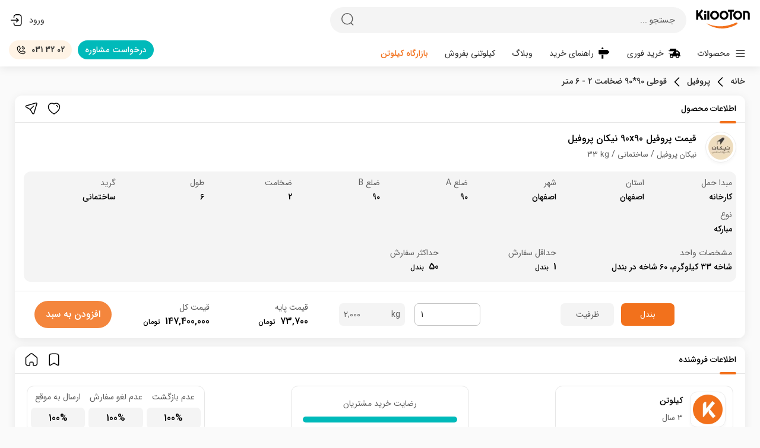

--- FILE ---
content_type: text/html;charset=UTF-8
request_url: https://www.kilooton.com/product/FS13017
body_size: 17915
content:
<!DOCTYPE html><html lang="fa" dir="rtl" data-beasties-container><head>
  <base href="/">
  <title>قیمت قوطی 90*90 ضخامت 2 - 6 متر ساختمانی نیکان پروفیل | کیلوتن</title>
  <meta charset="utf-8">
  <meta name="viewport" content="width=device-width, initial-scale=1">
  <meta name="theme-color" content="#F2711C">
  <meta name="robots" content="follow, index">
  <meta name="description" content="قیمت روزانه قوطی 90*90 ضخامت 2 - 6 متر ساختمانی نیکان پروفیل | خرید آنلاین قوطی 90*90 ضخامت 2 - 6 متر نیکان پروفیل قیمت امروز کارخانه و انبار مستقیم بدون واسطه از کیلوتن">
  <meta name="twitter:card" content="summary">
  <meta name="twitter:site" content="@kilootoncom">
  <meta name="twitter:creator" content="کیلوتن">
  <meta name="twitter:title" content="قیمت قوطی 90*90 ضخامت 2 - 6 متر ساختمانی نیکان پروفیل">
  <meta name="twitter:description" content="قیمت روزانه قوطی 90*90 ضخامت 2 - 6 متر ساختمانی نیکان پروفیل | خرید آنلاین قوطی 90*90 ضخامت 2 - 6 متر نیکان پروفیل قیمت امروز کارخانه و انبار مستقیم بدون واسطه از کیلوتن">
  <meta name="twitter:image" content="https://www.kilooton.com/File/Factory/F68089D9B158AE955979056hdBBLIXxox6ADi2Cv4KuH61DPrU5G5dMtCkxziyw.webp">
  <meta property="og:type" content="website">
  <meta property="og:locale" content="fa_IR">
  <meta property="og:site_name" content="کیلوتن">
  <meta property="og:title" content="قیمت قوطی 90*90 ضخامت 2 - 6 متر ساختمانی نیکان پروفیل">
  <meta property="og:description" content="قیمت روزانه قوطی 90*90 ضخامت 2 - 6 متر ساختمانی نیکان پروفیل | خرید آنلاین قوطی 90*90 ضخامت 2 - 6 متر نیکان پروفیل قیمت امروز کارخانه و انبار مستقیم بدون واسطه از کیلوتن">
  <meta property="og:image" content="https://www.kilooton.com/File/Factory/F68089D9B158AE955979056hdBBLIXxox6ADi2Cv4KuH61DPrU5G5dMtCkxziyw.webp">
  <link rel="canonical" href="https://www.kilooton.com/product/FS13017">
  <link rel="manifest" href="manifest.webmanifest">
  <link rel="icon" type="image/x-icon" href="favicon-sizes.ico">
  <link rel="icon" type="image/png" sizes="16x16" href="assets/images/pwa/kilooton-16x16.png">
  <link rel="icon" type="image/png" sizes="32x32" href="assets/images/pwa/kilooton-32x32.png">
  <link rel="icon" type="image/png" sizes="48x48" href="assets/images/pwa/kilooton-48x48.png">
  <link rel="icon" type="image/png" sizes="96x96" href="assets/images/pwa/kilooton-96x96.png">
  <link rel="apple-touch-icon" href="assets/images/pwa/kilooton-180x180.png" sizes="180x180">
  <link rel="preload" href="assets/icons/icons-v6.svg" as="image" type="image/svg+xml">
  <link rel="preload" href="assets/fonts/IRANSans/woff2/IRANSansWeb(FaNum).woff2" as="font" type="font/woff2" crossorigin>
  <link rel="preload" href="assets/fonts/IRANSans/woff2/IRANSansWeb(FaNum)_Medium.woff2" as="font" type="font/woff2" crossorigin>
  <!-- IRANSans Font -->
  <style>
    @font-face {
      font-family: "IRANSans_FaNum";
      font-display: swap;
      src: url("assets/fonts/IRANSans/woff2/IRANSansWeb(FaNum).woff2") format("woff2");
    }
    @font-face {
      font-family: "IRANSans_FaNum_Medium";
      font-display: swap;
      src: url("assets/fonts/IRANSans/woff2/IRANSansWeb(FaNum)_Medium.woff2") format("woff2");
    }
  </style>
  <!-- Google Tag Manager -->
  <script async src="https://www.googletagmanager.com/gtag/js?id=G-RBDG9H567W"></script>
  <script>
    window.dataLayer = window.dataLayer || [];
    function gtag(){dataLayer.push(arguments);}
    gtag('js', new Date());

    gtag('config', 'G-RBDG9H567W');
  </script>
  <!--
  <script>
    (function(w, d, s, l, i) {
      w[l] = w[l] || [];
      w[l].push({
        'gtm.start': new Date().getTime(),
        event: 'gtm.js'
      });
      const f = d.getElementsByTagName(s)[0],
          j = d.createElement(s),
          dl = l !== 'dataLayer' ? '&l='+l : '';
      j.async = true;
      j.src= 'https://www.googletagmanager.com/gtm.js?id='+i+dl;
      f.parentNode.insertBefore(j, f);
    })(window, document, 'script', 'dataLayer', 'GTM-PPLP3NQ');
  </script>
  -->
  <!-- End Google Tag Manager -->
<style>:root{--animate-duration: 1s;--animate-delay: 1s;--animate-repeat: 1}h1{font-size:24px}h2{font-size:22px}h3{font-size:20px}h1,h2,h3{font-family:IRANSans_FaNum_Medium,serif;font-weight:400;margin-top:0;margin-bottom:16px}p{font-family:inherit;margin-top:0;margin-bottom:16px}*,*:before,*:after{box-sizing:border-box}html,body{margin:0;padding:0;font-family:IRANSans_FaNum,serif;font-size:14px;line-height:24px;text-align:right;color:#000;background-color:#fafafa}img,svg,iframe{max-width:100%;height:auto;vertical-align:middle}a,span,img{display:inline-block}button,[type=number]{border-radius:5px;outline:none}[type=number]{direction:ltr}[type=number]::placeholder{direction:rtl;text-align:right}input,button{padding:0;margin:0;font-family:inherit;font-size:inherit;line-height:inherit}button{text-transform:none;border-style:solid}button,[type=button]{-webkit-appearance:button}button:not(:disabled),[type=button]:not(:disabled){cursor:pointer}iframe{border:0}.d-none{display:none!important}.btn{height:40px;display:flex;flex-direction:row;justify-content:center;align-items:center;transition:border-color .15s ease-in-out,box-shadow .15s ease-in-out}.btn:active:focus,.btn:focus{box-shadow:0 0 0 4px #f2711c40}.btn:disabled{background-color:#a2a2a2!important;border-color:#a2a2a2!important;color:#fff!important;opacity:1!important;cursor:not-allowed}.btn.btn-primary{font-size:14px;font-family:IRANSans_FaNum_Medium,serif;border-radius:25px;padding:6px 16px;color:#fff;background:#f2711cd9;border-color:transparent}.btn.btn-primary:active,.btn.btn-primary:hover{background:#f2711c;border-color:#f2711c;color:#fff!important}.dropdown{position:relative}.grid{display:flex;flex-direction:row;flex-wrap:wrap}.grid>*{flex-shrink:0;width:100%}.col-4{flex:0 0 auto;width:33.3333333333%}.col-6{flex:0 0 auto;width:50%}.col-12{flex:0 0 auto;width:100%}@media (min-width: 576px){.col-sm-4{flex:0 0 auto;width:33.3333333333%}}@media (min-width: 768px){.col-md-3{flex:0 0 auto;width:25%}.col-md-4{flex:0 0 auto;width:33.3333333333%}.col-md-5{flex:0 0 auto;width:41.6666666667%}}@media (min-width: 992px){.col-lg-2{flex:0 0 auto;width:16.6666666667%}.col-lg-3{flex:0 0 auto;width:25%}.col-lg-4{flex:0 0 auto;width:33.3333333333%}.col-lg-5{flex:0 0 auto;width:41.6666666667%}.col-lg-8{flex:0 0 auto;width:66.6666666667%}}@media (min-width: 1200px){.col-xlg-2{flex:0 0 auto;width:16.6666666667%}.col-xlg-3{flex:0 0 auto;width:25%}}input[type=number].no-arrows{-moz-appearance:textfield}input[type=number].no-arrows::-webkit-outer-spin-button,input[type=number].no-arrows::-webkit-inner-spin-button{-webkit-appearance:none;margin:0}.base-input{color:#2e2e2e;font-size:14px;min-height:38px;border-radius:7px;transition:border-color .15s ease-in-out,box-shadow .15s ease-in-out;padding:8px 12px;outline:none;border-style:solid;border-width:1px;border-color:#c5c5c5}.base-input:focus{box-shadow:0 0 0 .25rem #f2711c40;border-color:#f9b88e!important}.base-input:disabled{background:#f4f4f4;border-color:#f4f4f4;color:#5f5f5f;-webkit-text-fill-color:#5F5F5F;opacity:1}.base-input:not(:disabled)::placeholder{color:#a2a2a2;opacity:1}.base-input.input-sm{padding:6px 10px}@supports (-webkit-overflow-scrolling: touch){input[type=number]{font-size:16px}}:root{--gutter-x: 15px}.base-container{margin-right:auto;margin-left:auto}.base-container.pad{padding-right:var(--gutter-x);padding-left:var(--gutter-x)}.wide-container{max-width:calc(1500px + var(--gutter-x) * 2)}.normal-container{max-width:calc(1230px + var(--gutter-x) * 2)}a{text-decoration:none;color:#2e2e2e}a:hover{color:#2e2e2e}a[href]:not(:disabled):hover{color:#f2711c}.g-logo{display:flex;flex-direction:column;align-items:center;justify-content:flex-start}.g-logo svg{stroke:none}.g-logo svg:first-child{width:104px;height:18px}.g-logo svg:last-child{position:relative;left:-2px;width:52px;height:18px;fill:#f2711c}.dashed-link{position:relative;display:inline-block;font-weight:700;text-decoration:none}.dashed-link:after{content:"";position:absolute;width:100%;height:2px;right:0;left:0;bottom:-2px;border-bottom:2px dashed #F2711C}.breadcrumb{font-family:IRANSans_FaNum_Medium,serif;display:flex;flex-direction:row;justify-content:flex-start;align-items:flex-start;list-style:none;margin:0;padding:0}.breadcrumb svg{width:24px;height:24px;stroke:#000;margin:0 5px}.breadcrumb li:last-child svg{display:none}.g-card{border-radius:12px;background-color:#fff;box-shadow:0 3px 15px #00000014}.g-seller-logo{width:70px;height:70px;padding:4px;border:1px solid #EDEDED;border-radius:12px;box-shadow:0 3px 4px #00000008}.g-product-brand{text-align:center;min-width:52px}.g-product-brand img{width:52px;height:52px;padding:4px;border:1px solid #EDEDED;border-radius:100%;box-shadow:0 3px 4px #00000008}.g-product-name .title{font-family:IRANSans_FaNum_Medium,serif}.g-product-name .attributes{padding-top:2px;font-size:13px;color:#5f5f5f;direction:ltr}.g-product-name .attributes span:after{content:"/";font-size:14px;margin:0 4px}.g-product-name .attributes span:last-child:after{content:"";margin:0}.g-product-quantity input{width:100%}.g-product-weight{position:relative;height:38px;padding:0 8px;border-radius:7px;color:#5f5f5f;background-color:#f4f4f4;direction:ltr;display:flex;flex-direction:row;justify-content:flex-start;align-items:center}.g-product-weight:after{content:"kg";position:absolute;top:50%;right:8px;transform:translateY(-50%)}.g-number-value{font-family:IRANSans_FaNum_Medium,serif;font-size:16px}.g-number-value.has-label:after{content:attr(data-label);margin-right:8px;font-family:IRANSans_FaNum,serif;font-size:12px;color:#5f5f5f}.g-label-value .label{font-family:IRANSans_FaNum,serif;font-size:14px;color:#5f5f5f}.g-label-value .value{font-family:IRANSans_FaNum_Medium,serif}
</style><link rel="stylesheet" href="styles-A22KHFSU.css" media="print" onload="this.media='all'"><noscript><link rel="stylesheet" href="styles-A22KHFSU.css"></noscript><style ng-app-id="ng">@keyframes _ngcontent-ng-c3290866688_slideInRight{0%{transform:translate3d(100%,0,0);visibility:visible}to{transform:translateZ(0)}}.slideInRight[_ngcontent-ng-c3290866688]{animation-name:_ngcontent-ng-c3290866688_slideInRight}@keyframes _ngcontent-ng-c3290866688_fadeIn{0%{opacity:0}to{opacity:1}}.fadeIn[_ngcontent-ng-c3290866688]{animation-name:_ngcontent-ng-c3290866688_fadeIn}app-search[_ngcontent-ng-c3290866688]{display:block;width:100%}svg[_ngcontent-ng-c3290866688]{stroke:#000;width:24px;height:24px}header[_ngcontent-ng-c3290866688]{border-radius:unset;position:relative;z-index:107}header.sticky[_ngcontent-ng-c3290866688]{position:sticky;top:0}nav[_ngcontent-ng-c3290866688]{height:100%;display:flex;flex-direction:row;justify-content:flex-start;align-items:center}nav[_ngcontent-ng-c3290866688] > *[_ngcontent-ng-c3290866688]{height:100%;margin-left:12px;display:flex;flex-direction:column;justify-content:center;align-items:center}nav[_ngcontent-ng-c3290866688] > *[_ngcontent-ng-c3290866688]:last-child{margin-left:0}nav[_ngcontent-ng-c3290866688]   .trigger[_ngcontent-ng-c3290866688]{height:100%;padding:0 8px;display:flex;flex-direction:row;justify-content:flex-start;align-items:center}nav[_ngcontent-ng-c3290866688]   .trigger[_ngcontent-ng-c3290866688]   svg[_ngcontent-ng-c3290866688]{margin-left:8px;width:20px;height:20px}.action[_ngcontent-ng-c3290866688]{min-height:44px;margin-right:10px}.action[_ngcontent-ng-c3290866688]:last-child{margin-right:0}.action[_ngcontent-ng-c3290866688]   a.trigger[_ngcontent-ng-c3290866688]{height:100%;display:flex;flex-direction:row;justify-content:center;align-items:center}.action.landing-link[_ngcontent-ng-c3290866688]{display:none}.cart-container[_ngcontent-ng-c3290866688]   a.trigger[_ngcontent-ng-c3290866688]{width:55px;height:44px}.cart-container[_ngcontent-ng-c3290866688]   a.trigger[_ngcontent-ng-c3290866688]   .match-parent[_ngcontent-ng-c3290866688]{position:relative;display:flex;flex-direction:row;justify-content:center;align-items:center;border:1px solid rgba(95,95,95,.2);border-radius:25px;font-size:16px;color:#f2711c}.cart-container[_ngcontent-ng-c3290866688]   a.trigger[_ngcontent-ng-c3290866688]   .match-parent[_ngcontent-ng-c3290866688]   span[_ngcontent-ng-c3290866688]{position:absolute;inset:0;display:flex;flex-direction:row;justify-content:center;align-items:center;padding-right:8px;padding-bottom:10px}.cart-container[_ngcontent-ng-c3290866688]   svg[_ngcontent-ng-c3290866688]{width:27px;height:17px}.user-container[_ngcontent-ng-c3290866688]   a.trigger[_ngcontent-ng-c3290866688]{min-width:35px}.user-container[_ngcontent-ng-c3290866688]   a.trigger.desktop-profile[_ngcontent-ng-c3290866688]{display:none}.user-container[_ngcontent-ng-c3290866688]   a.trigger.mobile-profile[_ngcontent-ng-c3290866688]{display:flex}.login-container[_ngcontent-ng-c3290866688]   a.trigger[_ngcontent-ng-c3290866688]   span[_ngcontent-ng-c3290866688]{padding-left:5px}.landing-link[_ngcontent-ng-c3290866688]{font-family:IRANSans_FaNum_Medium,serif;color:#f2711c}.phone-link[_ngcontent-ng-c3290866688], .whatsapp-link[_ngcontent-ng-c3290866688]{font-family:IRANSans_FaNum_Medium,serif}.phone-link[_ngcontent-ng-c3290866688]{direction:ltr;display:flex;flex-direction:row;justify-content:flex-start;align-items:center;background:#fb8c001a;padding:4px 8px;border-radius:25px}.phone-link[_ngcontent-ng-c3290866688]   span[_ngcontent-ng-c3290866688]{margin-left:8px}.phone-link[_ngcontent-ng-c3290866688]   svg[_ngcontent-ng-c3290866688]{stroke:#000;width:18px;height:18px}.whatsapp-link[_ngcontent-ng-c3290866688]{margin-left:10px;padding:0 12px;height:32px;border-radius:25px;display:flex;flex-direction:row;justify-content:flex-start;align-items:center;background-color:#00baba}.whatsapp-link[_ngcontent-ng-c3290866688]   span[_ngcontent-ng-c3290866688]:first-child{display:none;margin-left:5px}.whatsapp-link[_ngcontent-ng-c3290866688], .whatsapp-link[_ngcontent-ng-c3290866688]:hover{color:#fff!important}.platform-link[_ngcontent-ng-c3290866688]   svg[_ngcontent-ng-c3290866688], .side-menu[_ngcontent-ng-c3290866688]   svg[_ngcontent-ng-c3290866688], nav[_ngcontent-ng-c3290866688]   svg[_ngcontent-ng-c3290866688]{stroke:none}.rows[_ngcontent-ng-c3290866688]{display:flex;flex-direction:column;align-items:flex-start;justify-content:flex-start}.rows[_ngcontent-ng-c3290866688] > *[_ngcontent-ng-c3290866688]{width:100%}.nav-container[_ngcontent-ng-c3290866688]{display:flex;flex-direction:row;justify-content:flex-start;align-items:center;padding:12px 0}.nav-container[_ngcontent-ng-c3290866688]   .menu-trigger[_ngcontent-ng-c3290866688]{cursor:pointer;margin-left:15px}.nav-container[_ngcontent-ng-c3290866688]   nav[_ngcontent-ng-c3290866688]{display:none}.tools-container[_ngcontent-ng-c3290866688]{display:flex;flex-direction:row;justify-content:flex-start;align-items:center;padding:0 0 12px}.tools-container[_ngcontent-ng-c3290866688]   .right[_ngcontent-ng-c3290866688]{flex:1;display:flex;flex-direction:row;justify-content:flex-start;align-items:center}.tools-container[_ngcontent-ng-c3290866688]   .left[_ngcontent-ng-c3290866688]{padding-right:15px;display:flex;flex-direction:row-reverse;justify-content:flex-start}.tools-container[_ngcontent-ng-c3290866688]   .platform-link[_ngcontent-ng-c3290866688]{position:absolute;top:15px;left:15px}.products.dropdown[_ngcontent-ng-c3290866688]   .dropdown-menu[_ngcontent-ng-c3290866688]{padding:0;top:44px;right:0;width:400px;display:flex;flex-direction:row;justify-content:flex-start;align-items:flex-start}.products.dropdown[_ngcontent-ng-c3290866688]   a.dropdown-item[_ngcontent-ng-c3290866688]{display:flex;flex-direction:row;justify-content:flex-start;align-items:center;padding:10px 15px}.products.dropdown[_ngcontent-ng-c3290866688]   a.dropdown-item[_ngcontent-ng-c3290866688]   img[_ngcontent-ng-c3290866688]{margin-left:10px;width:28px;height:28px}.products.dropdown[_ngcontent-ng-c3290866688]   .categories[_ngcontent-ng-c3290866688], .products.dropdown[_ngcontent-ng-c3290866688]   .category-catalogs[_ngcontent-ng-c3290866688]{padding:16px 10px}.products.dropdown[_ngcontent-ng-c3290866688]   .categories[_ngcontent-ng-c3290866688]{width:191px;border-left:1px solid #E7E7E7}.products.dropdown[_ngcontent-ng-c3290866688]   .category-catalogs[_ngcontent-ng-c3290866688]{flex:1}.side-menu[_ngcontent-ng-c3290866688]{position:fixed;z-index:109;top:0;right:0;width:250px;height:100%;background:#fff;box-shadow:0 3px 6px #00000029;padding:12px 0;overflow-y:auto}.side-menu[_ngcontent-ng-c3290866688]   .group-head[_ngcontent-ng-c3290866688], .side-menu[_ngcontent-ng-c3290866688]   .group-body[_ngcontent-ng-c3290866688]{padding-right:20px}.side-menu[_ngcontent-ng-c3290866688]   .logo[_ngcontent-ng-c3290866688]   svg[_ngcontent-ng-c3290866688]{width:122px;height:24px}.side-menu[_ngcontent-ng-c3290866688]   .nav-links[_ngcontent-ng-c3290866688]   a[_ngcontent-ng-c3290866688]{display:block;margin-bottom:20px}.side-menu[_ngcontent-ng-c3290866688]   .nav-links[_ngcontent-ng-c3290866688]   a[_ngcontent-ng-c3290866688]   svg[_ngcontent-ng-c3290866688]{margin-left:8px;width:20px;height:20px}.side-menu[_ngcontent-ng-c3290866688]   .nav-links[_ngcontent-ng-c3290866688]   a[_ngcontent-ng-c3290866688]:last-child{margin-bottom:0}.side-menu[_ngcontent-ng-c3290866688]   .products-head[_ngcontent-ng-c3290866688]{font-family:IRANSans_FaNum_Medium,serif;padding-right:20px;margin-bottom:15px}.side-menu[_ngcontent-ng-c3290866688]   .products-body[_ngcontent-ng-c3290866688]   .item[_ngcontent-ng-c3290866688]{width:100%;padding:10px 20px 10px 44px;display:flex;flex-direction:row;justify-content:space-between;align-items:center}.side-menu[_ngcontent-ng-c3290866688]   .products-body[_ngcontent-ng-c3290866688]   .item[_ngcontent-ng-c3290866688]   .icon[_ngcontent-ng-c3290866688]   svg[_ngcontent-ng-c3290866688]{stroke:#000;width:16px;height:16px}.side-menu[_ngcontent-ng-c3290866688]   .products-body[_ngcontent-ng-c3290866688]   .subs[_ngcontent-ng-c3290866688]{background:#fafafa;padding:10px 15px}.side-menu[_ngcontent-ng-c3290866688]   .products-body[_ngcontent-ng-c3290866688]   .subs[_ngcontent-ng-c3290866688]   .item[_ngcontent-ng-c3290866688]{padding-left:0}.side-menu[_ngcontent-ng-c3290866688]   .divider[_ngcontent-ng-c3290866688]{display:block;width:204px;height:1px;background:#7070701f;margin:15px 12px}.dropdown[_ngcontent-ng-c3290866688]   .dropdown-menu[_ngcontent-ng-c3290866688]   .dropdown-item.active[_ngcontent-ng-c3290866688]{background-color:#f4f4f4}.overlay[_ngcontent-ng-c3290866688]{z-index:106}.side-menu-overlay[_ngcontent-ng-c3290866688]{z-index:108}.header-banner-lg[_ngcontent-ng-c3290866688], .header-banner-sm[_ngcontent-ng-c3290866688]{width:100%;height:63px;object-fit:contain}.header-banner-lg[_ngcontent-ng-c3290866688]{display:none}.header-banner-sm[_ngcontent-ng-c3290866688]{display:block}@media (min-width: 576px){.whatsapp-link[_ngcontent-ng-c3290866688]   span[_ngcontent-ng-c3290866688]:first-child{display:inline-block}}@media (min-width: 992px){.header-banner-lg[_ngcontent-ng-c3290866688]{display:block}.header-banner-sm[_ngcontent-ng-c3290866688]{display:none}.login-container[_ngcontent-ng-c3290866688]   a.trigger[_ngcontent-ng-c3290866688]   span[_ngcontent-ng-c3290866688]{padding-left:10px}.cart-container[_ngcontent-ng-c3290866688]   a.trigger[_ngcontent-ng-c3290866688]{width:65px}.user-container[_ngcontent-ng-c3290866688]   a.trigger[_ngcontent-ng-c3290866688]{width:44px}.user-container[_ngcontent-ng-c3290866688]   a.trigger.desktop-profile[_ngcontent-ng-c3290866688]{display:flex}.user-container[_ngcontent-ng-c3290866688]   a.trigger.mobile-profile[_ngcontent-ng-c3290866688]{display:none}.phone-link[_ngcontent-ng-c3290866688]{padding:4px 12px}.rows[_ngcontent-ng-c3290866688]{flex-direction:column-reverse}.tools-container[_ngcontent-ng-c3290866688]{padding:12px 0}.tools-container[_ngcontent-ng-c3290866688]   .platform-link[_ngcontent-ng-c3290866688]{position:static;margin-left:15px}.nav-container[_ngcontent-ng-c3290866688]{padding:0;height:44px;align-items:flex-start}.nav-container[_ngcontent-ng-c3290866688]   .menu-trigger[_ngcontent-ng-c3290866688]{display:none}.nav-container[_ngcontent-ng-c3290866688]   nav[_ngcontent-ng-c3290866688]{display:flex;flex:1;height:100%}.action.landing-link[_ngcontent-ng-c3290866688]{display:flex;flex-direction:column;justify-content:center;align-items:center}.action.landing-link[_ngcontent-ng-c3290866688] > *[_ngcontent-ng-c3290866688]{height:auto!important}}</style><style ng-app-id="ng">footer[_ngcontent-ng-c3523083804]{padding-top:30px;background:#f4f4f4}footer[_ngcontent-ng-c3523083804]   .highlights[_ngcontent-ng-c3523083804]{max-width:740px;margin-right:auto;margin-left:auto;padding:20px 0;margin-bottom:20px;border-bottom:1px solid #D6D6D6}footer[_ngcontent-ng-c3523083804]   .highlights[_ngcontent-ng-c3523083804]   .inner[_ngcontent-ng-c3523083804]{max-width:600px;margin-right:auto;margin-left:auto}footer[_ngcontent-ng-c3523083804]   .highlights[_ngcontent-ng-c3523083804]   .grid[_ngcontent-ng-c3523083804] > *[_ngcontent-ng-c3523083804]{padding:5px 0;display:flex;flex-direction:column;justify-content:center;align-items:center}footer[_ngcontent-ng-c3523083804]   .highlights[_ngcontent-ng-c3523083804]   .grid[_ngcontent-ng-c3523083804] > *[_ngcontent-ng-c3523083804]   img[_ngcontent-ng-c3523083804]{height:50px;margin-bottom:10px}footer[_ngcontent-ng-c3523083804]   .highlights[_ngcontent-ng-c3523083804]   .grid[_ngcontent-ng-c3523083804] > *[_ngcontent-ng-c3523083804]   span[_ngcontent-ng-c3523083804]{font-size:12px}footer[_ngcontent-ng-c3523083804]   .pwa-banner[_ngcontent-ng-c3523083804]{max-width:320px;margin-right:auto;margin-left:auto;margin-bottom:20px}footer[_ngcontent-ng-c3523083804]   .pwa-banner[_ngcontent-ng-c3523083804]   .inner[_ngcontent-ng-c3523083804]{cursor:pointer;padding:0 55px;height:92px;display:flex;flex-direction:row;justify-content:space-between;align-items:center;background:#fff;border-radius:20px;border:1px solid #D6D6D6}footer[_ngcontent-ng-c3523083804]   .pwa-banner[_ngcontent-ng-c3523083804]   .inner[_ngcontent-ng-c3523083804]   .label[_ngcontent-ng-c3523083804]{text-align:center;font-size:15px}footer[_ngcontent-ng-c3523083804]   .pwa-banner[_ngcontent-ng-c3523083804]   svg[_ngcontent-ng-c3523083804]{width:40px;height:40px}footer[_ngcontent-ng-c3523083804]   .social[_ngcontent-ng-c3523083804]{max-width:320px;margin-right:auto;margin-left:auto}footer[_ngcontent-ng-c3523083804]   .social[_ngcontent-ng-c3523083804]   .inner[_ngcontent-ng-c3523083804]{height:111px;padding:0 15px;display:flex;flex-direction:column;justify-content:flex-start;align-items:center;border-radius:20px;border:1px solid #D6D6D6}footer[_ngcontent-ng-c3523083804]   .social[_ngcontent-ng-c3523083804]   .inner[_ngcontent-ng-c3523083804]   .label[_ngcontent-ng-c3523083804]{width:100%;height:37px;display:flex;flex-direction:row;justify-content:center;align-items:flex-end}footer[_ngcontent-ng-c3523083804]   .social[_ngcontent-ng-c3523083804]   .inner[_ngcontent-ng-c3523083804]   .links[_ngcontent-ng-c3523083804]{flex:1;width:100%;direction:ltr;display:flex;flex-direction:row;justify-content:center;align-items:center}footer[_ngcontent-ng-c3523083804]   .social[_ngcontent-ng-c3523083804]   .inner[_ngcontent-ng-c3523083804]   .links[_ngcontent-ng-c3523083804]   a[_ngcontent-ng-c3523083804]{display:inline-block}footer[_ngcontent-ng-c3523083804]   .social[_ngcontent-ng-c3523083804]   .inner[_ngcontent-ng-c3523083804]   .links[_ngcontent-ng-c3523083804] > *[_ngcontent-ng-c3523083804]{flex:1;text-align:center}footer[_ngcontent-ng-c3523083804]   .social[_ngcontent-ng-c3523083804]   .inner[_ngcontent-ng-c3523083804]   .links[_ngcontent-ng-c3523083804] > *[_ngcontent-ng-c3523083804]   svg[_ngcontent-ng-c3523083804]{width:30px;height:30px;fill:#a2a2a2}footer[_ngcontent-ng-c3523083804]   .grid.pages[_ngcontent-ng-c3523083804]{flex-direction:row-reverse;align-items:flex-start;margin-bottom:20px}footer[_ngcontent-ng-c3523083804]   .grid.pages[_ngcontent-ng-c3523083804] > .links[_ngcontent-ng-c3523083804]{padding-top:15px;display:flex;flex-direction:row;justify-content:center;align-items:center}footer[_ngcontent-ng-c3523083804]   .grid.pages[_ngcontent-ng-c3523083804] > .links[_ngcontent-ng-c3523083804]   .label[_ngcontent-ng-c3523083804]{padding-bottom:12px}footer[_ngcontent-ng-c3523083804]   .grid.pages[_ngcontent-ng-c3523083804] > .links[_ngcontent-ng-c3523083804]   .list[_ngcontent-ng-c3523083804]   .item[_ngcontent-ng-c3523083804]{margin-top:12px}footer[_ngcontent-ng-c3523083804]   .grid.pages[_ngcontent-ng-c3523083804] > .links[_ngcontent-ng-c3523083804]   .list[_ngcontent-ng-c3523083804]   .item[_ngcontent-ng-c3523083804]   a[_ngcontent-ng-c3523083804]{color:#5f5f5f}footer[_ngcontent-ng-c3523083804]   .grid.pages[_ngcontent-ng-c3523083804] > .links[_ngcontent-ng-c3523083804]   .list[_ngcontent-ng-c3523083804]   .item[_ngcontent-ng-c3523083804]   a[_ngcontent-ng-c3523083804]:hover{color:#f2711c}footer[_ngcontent-ng-c3523083804]   .grid.pages[_ngcontent-ng-c3523083804]   .label[_ngcontent-ng-c3523083804]{font-family:IRANSans_FaNum_Medium,serif;font-size:16px}footer[_ngcontent-ng-c3523083804]   .grid.legal[_ngcontent-ng-c3523083804]{margin-bottom:20px}footer[_ngcontent-ng-c3523083804]   .grid.legal[_ngcontent-ng-c3523083804]   .introduction[_ngcontent-ng-c3523083804]{margin-bottom:20px}footer[_ngcontent-ng-c3523083804]   .grid.legal[_ngcontent-ng-c3523083804]   .introduction[_ngcontent-ng-c3523083804] > .title[_ngcontent-ng-c3523083804]   div[_ngcontent-ng-c3523083804]{margin-bottom:5px;font-family:IRANSans_FaNum_Medium,serif;font-size:16px}footer[_ngcontent-ng-c3523083804]   .grid.legal[_ngcontent-ng-c3523083804]   .introduction[_ngcontent-ng-c3523083804] > .title[_ngcontent-ng-c3523083804]   svg[_ngcontent-ng-c3523083804]{margin-bottom:15px;width:122px;height:24px}footer[_ngcontent-ng-c3523083804]   .grid.legal[_ngcontent-ng-c3523083804]   .introduction[_ngcontent-ng-c3523083804]   .description[_ngcontent-ng-c3523083804]{color:#5f5f5f}footer[_ngcontent-ng-c3523083804]   .grid.legal[_ngcontent-ng-c3523083804]   .licences[_ngcontent-ng-c3523083804]{direction:ltr;display:flex;justify-content:center;align-items:center}footer[_ngcontent-ng-c3523083804]   .grid.legal[_ngcontent-ng-c3523083804]   .licences[_ngcontent-ng-c3523083804]   a[_ngcontent-ng-c3523083804]{display:flex;justify-content:center;align-items:center;width:146px;height:146px;border:1px solid #D6D6D6;border-radius:20px;margin-right:10px}footer[_ngcontent-ng-c3523083804]   .grid.legal[_ngcontent-ng-c3523083804]   .licences[_ngcontent-ng-c3523083804]   a[_ngcontent-ng-c3523083804]:last-child{margin-right:0}footer[_ngcontent-ng-c3523083804]   .grid.legal[_ngcontent-ng-c3523083804]   .licences[_ngcontent-ng-c3523083804]   a[_ngcontent-ng-c3523083804]   img[_ngcontent-ng-c3523083804]{height:max-content}footer[_ngcontent-ng-c3523083804]   .copyright[_ngcontent-ng-c3523083804]{border-top:1px solid #D6D6D6;text-align:center;padding:10px 0;font-size:12px}@media (min-width: 992px){footer[_ngcontent-ng-c3523083804]   .pwa-banner[_ngcontent-ng-c3523083804]{display:none}footer[_ngcontent-ng-c3523083804]   .grid.legal[_ngcontent-ng-c3523083804]   .introduction[_ngcontent-ng-c3523083804]{margin-bottom:0}footer[_ngcontent-ng-c3523083804]   .grid.legal[_ngcontent-ng-c3523083804]   .introduction[_ngcontent-ng-c3523083804] > .title[_ngcontent-ng-c3523083804]{display:flex;flex-direction:row;justify-content:space-between;align-items:center}footer[_ngcontent-ng-c3523083804]   .grid.legal[_ngcontent-ng-c3523083804]   .licences[_ngcontent-ng-c3523083804]{justify-content:flex-start}}@media (min-width: 1200px){footer[_ngcontent-ng-c3523083804]   .grid.pages[_ngcontent-ng-c3523083804] > .links[_ngcontent-ng-c3523083804]{justify-content:flex-start}}@media (max-width: 575px){footer[_ngcontent-ng-c3523083804]   .grid.pages[_ngcontent-ng-c3523083804] > .links[_ngcontent-ng-c3523083804]{justify-content:flex-start}}</style><style ng-app-id="ng">.search-box[_ngcontent-ng-c4202882336]{position:relative;width:100%;height:44px}.search-box[_ngcontent-ng-c4202882336] > .trigger[_ngcontent-ng-c4202882336]{cursor:pointer;width:100%;height:100%;padding:0 15px;border-radius:25px;display:flex;flex-direction:row;justify-content:space-between;align-items:center;background-color:#f4f4f4;color:#5f5f5f}.search-box[_ngcontent-ng-c4202882336] > .trigger[_ngcontent-ng-c4202882336]   svg[_ngcontent-ng-c4202882336]{width:24px;height:24px;stroke:#5f5f5f}.products[_ngcontent-ng-c4202882336]{overflow:auto;max-height:calc(100% - 45px)}.products.has-items[_ngcontent-ng-c4202882336]{padding:16px}.products[_ngcontent-ng-c4202882336] > .item[_ngcontent-ng-c4202882336]{display:flex;flex-direction:row;justify-content:flex-start;align-items:flex-start;margin-bottom:15px;overflow:hidden}.products[_ngcontent-ng-c4202882336] > .item[_ngcontent-ng-c4202882336]:last-child{margin-bottom:0}.products[_ngcontent-ng-c4202882336] > .item[_ngcontent-ng-c4202882336] > .details[_ngcontent-ng-c4202882336]{flex:1;padding-right:15px}.products[_ngcontent-ng-c4202882336] > .item[_ngcontent-ng-c4202882336] > .details[_ngcontent-ng-c4202882336] > .title[_ngcontent-ng-c4202882336]{margin-bottom:5px}.products[_ngcontent-ng-c4202882336] > .item[_ngcontent-ng-c4202882336] > .details[_ngcontent-ng-c4202882336] > .attrs[_ngcontent-ng-c4202882336]{white-space:nowrap;overflow:hidden}.products[_ngcontent-ng-c4202882336] > .item[_ngcontent-ng-c4202882336] > .details[_ngcontent-ng-c4202882336] > .attrs[_ngcontent-ng-c4202882336]   span[_ngcontent-ng-c4202882336]{margin-left:5px;border-radius:5px;background-color:#f4f4f4;color:#5f5f5f;padding:0 5px;display:inline-block}.products[_ngcontent-ng-c4202882336] > .item[_ngcontent-ng-c4202882336] > .details[_ngcontent-ng-c4202882336] > .attrs[_ngcontent-ng-c4202882336]   span[_ngcontent-ng-c4202882336]:last-child{margin-left:0}.search-input[_ngcontent-ng-c4202882336]{width:100%}.search-input[_ngcontent-ng-c4202882336]   svg.search-icon[_ngcontent-ng-c4202882336]{display:none}.search-input[_ngcontent-ng-c4202882336]   svg.search-icon.close[_ngcontent-ng-c4202882336]{cursor:pointer;display:block;stroke:#000}.loading[_ngcontent-ng-c4202882336]{height:40%;display:flex;flex-direction:column;align-items:center;justify-content:center}.loading[_ngcontent-ng-c4202882336]   img[_ngcontent-ng-c4202882336]{width:77px;height:77px}@media (min-width: 992px){.search-box[_ngcontent-ng-c4202882336]{max-width:600px}.search-box[_ngcontent-ng-c4202882336] > .trigger[_ngcontent-ng-c4202882336]{padding:0 19px}.search-input[_ngcontent-ng-c4202882336]   svg.search-icon[_ngcontent-ng-c4202882336]{display:block}.search-input[_ngcontent-ng-c4202882336]   svg.search-icon.close[_ngcontent-ng-c4202882336]{display:none}.products[_ngcontent-ng-c4202882336]{max-height:80vh}.loading[_ngcontent-ng-c4202882336]{height:177px}}</style><style ng-app-id="ng">.breadcrumb[_ngcontent-ng-c1509880573]{padding-bottom:4px}.info-box[_ngcontent-ng-c1509880573]{background:#f4f4f4;border-radius:12px;padding:7px}.menu-container[_ngcontent-ng-c1509880573]{padding:24px}.menu-container[_ngcontent-ng-c1509880573]   .items[_ngcontent-ng-c1509880573]{background-color:#f4f4f4;border-radius:12px}.menu-container[_ngcontent-ng-c1509880573]   .items[_ngcontent-ng-c1509880573]   .item[_ngcontent-ng-c1509880573]{display:flex;flex-direction:row;justify-content:flex-start;align-items:stretch;min-height:40px;padding:0 12px}.menu-container[_ngcontent-ng-c1509880573]   .items[_ngcontent-ng-c1509880573]   .item[_ngcontent-ng-c1509880573] > *[_ngcontent-ng-c1509880573]{display:flex;flex-direction:column;justify-content:center;align-items:flex-start}.menu-container[_ngcontent-ng-c1509880573]   .items[_ngcontent-ng-c1509880573]   .item[_ngcontent-ng-c1509880573]   .text[_ngcontent-ng-c1509880573]{color:#2e2e2e;flex:1;padding-right:12px;border-bottom:1px solid #DFDFDF}.menu-container[_ngcontent-ng-c1509880573]   .items[_ngcontent-ng-c1509880573]   .item[_ngcontent-ng-c1509880573]:last-child   .text[_ngcontent-ng-c1509880573]{border-bottom:unset}.tabs-head[_ngcontent-ng-c1509880573]{padding-right:15px;height:46px;font-family:IRANSans_FaNum_Medium,serif;font-size:14px;border-bottom:1px solid #E7E7E7;display:flex;flex-direction:row;justify-content:space-between;align-items:center}.tabs-head[_ngcontent-ng-c1509880573]   .items[_ngcontent-ng-c1509880573]{height:100%;display:flex;flex-direction:row;justify-content:flex-start;align-items:center}.tabs-head[_ngcontent-ng-c1509880573]   .items[_ngcontent-ng-c1509880573]   .item[_ngcontent-ng-c1509880573]{position:relative;text-align:center;color:#777;margin:0 10px}.tabs-head[_ngcontent-ng-c1509880573]   .items[_ngcontent-ng-c1509880573]   .item.active[_ngcontent-ng-c1509880573]{color:#000}.tabs-head[_ngcontent-ng-c1509880573]   .items[_ngcontent-ng-c1509880573]   .item.active[_ngcontent-ng-c1509880573]:after{content:"";width:28px;height:4px;position:absolute;bottom:-13px;right:calc(50% - 14px);border-radius:6px;background:#f2711c}.tabs-head[_ngcontent-ng-c1509880573]   .items[_ngcontent-ng-c1509880573]   .item[_ngcontent-ng-c1509880573]:first-child{margin-right:0}.tabs-head.mobile[_ngcontent-ng-c1509880573]{padding-right:0;background-color:#fafafa;height:52px}.tabs-head.mobile[_ngcontent-ng-c1509880573]   .close[_ngcontent-ng-c1509880573]{height:100%;padding:0 11px;display:flex;flex-direction:column;justify-content:center;align-items:center}.tabs-head.mobile[_ngcontent-ng-c1509880573]   .close[_ngcontent-ng-c1509880573]   svg[_ngcontent-ng-c1509880573]{width:24px;height:24px}.tabs-head.mobile[_ngcontent-ng-c1509880573]   .items[_ngcontent-ng-c1509880573]{width:100%;align-items:stretch}.tabs-head.mobile[_ngcontent-ng-c1509880573]   .items[_ngcontent-ng-c1509880573]   .item[_ngcontent-ng-c1509880573]:first-child{margin-right:15px}.tabs-head.mobile[_ngcontent-ng-c1509880573]   .horizontal-scroll[_ngcontent-ng-c1509880573]{flex:1;display:flex;flex-direction:row;justify-content:flex-start;align-items:stretch}.tabs-head.mobile[_ngcontent-ng-c1509880573]   .horizontal-scroll[_ngcontent-ng-c1509880573]   .item[_ngcontent-ng-c1509880573]{display:flex;flex-direction:column;justify-content:center;align-items:center;padding-bottom:4px}.tabs-head.mobile[_ngcontent-ng-c1509880573]   .horizontal-scroll[_ngcontent-ng-c1509880573]   .item.active[_ngcontent-ng-c1509880573]:after{bottom:0}.base-container.modal[_ngcontent-ng-c1509880573]   .tabs-body[_ngcontent-ng-c1509880573]   .tab[_ngcontent-ng-c1509880573]{display:none}.base-container.modal[_ngcontent-ng-c1509880573]   .tabs-body[_ngcontent-ng-c1509880573]   .tab.active[_ngcontent-ng-c1509880573]{display:block}.base-container.modal[_ngcontent-ng-c1509880573]   .product-info[_ngcontent-ng-c1509880573]{padding-bottom:100px}.base-container.modal[_ngcontent-ng-c1509880573]   .product-info[_ngcontent-ng-c1509880573]   .content-wrapper.seller[_ngcontent-ng-c1509880573]   .calculations[_ngcontent-ng-c1509880573]   .basket[_ngcontent-ng-c1509880573]{position:fixed;z-index:1;bottom:20px;right:0;left:0;width:100%;max-width:388px;margin:auto;padding:0 15px}.base-container[_ngcontent-ng-c1509880573]:not(.modal){padding-top:13px;padding-bottom:13px}.base-container[_ngcontent-ng-c1509880573]:not(.modal)   .tab[_ngcontent-ng-c1509880573]{padding:7px 0}.base-container[_ngcontent-ng-c1509880573]:not(.modal)   .card[_ngcontent-ng-c1509880573]{background-color:#fff;box-shadow:0 3px 15px #00000014;border-radius:12px}.base-container[_ngcontent-ng-c1509880573]:not(.modal)   .card[_ngcontent-ng-c1509880573]   .tabs-head[_ngcontent-ng-c1509880573]{border-top-right-radius:12px;border-top-left-radius:12px;display:flex;flex-direction:row;justify-content:space-between;align-items:stretch}.base-container[_ngcontent-ng-c1509880573]:not(.modal)   .card[_ngcontent-ng-c1509880573]   .tabs-head[_ngcontent-ng-c1509880573]   .items[_ngcontent-ng-c1509880573]   .item.active[_ngcontent-ng-c1509880573]:after{right:0}.base-container[_ngcontent-ng-c1509880573]:not(.modal)   .product-info[_ngcontent-ng-c1509880573]   .content-wrapper.seller[_ngcontent-ng-c1509880573]   .calculations[_ngcontent-ng-c1509880573]   .basket[_ngcontent-ng-c1509880573]{padding-top:15px}.card[_ngcontent-ng-c1509880573]   .tabs-head[_ngcontent-ng-c1509880573]   .actions[_ngcontent-ng-c1509880573]{padding-left:9px;display:flex;flex-direction:row-reverse;justify-content:space-between;align-items:stretch}.card[_ngcontent-ng-c1509880573]   .tabs-head[_ngcontent-ng-c1509880573]   .actions[_ngcontent-ng-c1509880573]   .item[_ngcontent-ng-c1509880573]   .trigger[_ngcontent-ng-c1509880573]{display:flex;flex-direction:column;justify-content:center;align-items:center;width:38px;height:100%}.card[_ngcontent-ng-c1509880573]   .tabs-head[_ngcontent-ng-c1509880573]   .actions[_ngcontent-ng-c1509880573]   .item[_ngcontent-ng-c1509880573]   .trigger[_ngcontent-ng-c1509880573]   svg[_ngcontent-ng-c1509880573]{width:24px;height:24px;stroke:#000}.card[_ngcontent-ng-c1509880573]   .tabs-head[_ngcontent-ng-c1509880573]   .actions[_ngcontent-ng-c1509880573]   .item[_ngcontent-ng-c1509880573]   .trigger[_ngcontent-ng-c1509880573]   svg.heart[_ngcontent-ng-c1509880573]{fill:none}.card[_ngcontent-ng-c1509880573]   .tabs-head[_ngcontent-ng-c1509880573]   .actions[_ngcontent-ng-c1509880573]   .item[_ngcontent-ng-c1509880573]   .trigger[_ngcontent-ng-c1509880573]   svg.heart.active[_ngcontent-ng-c1509880573]{stroke:#fff;fill:#e20100}.card[_ngcontent-ng-c1509880573]   .tabs-head[_ngcontent-ng-c1509880573]   .actions[_ngcontent-ng-c1509880573]   .item[_ngcontent-ng-c1509880573]   .trigger[_ngcontent-ng-c1509880573]   svg.bookmark[_ngcontent-ng-c1509880573]{fill:none}.card[_ngcontent-ng-c1509880573]   .tabs-head[_ngcontent-ng-c1509880573]   .actions[_ngcontent-ng-c1509880573]   .item[_ngcontent-ng-c1509880573]   .trigger[_ngcontent-ng-c1509880573]   svg.bookmark.active[_ngcontent-ng-c1509880573]{stroke:#f2711c;fill:#f2711c}.card[_ngcontent-ng-c1509880573]   .content-wrapper[_ngcontent-ng-c1509880573]{padding-right:15px;padding-left:15px}.seller-item[_ngcontent-ng-c1509880573]{padding-right:12px;display:flex;flex-direction:row;justify-content:flex-start;align-items:center}.seller-item[_ngcontent-ng-c1509880573]   img[_ngcontent-ng-c1509880573]{width:60px;height:60px}.seller-item[_ngcontent-ng-c1509880573] > div[_ngcontent-ng-c1509880573]{padding-right:12px;color:#5f5f5f}.seller-item[_ngcontent-ng-c1509880573] > div[_ngcontent-ng-c1509880573]   .title[_ngcontent-ng-c1509880573]{color:#000;font-family:IRANSans_FaNum_Medium,serif;padding-bottom:5px}.seller-item[_ngcontent-ng-c1509880573] > div[_ngcontent-ng-c1509880573]   .register[_ngcontent-ng-c1509880573]   span[_ngcontent-ng-c1509880573]{padding-left:5px}.seller-item[_ngcontent-ng-c1509880573] > div[_ngcontent-ng-c1509880573]   .register[_ngcontent-ng-c1509880573]   span[_ngcontent-ng-c1509880573]:last-child{padding-left:0}.unit-item[_ngcontent-ng-c1509880573]{display:flex;flex-direction:column;align-items:center;justify-content:center;width:90px;height:38px;border-radius:7px;margin:0 6px;color:#5f5f5f;background-color:#f4f4f4;cursor:pointer}.unit-item.active[_ngcontent-ng-c1509880573]{color:#fff;background-color:#f2711c;cursor:auto}.unit-item[_ngcontent-ng-c1509880573]:first-child{margin-right:0}.unit-item[_ngcontent-ng-c1509880573]:last-child{margin-left:0}.product-info[_ngcontent-ng-c1509880573]   .name-row[_ngcontent-ng-c1509880573]{margin-bottom:15px;display:flex;flex-direction:row;justify-content:flex-start;align-items:center}.product-info[_ngcontent-ng-c1509880573]   .name-row[_ngcontent-ng-c1509880573]   .g-product-name[_ngcontent-ng-c1509880573]{padding-right:15px}.product-info[_ngcontent-ng-c1509880573]   .name-row[_ngcontent-ng-c1509880573]   .g-product-name[_ngcontent-ng-c1509880573]   h1[_ngcontent-ng-c1509880573]{font-size:16px;margin-bottom:0}.product-info[_ngcontent-ng-c1509880573]   .g-label-value[_ngcontent-ng-c1509880573]{min-height:45px}.product-info[_ngcontent-ng-c1509880573]   .g-label-value[_ngcontent-ng-c1509880573] > .value[_ngcontent-ng-c1509880573]{min-height:25px}.product-info[_ngcontent-ng-c1509880573]   .g-label-value[_ngcontent-ng-c1509880573] > .value[_ngcontent-ng-c1509880573]   span[_ngcontent-ng-c1509880573]:after{font-family:IRANSans_FaNum_Medium,serif;color:#000}.product-info[_ngcontent-ng-c1509880573]   .unit-details.grid[_ngcontent-ng-c1509880573]{padding-top:10px}.product-info[_ngcontent-ng-c1509880573]   .content-wrapper.first[_ngcontent-ng-c1509880573]{padding-top:15px;padding-bottom:15px}.product-info[_ngcontent-ng-c1509880573]   .content-wrapper.first.has-second[_ngcontent-ng-c1509880573]{margin-bottom:15px;border-bottom:1px solid #E7E7E7}.product-info[_ngcontent-ng-c1509880573]   .content-wrapper.first[_ngcontent-ng-c1509880573]   .g-label-value[_ngcontent-ng-c1509880573]{margin-bottom:5px}.product-info[_ngcontent-ng-c1509880573]   .content-wrapper.first[_ngcontent-ng-c1509880573] > .grid[_ngcontent-ng-c1509880573]{padding-right:15px}.product-info[_ngcontent-ng-c1509880573]   .content-wrapper.seller[_ngcontent-ng-c1509880573]{padding-bottom:15px;max-width:388px;margin:auto}.product-info[_ngcontent-ng-c1509880573]   .content-wrapper.seller[_ngcontent-ng-c1509880573]   .units[_ngcontent-ng-c1509880573]{display:flex;flex-direction:row;justify-content:center;align-items:center}.product-info[_ngcontent-ng-c1509880573]   .content-wrapper.seller[_ngcontent-ng-c1509880573]   .weight[_ngcontent-ng-c1509880573]{display:flex;flex-direction:row;justify-content:flex-start;align-items:center}.product-info[_ngcontent-ng-c1509880573]   .content-wrapper.seller[_ngcontent-ng-c1509880573]   .weight[_ngcontent-ng-c1509880573]   .item[_ngcontent-ng-c1509880573]{flex:1;padding:0 8px;display:flex;flex-direction:row;align-items:center}.product-info[_ngcontent-ng-c1509880573]   .content-wrapper.seller[_ngcontent-ng-c1509880573]   .weight[_ngcontent-ng-c1509880573]   .item[_ngcontent-ng-c1509880573]:first-child{justify-content:flex-end}.product-info[_ngcontent-ng-c1509880573]   .content-wrapper.seller[_ngcontent-ng-c1509880573]   .weight[_ngcontent-ng-c1509880573]   .item[_ngcontent-ng-c1509880573]:last-child{justify-content:flex-start}.product-info[_ngcontent-ng-c1509880573]   .content-wrapper.seller[_ngcontent-ng-c1509880573]   .weight[_ngcontent-ng-c1509880573]   .item[_ngcontent-ng-c1509880573]:last-child   .width-control[_ngcontent-ng-c1509880573]{width:100%}.product-info[_ngcontent-ng-c1509880573]   .content-wrapper.seller[_ngcontent-ng-c1509880573]   .weight[_ngcontent-ng-c1509880573]   .item[_ngcontent-ng-c1509880573]   .width-control[_ngcontent-ng-c1509880573]{max-width:111px}.product-info[_ngcontent-ng-c1509880573]   .content-wrapper.seller[_ngcontent-ng-c1509880573]   .calculations[_ngcontent-ng-c1509880573]{display:flex;flex-direction:row;justify-content:flex-start;align-items:stretch}.product-info[_ngcontent-ng-c1509880573]   .content-wrapper.seller[_ngcontent-ng-c1509880573]   .calculations[_ngcontent-ng-c1509880573]   .g-label-value[_ngcontent-ng-c1509880573]{min-width:125px}.product-info[_ngcontent-ng-c1509880573]   .content-wrapper.seller[_ngcontent-ng-c1509880573]   .calculations[_ngcontent-ng-c1509880573]   .basket[_ngcontent-ng-c1509880573]   button[_ngcontent-ng-c1509880573]{font-size:16px;width:100%;height:46px}.product-info[_ngcontent-ng-c1509880573]   .content-wrapper.seller[_ngcontent-ng-c1509880573]   .calculations[_ngcontent-ng-c1509880573] > .grid[_ngcontent-ng-c1509880573]{width:100%}.product-info[_ngcontent-ng-c1509880573]   .content-wrapper.seller[_ngcontent-ng-c1509880573]   .calculations[_ngcontent-ng-c1509880573] > .grid[_ngcontent-ng-c1509880573] > *[_ngcontent-ng-c1509880573]{display:flex;flex-direction:row;justify-content:center;align-items:center}.product-info[_ngcontent-ng-c1509880573]   .content-wrapper.seller[_ngcontent-ng-c1509880573]   .g-label-value[_ngcontent-ng-c1509880573]{width:100%;display:flex;flex-direction:row;justify-content:space-between;align-items:center}.seller-info[_ngcontent-ng-c1509880573]   .content-wrapper[_ngcontent-ng-c1509880573]{padding:10px 20px}.seller-info[_ngcontent-ng-c1509880573]   .content-wrapper[_ngcontent-ng-c1509880573] > .grid[_ngcontent-ng-c1509880573] > *[_ngcontent-ng-c1509880573]{padding:10px 0;display:flex;flex-direction:row;justify-content:center;align-items:center}.seller-info[_ngcontent-ng-c1509880573]   .content-wrapper[_ngcontent-ng-c1509880573] > .grid[_ngcontent-ng-c1509880573] > *[_ngcontent-ng-c1509880573] > *[_ngcontent-ng-c1509880573]{border-radius:12px;border:1px solid #E7E7E7;width:100%;max-width:444px;min-height:80px;display:flex;flex-direction:row;justify-content:flex-start;align-items:center}.seller-info[_ngcontent-ng-c1509880573]   .customer[_ngcontent-ng-c1509880573]   .slider[_ngcontent-ng-c1509880573]{width:100%}.seller-info[_ngcontent-ng-c1509880573]   .customer[_ngcontent-ng-c1509880573]   .slider[_ngcontent-ng-c1509880573]   .label[_ngcontent-ng-c1509880573]{color:#5f5f5f;text-align:center;padding-bottom:10px}.seller-info[_ngcontent-ng-c1509880573]   .customer[_ngcontent-ng-c1509880573]   .slider[_ngcontent-ng-c1509880573]   .rail[_ngcontent-ng-c1509880573]{margin:auto;max-width:260px;height:10px;background-color:#f4f4f4;border-radius:20px;position:relative}.seller-info[_ngcontent-ng-c1509880573]   .customer[_ngcontent-ng-c1509880573]   .slider[_ngcontent-ng-c1509880573]   .rail[_ngcontent-ng-c1509880573]   .progress[_ngcontent-ng-c1509880573]{border-radius:20px;position:absolute;z-index:1;left:0;top:0;bottom:0;height:100%}.seller-info[_ngcontent-ng-c1509880573]   .customer[_ngcontent-ng-c1509880573]   .slider[_ngcontent-ng-c1509880573]   .rail[_ngcontent-ng-c1509880573]   .progress.red[_ngcontent-ng-c1509880573]{background-color:#e20100}.seller-info[_ngcontent-ng-c1509880573]   .customer[_ngcontent-ng-c1509880573]   .slider[_ngcontent-ng-c1509880573]   .rail[_ngcontent-ng-c1509880573]   .progress.yellow[_ngcontent-ng-c1509880573]{background-color:#fad02c}.seller-info[_ngcontent-ng-c1509880573]   .customer[_ngcontent-ng-c1509880573]   .slider[_ngcontent-ng-c1509880573]   .rail[_ngcontent-ng-c1509880573]   .progress.green[_ngcontent-ng-c1509880573]{background-color:#00baba}.seller-info[_ngcontent-ng-c1509880573]   .rate[_ngcontent-ng-c1509880573]   .grid[_ngcontent-ng-c1509880573]{padding:0 3px;width:100%}.seller-info[_ngcontent-ng-c1509880573]   .rate[_ngcontent-ng-c1509880573]   .grid[_ngcontent-ng-c1509880573] > *[_ngcontent-ng-c1509880573]{padding:0 3px}.seller-info[_ngcontent-ng-c1509880573]   .rate[_ngcontent-ng-c1509880573]   .grid[_ngcontent-ng-c1509880573] > *[_ngcontent-ng-c1509880573]   .label[_ngcontent-ng-c1509880573]{text-align:center;color:#5f5f5f;padding-bottom:6px}.seller-info[_ngcontent-ng-c1509880573]   .rate[_ngcontent-ng-c1509880573]   .grid[_ngcontent-ng-c1509880573] > *[_ngcontent-ng-c1509880573]   .value[_ngcontent-ng-c1509880573]{min-height:35px;border-radius:7px;background-color:#f4f4f4;direction:ltr;display:flex;flex-direction:column;justify-content:center;align-items:center;font-family:IRANSans_FaNum_Medium,serif;font-size:16px}.seller-info[_ngcontent-ng-c1509880573]   .rate[_ngcontent-ng-c1509880573]   .grid[_ngcontent-ng-c1509880573] > *[_ngcontent-ng-c1509880573]   .value[_ngcontent-ng-c1509880573]   span[_ngcontent-ng-c1509880573]:after{content:"%"}.seller-info[_ngcontent-ng-c1509880573]   .rate[_ngcontent-ng-c1509880573]   .grid[_ngcontent-ng-c1509880573] > *[_ngcontent-ng-c1509880573]   .value.red[_ngcontent-ng-c1509880573]{color:#e20100}.seller-info[_ngcontent-ng-c1509880573]   .rate[_ngcontent-ng-c1509880573]   .grid[_ngcontent-ng-c1509880573] > *[_ngcontent-ng-c1509880573]   .value.yellow[_ngcontent-ng-c1509880573]{color:#fad02c}.seller-info[_ngcontent-ng-c1509880573]   .rate[_ngcontent-ng-c1509880573]   .grid[_ngcontent-ng-c1509880573] > *[_ngcontent-ng-c1509880573]   .value.green[_ngcontent-ng-c1509880573]{color:#00baba}.other-sellers[_ngcontent-ng-c1509880573]   .content-wrapper[_ngcontent-ng-c1509880573]{padding:12px 17px}.other-sellers[_ngcontent-ng-c1509880573]   .content-wrapper[_ngcontent-ng-c1509880573]   .item[_ngcontent-ng-c1509880573]{margin-bottom:10px}.other-sellers[_ngcontent-ng-c1509880573]   .content-wrapper[_ngcontent-ng-c1509880573]   .item[_ngcontent-ng-c1509880573]:last-child{margin-bottom:0}.other-sellers[_ngcontent-ng-c1509880573]   .content-wrapper[_ngcontent-ng-c1509880573]   .vendor-option[_ngcontent-ng-c1509880573]{cursor:pointer;border:1px solid #E7E7E7;border-radius:12px}.other-sellers[_ngcontent-ng-c1509880573]   .content-wrapper[_ngcontent-ng-c1509880573]   .vendor-option[_ngcontent-ng-c1509880573]   h1[_ngcontent-ng-c1509880573]{font-size:14px;margin:0}.other-sellers[_ngcontent-ng-c1509880573]   .content-wrapper[_ngcontent-ng-c1509880573]   .grid[_ngcontent-ng-c1509880573]{min-height:66px;padding:5px 0}.other-sellers[_ngcontent-ng-c1509880573]   .content-wrapper[_ngcontent-ng-c1509880573]   .grid[_ngcontent-ng-c1509880573] > *[_ngcontent-ng-c1509880573]{padding:5px 0;display:flex;flex-direction:row;justify-content:flex-start;align-items:stretch}.other-sellers[_ngcontent-ng-c1509880573]   .content-wrapper[_ngcontent-ng-c1509880573]   .grid[_ngcontent-ng-c1509880573] > *[_ngcontent-ng-c1509880573] > *[_ngcontent-ng-c1509880573]{width:100%;display:flex;flex-direction:row;justify-content:flex-start;align-items:center}.other-sellers[_ngcontent-ng-c1509880573]   .content-wrapper[_ngcontent-ng-c1509880573]   .grid[_ngcontent-ng-c1509880573] > *[_ngcontent-ng-c1509880573]   .g-product-name[_ngcontent-ng-c1509880573], .other-sellers[_ngcontent-ng-c1509880573]   .content-wrapper[_ngcontent-ng-c1509880573]   .grid[_ngcontent-ng-c1509880573] > *[_ngcontent-ng-c1509880573]   .units[_ngcontent-ng-c1509880573], .other-sellers[_ngcontent-ng-c1509880573]   .content-wrapper[_ngcontent-ng-c1509880573]   .grid[_ngcontent-ng-c1509880573] > *[_ngcontent-ng-c1509880573]   .price[_ngcontent-ng-c1509880573]{padding-right:15px}.other-sellers[_ngcontent-ng-c1509880573]   .content-wrapper[_ngcontent-ng-c1509880573]   .grid[_ngcontent-ng-c1509880573] > *[_ngcontent-ng-c1509880573]   .g-product-name[_ngcontent-ng-c1509880573]{flex-direction:column;justify-content:center;align-items:flex-start}.other-sellers[_ngcontent-ng-c1509880573]   .content-wrapper[_ngcontent-ng-c1509880573]   .vendor-page[_ngcontent-ng-c1509880573]{margin-top:10px;max-width:max-content;display:flex;flex-direction:row;justify-content:flex-start;align-items:center;padding:7px;background-color:#f4f4f4;color:#000;border-radius:12px}.other-sellers[_ngcontent-ng-c1509880573]   .content-wrapper[_ngcontent-ng-c1509880573]   .vendor-page[_ngcontent-ng-c1509880573]   svg[_ngcontent-ng-c1509880573]{width:24px;height:24px;stroke:#000}.other-sellers[_ngcontent-ng-c1509880573]   .content-wrapper[_ngcontent-ng-c1509880573]   .vendor-page[_ngcontent-ng-c1509880573]   span[_ngcontent-ng-c1509880573]{padding-right:7px}.price-chart.active[_ngcontent-ng-c1509880573]{min-height:444px}.price-chart[_ngcontent-ng-c1509880573]   .content-wrapper[_ngcontent-ng-c1509880573]{padding-bottom:15px}.price-chart[_ngcontent-ng-c1509880573]   .content-wrapper[_ngcontent-ng-c1509880573]   .head[_ngcontent-ng-c1509880573]{padding:8px 0}.price-chart[_ngcontent-ng-c1509880573]   .period-options[_ngcontent-ng-c1509880573]{max-width:600px;margin:auto}.price-chart[_ngcontent-ng-c1509880573]   .period-options[_ngcontent-ng-c1509880573]   .grid[_ngcontent-ng-c1509880573] > *[_ngcontent-ng-c1509880573]{padding:7px}.price-chart[_ngcontent-ng-c1509880573]   .period-options[_ngcontent-ng-c1509880573]   .grid[_ngcontent-ng-c1509880573]   span[_ngcontent-ng-c1509880573]{border:1px solid #E7E7E7;border-radius:7px;width:100%;min-width:70px;min-height:38px;display:flex;flex-direction:column;justify-content:center;align-items:center;cursor:pointer}.price-chart[_ngcontent-ng-c1509880573]   .period-options[_ngcontent-ng-c1509880573]   .grid[_ngcontent-ng-c1509880573]   span.active[_ngcontent-ng-c1509880573]{cursor:auto;border:1px solid #F2711C;background-color:#f2711c;color:#fff}.price-chart[_ngcontent-ng-c1509880573]   .helper-text[_ngcontent-ng-c1509880573]{font-family:IRANSans_FaNum_Medium,serif;font-size:16px;min-height:50px;display:flex;flex-direction:row;justify-content:center;align-items:center}.price-container[_ngcontent-ng-c1509880573]   .date[_ngcontent-ng-c1509880573]{text-align:center;font-size:12px;color:#5f5f5f}@media (min-width: 576px){.product-info[_ngcontent-ng-c1509880573]   .attributes.grid[_ngcontent-ng-c1509880573]   .col-sm-custom[_ngcontent-ng-c1509880573]{width:20%}}@media (min-width: 768px){.product-info[_ngcontent-ng-c1509880573]   .attributes.grid[_ngcontent-ng-c1509880573]   .col-md-custom[_ngcontent-ng-c1509880573]{width:12.5%}}@media (min-width: 992px){.tabs-head.mobile[_ngcontent-ng-c1509880573]{display:none}.base-container[_ngcontent-ng-c1509880573]   .product-info[_ngcontent-ng-c1509880573]   .content-wrapper.seller[_ngcontent-ng-c1509880573]{max-width:100%}.base-container[_ngcontent-ng-c1509880573]   .product-info[_ngcontent-ng-c1509880573]   .content-wrapper.seller[_ngcontent-ng-c1509880573]   .g-label-value[_ngcontent-ng-c1509880573]{width:auto;display:block}.base-container.modal[_ngcontent-ng-c1509880573]{padding-top:13px;padding-bottom:13px}.base-container.modal[_ngcontent-ng-c1509880573]   .card[_ngcontent-ng-c1509880573]{background-color:#fff;box-shadow:0 3px 15px #00000014;border-radius:12px}.base-container.modal[_ngcontent-ng-c1509880573]   .tab[_ngcontent-ng-c1509880573]{padding:7px 0}.base-container.modal[_ngcontent-ng-c1509880573]   .tabs-body[_ngcontent-ng-c1509880573]   .tab[_ngcontent-ng-c1509880573]{display:block}.base-container.modal[_ngcontent-ng-c1509880573]   .product-info[_ngcontent-ng-c1509880573]{padding-bottom:0}.base-container.modal[_ngcontent-ng-c1509880573]   .product-info[_ngcontent-ng-c1509880573]   .content-wrapper.seller[_ngcontent-ng-c1509880573]   .calculations[_ngcontent-ng-c1509880573]   .basket[_ngcontent-ng-c1509880573]{position:unset;width:auto;padding:0}.base-container[_ngcontent-ng-c1509880573]:not(.modal)   .product-info[_ngcontent-ng-c1509880573]   .content-wrapper.seller[_ngcontent-ng-c1509880573]   .calculations[_ngcontent-ng-c1509880573]   .basket[_ngcontent-ng-c1509880573]{padding-top:0}.product-info[_ngcontent-ng-c1509880573]   .content-wrapper.seller[_ngcontent-ng-c1509880573]   .calculations[_ngcontent-ng-c1509880573]   .basket[_ngcontent-ng-c1509880573]   button[_ngcontent-ng-c1509880573]{width:130px}.seller-info[_ngcontent-ng-c1509880573]   .content-wrapper[_ngcontent-ng-c1509880573]   .grid[_ngcontent-ng-c1509880573] > *[_ngcontent-ng-c1509880573] > *[_ngcontent-ng-c1509880573]{max-width:300px}.seller-info[_ngcontent-ng-c1509880573]   .content-wrapper[_ngcontent-ng-c1509880573]   .grid[_ngcontent-ng-c1509880573]   .name[_ngcontent-ng-c1509880573]{justify-content:flex-start}.seller-info[_ngcontent-ng-c1509880573]   .content-wrapper[_ngcontent-ng-c1509880573]   .grid[_ngcontent-ng-c1509880573]   .customer[_ngcontent-ng-c1509880573]{justify-content:center}.seller-info[_ngcontent-ng-c1509880573]   .content-wrapper[_ngcontent-ng-c1509880573]   .grid[_ngcontent-ng-c1509880573]   .rate[_ngcontent-ng-c1509880573]{justify-content:flex-end}.other-sellers[_ngcontent-ng-c1509880573]   .content-wrapper[_ngcontent-ng-c1509880573]   .item[_ngcontent-ng-c1509880573]{display:flex;flex-direction:row;justify-content:flex-start;align-items:center}.other-sellers[_ngcontent-ng-c1509880573]   .content-wrapper[_ngcontent-ng-c1509880573]   .vendor-option[_ngcontent-ng-c1509880573]{flex:1}.other-sellers[_ngcontent-ng-c1509880573]   .content-wrapper[_ngcontent-ng-c1509880573]   .grid[_ngcontent-ng-c1509880573] > *[_ngcontent-ng-c1509880573]   .g-product-name[_ngcontent-ng-c1509880573], .other-sellers[_ngcontent-ng-c1509880573]   .content-wrapper[_ngcontent-ng-c1509880573]   .grid[_ngcontent-ng-c1509880573] > *[_ngcontent-ng-c1509880573]   .units[_ngcontent-ng-c1509880573], .other-sellers[_ngcontent-ng-c1509880573]   .content-wrapper[_ngcontent-ng-c1509880573]   .grid[_ngcontent-ng-c1509880573] > *[_ngcontent-ng-c1509880573]   .price[_ngcontent-ng-c1509880573]{padding-right:0}.other-sellers[_ngcontent-ng-c1509880573]   .content-wrapper[_ngcontent-ng-c1509880573]   .grid[_ngcontent-ng-c1509880573] > *[_ngcontent-ng-c1509880573]   .units[_ngcontent-ng-c1509880573], .other-sellers[_ngcontent-ng-c1509880573]   .content-wrapper[_ngcontent-ng-c1509880573]   .grid[_ngcontent-ng-c1509880573] > *[_ngcontent-ng-c1509880573]   .price[_ngcontent-ng-c1509880573]{justify-content:center}.other-sellers[_ngcontent-ng-c1509880573]   .content-wrapper[_ngcontent-ng-c1509880573]   .vendor-page[_ngcontent-ng-c1509880573]{margin-top:0;margin-right:17px}.other-sellers[_ngcontent-ng-c1509880573]   .content-wrapper[_ngcontent-ng-c1509880573]   .vendor-page[_ngcontent-ng-c1509880573]   span[_ngcontent-ng-c1509880573]{display:none}}@media (max-width: 991px){.product-info[_ngcontent-ng-c1509880573]   .content-wrapper.seller[_ngcontent-ng-c1509880573] > *[_ngcontent-ng-c1509880573]{margin-bottom:15px}.product-info[_ngcontent-ng-c1509880573]   .content-wrapper.seller[_ngcontent-ng-c1509880573] > *[_ngcontent-ng-c1509880573]:last-child{margin-bottom:0}.product-info[_ngcontent-ng-c1509880573]   .content-wrapper.seller[_ngcontent-ng-c1509880573]   .g-label-value[_ngcontent-ng-c1509880573]{min-height:33px}}@media (max-width: 444px){.seller-info[_ngcontent-ng-c1509880573]   .rate[_ngcontent-ng-c1509880573]   .grid[_ngcontent-ng-c1509880573] > *[_ngcontent-ng-c1509880573]   .label[_ngcontent-ng-c1509880573]{font-size:13px}}@media (max-width: 344px){.seller-info[_ngcontent-ng-c1509880573]   .rate[_ngcontent-ng-c1509880573]   .grid[_ngcontent-ng-c1509880573] > *[_ngcontent-ng-c1509880573]   .label[_ngcontent-ng-c1509880573]{font-size:11px}}</style><style ng-app-id="ng">.description[_ngcontent-ng-c36790878]{padding:15px;position:relative}.description.read-more[_ngcontent-ng-c36790878]{height:188px;overflow:hidden}.description[_ngcontent-ng-c36790878]   .html-content[_ngcontent-ng-c36790878]{padding-bottom:40px}.description[_ngcontent-ng-c36790878]   .expand-toggle[_ngcontent-ng-c36790878]{position:absolute;bottom:0;right:0;width:100%;height:56px;background:#fff;color:#027bff;cursor:pointer;border-bottom-right-radius:12px;border-bottom-left-radius:12px;display:flex;flex-direction:column;align-items:center;justify-content:center}.description[_ngcontent-ng-c36790878]   .expand-toggle[_ngcontent-ng-c36790878]   svg[_ngcontent-ng-c36790878]{width:24px;height:24px;stroke:#027bff}@media (min-width: 992px){.description[_ngcontent-ng-c36790878]{padding:30px}}</style></head>
<body class><!--nghm--><script type="text/javascript" id="ng-event-dispatch-contract">(()=>{function p(t,n,r,o,e,i,f,m){return{eventType:t,event:n,targetElement:r,eic:o,timeStamp:e,eia:i,eirp:f,eiack:m}}function u(t){let n=[],r=e=>{n.push(e)};return{c:t,q:n,et:[],etc:[],d:r,h:e=>{r(p(e.type,e,e.target,t,Date.now()))}}}function s(t,n,r){for(let o=0;o<n.length;o++){let e=n[o];(r?t.etc:t.et).push(e),t.c.addEventListener(e,t.h,r)}}function c(t,n,r,o,e=window){let i=u(t);e._ejsas||(e._ejsas={}),e._ejsas[n]=i,s(i,r),s(i,o,!0)}window.__jsaction_bootstrap=c;})();
</script><script>window.__jsaction_bootstrap(document.body,"ng",["click","input"],["focus","blur"]);</script>
  <app-root ng-version="20.1.2" ngh="7" ng-server-context="ssr"><img src="assets/icons/icons-v6.svg" alt="App Svg Icons" class="d-none"><!----><!----><!----><router-outlet></router-outlet><app-pages ngh="6"><app-header _nghost-ng-c3290866688 ngh="1"><!----><!----><header _ngcontent-ng-c3290866688 class="g-card"><div _ngcontent-ng-c3290866688 class="base-container pad wide-container"><div _ngcontent-ng-c3290866688 class="rows"><div _ngcontent-ng-c3290866688 class="nav-container"><div _ngcontent-ng-c3290866688 class="menu-trigger icon" jsaction="click:;"><svg _ngcontent-ng-c3290866688=""><use _ngcontent-ng-c3290866688="" href="assets/icons/icons-v6.svg#icon-menu"/></svg></div><nav _ngcontent-ng-c3290866688><div _ngcontent-ng-c3290866688 class="item products dropdown"><a _ngcontent-ng-c3290866688 href="#" class="trigger" jsaction="click:;"><svg _ngcontent-ng-c3290866688=""><use _ngcontent-ng-c3290866688="" stroke="#000000" href="assets/icons/icons-v6.svg#icon-menu"/></svg><span _ngcontent-ng-c3290866688>محصولات</span></a><!----></div><div _ngcontent-ng-c3290866688 class="item"><a _ngcontent-ng-c3290866688 routerlink="/buy" class="trigger" href="/buy" jsaction="click:;"><svg _ngcontent-ng-c3290866688=""><use _ngcontent-ng-c3290866688="" href="assets/icons/icons-v6.svg#icon-truck-fast"/></svg><span _ngcontent-ng-c3290866688>خرید فوری</span></a></div><div _ngcontent-ng-c3290866688 class="item"><a _ngcontent-ng-c3290866688 routerlink="/faq" class="trigger" href="/faq?id=16" jsaction="click:;"><svg _ngcontent-ng-c3290866688=""><use _ngcontent-ng-c3290866688="" href="assets/icons/icons-v6.svg#icon-guide"/></svg><span _ngcontent-ng-c3290866688>راهنمای خرید</span></a></div><div _ngcontent-ng-c3290866688 class="item"><a _ngcontent-ng-c3290866688 href="https://blog.kilooton.com" target="_blank" class="trigger"><span _ngcontent-ng-c3290866688>وبلاگ</span></a></div><div _ngcontent-ng-c3290866688 class="item"><a _ngcontent-ng-c3290866688 routerlink="/cooperation" class="trigger" href="/cooperation" jsaction="click:;"><span _ngcontent-ng-c3290866688>کیلوتنی بفروش</span></a></div><div _ngcontent-ng-c3290866688 class="item"><a _ngcontent-ng-c3290866688 routerlink="/bazargah" class="landing-link trigger" href="/bazargah" jsaction="click:;"><span _ngcontent-ng-c3290866688>بازارگاه کیلوتن</span></a></div></nav><a _ngcontent-ng-c3290866688 href="https://t.me/kilootonadmin" target="_blank" class="whatsapp-link"><span _ngcontent-ng-c3290866688>درخواست</span><span _ngcontent-ng-c3290866688>مشاوره</span></a><a _ngcontent-ng-c3290866688 href="tel:+98313202" class="phone-link"><svg _ngcontent-ng-c3290866688=""><use _ngcontent-ng-c3290866688="" href="assets/icons/icons-v6.svg#icon-phone"/></svg><span _ngcontent-ng-c3290866688>031 32 02</span></a></div><div _ngcontent-ng-c3290866688 class="tools-container"><div _ngcontent-ng-c3290866688 class="right"><a _ngcontent-ng-c3290866688 routerlink="/" aria-label="Home Link" class="platform-link g-logo" href="/" jsaction="click:;"><svg _ngcontent-ng-c3290866688=""><use _ngcontent-ng-c3290866688="" href="assets/icons/icons-v6.svg#icon-logo"/></svg><svg _ngcontent-ng-c3290866688=""><use _ngcontent-ng-c3290866688="" href="assets/icons/icons-v6.svg#icon-smile"/></svg></a><app-search _ngcontent-ng-c3290866688 _nghost-ng-c4202882336 ngh="0"><div _ngcontent-ng-c4202882336 class="search-box"><div _ngcontent-ng-c4202882336 class="trigger" jsaction="click:;"><span _ngcontent-ng-c4202882336>جستجو ...</span><svg _ngcontent-ng-c4202882336=""><use _ngcontent-ng-c4202882336="" href="assets/icons/icons-v6.svg#icon-search"/></svg></div><!----></div></app-search></div><div _ngcontent-ng-c3290866688 class="left"><!----><div _ngcontent-ng-c3290866688 class="action login-container"><a _ngcontent-ng-c3290866688 routerlink="/auth" class="trigger" href="/auth" jsaction="click:;"><span _ngcontent-ng-c3290866688>ورود</span><svg _ngcontent-ng-c3290866688=""><use _ngcontent-ng-c3290866688="" href="assets/icons/icons-v6.svg#icon-login"/></svg></a></div><!----></div></div></div></div></header><!----><!----></app-header><div class="content-wrapper"><router-outlet></router-outlet><app-product _nghost-ng-c1509880573 ngh="4"><div _ngcontent-ng-c1509880573 class="base-container normal-container pad"><ul _ngcontent-ng-c1509880573 class="breadcrumb"><li _ngcontent-ng-c1509880573><a _ngcontent-ng-c1509880573 routerlink="/" href="/" jsaction="click:;">خانه</a><svg _ngcontent-ng-c1509880573=""><use _ngcontent-ng-c1509880573="" href="assets/icons/icons-v6.svg#icon-arrow-left"/></svg></li><li _ngcontent-ng-c1509880573><a _ngcontent-ng-c1509880573 href="/catalog/hollowsection" jsaction="click:;">پروفیل</a><svg _ngcontent-ng-c1509880573=""><use _ngcontent-ng-c1509880573="" href="assets/icons/icons-v6.svg#icon-arrow-left"/></svg></li><li _ngcontent-ng-c1509880573><a _ngcontent-ng-c1509880573 href="/product/FS13017" jsaction="click:;">قوطی 90*90 ضخامت 2 - 6 متر</a><svg _ngcontent-ng-c1509880573=""><use _ngcontent-ng-c1509880573="" href="assets/icons/icons-v6.svg#icon-arrow-left"/></svg></li></ul><!----><!----><div _ngcontent-ng-c1509880573 class="tabs-body"><div _ngcontent-ng-c1509880573 class="tab"><div _ngcontent-ng-c1509880573 class="product-info card"><div _ngcontent-ng-c1509880573 class="tabs-head has-actions"><div _ngcontent-ng-c1509880573 class="items"><div _ngcontent-ng-c1509880573 class="item active"><span _ngcontent-ng-c1509880573>اطلاعات محصول</span></div></div><div _ngcontent-ng-c1509880573 class="actions"><div _ngcontent-ng-c1509880573 class="item dropdown"><a _ngcontent-ng-c1509880573 href="#" title="اشتراک گذاری" class="trigger" jsaction="click:;"><svg _ngcontent-ng-c1509880573=""><use _ngcontent-ng-c1509880573="" href="assets/icons/icons-v6.svg#icon-share"/></svg></a></div><div _ngcontent-ng-c1509880573 class="item dropdown"><a _ngcontent-ng-c1509880573 href="#" class="trigger" title="اضافه به علاقه مندی" jsaction="click:;"><svg _ngcontent-ng-c1509880573="" class="heart"><use _ngcontent-ng-c1509880573="" href="assets/icons/icons-v6.svg#icon-heart"/></svg></a></div><!----></div></div><!----><div _ngcontent-ng-c1509880573 class="content-wrapper first has-second"><div _ngcontent-ng-c1509880573 class="name-row"><div _ngcontent-ng-c1509880573 class="g-product-brand"><img _ngcontent-ng-c1509880573 loading="lazy" src="https://www.kilooton.com/File/Factory/F68089D9B158AE955979056hdBBLIXxox6ADi2Cv4KuH61DPrU5G5dMtCkxziyw.webp" alt="نیکان پروفیل"></div><div _ngcontent-ng-c1509880573 class="g-product-name"><div _ngcontent-ng-c1509880573 class="title"><h1 _ngcontent-ng-c1509880573>قیمت پروفیل 90x90 نیکان پروفیل</h1></div><div _ngcontent-ng-c1509880573 class="attributes"><span _ngcontent-ng-c1509880573>33 kg</span><!----><span _ngcontent-ng-c1509880573>ساختمانی</span><!----><span _ngcontent-ng-c1509880573>نیکان پروفیل</span></div></div></div><div _ngcontent-ng-c1509880573 class="info-box"><div _ngcontent-ng-c1509880573 class="attributes grid"><div _ngcontent-ng-c1509880573 class="col-md-custom col-sm-custom col-4"><div _ngcontent-ng-c1509880573 class="g-label-value"><div _ngcontent-ng-c1509880573 class="label"><span _ngcontent-ng-c1509880573>مبدا حمل</span></div><div _ngcontent-ng-c1509880573 class="value"><span _ngcontent-ng-c1509880573>کارخانه</span></div></div></div><div _ngcontent-ng-c1509880573 class="col-md-custom col-sm-custom col-4"><div _ngcontent-ng-c1509880573 class="g-label-value"><div _ngcontent-ng-c1509880573 class="label"><span _ngcontent-ng-c1509880573>استان</span></div><div _ngcontent-ng-c1509880573 class="value"><span _ngcontent-ng-c1509880573>اصفهان</span></div></div></div><div _ngcontent-ng-c1509880573 class="col-md-custom col-sm-custom col-4"><div _ngcontent-ng-c1509880573 class="g-label-value"><div _ngcontent-ng-c1509880573 class="label"><span _ngcontent-ng-c1509880573>شهر</span></div><div _ngcontent-ng-c1509880573 class="value"><span _ngcontent-ng-c1509880573>اصفهان</span></div></div></div><!----><div _ngcontent-ng-c1509880573 class="col-md-custom col-sm-custom col-4"><div _ngcontent-ng-c1509880573 class="g-label-value"><div _ngcontent-ng-c1509880573 class="label"><span _ngcontent-ng-c1509880573>ضلع A</span></div><div _ngcontent-ng-c1509880573 class="value"><span _ngcontent-ng-c1509880573>90</span></div></div></div><div _ngcontent-ng-c1509880573 class="col-md-custom col-sm-custom col-4"><div _ngcontent-ng-c1509880573 class="g-label-value"><div _ngcontent-ng-c1509880573 class="label"><span _ngcontent-ng-c1509880573>ضلع B</span></div><div _ngcontent-ng-c1509880573 class="value"><span _ngcontent-ng-c1509880573>90</span></div></div></div><div _ngcontent-ng-c1509880573 class="col-md-custom col-sm-custom col-4"><div _ngcontent-ng-c1509880573 class="g-label-value"><div _ngcontent-ng-c1509880573 class="label"><span _ngcontent-ng-c1509880573>ضخامت</span></div><div _ngcontent-ng-c1509880573 class="value"><span _ngcontent-ng-c1509880573>2</span></div></div></div><div _ngcontent-ng-c1509880573 class="col-md-custom col-sm-custom col-4"><div _ngcontent-ng-c1509880573 class="g-label-value"><div _ngcontent-ng-c1509880573 class="label"><span _ngcontent-ng-c1509880573>طول</span></div><div _ngcontent-ng-c1509880573 class="value"><span _ngcontent-ng-c1509880573>6</span></div></div></div><div _ngcontent-ng-c1509880573 class="col-md-custom col-sm-custom col-4"><div _ngcontent-ng-c1509880573 class="g-label-value"><div _ngcontent-ng-c1509880573 class="label"><span _ngcontent-ng-c1509880573>گرید</span></div><div _ngcontent-ng-c1509880573 class="value"><span _ngcontent-ng-c1509880573>ساختمانی</span></div></div></div><div _ngcontent-ng-c1509880573 class="col-md-custom col-sm-custom col-4"><div _ngcontent-ng-c1509880573 class="g-label-value"><div _ngcontent-ng-c1509880573 class="label"><span _ngcontent-ng-c1509880573>نوع</span></div><div _ngcontent-ng-c1509880573 class="value"><span _ngcontent-ng-c1509880573>مبارکه</span></div></div></div><!----></div><div _ngcontent-ng-c1509880573 class="unit-details grid"><div _ngcontent-ng-c1509880573 class="col-lg-4 col-md-5 col-12 col-xlg-3"><div _ngcontent-ng-c1509880573 class="g-label-value"><div _ngcontent-ng-c1509880573 class="label"><span _ngcontent-ng-c1509880573>مشخصات واحد</span></div><div _ngcontent-ng-c1509880573 class="value"><span _ngcontent-ng-c1509880573>شاخه 33 کیلوگرم، 60 شاخه در بندل</span></div></div></div><div _ngcontent-ng-c1509880573 class="col-lg-2 col-md-3 col-sm-4 col-6 col-xlg-2"><div _ngcontent-ng-c1509880573 class="g-label-value"><div _ngcontent-ng-c1509880573 class="label"><span _ngcontent-ng-c1509880573>حداقل سفارش</span></div><div _ngcontent-ng-c1509880573 class="value"><span _ngcontent-ng-c1509880573 class="g-number-value has-label" data-label="بندل">1</span></div></div></div><div _ngcontent-ng-c1509880573 class="col-lg-2 col-md-3 col-sm-4 col-6 col-xlg-2"><div _ngcontent-ng-c1509880573 class="g-label-value"><div _ngcontent-ng-c1509880573 class="label"><span _ngcontent-ng-c1509880573>حداکثر سفارش</span></div><div _ngcontent-ng-c1509880573 class="value"><span _ngcontent-ng-c1509880573 class="g-number-value has-label" data-label="بندل">50</span></div></div></div></div><!----></div></div><div _ngcontent-ng-c1509880573 class="content-wrapper seller grid"><div _ngcontent-ng-c1509880573 class="col-lg-4 units"><!----><div _ngcontent-ng-c1509880573 class="unit-item active" jsaction="click:;"><span _ngcontent-ng-c1509880573>بندل</span></div><!----><div _ngcontent-ng-c1509880573 class="unit-item" jsaction="click:;"><span _ngcontent-ng-c1509880573>ظرفیت</span></div><!----><!----></div><div _ngcontent-ng-c1509880573 class="col-lg-3 weight"><div _ngcontent-ng-c1509880573 class="item"><div _ngcontent-ng-c1509880573 class="width-control"><div _ngcontent-ng-c1509880573 class="g-product-quantity"><input _ngcontent-ng-c1509880573 type="number" placeholder="عدد" productcount class="base-input input-sm no-arrows" value="1" jsaction="focus:;input:;blur:;"></div></div></div><div _ngcontent-ng-c1509880573 class="item"><div _ngcontent-ng-c1509880573 class="width-control"><div _ngcontent-ng-c1509880573 class="g-product-weight"><span _ngcontent-ng-c1509880573>2,000</span><!----></div></div></div></div><div _ngcontent-ng-c1509880573 class="col-lg-5 calculations"><div _ngcontent-ng-c1509880573 class="grid"><div _ngcontent-ng-c1509880573 class="col-lg-4"><div _ngcontent-ng-c1509880573 class="g-label-value"><div _ngcontent-ng-c1509880573 class="label"><span _ngcontent-ng-c1509880573>قیمت پایه</span></div><div _ngcontent-ng-c1509880573 class="value"><span _ngcontent-ng-c1509880573 data-label="تومان" class="g-number-value has-label">73,700</span></div></div></div><div _ngcontent-ng-c1509880573 class="col-lg-4"><div _ngcontent-ng-c1509880573 class="g-label-value"><div _ngcontent-ng-c1509880573 class="label"><span _ngcontent-ng-c1509880573>قیمت کل</span></div><div _ngcontent-ng-c1509880573 class="value"><span _ngcontent-ng-c1509880573 data-label="تومان" class="g-number-value has-label">147,400,000</span><!----><!----></div></div></div><div _ngcontent-ng-c1509880573 class="col-lg-4 col-12 basket"><!----><button _ngcontent-ng-c1509880573 type="button" class="btn btn-primary" jsaction="click:;"><span _ngcontent-ng-c1509880573>افزودن به سبد</span></button><!----></div></div></div></div><!----></div></div><div _ngcontent-ng-c1509880573 class="tab"><div _ngcontent-ng-c1509880573 class="seller-info card"><div _ngcontent-ng-c1509880573 class="tabs-head has-actions"><div _ngcontent-ng-c1509880573 class="items"><div _ngcontent-ng-c1509880573 class="item active"><span _ngcontent-ng-c1509880573>اطلاعات فروشنده</span></div></div><div _ngcontent-ng-c1509880573 class="actions"><div _ngcontent-ng-c1509880573 class="item dropdown"><a _ngcontent-ng-c1509880573 class="trigger" href="/seller/kilooton" title="کالاهای کیلوتن" jsaction="click:;"><svg _ngcontent-ng-c1509880573=""><use _ngcontent-ng-c1509880573="" href="assets/icons/icons-v6.svg#icon-home"/></svg></a></div><div _ngcontent-ng-c1509880573 class="item dropdown"><a _ngcontent-ng-c1509880573 href="#" class="trigger" title="اضافه به فروشنده منتخب" jsaction="click:;"><svg _ngcontent-ng-c1509880573="" class="bookmark"><use _ngcontent-ng-c1509880573="" href="assets/icons/icons-v6.svg#icon-bookmark"/></svg></a></div><!----></div></div><div _ngcontent-ng-c1509880573 class="content-wrapper"><div _ngcontent-ng-c1509880573 class="grid"><div _ngcontent-ng-c1509880573 class="col-lg-4 name"><div _ngcontent-ng-c1509880573><div _ngcontent-ng-c1509880573 class="seller-item"><img _ngcontent-ng-c1509880573 loading="lazy" class="g-seller-logo" src="https://www.kilooton.com/File/Seller/F6507FCC3EFB7B475255655wBehOZZewABnBPqUktEUCS6MUfWFvgeveDUf0KiL.webp" alt="کیلوتن"><div _ngcontent-ng-c1509880573><div _ngcontent-ng-c1509880573 class="title"><span _ngcontent-ng-c1509880573>کیلوتن</span></div><div _ngcontent-ng-c1509880573 class="register"><span _ngcontent-ng-c1509880573>3 سال</span></div></div></div></div></div><div _ngcontent-ng-c1509880573 class="col-lg-4 customer"><div _ngcontent-ng-c1509880573><div _ngcontent-ng-c1509880573 class="slider"><div _ngcontent-ng-c1509880573 class="label"><span _ngcontent-ng-c1509880573>رضایت خرید مشتریان</span></div><div _ngcontent-ng-c1509880573 class="rail"><div _ngcontent-ng-c1509880573 class="progress green" style="width: 100%;"></div></div><!----></div></div></div><div _ngcontent-ng-c1509880573 class="col-lg-4 rate"><div _ngcontent-ng-c1509880573><div _ngcontent-ng-c1509880573 class="grid"><div _ngcontent-ng-c1509880573 class="col-4"><div _ngcontent-ng-c1509880573 class="label"><span _ngcontent-ng-c1509880573>عدم بازگشت</span></div><div _ngcontent-ng-c1509880573 class="value"><span _ngcontent-ng-c1509880573>100</span></div></div><div _ngcontent-ng-c1509880573 class="col-4"><div _ngcontent-ng-c1509880573 class="label"><span _ngcontent-ng-c1509880573>عدم لغو سفارش</span></div><div _ngcontent-ng-c1509880573 class="value"><span _ngcontent-ng-c1509880573>100</span></div></div><div _ngcontent-ng-c1509880573 class="col-4"><div _ngcontent-ng-c1509880573 class="label"><span _ngcontent-ng-c1509880573>ارسال به موقع</span></div><div _ngcontent-ng-c1509880573 class="value"><span _ngcontent-ng-c1509880573>100</span></div></div></div></div></div></div></div></div></div><!----><div _ngcontent-ng-c1509880573 class="tab"><div _ngcontent-ng-c1509880573 class="price-chart card active"><div _ngcontent-ng-c1509880573 class="tabs-head"><div _ngcontent-ng-c1509880573 class="items"><div _ngcontent-ng-c1509880573 class="item active"><span _ngcontent-ng-c1509880573>نمودار قیمت</span></div></div></div><div _ngcontent-ng-c1509880573 class="content-wrapper"><div _ngcontent-ng-c1509880573 class="head"><div _ngcontent-ng-c1509880573 class="period-options"><div _ngcontent-ng-c1509880573 class="grid"><div _ngcontent-ng-c1509880573 class="col-lg-2 col-4"><span _ngcontent-ng-c1509880573 title="7 روز" class jsaction="click:;">یک هفته</span></div><div _ngcontent-ng-c1509880573 class="col-lg-2 col-4"><span _ngcontent-ng-c1509880573 title="14 روز" class="active" jsaction="click:;">دو هفته</span></div><div _ngcontent-ng-c1509880573 class="col-lg-2 col-4"><span _ngcontent-ng-c1509880573 title="21 روز" class jsaction="click:;">سه هفته</span></div><div _ngcontent-ng-c1509880573 class="col-lg-2 col-4"><span _ngcontent-ng-c1509880573 title="30 روز" class jsaction="click:;">یک ماه</span></div><div _ngcontent-ng-c1509880573 class="col-lg-2 col-4"><span _ngcontent-ng-c1509880573 title="60 روز" class jsaction="click:;">دو ماه</span></div><div _ngcontent-ng-c1509880573 class="col-lg-2 col-4"><span _ngcontent-ng-c1509880573 title="90 روز" class jsaction="click:;">سه ماه</span></div></div></div></div><!----><!----><div _ngcontent-ng-c1509880573 class="chart-container"><app-chart _ngcontent-ng-c1509880573 ngh="2"><div></div></app-chart></div><!----><!----></div></div></div><!----><!----></div><app-content-expand _ngcontent-ng-c1509880573 _nghost-ng-c36790878 ngh="3"><div _ngcontent-ng-c36790878 class="g-card description read-more"><div _ngcontent-ng-c36790878 class="html-content"><app-html-content _ngcontent-ng-c36790878 ngh="2"><div><h2 style="text-align: justify;">قیمت پروفیل 90*90 ضخامت 2 نیکان پروفیل</h2>
<p style="text-align: justify;"><strong><strong>قیمت قوطی 90*90 <span style="font-family: inherit;">با ضخامت</span></strong><span style="font-family: inherit;"> 2،</span><strong style="font-family: inherit;"> امروز 08 بهمن 1404، </strong><span style="font-family: inherit;">به ازای</span><strong style="font-family: inherit;"> </strong><span style="font-family: inherit;">هر کیلو&nbsp; </span><strong style="font-family: inherit;">73,700 تومان</strong><span style="font-family: inherit;"> است.&nbsp;&nbsp;</span>قوطی پروفیل</strong>، که با نام پروفیل قوطی نیز شناخته می‌شود، نوعی مقطع فولادی توخالی با سطح مقطع ثابت است که معمولا به شکل مربع یا مستطیل تولید می‌گردد. این محصولات به دلیل استحکام، وزن نسبتا کم و قابلیت شکل‌دهی، کاربرد گسترده‌ای در صنایع مختلف از جمله ساختمان‌ سازی و صنعت دارند. قوطی پروفیل‌ها به طور کلی برای افزایش استحکام سازه‌ها و ایجاد اسکلت‌های فلزی به کار می‌روند. از نمونه‌های پروفیل مربع می‌توان به قوطی صنعتی، قوطی مبلی (پروفیل سبک)، قوطی گالوانیزه، قوطی ستونی و... اشاره کرد.<span style="font-family: inherit;">&nbsp;جهت اطلاع از <a class="dashed-link" title="قیمت پروفیل امروز" href="https://www.kilooton.com/catalog/hollowsection" target="_blank" rel="noopener">قیمت پروفیل</a> کارخانه‌های مختلف، می‌توانید به صفحه این محصول در وبسایت کیلوتن مراجعه کنید.</span></p>
<p style="text-align: justify;">&nbsp;</p>
<h3 style="text-align: justify;">مشخصات پروفیل 90*90 ضخامت 2 نیکان پروفیل</h3>
<p><strong>پروفیل‌</strong>، مقطعی ثابت در طول خود است که در صنایع ساختمانی و صنعتی کاربرد گسترده‌ای دارند. پروفیل مربع، در ابعاد مختلفی تولید و به بازار عرضه می‌شود. به طور خاص، پروفیل‌های مربع در ابعاد ۱۰ در ۱۰ میلی‌متر تا ۵۰۰ در ۵۰۰ میلی‌متر تولید می‌شوند و در ساختمان‌ سازی از نرده‌های فلزی و در و پنجره گرفته تا ستون‌ها و اسکلت‌های فلزی مورد استفاده قرار می‌گیرند. این پروفیل، عموما در شاخه‌های ۶ و ۱۲ متری عرضه می‌شود و امکان برش به طول دلخواه نیز وجود دارد. <span style="font-family: inherit;">جنس رایج پروفیل در ایران، آهن و فولاد برای استحکام سازه‌ای است و در صورت نیاز، روکش گالوانیزه نیز دارد. پروفیل، از طریق نورد گرم شمش فولادی، با ضخامت های مختلف تولید می‌شود و به دو دسته سبک و سنگین تقسیم می‌شود. </span><strong>پروفیل نیکان پروفیل، با وزن شاخه 33 کیلوگرم، 60 شاخه در بندل </strong>تولید می‌شود. وزن هر بندل پروفیل 90*90 نیکان پروفیل نیز، 2,000 کیلوگرم است.&nbsp;</p>
<p style="text-align: justify;">&nbsp;</p>
<h3 style="text-align: justify;">قیمت لحظه‌ای پروفیل 90*90 ضخامت 2 نیکان پروفیل</h3>
<p style="text-align: justify;">با توجه به نوسانات لحظه‌ای قیمت ارز و دلار در بازار آهن‌ آلات، استعلام قیمت روز پروفیل الزامی است. تولیدکنندگان معمولا در شرایط عدم ثبات بازار ارز، به دلیل نگرانی از ضرر مالی، عرضه محصولات خود را کاهش می‌دهند. افزایش نرخ دلار نیز هم بهای مواد اولیه را بالا می‌برد و هم عرضه را محدود می‌کند، که در نهایت منجر به افزایش قیمت پروفیل&nbsp;90*90&nbsp;در صورت ثابت ماندن تقاضا می‌شود. کارخانه پروفیل&nbsp;نیکان پروفیل، به ‌صورت روزانه و با بررسی شرایط بازار، قیمت محصولات خود را در سایزهای مختلف اعلام می‌کند. کارشناسان و تامین‌ کنندگان وبسایت کیلوتن، به‌صورت روزانه قیمت‌ها را در صفحه پروفیل بروزرسانی می‌کنند. علاوه بر مشاهده جداول قیمت، می‌توانید برای اطلاع از قیمت لحظه‌ای <strong>پروفیل 90*90 ضخامت 2</strong>&nbsp;<strong>نیکان پروفیل</strong>&nbsp;و دریافت مشاوره تخصصی، با کارشناسان کیلوتن از طریق شماره تلفن <strong>۰۳۱۳۲۰۲ </strong>تماس بگیرید.</p>
<p style="text-align: justify;">&nbsp;</p>
<h2 style="text-align: justify;">خرید آنلاین پروفیل 90*90 ضخامت 2 نیکان پروفیل</h2>
<p style="text-align: justify;">در وبسایت کیلوتن، شما می‌توانید به سرعت و بدون واسطه، انواع مقاطع فولادی از جمله<strong> پروفیل&nbsp;90*90 ضخامت 2&nbsp;</strong><strong>نیکان پروفیل</strong> را به‌صورت آنلاین خریداری کنید. شما می‌توانید پس از بررسی قیمت و مشخصات محصول مورد نظر، فرآیند خرید خود را به‌ آسانی و به‌صورت آنلاین تکمیل کنید. برای خرید آنلاین پروفیل 90*90 ضخامت 2<strong>&nbsp;</strong>نیکان پروفیل، ابتدا مقدار موردنظرتان را تعیین و به سبد خرید اضافه کنید. سپس اطلاعات خریدار، آدرس حمل و زمان تخلیه را وارد کرده و نوع فاکتور (حقیقی یا حقوقی) را مشخص نمایید. پس از پرداخت از طریق درگاه آنلاین، ساتنا یا فیش نقدی، سفارش شما ثبت شده و می‌توانید تمامی مراحل ارسال و اطلاعات بار را از طریق پنل کاربری پیگیری کنید.</p>
<p style="text-align: justify;">&nbsp;</p></div></app-html-content></div><div _ngcontent-ng-c36790878 class="expand-toggle" jsaction="click:;"><span _ngcontent-ng-c36790878>بیشتر</span><!----><svg _ngcontent-ng-c36790878=""><use _ngcontent-ng-c36790878="" href="assets/icons/icons-v6.svg#icon-arrow-down"/></svg><!----></div></div></app-content-expand><!----></div><!----></app-product><!----></div><app-footer _nghost-ng-c3523083804 ngh="5"><footer _ngcontent-ng-c3523083804><div _ngcontent-ng-c3523083804 class="base-container pad normal-container"><div _ngcontent-ng-c3523083804 class="pwa-banner" jsaction="click:;"><div _ngcontent-ng-c3523083804 class="inner"><svg _ngcontent-ng-c3523083804=""><use _ngcontent-ng-c3523083804="" href="assets/icons/icons-v6.svg#icon-apple"/></svg><div _ngcontent-ng-c3523083804 class="label"><div _ngcontent-ng-c3523083804 class="title"><span _ngcontent-ng-c3523083804>نسخه وب اپلیکیشن</span></div><div _ngcontent-ng-c3523083804 class="description"><span _ngcontent-ng-c3523083804>Apple iOS</span></div></div></div></div><div _ngcontent-ng-c3523083804 class="grid pages"><div _ngcontent-ng-c3523083804 class="col-xlg-3"><div _ngcontent-ng-c3523083804 class="social"><div _ngcontent-ng-c3523083804 class="inner"><div _ngcontent-ng-c3523083804 class="label"><span _ngcontent-ng-c3523083804>ما را در شبکه های اجتماعی دنبال کنید</span></div><div _ngcontent-ng-c3523083804 class="links"><div _ngcontent-ng-c3523083804><a _ngcontent-ng-c3523083804 href="https://t.me/kilooton14" aria-label="Telegram Link" target="_blank" class="telegram"><svg _ngcontent-ng-c3523083804=""><use _ngcontent-ng-c3523083804="" href="assets/icons/icons-v6.svg#icon-telegram"/></svg></a></div><div _ngcontent-ng-c3523083804><a _ngcontent-ng-c3523083804 href="https://twitter.com/kilootoncom" aria-label="Twitter Link" target="_blank" class="twitter"><svg _ngcontent-ng-c3523083804=""><use _ngcontent-ng-c3523083804="" href="assets/icons/icons-v6.svg#icon-twitter"/></svg></a></div><div _ngcontent-ng-c3523083804><a _ngcontent-ng-c3523083804 href="https://www.youtube.com/channel/UCertmpBHXmCiojnuVuJEcNQ" aria-label="YouTube Link" target="_blank" class="youtube"><svg _ngcontent-ng-c3523083804=""><use _ngcontent-ng-c3523083804="" href="assets/icons/icons-v6.svg#icon-youtube"/></svg></a></div><div _ngcontent-ng-c3523083804><a _ngcontent-ng-c3523083804 href="https://www.aparat.com/KilooTon" aria-label="Aparat Link" target="_blank" class="aparat"><svg _ngcontent-ng-c3523083804=""><use _ngcontent-ng-c3523083804="" href="assets/icons/icons-v6.svg#icon-aparat"/></svg></a></div><div _ngcontent-ng-c3523083804><a _ngcontent-ng-c3523083804 href="https://www.instagram.com/kilooton" aria-label="Instagram Link" target="_blank" class="instagram"><svg _ngcontent-ng-c3523083804=""><use _ngcontent-ng-c3523083804="" href="assets/icons/icons-v6.svg#icon-instagram"/></svg></a></div></div></div></div></div><div _ngcontent-ng-c3523083804 class="col-xlg-3 col-lg-4 col-md-4 col-sm-4 links"><div _ngcontent-ng-c3523083804><div _ngcontent-ng-c3523083804 class="label"><span _ngcontent-ng-c3523083804>ارتباط با کیلوتن</span></div><div _ngcontent-ng-c3523083804 class="list"><div _ngcontent-ng-c3523083804 class="item"><a _ngcontent-ng-c3523083804 href="tel:+98313202"><span _ngcontent-ng-c3523083804>تماس با کیلوتن</span></a></div></div></div></div><div _ngcontent-ng-c3523083804 class="col-xlg-3 col-lg-4 col-md-4 col-sm-4 links"><div _ngcontent-ng-c3523083804><div _ngcontent-ng-c3523083804 class="label"><span _ngcontent-ng-c3523083804>خدمات مشتریان</span></div><div _ngcontent-ng-c3523083804 class="list"><div _ngcontent-ng-c3523083804 class="item"><a _ngcontent-ng-c3523083804 href="https://blog.kilooton.com"><span _ngcontent-ng-c3523083804>وبلاگ</span></a></div><div _ngcontent-ng-c3523083804 class="item"><a _ngcontent-ng-c3523083804 routerlink="/faq" href="/faq" jsaction="click:;"><span _ngcontent-ng-c3523083804>پاسخ به پرسش های متداول</span></a></div><div _ngcontent-ng-c3523083804 class="item"><a _ngcontent-ng-c3523083804 routerlink="/faq" href="/faq?slug=subscription" jsaction="click:;"><span _ngcontent-ng-c3523083804>شرایط استفاده</span></a></div></div></div></div><div _ngcontent-ng-c3523083804 class="col-xlg-3 col-lg-4 col-md-4 col-sm-4 links"><div _ngcontent-ng-c3523083804><div _ngcontent-ng-c3523083804 class="label"><span _ngcontent-ng-c3523083804>راهنمای خرید از کیلوتن</span></div><div _ngcontent-ng-c3523083804 class="list"><div _ngcontent-ng-c3523083804 class="item"><a _ngcontent-ng-c3523083804 routerlink="/faq" href="/faq?id=16" jsaction="click:;"><span _ngcontent-ng-c3523083804>نحوه ثبت سفارش</span></a></div><div _ngcontent-ng-c3523083804 class="item"><a _ngcontent-ng-c3523083804 routerlink="/faq" href="/faq?slug=shipping" jsaction="click:;"><span _ngcontent-ng-c3523083804>رویه ارسال سفارش</span></a></div><div _ngcontent-ng-c3523083804 class="item"><a _ngcontent-ng-c3523083804 routerlink="/faq" href="/faq?id=16" jsaction="click:;"><span _ngcontent-ng-c3523083804>شیوه های پرداخت</span></a></div></div></div></div></div><div _ngcontent-ng-c3523083804 class="grid legal"><div _ngcontent-ng-c3523083804 class="col-lg-8 introduction"><div _ngcontent-ng-c3523083804 class="title"><div _ngcontent-ng-c3523083804><span _ngcontent-ng-c3523083804>فروشگاه اینترنتی کیلوتن، خرید آنلاین آهن</span></div><svg _ngcontent-ng-c3523083804=""><use _ngcontent-ng-c3523083804="" href="assets/icons/icons-v6.svg#icon-logo"/></svg></div><div _ngcontent-ng-c3523083804 class="description"><span _ngcontent-ng-c3523083804>کیلوتن با بیش از دو دهه تجربه تولید، خرید و فروش آهن و فولاد، با پایبندی به سه اصل، پرداخت اینترنتی، ضمانت استاندارد کالا و تضمین قیمت کالا خریداری شده، شما را با دنیای متفاوتی از تجربه خرید آهن و فولاد آشنا خواهد کرد، به محض ورود به سایت کیلوتن دیدی متفاوت نسبت به خرید اینترنتی محصولات فولادی را تجربه خواهید کرد! هر آنچه که نیاز دارید از قبیل اطلاعات فنی استاندارد، جستجو در تولید کنندگان و اطلاعات مورد نیاز را در اینجا پیدا خواهید کرد.</span></div></div><div _ngcontent-ng-c3523083804 class="col-lg-4 licences"><a _ngcontent-ng-c3523083804 referrerpolicy="origin" href="https://trustseal.enamad.ir/?id=223605&amp;code=D4QLfdZ5DJ7aQiDpbQUs" target="_blank"><img _ngcontent-ng-c3523083804 src="assets/images/enamad-1-v2.webp" width="125" height="136" loading="lazy" alt="Licence icon"></a><a _ngcontent-ng-c3523083804 href="https://ecunion.ir/verify/kilooton.com?token=75166906121fb34ca2e7" target="_blank"><img _ngcontent-ng-c3523083804 src="assets/images/ecunion.webp" width="120" height="125" loading="lazy" alt="Licence icon"></a></div></div><div _ngcontent-ng-c3523083804 class="copyright"><span _ngcontent-ng-c3523083804>استفاده از مشخصات درج شده در فروشگاه اینترنتی کیلوتن فقط برای مقاصد غیر تجاری با ذکر منبع بلامانع است. کلیه حقوق اين سایت متعلق به شرکت عمارت فولاد عماد (فروشگاه آنلاین کیلوتن) می باشد.</span></div></div></footer><!----></app-footer></app-pages><!----></app-root>
  <!-- Google Tag Manager (noscript) -->
  <noscript>
    <iframe src="https://www.googletagmanager.com/ns.html?id=GTM-PPLP3NQ" height="0" width="0" style="display:none;visibility:hidden"></iframe>
  </noscript>
  <!-- End Google Tag Manager (noscript) -->
  <noscript>Please enable JavaScript to continue using "Kilooton WebApp"</noscript>
<link rel="modulepreload" href="chunk-YXWL5FTU.js"><link rel="modulepreload" href="chunk-674L2N6Y.js"><link rel="modulepreload" href="chunk-KSXSCSLF.js"><link rel="modulepreload" href="chunk-KW6PRPUT.js"><link rel="modulepreload" href="chunk-LS4D56VV.js"><link rel="modulepreload" href="chunk-FZN3WTRH.js"><link rel="modulepreload" href="chunk-JMRFDMML.js"><link rel="modulepreload" href="chunk-OMY2GLNG.js"><link rel="modulepreload" href="chunk-2KOAMOKC.js"><link rel="modulepreload" href="chunk-P7KMK6WG.js"><script src="polyfills-EO764MBO.js" type="module"></script><script src="main-FT274HNQ.js" type="module"></script>
<link rel="modulepreload" href="chunk-IPLVIA6B.js">
<link rel="modulepreload" href="chunk-MBVGV5YS.js">
<link rel="modulepreload" href="chunk-YTUMG5JU.js">
<link rel="modulepreload" href="chunk-ID7GXB33.js">
<link rel="modulepreload" href="chunk-BYXBJQAS.js">
<link rel="modulepreload" href="chunk-JYU6SYHJ.js">
<link rel="modulepreload" href="chunk-CLUZLUV4.js">
<link rel="modulepreload" href="chunk-TEZB46QE.js">
<link rel="modulepreload" href="chunk-BVHIBS5W.js">
<link rel="modulepreload" href="chunk-RDGFM4OZ.js">


<script id="ng-state" type="application/json">{"3647384047":{"b":{"success":true,"showMessage":false,"message":null,"data":{"product":{"code":"FS13017","name":"قوطی 90*90 ضخامت 2 - 6 متر","catalog":"hollowsection","factory":{"slug":"nikan","name":"نیکان پروفیل","image":"https://www.kilooton.com/File/Factory/F68089D9B158AE955979056hdBBLIXxox6ADi2Cv4KuH61DPrU5G5dMtCkxziyw.webp"},"content":"\u003Ch2 style=\"text-align: justify;\">قیمت پروفیل {side_b}*{side_a} ضخامت {thickness} {brand}\u003C/h2>\n\u003Cp style=\"text-align: justify;\">\u003Cstrong>\u003Cstrong>قیمت قوطی {side_b}*{side_a} \u003Cspan style=\"font-family: inherit;\">با ضخامت\u003C/span>\u003C/strong>\u003Cspan style=\"font-family: inherit;\"> {thickness}،\u003C/span>\u003Cstrong style=\"font-family: inherit;\"> امروز {today}، \u003C/strong>\u003Cspan style=\"font-family: inherit;\">به ازای\u003C/span>\u003Cstrong style=\"font-family: inherit;\"> \u003C/strong>\u003Cspan style=\"font-family: inherit;\">هر کیلو&nbsp; \u003C/span>\u003Cstrong style=\"font-family: inherit;\">{price} تومان\u003C/strong>\u003Cspan style=\"font-family: inherit;\"> است.&nbsp;&nbsp;\u003C/span>قوطی پروفیل\u003C/strong>، که با نام پروفیل قوطی نیز شناخته می&zwnj;شود، نوعی مقطع فولادی توخالی با سطح مقطع ثابت است که معمولا به شکل مربع یا مستطیل تولید می&zwnj;گردد. این محصولات به دلیل استحکام، وزن نسبتا کم و قابلیت شکل&zwnj;دهی، کاربرد گسترده&zwnj;ای در صنایع مختلف از جمله ساختمان&zwnj; سازی و صنعت دارند. قوطی پروفیل&zwnj;ها به طور کلی برای افزایش استحکام سازه&zwnj;ها و ایجاد اسکلت&zwnj;های فلزی به کار می&zwnj;روند. از نمونه&zwnj;های پروفیل مربع می&zwnj;توان به قوطی صنعتی، قوطی مبلی (پروفیل سبک)، قوطی گالوانیزه، قوطی ستونی و... اشاره کرد.\u003Cspan style=\"font-family: inherit;\">&nbsp;جهت اطلاع از \u003Ca class=\"dashed-link\" title=\"قیمت پروفیل امروز\" href=\"https://www.kilooton.com/catalog/hollowsection\" target=\"_blank\" rel=\"noopener\">قیمت پروفیل\u003C/a> کارخانه&zwnj;های مختلف، می&zwnj;توانید به صفحه این محصول در وبسایت کیلوتن مراجعه کنید.\u003C/span>\u003C/p>\n\u003Cp style=\"text-align: justify;\">&nbsp;\u003C/p>\n\u003Ch3 style=\"text-align: justify;\">مشخصات پروفیل {side_b}*{side_a} ضخامت {thickness} {brand}\u003C/h3>\n\u003Cp>\u003Cstrong>پروفیل&zwnj;\u003C/strong>، مقطعی ثابت در طول خود است که در صنایع ساختمانی و صنعتی کاربرد گسترده&zwnj;ای دارند. پروفیل مربع، در ابعاد مختلفی تولید و به بازار عرضه می&zwnj;شود. به طور خاص، پروفیل&zwnj;های مربع در ابعاد ۱۰ در ۱۰ میلی&zwnj;متر تا ۵۰۰ در ۵۰۰ میلی&zwnj;متر تولید می&zwnj;شوند و در ساختمان&zwnj; سازی از نرده&zwnj;های فلزی و در و پنجره گرفته تا ستون&zwnj;ها و اسکلت&zwnj;های فلزی مورد استفاده قرار می&zwnj;گیرند. این پروفیل، عموما در شاخه&zwnj;های ۶ و ۱۲ متری عرضه می&zwnj;شود و امکان برش به طول دلخواه نیز وجود دارد. \u003Cspan style=\"font-family: inherit;\">جنس رایج پروفیل در ایران، آهن و فولاد برای استحکام سازه&zwnj;ای است و در صورت نیاز، روکش گالوانیزه نیز دارد. پروفیل، از طریق نورد گرم شمش فولادی، با ضخامت های مختلف تولید می&zwnj;شود و به دو دسته سبک و سنگین تقسیم می&zwnj;شود. \u003C/span>\u003Cstrong>پروفیل {brand}، با وزن {unit_helper_text} \u003C/strong>تولید می&zwnj;شود. وزن هر بندل پروفیل {side_b}*{side_a} {brand} نیز، {unit_weight} کیلوگرم است.&nbsp;\u003C/p>\n\u003Cp style=\"text-align: justify;\">&nbsp;\u003C/p>\n\u003Ch3 style=\"text-align: justify;\">قیمت لحظه&zwnj;ای پروفیل {side_b}*{side_a} ضخامت {thickness} {brand}\u003C/h3>\n\u003Cp style=\"text-align: justify;\">با توجه به نوسانات لحظه&zwnj;ای قیمت ارز و دلار در بازار آهن&zwnj; آلات، استعلام قیمت روز پروفیل الزامی است. تولیدکنندگان معمولا در شرایط عدم ثبات بازار ارز، به دلیل نگرانی از ضرر مالی، عرضه محصولات خود را کاهش می&zwnj;دهند. افزایش نرخ دلار نیز هم بهای مواد اولیه را بالا می&zwnj;برد و هم عرضه را محدود می&zwnj;کند، که در نهایت منجر به افزایش قیمت پروفیل&nbsp;{side_b}*{side_a}&nbsp;در صورت ثابت ماندن تقاضا می&zwnj;شود. کارخانه پروفیل&nbsp;{brand}، به &zwnj;صورت روزانه و با بررسی شرایط بازار، قیمت محصولات خود را در سایزهای مختلف اعلام می&zwnj;کند. کارشناسان و تامین&zwnj; کنندگان وبسایت کیلوتن، به&zwnj;صورت روزانه قیمت&zwnj;ها را در صفحه پروفیل بروزرسانی می&zwnj;کنند. علاوه بر مشاهده جداول قیمت، می&zwnj;توانید برای اطلاع از قیمت لحظه&zwnj;ای \u003Cstrong>پروفیل {side_b}*{side_a} ضخامت {thickness}\u003C/strong>&nbsp;\u003Cstrong>{brand}\u003C/strong>&nbsp;و دریافت مشاوره تخصصی، با کارشناسان کیلوتن از طریق شماره تلفن \u003Cstrong>۰۳۱۳۲۰۲ \u003C/strong>تماس بگیرید.\u003C/p>\n\u003Cp style=\"text-align: justify;\">&nbsp;\u003C/p>\n\u003Ch2 style=\"text-align: justify;\">خرید آنلاین پروفیل {side_b}*{side_a} ضخامت {thickness} {brand}\u003C/h2>\n\u003Cp style=\"text-align: justify;\">در وبسایت کیلوتن، شما می&zwnj;توانید به سرعت و بدون واسطه، انواع مقاطع فولادی از جمله\u003Cstrong> پروفیل&nbsp;{side_b}*{side_a} ضخامت {thickness}&nbsp;\u003C/strong>\u003Cstrong>{brand}\u003C/strong> را به&zwnj;صورت آنلاین خریداری کنید. شما می&zwnj;توانید پس از بررسی قیمت و مشخصات محصول مورد نظر، فرآیند خرید خود را به&zwnj; آسانی و به&zwnj;صورت آنلاین تکمیل کنید. برای خرید آنلاین پروفیل {side_b}*{side_a} ضخامت {thickness}\u003Cstrong>&nbsp;\u003C/strong>{brand}، ابتدا مقدار موردنظرتان را تعیین و به سبد خرید اضافه کنید. سپس اطلاعات خریدار، آدرس حمل و زمان تخلیه را وارد کرده و نوع فاکتور (حقیقی یا حقوقی) را مشخص نمایید. پس از پرداخت از طریق درگاه آنلاین، ساتنا یا فیش نقدی، سفارش شما ثبت شده و می&zwnj;توانید تمامی مراحل ارسال و اطلاعات بار را از طریق پنل کاربری پیگیری کنید.\u003C/p>\n\u003Cp style=\"text-align: justify;\">&nbsp;\u003C/p>","attributes":{"grid":"ساختمانی","type":"مبارکه","length":"6","side_a":"90","side_b":"90","thickness":"2"},"units":[{"id":3,"baseWeight":33},{"id":1,"baseWeight":2000},{"id":2,"baseWeight":24000}],"isFav":false},"sellers":[{"id":1855,"origin":{"type":"factory","province":"اصفهان","city":"اصفهان"},"seller":{"slug":"kilooton","name":"کیلوتن","logo":"https://www.kilooton.com/File/Seller/F6507FCC3EFB7B475255655wBehOZZewABnBPqUktEUCS6MUfWFvgeveDUf0KiL.webp","rate":{"customer":5,"fastDelivery":100,"noReturn":100,"noCancel":100},"register":1649914036000},"units":[{"id":3366,"unitId":3,"baseWeight":33,"minOrder":1,"maxOrder":3030,"helperTextUnit":null,"helperTextValue":null,"isActive":false},{"id":3367,"unitId":1,"baseWeight":2000,"minOrder":1,"maxOrder":50,"helperTextUnit":3,"helperTextValue":60,"isActive":true},{"id":3368,"unitId":2,"baseWeight":24000,"minOrder":1,"maxOrder":4,"helperTextUnit":1,"helperTextValue":12,"isActive":true}],"discount":null,"basePrice":73700,"priceDiff":{"value":0,"timestamp":1769600623000},"salable":true,"isFav":false}],"chart":[{"price":53200,"date":"2025-10-30"},{"price":53000,"date":"2025-11-01"},{"price":53000,"date":"2025-11-02"},{"price":53400,"date":"2025-11-03"},{"price":53600,"date":"2025-11-04"},{"price":53800,"date":"2025-11-05"},{"price":54300,"date":"2025-11-06"},{"price":55200,"date":"2025-11-08"},{"price":55100,"date":"2025-11-09"},{"price":56500,"date":"2025-11-11"},{"price":57500,"date":"2025-11-12"},{"price":59000,"date":"2025-11-15"},{"price":59200,"date":"2025-11-16"},{"price":59000,"date":"2025-11-17"},{"price":59600,"date":"2025-11-18"},{"price":61000,"date":"2025-11-19"},{"price":62600,"date":"2025-11-22"},{"price":63200,"date":"2025-11-23"},{"price":63600,"date":"2025-11-25"},{"price":63700,"date":"2025-11-26"},{"price":65300,"date":"2025-11-29"},{"price":66300,"date":"2025-11-30"},{"price":66300,"date":"2025-12-01"},{"price":66200,"date":"2025-12-02"},{"price":67800,"date":"2025-12-03"},{"price":67800,"date":"2025-12-04"},{"price":68200,"date":"2025-12-06"},{"price":69000,"date":"2025-12-07"},{"price":69600,"date":"2025-12-08"},{"price":71200,"date":"2025-12-09"},{"price":71300,"date":"2025-12-10"},{"price":72300,"date":"2025-12-13"},{"price":72200,"date":"2025-12-14"},{"price":72400,"date":"2025-12-15"},{"price":71700,"date":"2025-12-16"},{"price":72000,"date":"2025-12-17"},{"price":71700,"date":"2025-12-20"},{"price":71500,"date":"2025-12-21"},{"price":71500,"date":"2025-12-22"},{"price":71000,"date":"2025-12-23"},{"price":71300,"date":"2025-12-24"},{"price":71700,"date":"2025-12-27"},{"price":73200,"date":"2025-12-28"},{"price":73300,"date":"2025-12-29"},{"price":72900,"date":"2025-12-30"},{"price":72900,"date":"2025-12-31"},{"price":72900,"date":"2026-01-01"},{"price":71700,"date":"2026-01-04"},{"price":72500,"date":"2026-01-05"},{"price":74500,"date":"2026-01-06"},{"price":74500,"date":"2026-01-07"},{"price":74500,"date":"2026-01-10"},{"price":73100,"date":"2026-01-18"},{"price":72500,"date":"2026-01-21"},{"price":72200,"date":"2026-01-25"},{"price":72000,"date":"2026-01-26"},{"price":72000,"date":"2026-01-27"}]}},"h":{},"s":200,"st":"OK","u":"https://www.kilooton.com/api/product/FS13017","rt":"json"},"3859211754":{"b":{"success":true,"showMessage":false,"message":null,"data":{"user":null,"categories":[{"id":5,"name":"میلگرد ، مفتول","icon":"https://www.kilooton.com/File/Category/F6507EC28448AC741188185br9ppO5NGUIYaw3AvrhKqm7SvSq9UaXXsyBbDfE3.webp","catalogs":[{"slug":"rebar","name":"میلگرد","attributes":[7,2,1]},{"slug":"roundbar","name":"میلگرد ساده","attributes":[7,11,2,13,1]},{"slug":"wirerod","name":"میلگرد کلاف","attributes":[7,2,11]},{"slug":"blackwire","name":"مفتول سیاه","attributes":[7,11,2]}]},{"id":1,"name":"تیرآهن","icon":"https://www.kilooton.com/File/Category/F6507EC3B416DE315584979b3qUj48W47vFjyqU9qFAqkpcCAYTQ6VIgyMZaqsW.webp","catalogs":[{"slug":"ipe","name":"تیرآهن","attributes":[7,11,1,2]},{"slug":"hea","name":"هاش سبک","attributes":[7,2,1]},{"slug":"heb","name":"هاش سنگین","attributes":[7,2,1]}]},{"id":7,"name":"نبشی","icon":"https://www.kilooton.com/File/Category/F6507EC5058CE08808915917EQaqtTXauozdF2VYdiJfPZ1ZOzxs1ZAMPmnPnfp.webp","catalogs":[{"slug":"equal-angle","name":"نبشی","attributes":[7,6,1,2]}]},{"id":9,"name":"ورق ، تسمه","icon":"https://www.kilooton.com/File/Category/F6536361352A06213797318kZnzGD47Jt3jUrfquLodmY6qKm6JF4Pk83lQOTjW.webp","catalogs":[{"slug":"plate-black","name":"ورق سیاه","attributes":[6,5,2,1,11]},{"slug":"hotrolled-flatbar","name":"تسمه نوردی","attributes":[6,5,11,2,13,1]},{"slug":"stainless-steel-plate","name":"ورق استیل","attributes":[1,5,6,2,13,11,14]},{"slug":"abrasion-resistant-plate","name":"ورق ضد سایش","attributes":[6,5,2,15,1]}]},{"id":8,"name":"ورق رول","icon":"https://www.kilooton.com/File/Category/F6507EC7332380929246457KXsqZaUnpaud4ThpKRtQ0RgJfP4U1dmCQmHx0UCD.webp","catalogs":[{"slug":"coil-hotrolled","name":"ورق سیاه رول","attributes":[6,5,2,1]},{"slug":"coil-checkered","name":"ورق آجدار رول","attributes":[6,5,2]},{"slug":"coil-oil","name":"ورق روغنی رول","attributes":[6,5,2]},{"slug":"coil-galvanized","name":"ورق گالوانیزه رول","attributes":[6,5,2]},{"slug":"coil-color","name":"ورق رنگی رول","attributes":[6,5,2,9,10]},{"slug":"stainless-steel-coil","name":"ورق استیل رول","attributes":[5,6,2,14,13,11]},{"slug":"coil-pickled","name":"ورق اسیدشویی رول","attributes":[6,5,2]}]},{"id":2,"name":"سپری ، ریل","icon":"https://www.kilooton.com/File/Category/F6507EC873EF92096283887M4BRp4EKeP1pAXI6k8opSSGHOIIgyccQUyzZ1B5c.webp","catalogs":[{"slug":"tbar","name":"سپری","attributes":[7,1,2]},{"slug":"guiderail","name":"ریل آسانسور","attributes":[7,12,2,1,11]}]},{"id":6,"name":"ناودانی","icon":"https://www.kilooton.com/File/Category/F6507ECA096AD5796999517i0CAGYVXyNAQAenJufr836ZV15gg164jJBCIPyJk.webp","catalogs":[{"slug":"ue-channel","name":"ناودانی سبک","attributes":[7,1,11,2]},{"slug":"upn-channel","name":"ناودانی سنگین","attributes":[7,1,2]}]},{"id":3,"name":"لوله ، پروفیل","icon":"https://www.kilooton.com/File/Category/F6507ECB0C4EEF248711641erzRMVD7McQE5pLTTUkDOhvwVMAI90XIaxZospgi.webp","catalogs":[{"slug":"hollowsection","name":"پروفیل","attributes":[3,4,6,1,2,11]},{"slug":"circular-hollowsection","name":"لوله درزدار","attributes":[7,18,6,1,2,11]},{"slug":"weldedandseamlesswrought-steelpipe","name":"لوله مانیسمان","attributes":[7,18,8,6,17,1,16]}]},{"id":4,"name":"شمش ، اسلب","icon":"https://www.kilooton.com/File/Category/F6507ECC28C472393298862JncqvrOsJgLwQyiXJhy3PdZXUZ15uqm0z2QsKaeA.webp","catalogs":[{"slug":"billet","name":"شمش فولادی","attributes":[1,2,7,11]},{"slug":"slab","name":"اسلب فولادی","attributes":[5,6,2]}]}],"attributes":[{"id":1,"name":"طول","code":"length","type":"int"},{"id":2,"name":"گرید","code":"grid","type":"string"},{"id":3,"name":"ضلع A","code":"side_a","type":"int"},{"id":4,"name":"ضلع B","code":"side_b","type":"int"},{"id":5,"name":"عرض","code":"width","type":"int"},{"id":6,"name":"ضخامت","code":"thickness","type":"float"},{"id":7,"name":"سایز","code":"size","type":"float"},{"id":8,"name":"قطر خارجی","code":"external_diameter","type":"float"},{"id":9,"name":"کد رنگ","code":"color_code","type":"int"},{"id":10,"name":"رنگ","code":"color","type":"string"},{"id":11,"name":"نوع","code":"type","type":"string"},{"id":12,"name":"ضخامت تاج","code":"crown_thickness","type":"int"},{"id":13,"name":"شماره فولاد","code":"key_steel","type":"float"},{"id":14,"name":"نوع سطح","code":"surface_type","type":"string"},{"id":15,"name":"سختی","code":"surface_hardness","type":"string"},{"id":16,"name":"استاندارد","code":"standard","type":"string"},{"id":17,"name":"رده","code":"schedule","type":"int"},{"id":18,"name":"سایز اسمی","code":"nominal_size","type":"string"}],"cart":[],"vat":1.1}},"h":{},"s":200,"st":"OK","u":"https://www.kilooton.com/api/boot","rt":"json"},"__nghData__":[{"t":{"7":"t6"},"c":{"7":[]}},{"t":{"0":"t3","1":"t4","18":"t5","67":"t7","68":"t8","69":"t9","70":"t10"},"c":{"0":[],"1":[],"18":[],"67":[],"68":[{"i":"t8","r":1}],"69":[],"70":[]}},{},{"t":{"6":"t25","7":"t26"},"c":{"6":[],"7":[{"i":"t26","r":1}]}},{"t":{"1":"t62","2":"t63","6":"t64","16":"t66","17":"t67","22":"t68","24":"t69","25":"t70","26":"t71","27":"t72","28":"t79","29":"t80"},"c":{"1":[{"i":"t62","r":1}],"2":[],"6":[{"i":"t64","r":1,"t":{"6":"t65"},"c":{"6":[{"i":"t65","r":2}]}}],"16":[{"i":"t66","r":1}],"17":[{"i":"t67","r":1}],"22":[{"i":"t68","r":3}],"24":[{"i":"t69","r":1,"x":6}],"25":[{"i":"t70","r":1}],"26":[{"i":"t71","r":1,"t":{"3":"t81","13":"t83","31":"t84","32":"t85","34":"t86","35":"t87"},"c":{"3":[{"i":"t81","r":1,"t":{"0":"t82"},"c":{"0":[]}},{"i":"t81","r":2,"t":{"0":"t82"},"c":{"0":[{"i":"t82","r":1}]},"x":2}],"13":[{"i":"t83","r":1}],"31":[{"i":"t84","r":1}],"32":[],"34":[],"35":[{"i":"t87","r":1}]}}],"27":[{"i":"t72","r":4,"t":{"0":"t73","30":"t74","31":"t75","32":"t78"},"c":{"0":[{"i":"t73","r":1,"t":{"8":"t88","29":"t89"},"c":{"8":[{"i":"t88","r":2}],"29":[{"i":"t89","r":1}]}}],"30":[],"31":[{"i":"t75","r":3,"t":{"0":"t76","1":"t77"},"c":{"0":[],"1":[{"i":"t77","r":1}]}}],"32":[]}}],"28":[{"i":"t79","r":1}],"29":[]}},{"t":{"113":"t11"},"c":{"113":[]}},{"c":{"2":[{"i":"c1509880573","r":1}]}},{"t":{"1":"t0","2":"t1","3":"t2"},"c":{"1":[],"2":[],"3":[],"4":[{"i":"c3783525829","r":1}]}}]}</script></body></html>

--- FILE ---
content_type: text/css; charset=UTF-8
request_url: https://www.kilooton.com/styles-A22KHFSU.css
body_size: 7586
content:
:root{--animate-duration: 1s;--animate-delay: 1s;--animate-repeat: 1}.animated{animation-duration:var(--animate-duration);animation-fill-mode:both}.animated.infinite{animation-iteration-count:infinite}.animated.repeat-1{animation-iteration-count:var(--animate-repeat)}.animated.repeat-2{animation-iteration-count:calc(var(--animate-repeat) * 2)}.animated.repeat-3{animation-iteration-count:calc(var(--animate-repeat) * 3)}.animated.delay-1s{animation-delay:var(--animate-delay)}.animated.delay-2s{animation-delay:calc(var(--animate-delay) * 2)}.animated.delay-3s{animation-delay:calc(var(--animate-delay) * 3)}.animated.delay-4s{animation-delay:calc(var(--animate-delay) * 4)}.animated.delay-5s{animation-delay:calc(var(--animate-delay) * 5)}.animated.faster{animation-duration:calc(var(--animate-duration) / 2)}.animated.fast{animation-duration:calc(var(--animate-duration) * .8)}.animated.slow{animation-duration:calc(var(--animate-duration) * 2)}.animated.slower{animation-duration:calc(var(--animate-duration) * 3)}@media print,(prefers-reduced-motion: reduce){.animated{animation-duration:1ms!important;transition-duration:1ms!important;animation-iteration-count:1!important}.animated[class*=Out]{opacity:0}}@keyframes fadeInUp{0%{opacity:0;transform:translate3d(0,100%,0)}to{opacity:1;transform:translateZ(0)}}.fadeInUp{animation-name:fadeInUp}@keyframes fadeOutDown{0%{opacity:1}to{opacity:0;transform:translate3d(0,100%,0)}}.fadeOutDown{animation-name:fadeOutDown}.leaflet-pane,.leaflet-tile,.leaflet-marker-icon,.leaflet-marker-shadow,.leaflet-tile-container,.leaflet-pane>svg,.leaflet-pane>canvas,.leaflet-zoom-box,.leaflet-image-layer,.leaflet-layer{position:absolute;left:0;top:0}.leaflet-container{overflow:hidden}.leaflet-tile,.leaflet-marker-icon,.leaflet-marker-shadow{-webkit-user-select:none;-moz-user-select:none;user-select:none;-webkit-user-drag:none}.leaflet-tile::selection{background:transparent}.leaflet-safari .leaflet-tile{image-rendering:-webkit-optimize-contrast}.leaflet-safari .leaflet-tile-container{width:1600px;height:1600px;-webkit-transform-origin:0 0}.leaflet-marker-icon,.leaflet-marker-shadow{display:block}.leaflet-container .leaflet-overlay-pane svg{max-width:none!important;max-height:none!important}.leaflet-container .leaflet-marker-pane img,.leaflet-container .leaflet-shadow-pane img,.leaflet-container .leaflet-tile-pane img,.leaflet-container img.leaflet-image-layer,.leaflet-container .leaflet-tile{max-width:none!important;max-height:none!important;width:auto;padding:0}.leaflet-container img.leaflet-tile{mix-blend-mode:plus-lighter}.leaflet-container.leaflet-touch-zoom{-ms-touch-action:pan-x pan-y;touch-action:pan-x pan-y}.leaflet-container.leaflet-touch-drag{-ms-touch-action:pinch-zoom;touch-action:none;touch-action:pinch-zoom}.leaflet-container.leaflet-touch-drag.leaflet-touch-zoom{-ms-touch-action:none;touch-action:none}.leaflet-container{-webkit-tap-highlight-color:transparent}.leaflet-container a{-webkit-tap-highlight-color:rgba(51,181,229,.4)}.leaflet-tile{filter:inherit;visibility:hidden}.leaflet-tile-loaded{visibility:inherit}.leaflet-zoom-box{width:0;height:0;-moz-box-sizing:border-box;box-sizing:border-box;z-index:800}.leaflet-overlay-pane svg{-moz-user-select:none}.leaflet-pane{z-index:400}.leaflet-tile-pane{z-index:200}.leaflet-overlay-pane{z-index:400}.leaflet-shadow-pane{z-index:500}.leaflet-marker-pane{z-index:600}.leaflet-tooltip-pane{z-index:650}.leaflet-popup-pane{z-index:700}.leaflet-map-pane canvas{z-index:100}.leaflet-map-pane svg{z-index:200}.leaflet-vml-shape{width:1px;height:1px}.lvml{behavior:url(#default#VML);display:inline-block;position:absolute}.leaflet-control{position:relative;z-index:800;pointer-events:visiblePainted;pointer-events:auto}.leaflet-top,.leaflet-bottom{position:absolute;z-index:1000;pointer-events:none}.leaflet-top{top:0}.leaflet-right{right:0}.leaflet-bottom{bottom:0}.leaflet-left{left:0}.leaflet-control{float:left;clear:both}.leaflet-right .leaflet-control{float:right}.leaflet-top .leaflet-control{margin-top:10px}.leaflet-bottom .leaflet-control{margin-bottom:10px}.leaflet-left .leaflet-control{margin-left:10px}.leaflet-right .leaflet-control{margin-right:10px}.leaflet-fade-anim .leaflet-popup{opacity:0;-webkit-transition:opacity .2s linear;-moz-transition:opacity .2s linear;transition:opacity .2s linear}.leaflet-fade-anim .leaflet-map-pane .leaflet-popup{opacity:1}.leaflet-zoom-animated{-webkit-transform-origin:0 0;-ms-transform-origin:0 0;transform-origin:0 0}svg.leaflet-zoom-animated{will-change:transform}.leaflet-zoom-anim .leaflet-zoom-animated{-webkit-transition:-webkit-transform .25s cubic-bezier(0,0,.25,1);-moz-transition:-moz-transform .25s cubic-bezier(0,0,.25,1);transition:transform .25s cubic-bezier(0,0,.25,1)}.leaflet-zoom-anim .leaflet-tile,.leaflet-pan-anim .leaflet-tile{-webkit-transition:none;-moz-transition:none;transition:none}.leaflet-zoom-anim .leaflet-zoom-hide{visibility:hidden}.leaflet-interactive{cursor:pointer}.leaflet-grab{cursor:-webkit-grab;cursor:-moz-grab;cursor:grab}.leaflet-crosshair,.leaflet-crosshair .leaflet-interactive{cursor:crosshair}.leaflet-popup-pane,.leaflet-control{cursor:auto}.leaflet-dragging .leaflet-grab,.leaflet-dragging .leaflet-grab .leaflet-interactive,.leaflet-dragging .leaflet-marker-draggable{cursor:move;cursor:-webkit-grabbing;cursor:-moz-grabbing;cursor:grabbing}.leaflet-marker-icon,.leaflet-marker-shadow,.leaflet-image-layer,.leaflet-pane>svg path,.leaflet-tile-container{pointer-events:none}.leaflet-marker-icon.leaflet-interactive,.leaflet-image-layer.leaflet-interactive,.leaflet-pane>svg path.leaflet-interactive,svg.leaflet-image-layer.leaflet-interactive path{pointer-events:visiblePainted;pointer-events:auto}.leaflet-container{background:#ddd;outline-offset:1px}.leaflet-container a{color:#0078a8}.leaflet-zoom-box{border:2px dotted #38f;background:#ffffff80}.leaflet-container{font-family:Helvetica Neue,Arial,Helvetica,sans-serif;font-size:12px;font-size:.75rem;line-height:1.5}.leaflet-bar{box-shadow:0 1px 5px #000000a6;border-radius:4px}.leaflet-bar a{background-color:#fff;border-bottom:1px solid #ccc;width:26px;height:26px;line-height:26px;display:block;text-align:center;text-decoration:none;color:#000}.leaflet-bar a,.leaflet-control-layers-toggle{background-position:50% 50%;background-repeat:no-repeat;display:block}.leaflet-bar a:hover,.leaflet-bar a:focus{background-color:#f4f4f4}.leaflet-bar a:first-child{border-top-left-radius:4px;border-top-right-radius:4px}.leaflet-bar a:last-child{border-bottom-left-radius:4px;border-bottom-right-radius:4px;border-bottom:none}.leaflet-bar a.leaflet-disabled{cursor:default;background-color:#f4f4f4;color:#bbb}.leaflet-touch .leaflet-bar a{width:30px;height:30px;line-height:30px}.leaflet-touch .leaflet-bar a:first-child{border-top-left-radius:2px;border-top-right-radius:2px}.leaflet-touch .leaflet-bar a:last-child{border-bottom-left-radius:2px;border-bottom-right-radius:2px}.leaflet-control-zoom-in,.leaflet-control-zoom-out{font:700 18px Lucida Console,Monaco,monospace;text-indent:1px}.leaflet-touch .leaflet-control-zoom-in,.leaflet-touch .leaflet-control-zoom-out{font-size:22px}.leaflet-control-layers{box-shadow:0 1px 5px #0006;background:#fff;border-radius:5px}.leaflet-control-layers-toggle{background-image:url("./media/layers.png");width:36px;height:36px}.leaflet-retina .leaflet-control-layers-toggle{background-image:url("./media/layers-2x.png");background-size:26px 26px}.leaflet-touch .leaflet-control-layers-toggle{width:44px;height:44px}.leaflet-control-layers .leaflet-control-layers-list,.leaflet-control-layers-expanded .leaflet-control-layers-toggle{display:none}.leaflet-control-layers-expanded .leaflet-control-layers-list{display:block;position:relative}.leaflet-control-layers-expanded{padding:6px 10px 6px 6px;color:#333;background:#fff}.leaflet-control-layers-scrollbar{overflow-y:scroll;overflow-x:hidden;padding-right:5px}.leaflet-control-layers-selector{margin-top:2px;position:relative;top:1px}.leaflet-control-layers label{display:block;font-size:13px;font-size:1.08333em}.leaflet-control-layers-separator{height:0;border-top:1px solid #ddd;margin:5px -10px 5px -6px}.leaflet-default-icon-path{background-image:url("./media/marker-icon.png")}.leaflet-container .leaflet-control-attribution{background:#fff;background:#fffc;margin:0}.leaflet-control-attribution,.leaflet-control-scale-line{padding:0 5px;color:#333;line-height:1.4}.leaflet-control-attribution a{text-decoration:none}.leaflet-control-attribution a:hover,.leaflet-control-attribution a:focus{text-decoration:underline}.leaflet-attribution-flag{display:inline!important;vertical-align:baseline!important;width:1em;height:.6669em}.leaflet-left .leaflet-control-scale{margin-left:5px}.leaflet-bottom .leaflet-control-scale{margin-bottom:5px}.leaflet-control-scale-line{border:2px solid #777;border-top:none;line-height:1.1;padding:2px 5px 1px;white-space:nowrap;-moz-box-sizing:border-box;box-sizing:border-box;background:#fffc;text-shadow:1px 1px #fff}.leaflet-control-scale-line:not(:first-child){border-top:2px solid #777;border-bottom:none;margin-top:-2px}.leaflet-control-scale-line:not(:first-child):not(:last-child){border-bottom:2px solid #777}.leaflet-touch .leaflet-control-attribution,.leaflet-touch .leaflet-control-layers,.leaflet-touch .leaflet-bar{box-shadow:none}.leaflet-touch .leaflet-control-layers,.leaflet-touch .leaflet-bar{border:2px solid rgba(0,0,0,.2);background-clip:padding-box}.leaflet-popup{position:absolute;text-align:center;margin-bottom:20px}.leaflet-popup-content-wrapper{padding:1px;text-align:left;border-radius:12px}.leaflet-popup-content{margin:13px 24px 13px 20px;line-height:1.3;font-size:13px;font-size:1.08333em;min-height:1px}.leaflet-popup-content p{margin:1.3em 0}.leaflet-popup-tip-container{width:40px;height:20px;position:absolute;left:50%;margin-top:-1px;margin-left:-20px;overflow:hidden;pointer-events:none}.leaflet-popup-tip{width:17px;height:17px;padding:1px;margin:-10px auto 0;pointer-events:auto;-webkit-transform:rotate(45deg);-moz-transform:rotate(45deg);-ms-transform:rotate(45deg);transform:rotate(45deg)}.leaflet-popup-content-wrapper,.leaflet-popup-tip{background:#fff;color:#333;box-shadow:0 3px 14px #0006}.leaflet-container a.leaflet-popup-close-button{position:absolute;top:0;right:0;border:none;text-align:center;width:24px;height:24px;font:16px/24px Tahoma,Verdana,sans-serif;color:#757575;text-decoration:none;background:transparent}.leaflet-container a.leaflet-popup-close-button:hover,.leaflet-container a.leaflet-popup-close-button:focus{color:#585858}.leaflet-popup-scrolled{overflow:auto}.leaflet-oldie .leaflet-popup-content-wrapper{-ms-zoom:1}.leaflet-oldie .leaflet-popup-tip{width:24px;margin:0 auto;-ms-filter:"progid:DXImageTransform.Microsoft.Matrix(M11=0.70710678, M12=0.70710678, M21=-0.70710678, M22=0.70710678)";filter:progid:DXImageTransform.Microsoft.Matrix(M11=.70710678,M12=.70710678,M21=-.70710678,M22=.70710678)}.leaflet-oldie .leaflet-control-zoom,.leaflet-oldie .leaflet-control-layers,.leaflet-oldie .leaflet-popup-content-wrapper,.leaflet-oldie .leaflet-popup-tip{border:1px solid #999}.leaflet-div-icon{background:#fff;border:1px solid #666}.leaflet-tooltip{position:absolute;padding:6px;background-color:#fff;border:1px solid #fff;border-radius:3px;color:#222;white-space:nowrap;-webkit-user-select:none;-moz-user-select:none;-ms-user-select:none;user-select:none;pointer-events:none;box-shadow:0 1px 3px #0006}.leaflet-tooltip.leaflet-interactive{cursor:pointer;pointer-events:auto}.leaflet-tooltip-top:before,.leaflet-tooltip-bottom:before,.leaflet-tooltip-left:before,.leaflet-tooltip-right:before{position:absolute;pointer-events:none;border:6px solid transparent;background:transparent;content:""}.leaflet-tooltip-bottom{margin-top:6px}.leaflet-tooltip-top{margin-top:-6px}.leaflet-tooltip-bottom:before,.leaflet-tooltip-top:before{left:50%;margin-left:-6px}.leaflet-tooltip-top:before{bottom:0;margin-bottom:-12px;border-top-color:#fff}.leaflet-tooltip-bottom:before{top:0;margin-top:-12px;margin-left:-6px;border-bottom-color:#fff}.leaflet-tooltip-left{margin-left:-6px}.leaflet-tooltip-right{margin-left:6px}.leaflet-tooltip-left:before,.leaflet-tooltip-right:before{top:50%;margin-top:-6px}.leaflet-tooltip-left:before{right:0;margin-right:-12px;border-left-color:#fff}.leaflet-tooltip-right:before{left:0;margin-left:-12px;border-right-color:#fff}@media print{.leaflet-control{-webkit-print-color-adjust:exact;print-color-adjust:exact}}h1{font-size:24px}h2{font-size:22px}h3{font-size:20px}h4{font-size:18px}h5{font-size:16px}h6{font-size:14px}h1,h2,h3,h4,h5,h6{font-family:IRANSans_FaNum_Medium,serif;font-weight:400;margin-top:0;margin-bottom:16px}p{font-family:inherit;margin-top:0;margin-bottom:16px}*,*:before,*:after{box-sizing:border-box}html,body{margin:0;padding:0;font-family:IRANSans_FaNum,serif;font-size:14px;line-height:24px;text-align:right;color:#000;background-color:#fafafa}img,video,svg,iframe{max-width:100%;height:auto;vertical-align:middle}a,label,span,img{display:inline-block}table{caption-side:bottom;border-collapse:collapse}thead,tbody,tfoot,tr,td,th{text-align:inherit;border-color:inherit;border-style:solid;border-width:0}textarea,button,[type=text],[type=number],[type=email],[type=password],[type=tel],[type=url],[type=search]{border-radius:5px;outline:none}[type=search]{outline-offset:-2px;-webkit-appearance:textfield}[type=tel],[type=url],[type=email],[type=number]{direction:ltr}[type=tel]::placeholder,[type=url]::placeholder,[type=email]::placeholder,[type=number]::placeholder{direction:rtl;text-align:right}input,button,select,optgroup,textarea{padding:0;margin:0;font-family:inherit;font-size:inherit;line-height:inherit}button,select{text-transform:none;border-style:solid}select{word-wrap:normal}select:disabled{opacity:1}button,[type=button],[type=reset],[type=submit]{-webkit-appearance:button}button:not(:disabled),[type=button]:not(:disabled),[type=reset]:not(:disabled),[type=submit]:not(:disabled){cursor:pointer}::-moz-focus-inner{padding:0;border-style:none}::-webkit-inner-spin-button{height:auto}::-webkit-search-decoration{-webkit-appearance:none}::-webkit-color-swatch-wrapper{padding:0}::file-selector-button{font:inherit}::-webkit-file-upload-button{font:inherit;-webkit-appearance:button}iframe{border:0}progress{vertical-align:baseline}textarea{resize:none}.d-none,[hidden]{display:none!important}.clearfix{clear:both}*[dir=ltr]{text-align:left}.btn{height:40px;display:flex;flex-direction:row;justify-content:center;align-items:center;transition:border-color .15s ease-in-out,box-shadow .15s ease-in-out}.btn:active:focus,.btn:focus{box-shadow:0 0 0 4px #f2711c40}.btn.btn-lg{padding:8px 20px!important;font-size:16px!important;min-height:46px}.btn.btn-sm{padding:6px 12px!important;font-size:11.6px!important}.btn:disabled{background-color:#a2a2a2!important;border-color:#a2a2a2!important;color:#fff!important;opacity:1!important;cursor:not-allowed}.btn.right-icon>span{margin-right:5px}.btn.btn-square-icon{border-radius:100%;background:#f2711c;border-color:#f2711c;color:#fff;padding:0!important;position:relative;width:45px;height:45px}.btn.btn-square-icon svg{fill:#fff;position:absolute;width:25px;height:25px;top:calc(50% - 12.5px);right:calc(50% - 12.5px)}.btn.btn-square-icon.btn-lg{padding:0!important;width:55px;height:55px}.btn.btn-square-icon.btn-lg svg{width:30px;height:30px;top:calc(50% - 15px);right:calc(50% - 15px)}.btn.btn-square-icon.btn-sm{padding:0!important;width:35px;height:35px}.btn.btn-square-icon.btn-sm svg{width:20px;height:20px;top:calc(50% - 10px);right:calc(50% - 10px)}.btn.btn-primary{font-size:14px;font-family:IRANSans_FaNum_Medium,serif;border-radius:25px;padding:6px 16px;color:#fff;background:#f2711cd9;border-color:transparent}.btn.btn-primary:active,.btn.btn-primary:hover{background:#f2711c;border-color:#f2711c;color:#fff!important}.btn.btn-primary svg.icon{stroke:#fff}.btn.btn-outline-primary{font-size:14px;font-family:IRANSans_FaNum_Medium,serif;border-radius:25px;padding:6px 16px;color:#f2711c;background:#fff;border-color:#f2711c;border-width:1px;border-style:solid}.btn.btn-outline-primary:active,.btn.btn-outline-primary:hover{color:#fff!important;background:#f2711c}.btn.btn-outline-primary:active svg.icon,.btn.btn-outline-primary:hover svg.icon{stroke:#fff}.btn.btn-outline-primary svg.icon{stroke:#f2711c}.btn.btn-outline-secondary{font-size:14px;font-weight:700;border-radius:25px;padding:6px 16px;border:solid 1px #707070;color:#707070;background-color:#fff}.btn.btn-outline-secondary:active,.btn.btn-outline-secondary:hover{color:#fff;background-color:#707070}label.checkbox-container{position:relative;display:flex;justify-content:flex-start;align-items:center;margin:0}label.checkbox-container input[type=checkbox]{position:absolute!important;height:1px;width:1px;overflow:hidden;clip:rect(1px,1px,1px,1px)}label.checkbox-container input[type=checkbox]:disabled+.custom-checkbox,label.checkbox-container input[type=checkbox]:disabled~.text{opacity:.5}label.checkbox-container input[type=checkbox]:checked+.custom-checkbox{background:#f2711c;border-color:#f2711c}label.checkbox-container input[type=checkbox]:checked+.custom-checkbox svg{display:block}label.checkbox-container input[type=checkbox]:enabled:focus+.custom-checkbox{box-shadow:0 0 0 .375rem #8f9bb329}label.checkbox-container .custom-checkbox{position:relative;width:1.25rem;height:1.25rem;border:1px solid #c5c5c5;border-radius:3px;background:#fff;transition:.2s}label.checkbox-container .custom-checkbox svg{display:none;position:absolute;top:50%;left:50%;transform:translate(-50%,-50%);width:11px;height:10px;fill:#fff}label.checkbox-container .text:not(:empty){padding-right:.6875rem}.dropdown{position:relative}.dropdown-menu{position:absolute;z-index:11;padding:8px;border-radius:12px;background-color:#fff;box-shadow:1px 0 9px #0000001c}.dropdown-menu .dropdown-item{border-radius:25px;color:#2e2e2e;padding:8px 16px}.dropdown-menu .dropdown-item.active{background-color:transparent;color:#f2711c}.dropdown-menu .dropdown-item:hover,.dropdown-menu .dropdown-item:active{background:#f4f4f4}.dropdown-underline-button{margin:11px 0;position:relative;height:40px;border-bottom:1px solid #5F5F5F}.dropdown-underline-button.disable{opacity:.5}.dropdown-underline-button:not(.disable){cursor:pointer}.dropdown-underline-button .label{z-index:0;position:absolute;right:0;bottom:9px;transition:.2s all}.dropdown-underline-button .label.up{top:0;bottom:auto;font-size:12px;transform:translateY(-14px);transform-origin:0 0}.dropdown-underline-button .selected{z-index:1;position:absolute;right:0;bottom:9px;font-family:IRANSans_FaNum_Medium,serif;color:#027bff;white-space:nowrap;overflow:hidden;max-width:calc(100% - 20px);text-overflow:ellipsis}.dropdown-underline-button .icon{z-index:0;position:absolute;width:18px;height:18px;left:0;bottom:9px}.grid{display:flex;flex-direction:row;flex-wrap:wrap}.grid>*{flex-shrink:0;width:100%}.col-1{flex:0 0 auto;width:8.3333333333%}.col-2{flex:0 0 auto;width:16.6666666667%}.col-3{flex:0 0 auto;width:25%}.col-4{flex:0 0 auto;width:33.3333333333%}.col-5{flex:0 0 auto;width:41.6666666667%}.col-6{flex:0 0 auto;width:50%}.col-7{flex:0 0 auto;width:58.3333333333%}.col-8{flex:0 0 auto;width:66.6666666667%}.col-9{flex:0 0 auto;width:75%}.col-10{flex:0 0 auto;width:83.3333333333%}.col-11{flex:0 0 auto;width:91.6666666667%}.col-12{flex:0 0 auto;width:100%}@media (min-width: 576px){.col-sm-1{flex:0 0 auto;width:8.3333333333%}.col-sm-2{flex:0 0 auto;width:16.6666666667%}.col-sm-3{flex:0 0 auto;width:25%}.col-sm-4{flex:0 0 auto;width:33.3333333333%}.col-sm-5{flex:0 0 auto;width:41.6666666667%}.col-sm-6{flex:0 0 auto;width:50%}.col-sm-7{flex:0 0 auto;width:58.3333333333%}.col-sm-8{flex:0 0 auto;width:66.6666666667%}.col-sm-9{flex:0 0 auto;width:75%}.col-sm-10{flex:0 0 auto;width:83.3333333333%}.col-sm-11{flex:0 0 auto;width:91.6666666667%}.col-sm-12{flex:0 0 auto;width:100%}}@media (min-width: 768px){.col-md-1{flex:0 0 auto;width:8.3333333333%}.col-md-2{flex:0 0 auto;width:16.6666666667%}.col-md-3{flex:0 0 auto;width:25%}.col-md-4{flex:0 0 auto;width:33.3333333333%}.col-md-5{flex:0 0 auto;width:41.6666666667%}.col-md-6{flex:0 0 auto;width:50%}.col-md-7{flex:0 0 auto;width:58.3333333333%}.col-md-8{flex:0 0 auto;width:66.6666666667%}.col-md-9{flex:0 0 auto;width:75%}.col-md-10{flex:0 0 auto;width:83.3333333333%}.col-md-11{flex:0 0 auto;width:91.6666666667%}.col-md-12{flex:0 0 auto;width:100%}}@media (min-width: 992px){.col-lg-1{flex:0 0 auto;width:8.3333333333%}.col-lg-2{flex:0 0 auto;width:16.6666666667%}.col-lg-3{flex:0 0 auto;width:25%}.col-lg-4{flex:0 0 auto;width:33.3333333333%}.col-lg-5{flex:0 0 auto;width:41.6666666667%}.col-lg-6{flex:0 0 auto;width:50%}.col-lg-7{flex:0 0 auto;width:58.3333333333%}.col-lg-8{flex:0 0 auto;width:66.6666666667%}.col-lg-9{flex:0 0 auto;width:75%}.col-lg-10{flex:0 0 auto;width:83.3333333333%}.col-lg-11{flex:0 0 auto;width:91.6666666667%}.col-lg-12{flex:0 0 auto;width:100%}}@media (min-width: 1200px){.col-xlg-1{flex:0 0 auto;width:8.3333333333%}.col-xlg-2{flex:0 0 auto;width:16.6666666667%}.col-xlg-3{flex:0 0 auto;width:25%}.col-xlg-4{flex:0 0 auto;width:33.3333333333%}.col-xlg-5{flex:0 0 auto;width:41.6666666667%}.col-xlg-6{flex:0 0 auto;width:50%}.col-xlg-7{flex:0 0 auto;width:58.3333333333%}.col-xlg-8{flex:0 0 auto;width:66.6666666667%}.col-xlg-9{flex:0 0 auto;width:75%}.col-xlg-10{flex:0 0 auto;width:83.3333333333%}.col-xlg-11{flex:0 0 auto;width:91.6666666667%}.col-xlg-12{flex:0 0 auto;width:100%}}@media (min-width: 1400px){.col-xxlg-1{flex:0 0 auto;width:8.3333333333%}.col-xxlg-2{flex:0 0 auto;width:16.6666666667%}.col-xxlg-3{flex:0 0 auto;width:25%}.col-xxlg-4{flex:0 0 auto;width:33.3333333333%}.col-xxlg-5{flex:0 0 auto;width:41.6666666667%}.col-xxlg-6{flex:0 0 auto;width:50%}.col-xxlg-7{flex:0 0 auto;width:58.3333333333%}.col-xxlg-8{flex:0 0 auto;width:66.6666666667%}.col-xxlg-9{flex:0 0 auto;width:75%}.col-xxlg-10{flex:0 0 auto;width:83.3333333333%}.col-xxlg-11{flex:0 0 auto;width:91.6666666667%}.col-xxlg-12{flex:0 0 auto;width:100%}}@media (min-width: 1600px){.col-wd-1{flex:0 0 auto;width:8.3333333333%}.col-wd-2{flex:0 0 auto;width:16.6666666667%}.col-wd-3{flex:0 0 auto;width:25%}.col-wd-4{flex:0 0 auto;width:33.3333333333%}.col-wd-5{flex:0 0 auto;width:41.6666666667%}.col-wd-6{flex:0 0 auto;width:50%}.col-wd-7{flex:0 0 auto;width:58.3333333333%}.col-wd-8{flex:0 0 auto;width:66.6666666667%}.col-wd-9{flex:0 0 auto;width:75%}.col-wd-10{flex:0 0 auto;width:83.3333333333%}.col-wd-11{flex:0 0 auto;width:91.6666666667%}.col-wd-12{flex:0 0 auto;width:100%}}@media (min-width: 1800px){.col-xwd-1{flex:0 0 auto;width:8.3333333333%}.col-xwd-2{flex:0 0 auto;width:16.6666666667%}.col-xwd-3{flex:0 0 auto;width:25%}.col-xwd-4{flex:0 0 auto;width:33.3333333333%}.col-xwd-5{flex:0 0 auto;width:41.6666666667%}.col-xwd-6{flex:0 0 auto;width:50%}.col-xwd-7{flex:0 0 auto;width:58.3333333333%}.col-xwd-8{flex:0 0 auto;width:66.6666666667%}.col-xwd-9{flex:0 0 auto;width:75%}.col-xwd-10{flex:0 0 auto;width:83.3333333333%}.col-xwd-11{flex:0 0 auto;width:91.6666666667%}.col-xwd-12{flex:0 0 auto;width:100%}}input[type=number].no-arrows{-moz-appearance:textfield}input[type=number].no-arrows::-webkit-outer-spin-button,input[type=number].no-arrows::-webkit-inner-spin-button{-webkit-appearance:none;margin:0}.base-input{color:#2e2e2e;font-size:14px;min-height:38px;border-radius:7px;transition:border-color .15s ease-in-out,box-shadow .15s ease-in-out;padding:8px 12px;outline:none;border-style:solid;border-width:1px;border-color:#c5c5c5}.base-input:focus{box-shadow:0 0 0 .25rem #f2711c40;border-color:#f9b88e!important}.base-input.invalid-status:focus{box-shadow:0 0 0 .25rem #e2010040;border-color:#f18080!important;color:#e20100}.base-input:disabled{background:#f4f4f4;border-color:#f4f4f4;color:#5f5f5f;-webkit-text-fill-color:#5F5F5F;opacity:1}.base-input:not(:disabled)::placeholder{color:#a2a2a2;opacity:1}.base-input.input-lg{padding:12px 14px}.base-input.input-sm{padding:6px 10px}.form-control{width:100%;border:1px solid #CED4DA;padding-right:12px;padding-left:12px;color:#2e2e2e;font-size:14px;min-height:38px;border-radius:7px;transition:border-color .15s ease-in-out,box-shadow .15s ease-in-out}.form-control:focus{box-shadow:0 0 0 .25rem #f2711c40;border-color:#f9b88e!important}@supports (-webkit-overflow-scrolling: touch){select,textarea,.form-control,input[type=number],input[type=text],input[type=email],input[type=password],input[type=search],input[type=tel],input[type=url]{font-size:16px}}:root{--gutter-x: 15px}.base-container{margin-right:auto;margin-left:auto}.base-container.pad{padding-right:var(--gutter-x);padding-left:var(--gutter-x)}.wide-container{max-width:calc(1500px + var(--gutter-x) * 2)}.mid-container{max-width:calc(1330px + var(--gutter-x) * 2)}.normal-container{max-width:calc(1230px + var(--gutter-x) * 2)}.fullscreen-loader{position:fixed;top:0;right:0;width:100%;height:100%;z-index:20000;background:#fafafa;padding-top:5%}.fullscreen-loader .loader-container{position:relative;top:calc(50% - 100px);display:flex;align-items:center;justify-content:center;line-height:1.5}.fullscreen-loader .loader-container .loader{position:relative;display:grid;grid-template-columns:33% 33% 33%;grid-gap:2px;width:100px;height:100px}.fullscreen-loader .loader-container .loader>div{position:relative;width:100%;height:100%;background:#f2711c;transform:scale(0);transform-origin:center center;animation:fullscreen-loader 2s infinite linear}.fullscreen-loader .loader-container .loader>div:nth-of-type(1),.fullscreen-loader .loader-container .loader>div:nth-of-type(5),.fullscreen-loader .loader-container .loader>div:nth-of-type(9){animation-delay:.4s}.fullscreen-loader .loader-container .loader>div:nth-of-type(4),.fullscreen-loader .loader-container .loader>div:nth-of-type(8){animation-delay:.2s}.fullscreen-loader .loader-container .loader>div:nth-of-type(2),.fullscreen-loader .loader-container .loader>div:nth-of-type(6){animation-delay:.6s}.fullscreen-loader .loader-container .loader>div:nth-of-type(3){animation-delay:.8s}@keyframes fullscreen-loader{0%{transform:scale(0)}40%{transform:scale(1)}80%{transform:scale(1)}to{transform:scale(0)}}label.radio-container{position:relative;margin:0}label.radio-container input[type=radio]{position:absolute!important;height:1px;width:1px;overflow:hidden;clip:rect(1px,1px,1px,1px)}label.radio-container input[type=radio]:disabled+.outer-circle,label.radio-container input[type=radio]:disabled~.inner-circle,label.radio-container input[type=radio]:disabled~.text{opacity:.5}label.radio-container input[type=radio]:checked+.outer-circle{border-color:#f2711c}label.radio-container input[type=radio]:checked~.inner-circle{background:#f2711c}label.radio-container input[type=radio]:enabled:focus+.outer-circle{box-shadow:0 0 0 6px #8f9bb329}label.radio-container .outer-circle,label.radio-container .inner-circle{border-radius:50%;position:absolute;top:50%;transform:translateY(-50%);transition:.2s}label.radio-container .outer-circle,label.radio-container .inner-circle{width:20px;height:20px}label.radio-container .outer-circle{background-color:#fff;border:1px solid #C5C5C5}label.radio-container .inner-circle{transform:translateY(-50%) scale(.6)}label.radio-container .text{margin-right:20px;padding-right:10px}.app-select-trigger{position:relative;width:100%;height:42px}.app-select-trigger.disabled>.open-layout{background-color:#f4f4f4;border-color:#f4f4f4;color:#5f5f5f;cursor:auto}.app-select-trigger>.open-layout{cursor:pointer;position:absolute;z-index:2;inset:0;width:100%;height:100%;border-radius:7px;border:1px solid #CED4DA;padding:0 12px;display:flex;flex-direction:row;justify-content:flex-start;align-items:center}.app-select-trigger>.remove{position:absolute;z-index:1;width:24px;height:24px;top:50%;left:10px;transform:translateY(-50%)}.select-input-style{appearance:none;width:100%;height:100%;vertical-align:middle;padding:0 12px;margin:0;outline:none;background:#fff;border-radius:7px;border:1px solid #CED4DA;color:#2e2e2e}.select-input-style:not(.disable){cursor:pointer}.select-input-style.empty{color:transparent}select.numeric{direction:ltr;text-align:left}select.numeric option:disabled{direction:rtl;text-align:right}svg.icon{width:24px;height:24px}g.icon:not(.no-stroke),svg.icon:not(.no-stroke){stroke:#000}g.icon.no-stroke,svg.icon.no-stroke{fill:#000}.g-tabs-head{display:flex;flex-direction:row;justify-content:flex-start;align-items:center;height:53px;border-bottom:1px solid #E7E7E7}.g-tabs-head .items{padding:0 10px;height:100%;display:flex;flex-direction:row;justify-content:flex-start;align-items:center;flex:1;overflow-y:hidden}.g-tabs-head .items .item{display:flex;flex-direction:row;justify-content:flex-start;align-items:center;position:relative;text-align:center;color:#5f5f5f;font-family:IRANSans_FaNum_Medium,serif;font-size:16px;margin:0 10px}.g-tabs-head .items .item:hover:not(.active){color:#5f5f5f}.g-tabs-head .items .item.active{color:#000}.g-tabs-head .items .item.active:after{content:"";width:100%;height:4px;position:absolute;bottom:-15px;right:0;border-radius:6px;background:#f2711c}.g-tabs-head .items .item.active .counter{background-color:#f2711c}.g-tabs-head .items .item .counter{font-size:13px;color:#fff;background-color:#8b8b8b;display:flex;flex-direction:row;justify-content:center;align-items:center;border-radius:4px;height:22px;width:22px;margin-right:8px}@media (min-width: 576px){.g-tabs-head.center .items{justify-content:center}}.toasts-container{position:fixed;bottom:0;right:0;left:0;z-index:20010}.toasts-container svg{fill:#fff;width:24px;height:24px}.toasts-container .toast{width:100%;min-width:266px;display:flex;flex-direction:row;justify-content:flex-start;align-items:center;padding:15px;min-height:40px;border-radius:0;margin-bottom:15px;color:#fff}.toasts-container .toast:last-of-type{margin-bottom:0}.toasts-container .toast.success{background-color:#00d68f}.toasts-container .toast.warning{background-color:#fa0}.toasts-container .toast.error{background-color:#ff3d71}.toasts-container .toast .close-icon{cursor:pointer;line-height:0}.toasts-container .toast .close-icon svg{width:24px;height:24px;stroke:#fff}.toasts-container .toast .text-content{flex:1;padding:0 15px}.toasts-container .toast .status-icon{margin-right:15px}@media (min-width: 992px){.toasts-container{max-width:400px;bottom:30px;right:50%;left:auto;transform:translate(50%)}.toasts-container .toast{border-radius:5px}}.transparent-fullscreen-loader .background{z-index:10000;height:100%;width:100vw;position:fixed;top:0;background-color:#70707085;transition:1s background-color}.transparent-fullscreen-loader .loader{position:fixed;top:50%;left:50%;transform:translate(-50%,-50%);z-index:10001;width:310px;height:240px;border-radius:10px;box-shadow:0 35px 59px #0000002e;border:solid 1px #E7E7E7;background-color:#fff;display:flex;flex-direction:column;justify-content:center;align-items:center}.transparent-fullscreen-loader .loader .loading-logo{margin-top:44px}.transparent-fullscreen-loader .loader .loading-logo svg:first-child{width:208px;height:36px}.transparent-fullscreen-loader .loader .loading-logo svg:last-child{width:104px;height:36px}.transparent-fullscreen-loader .loader .loading-animation{margin-top:22px;width:65px;height:65px;display:block}.update-dialog{padding:25px}.update-dialog .description{margin-bottom:5px}.update-dialog .actions{display:flex;flex-direction:row;justify-content:flex-start;align-items:center}.update-dialog .actions>*{min-width:70px;font-family:IRANSans_FaNum_Medium,serif;text-align:center;padding:15px 0;cursor:pointer}.update-dialog .actions .confirm{color:#00baba}.update-dialog .actions .cancel{color:#e20100}.leaflet-control a[href="https://leafletjs.com"]{display:none}hr{background-color:#e7e7e7;margin:0;opacity:1}a{text-decoration:none;color:#2e2e2e}a:hover{color:#2e2e2e}a[href]:not(:disabled):hover{color:#f2711c}.g-logo{display:flex;flex-direction:column;align-items:center;justify-content:flex-start}.g-logo svg{stroke:none}.g-logo svg:first-child{width:104px;height:18px}.g-logo svg:last-child{position:relative;left:-2px;width:52px;height:18px;fill:#f2711c}.dashed-link{position:relative;display:inline-block;font-weight:700;text-decoration:none}.dashed-link:after{content:"";position:absolute;width:100%;height:2px;right:0;left:0;bottom:-2px;border-bottom:2px dashed #F2711C}.breadcrumb{font-family:IRANSans_FaNum_Medium,serif;display:flex;flex-direction:row;justify-content:flex-start;align-items:flex-start;list-style:none;margin:0;padding:0}.breadcrumb svg{width:24px;height:24px;stroke:#000;margin:0 5px}.breadcrumb li:last-child svg{display:none}.scroll-lock{overflow:hidden!important}.match-parent{width:100%;height:100%}.horizontal-scroll{max-width:100%;white-space:nowrap;overflow:auto}.rotate-180-on-open{transition:.25s}.rotate-180-on-open.open{transform:rotate(180deg)}.overlay{position:fixed;inset:0;width:100%;height:100%;background:#a2a2a266}.input-shadow{box-shadow:1px 3px 9px #b4b4b44d}.g-card{border-radius:12px;background-color:#fff;box-shadow:0 3px 15px #00000014}.g-seller-logo{width:70px;height:70px;padding:4px;border:1px solid #EDEDED;border-radius:12px;box-shadow:0 3px 4px #00000008}.g-product-brand{text-align:center;min-width:52px}.g-product-brand img{width:52px;height:52px;padding:4px;border:1px solid #EDEDED;border-radius:100%;box-shadow:0 3px 4px #00000008}.g-product-brand .title{font-size:12px;padding-top:2px}.g-product-name .title{font-family:IRANSans_FaNum_Medium,serif}.g-product-name .attributes{padding-top:2px;font-size:13px;color:#5f5f5f;direction:ltr}.g-product-name .attributes span:after{content:"/";font-size:14px;margin:0 4px}.g-product-name .attributes span:last-child:after{content:"";margin:0}.g-product-size{direction:ltr;font-family:IRANSans_FaNum_Medium,serif}.g-product-size span:after{content:"x";font-size:14px;margin:0 4px}.g-product-size span:last-child:after{content:"";margin:0}.g-product-quantity.unit-label{position:relative}.g-product-quantity.unit-label span{font-size:12px;color:#5f5f5f;position:absolute;width:42px;top:0;left:0;bottom:0;display:flex;flex-direction:column;align-items:flex-start;justify-content:center}.g-product-quantity.unit-label input{padding-left:50px}.g-product-quantity input{width:100%}.g-product-weight{position:relative;height:38px;padding:0 8px;border-radius:7px;color:#5f5f5f;background-color:#f4f4f4;direction:ltr;display:flex;flex-direction:row;justify-content:flex-start;align-items:center}.g-product-weight:after{content:"kg";position:absolute;top:50%;right:8px;transform:translateY(-50%)}.g-number-value{font-family:IRANSans_FaNum_Medium,serif;font-size:16px}.g-number-value.has-label:after{content:attr(data-label);margin-right:8px;font-family:IRANSans_FaNum,serif;font-size:12px;color:#5f5f5f}.g-label-value.inline-mode{display:flex;flex-direction:row;justify-content:flex-start;align-items:center}.g-label-value.inline-mode .value{padding-right:10px}.g-label-value.label-separator .label:after{content:":";color:#5f5f5f}.g-label-value .label{font-family:IRANSans_FaNum,serif;font-size:14px;color:#5f5f5f}.g-label-value .value{font-family:IRANSans_FaNum_Medium,serif}.modal-footer .one-btn button{min-width:290px;height:40px}.form-layout>div{margin-bottom:20px}.form-input .label{-webkit-user-select:none;user-select:none;margin-bottom:5px}.form-input .label.label-required:after{content:"*";color:#e20100;font-family:IRANSans_FaNum_Medium,serif;margin-right:5px}.form-input .main input{width:100%;min-height:42px;border-radius:7px}.form-input .hint{font-size:13px;margin-top:5px;color:#5f5f5f}.seller-name svg{margin-right:8px;width:20px;height:20px}.seller-name svg.blue{fill:#027bff}.seller-name svg.orange{fill:#f2711c}.customer-rate svg{height:17px;width:17px}.customer-rate svg.green{fill:#1bc073}.customer-rate svg.gray{fill:#5f5f5f}.space-text{margin:0 5px}.space-text-right{margin-right:5px}.space-text-left{margin-left:5px}.note{padding:10px 15px;border-radius:12px;font-family:IRANSans_FaNum_Medium,serif}.note.success{background-color:#e6f8f8;color:#00baba}.note.warning{background-color:#fff1e6;color:#f2711c}.note.error{background-color:#fff1f4;color:#e20100}.note.disable{background-color:#e4e5e7;color:#5f5f5f}.search-input{position:relative;padding:0 16px}.search-input .search-icon{position:absolute;left:26px;bottom:10px;width:24px;height:24px;stroke:#5f5f5f}.search-input input{width:100%;background:transparent;outline:unset;border-radius:0;border-top:unset;border-right:unset;border-left:unset;border-bottom:1px solid #E7E7E7;padding:10px 10px 10px 34px}.search-input input:focus{border-bottom:1px solid #F2711C}@media (min-width: 992px){.g-product-brand .title{font-family:IRANSans_FaNum_Medium,serif;font-size:14px}.modal-footer .one-btn button{min-width:100px}}


--- FILE ---
content_type: application/javascript; charset=UTF-8
request_url: https://www.kilooton.com/chunk-JYU6SYHJ.js
body_size: 1570
content:
import{a as b,b as O}from"./chunk-FZN3WTRH.js";import{a as s}from"./chunk-P7KMK6WG.js";import{B as l,Ba as C,Bb as g,E as c,R as f,Z as u,aa as I,ea as v,h as p}from"./chunk-B6VOKWEE.js";var w=class n{constructor(t,e){this.http=t;this.appNetwork=e}list(){return this.http.get("/cart").pipe(p(this.mapCartData()))}store(t){return this.http.post("/cart",t).pipe(p(this.mapCartData()))}update(t){return this.http.put("/cart",t).pipe(p(this.mapCartData()))}destroy(t){return this.http.delete(`/cart/${t}`).pipe(p(this.mapCartData()))}mapCartData(){return t=>{let e=t.data.map(i=>O(i)),r=this.appNetwork.boot.getValue();return r&&(r.cart=e,this.appNetwork.boot.next(r)),e}}static \u0275fac=function(e){return new(e||n)(c(g),c(s))};static \u0275prov=l({token:n,factory:n.\u0275fac,providedIn:"root"})};var W=class n{constructor(t){this.appNetwork=t}storeValidations(t,e,r,i,a,o=!1){let m=this.appNetwork.boot.getValue()?.cart||[],h=[{slug:t,name:e,products:[{name:r,origin:i,calc:a}]}];return this.validateQuantityFill(h)&&this.validateQuantityRange(h,o)&&this.validateProvince(m,i)&&this.validateMaxSellers(m,t)}updateValidations(t){return this.validateSalable(t)&&this.validateQuantityRange(t)&&this.validateSellerMaxOrder(t)}validateProvince(t,e){return t.length?t.find(r=>r.products.some(i=>i.origin.province===e.province))?!0:(this.showMessage("\u0647\u0645\u0647 \u0645\u062D\u0635\u0648\u0644\u0627\u062A \u0633\u0628\u062F \u062E\u0631\u06CC\u062F \u0634\u0645\u0627 \u0628\u0627\u06CC\u062F \u0627\u0632 \u06CC\u06A9 \u0627\u0633\u062A\u0627\u0646 \u0628\u0627\u0634\u0646\u062F"),!1):!0}validateMaxSellers(t,e){let r=t.find(a=>a.slug===e);return t.length+(r?0:1)>3?(this.showMessage("\u0634\u0645\u0627 \u0645\u06CC\u062A\u0648\u0627\u0646\u06CC\u062F \u062D\u062F\u0627\u06A9\u062B\u0631 \u0627\u0632 3 \u0641\u0631\u0648\u0634\u0646\u062F\u0647 \u062E\u0631\u06CC\u062F \u06A9\u0646\u06CC\u062F"),!1):!0}validateQuantityFill(t){for(let e=0;e<t.length;e++){let r=t[e];for(let i=0;i<r.products.length;i++)if(!r.products[i].calc.count)return this.showMessage("\u0645\u0642\u062F\u0627\u0631 \u0648\u0627\u0631\u062F \u0646\u0634\u062F\u0647"),!1}return!0}validateQuantityRange(t,e=!1){for(let r=0;r<t.length;r++){let i=t[r];for(let a=0;a<i.products.length;a++){let o=i.products[a];if(o.calc.isCountValid)continue;let d=e?["\u0645\u0642\u062F\u0627\u0631 \u0627\u0646\u062A\u062E\u0627\u0628 \u0634\u062F\u0647","\u062F\u0631 \u0645\u062D\u062F\u0648\u062F\u0647 \u062D\u062F\u0627\u0642\u0644 \u0648 \u062D\u062F\u0627\u06A9\u062B\u0631 \u0633\u0641\u0627\u0631\u0634 \u0646\u0645\u06CC \u0628\u0627\u0634\u062F"]:["\u0645\u0642\u062F\u0627\u0631 \u0627\u0646\u062A\u062E\u0627\u0628 \u0634\u062F\u0647 \u0628\u0631\u0627\u06CC",o.name,i.name,"\u062F\u0631 \u0645\u062D\u062F\u0648\u062F\u0647 \u062D\u062F\u0627\u0642\u0644 \u0648 \u062D\u062F\u0627\u06A9\u062B\u0631 \u0633\u0641\u0627\u0631\u0634 \u0646\u0645\u06CC \u0628\u0627\u0634\u062F"];return this.showMessage(d.join(" ")),!1}}return!0}validateSalable(t){for(let e=0;e<t.length;e++){let r=t[e];for(let i=0;i<r.products.length;i++){let a=r.products[i];if(a.salable)continue;let o=[a.name,r.name,"\u0642\u0627\u0628\u0644 \u0641\u0631\u0648\u0634 \u0646\u06CC\u0633\u062A"];return this.showMessage(o.join(" ")),!1}}return!0}validateSellerMaxOrder(t){let e=t.find(r=>!!r.max&&r.calc.priceWithDiscount>r.max);if(e){let r=["\u062D\u062F\u0627\u06A9\u062B\u0631 \u0645\u06CC\u0632\u0627\u0646 \u062E\u0631\u06CC\u062F \u0627\u0632",e.name,Intl.NumberFormat().format(e.max),"\u062A\u0648\u0645\u0627\u0646 \u0627\u0633\u062A"];return this.showMessage(r.join(" ")),!1}return!0}showMessage(t){this.appNetwork.toast.next({status:"warning",message:t})}static \u0275fac=function(e){return new(e||n)(c(s))};static \u0275prov=l({token:n,factory:n.\u0275fac,providedIn:"root"})};var D=class n{constructor(t,e){this.appNetwork=t;this.elementRef=e}productData;set _productData(t){this.productData=t,this.recalculate()}calc=new v;skipFirstEmit=!0;ngOnInit(){let t=this.productData;if(t&&t.initValue){let e=this.elementRef.nativeElement;e.value=String(t.initValue)}}emitCalc(t){if(this.skipFirstEmit){this.skipFirstEmit=!1;return}this.calc.next(t)}onFocusEvent(){let t=this.elementRef.nativeElement;t.value="",this.recalculate()}onInputEvent(){this.recalculate()}recalculate(){let t=this.productData;if(!t)return;let e=this.appNetwork.boot.getValue(),r=this.elementRef.nativeElement,i=r?.value?.trim()??"",a=Number(i),o=b(i===""?0:a,t.basePrice,t?.unit,t?.discount,t?.basePriceSettings??[],e);if(i===""){r.classList.remove("invalid-status"),r.value="",this.emitCalc(o);return}if(!o.isCountValid){r.classList.add("invalid-status"),this.emitCalc(o);return}r.classList.remove("invalid-status"),this.emitCalc(o)}static \u0275fac=function(e){return new(e||n)(u(s),u(f))};static \u0275dir=I({type:n,selectors:[["","productCount",""]],hostBindings:function(e,r){e&1&&C("focus",function(){return r.onFocusEvent()})("input",function(){return r.onInputEvent()})},inputs:{_productData:[0,"productData","_productData"]},outputs:{calc:"calc"},standalone:!1})};export{w as a,W as b,D as c};


--- FILE ---
content_type: application/javascript; charset=UTF-8
request_url: https://www.kilooton.com/chunk-LS4D56VV.js
body_size: 459
content:
import{b as u}from"./chunk-FZN3WTRH.js";import{a as l,b as f}from"./chunk-P7KMK6WG.js";import{B as s,Bb as m,E as o,Rb as c,h as p,s as n}from"./chunk-B6VOKWEE.js";var h=class e{constructor(t,i,d,b){this.http=t;this.appNetwork=i;this.utilService=d;this.router=b;this.boot$=this.http.get("/boot").pipe(p(a=>{let r=a.data;return r.cart=a.data.cart.map(v=>u(v)),this.appNetwork.boot.next(r),r}),n(1))}boot$;tokenKey="auth_token";setToken(t){typeof window>"u"||window.localStorage.setItem(this.tokenKey,t)}removeToken(){typeof window>"u"||window.localStorage.removeItem(this.tokenKey)}logout(){this.http.post("/auth/logout",{}).subscribe({next:()=>{let t=this.appNetwork.boot.getValue();t&&(t.user=null,t.cart=[],this.appNetwork.boot.next(t)),this.removeToken(),this.unauthorized()}})}unauthorized(t){this.router.navigate(["/auth"],{queryParams:t?{r:t}:null,replaceUrl:!0}).then(()=>this.utilService.releaseLock())}static \u0275fac=function(i){return new(i||e)(o(m),o(l),o(f),o(c))};static \u0275prov=s({token:e,factory:e.\u0275fac,providedIn:"root"})};export{h as a};


--- FILE ---
content_type: application/javascript; charset=UTF-8
request_url: https://www.kilooton.com/chunk-IPLVIA6B.js
body_size: 142
content:
import{b as a}from"./chunk-MBVGV5YS.js";import"./chunk-YTUMG5JU.js";import"./chunk-ID7GXB33.js";import"./chunk-BYXBJQAS.js";import"./chunk-JYU6SYHJ.js";import"./chunk-CLUZLUV4.js";import"./chunk-TEZB46QE.js";import"./chunk-BVHIBS5W.js";import"./chunk-RDGFM4OZ.js";import"./chunk-ANYPRUV2.js";import"./chunk-674L2N6Y.js";import"./chunk-KSXSCSLF.js";import"./chunk-KW6PRPUT.js";import"./chunk-LS4D56VV.js";import"./chunk-FZN3WTRH.js";import"./chunk-JMRFDMML.js";import"./chunk-OMY2GLNG.js";import"./chunk-XNLDA6G5.js";import"./chunk-QIPI565F.js";import"./chunk-GGD4UKPG.js";import"./chunk-2KOAMOKC.js";import"./chunk-P7KMK6WG.js";import"./chunk-B6VOKWEE.js";import"./chunk-EQDQRRRY.js";export{a as ProductModule};


--- FILE ---
content_type: application/javascript; charset=UTF-8
request_url: https://www.kilooton.com/chunk-KSXSCSLF.js
body_size: 1857
content:
import{b as B,d as E}from"./chunk-P7KMK6WG.js";import{Aa as v,Ba as r,Ea as y,Fa as s,H as c,Ha as k,I as m,Ia as b,J as h,Ja as w,K as u,La as p,Ma as l,Rb as I,V as _,X as t,Z as g,_ as C,ab as x,bb as S,ea as P,ka as O,ra as o,sa as d,ta as M}from"./chunk-B6VOKWEE.js";var D=["modalDialog"],F=[[["","header",""]],[["","body",""]],[["","footer",""]]],R=["[header]","[body]","[footer]"],H=class f{constructor(i,n){this.utilService=i;this.router=n}id="modal";headerHeight="51px";hideHeader=!1;hideFooter=!1;closeOnOverlayClick=!0;bodyPad=!0;relativeBody=!1;desktopFull=!1;desktopSearch=!1;footerBackgroundColor=null;close=new P;set _modalDialog(i){i?.nativeElement?.addEventListener("animationend",()=>this.animationEnd=!0)}animationEnd=!1;ngOnInit(){this.router.navigate([],{fragment:this.id,queryParams:{},queryParamsHandling:"merge"})}ngOnDestroy(){}browserBack(){this.utilService.browserBack()}finish(){this.close.emit(!0)}onPopState(){window.location.href.includes(`#${this.id}`)||this.finish()}static \u0275fac=function(n){return new(n||f)(g(B),g(I))};static \u0275cmp=C({type:f,selectors:[["app-modal"]],viewQuery:function(n,e){if(n&1&&k(D,7),n&2){let a;b(a=w())&&(e._modalDialog=a.first)}},hostBindings:function(n,e){n&1&&r("popstate",function(){return e.onPopState()},_)},inputs:{id:"id",headerHeight:"headerHeight",hideHeader:"hideHeader",hideFooter:"hideFooter",closeOnOverlayClick:"closeOnOverlayClick",bodyPad:"bodyPad",relativeBody:"relativeBody",desktopFull:"desktopFull",desktopSearch:"desktopSearch",footerBackgroundColor:"footerBackgroundColor"},outputs:{close:"close"},standalone:!1,ngContentSelectors:R,decls:16,vars:23,consts:[["modalDialog",""],[1,"overlay",3,"click"],[1,"modal"],[1,"modal-dialog","animated","faster"],[1,"modal-content"],[1,"modal-header"],[1,"right"],[1,"close",3,"click"],[1,"icon"],[1,"modal-body"],[1,"modal-footer"]],template:function(n,e){if(n&1){let a=v();y(F),o(0,"div",1),r("click",function(){return c(a),m(e.closeOnOverlayClick?e.browserBack():null)}),d(),o(1,"div",2)(2,"div",3,0)(4,"div",4)(5,"div",5)(6,"div",6),s(7),d(),o(8,"div",7),r("click",function(){return c(a),m(e.browserBack())}),h(),o(9,"svg",8),M(10,"use"),x(11,"svgIcon"),d()()(),u(),o(12,"div",9),s(13,1),d(),o(14,"div",10),s(15,2),d()()()()}n&2&&(t(),l("desktop-full",e.desktopFull)("desktop-search",e.desktopSearch),t(),l("fadeIn",e.desktopSearch&&!e.animationEnd)("slideInUp",!e.desktopSearch&&!e.animationEnd),t(3),p("height",e.headerHeight),l("d-none",e.hideHeader),t(5),O("href",S(11,21,"close")),t(2),l("pad",e.bodyPad)("relative",e.relativeBody),t(2),p("background-color",e.footerBackgroundColor),l("d-none",e.hideFooter))},dependencies:[E],styles:["@keyframes _ngcontent-%COMP%_fadeIn{0%{opacity:0}to{opacity:1}}.fadeIn[_ngcontent-%COMP%]{animation-name:_ngcontent-%COMP%_fadeIn}@keyframes _ngcontent-%COMP%_slideInUp{0%{transform:translate3d(0,100%,0);visibility:visible}to{transform:translateZ(0)}}.slideInUp[_ngcontent-%COMP%]{animation-name:_ngcontent-%COMP%_slideInUp}.overlay[_ngcontent-%COMP%]{z-index:109}.modal[_ngcontent-%COMP%]{z-index:110;position:fixed;inset:0;transform:none}.modal[_ngcontent-%COMP%]   .modal-dialog[_ngcontent-%COMP%]{background:#fff;box-shadow:1px 0 9px #0000001c;width:100%;height:100%;border-radius:0}.modal[_ngcontent-%COMP%]   .modal-content[_ngcontent-%COMP%]{display:flex;flex-direction:column;width:100%;height:100%}.modal[_ngcontent-%COMP%]   .modal-content[_ngcontent-%COMP%]   .modal-header[_ngcontent-%COMP%]{padding:0 15px;border-bottom:1px solid rgba(112,112,112,.15);display:flex;flex-direction:row;justify-content:center;align-items:center;font-family:IRANSans_FaNum_Medium,serif;font-size:16px}.modal[_ngcontent-%COMP%]   .modal-content[_ngcontent-%COMP%]   .modal-header[_ngcontent-%COMP%]   .right[_ngcontent-%COMP%]{flex:1;height:100%;display:flex;flex-direction:row;justify-content:flex-start;align-items:center}.modal[_ngcontent-%COMP%]   .modal-content[_ngcontent-%COMP%]   .modal-header[_ngcontent-%COMP%]   .close[_ngcontent-%COMP%]{cursor:pointer;width:40px;height:100%;display:flex;flex-direction:row;justify-content:center;align-items:center}.modal[_ngcontent-%COMP%]   .modal-content[_ngcontent-%COMP%]   .modal-header[_ngcontent-%COMP%]   .close[_ngcontent-%COMP%]   svg[_ngcontent-%COMP%]{width:24px;height:24px}.modal[_ngcontent-%COMP%]   .modal-content[_ngcontent-%COMP%]   .modal-body[_ngcontent-%COMP%]{flex:1;overflow:auto}.modal[_ngcontent-%COMP%]   .modal-content[_ngcontent-%COMP%]   .modal-body.pad[_ngcontent-%COMP%]{padding:15px}.modal[_ngcontent-%COMP%]   .modal-content[_ngcontent-%COMP%]   .modal-body.relative[_ngcontent-%COMP%]{position:relative}.modal[_ngcontent-%COMP%]   .modal-content[_ngcontent-%COMP%]   .modal-footer[_ngcontent-%COMP%]{padding:14px 15px;display:flex;flex-direction:row;justify-content:center;align-items:center}.modal[_ngcontent-%COMP%]   .modal-content[_ngcontent-%COMP%]   .modal-footer.gray[_ngcontent-%COMP%]{background-color:#f4f4f4}@media (min-width: 992px){.modal[_ngcontent-%COMP%]{inset:50% 50% auto auto;transform:translate(50%,-50%)}.modal[_ngcontent-%COMP%]   .modal-dialog[_ngcontent-%COMP%]{border-radius:10px;width:460px;height:auto}.modal[_ngcontent-%COMP%]   .modal-content[_ngcontent-%COMP%]   .modal-footer[_ngcontent-%COMP%]{justify-content:flex-start;border-bottom-left-radius:10px;border-bottom-right-radius:10px}.modal.desktop-full[_ngcontent-%COMP%]{inset:7% 30%;transform:unset}.modal.desktop-full[_ngcontent-%COMP%]   .modal-dialog[_ngcontent-%COMP%]{width:100%;height:100%}.modal.desktop-search[_ngcontent-%COMP%]{position:absolute;inset:0 -8px auto;transform:unset}.modal.desktop-search[_ngcontent-%COMP%]   .modal-dialog[_ngcontent-%COMP%]{width:100%;min-height:222px}}@media (min-width: 1200px){.modal.desktop-full[_ngcontent-%COMP%]{left:33%;right:33%}}@media (min-width: 1400px){.modal.desktop-full[_ngcontent-%COMP%]{left:36%;right:36%}}@media (min-width: 1600px){.modal.desktop-full[_ngcontent-%COMP%]{left:37%;right:37%}}@media (min-width: 1800px){.modal.desktop-full[_ngcontent-%COMP%]{left:39%;right:39%}}"]})};export{H as a};


--- FILE ---
content_type: application/javascript; charset=UTF-8
request_url: https://www.kilooton.com/chunk-YTUMG5JU.js
body_size: 710
content:
import{b as u}from"./chunk-P7KMK6WG.js";import{$ as l,C as a,Ha as m,Ia as h,Ja as f,Z as s,_ as p,ta as c,ub as d}from"./chunk-B6VOKWEE.js";var y=class i{static \u0275fac=function(t){return new(t||i)};static \u0275mod=l({type:i});static \u0275inj=a({imports:[d]})};var x=["chart"],v=class i{constructor(e){this.utilService=e}apexChart;chart;options={};chartElement;set optionsValue(e){this.options=e,!(typeof window>"u")&&(this.apexChart?this.chartResolved():import("./chunk-IN3TDOQS.js").then(t=>{this.apexChart=t.default,this.chartResolved()}))}ngOnInit(){}ngOnDestroy(){this.chart?.destroy()}chartResolved(){this.chart?.destroy(),this.chart=new this.apexChart(this.chartElement?.nativeElement,this.getOptions(this.options)),this.chart.render()}getOptions(e){let t=r=>typeof r=="number"?Intl.NumberFormat().format(r):r,o={fontSize:"12px"},n={colors:["#F2711C"],fill:{gradient:{opacityFrom:.55,opacityTo:.25}},chart:{fontFamily:"IRANSans_FaNum",type:"area",height:300,zoom:{enabled:!1},toolbar:{show:!1}},dataLabels:{enabled:!1},tooltip:{style:{fontSize:"14px"}},xaxis:{labels:{style:o,formatter:t}},yaxis:{labels:{style:o,formatter:t,offsetX:0}}};return this.utilService.deepMerge(n,e)}static \u0275fac=function(t){return new(t||i)(s(u))};static \u0275cmp=p({type:i,selectors:[["app-chart"]],viewQuery:function(t,o){if(t&1&&m(x,7),t&2){let n;h(n=f())&&(o.chartElement=n.first)}},inputs:{optionsValue:[0,"options","optionsValue"]},standalone:!1,decls:2,vars:0,consts:[["chart",""]],template:function(t,o){t&1&&c(0,"div",null,0)},encapsulation:2})};export{v as a,y as b};


--- FILE ---
content_type: application/javascript; charset=UTF-8
request_url: https://www.kilooton.com/chunk-TEZB46QE.js
body_size: 3703
content:
import{d as D}from"./chunk-EQDQRRRY.js";var j=D(Y=>{"use strict";Object.defineProperty(Y,"__esModule",{value:!0});Y.Utils=void 0;var H=function(){function i(){}return i.toJalali=function(t,e,r){var a=t instanceof Date?t:null,o=a?a.getFullYear():t,n=a?a.getMonth()+1:e,l=a?a.getDate():r,u=this.gregorianToJulian(o,n,l);return this.julianToJalali(u)},i.toGregorian=function(t,e,r){var a=this.jalaliToJulian(t,e,r);return this.julianToGregorian(a)},i.isValid=function(t,e,r,a,o,n,l){return a===void 0&&(a=0),o===void 0&&(o=0),n===void 0&&(n=0),l===void 0&&(l=0),t>=-61&&t<=3177&&e>=1&&e<=12&&r>=1&&r<=this.monthLength(t,e)&&a>=0&&a<=23&&o>=0||o<=59&&n>=0||n<=59&&l>=0||l<=999},i.isLeapYear=function(t){return this.calculateLeap(t)===0},i.monthLength=function(t,e){return e<=6?31:e<=11||this.isLeapYear(t)?30:29},i.calculateLeap=function(t,e){var r=this.breaks.length,a=e?e.jp:this.breaks[0],o=e?e.jump:0;if(!e){if(t<a||t>=this.breaks[r-1])throw new Error("Invalid Jalali year ".concat(t));for(var n=1;n<r;n++){var l=this.breaks[n];if(o=l-a,t<l)break;a=l}}var u=t-a;o-u<6&&(u=u-o+this.div(o+4,33)*33);var f=this.mod(this.mod(u+1,33)-1,4);return f===-1&&(f=4),f},i.calculateJalali=function(t,e){e===void 0&&(e=!0);var r=this.breaks.length,a=t+621,o=-14,n=this.breaks[0];if(t<n||t>=this.breaks[r-1])throw new Error("Invalid Jalali year ".concat(t));for(var l=0,u=1;u<r;u++){var f=this.breaks[u];if(l=f-n,t<f)break;o=o+this.div(l,33)*8+this.div(this.mod(l,33),4),n=f}var h=t-n;o=o+this.div(h,33)*8+this.div(this.mod(h,33)+3,4),this.mod(l,33)===4&&l-h===4&&(o+=1);var v=this.div(a,4)-this.div((this.div(a,100)+1)*3,4)-150,p=20+o-v;return{gregorianYear:a,march:p,leap:e?this.calculateLeap(t,{jp:n,jump:l}):-1}},i.jalaliToJulian=function(t,e,r){var a=this.calculateJalali(t,!1);return this.gregorianToJulian(a.gregorianYear,3,a.march)+(e-1)*31-this.div(e,7)*(e-7)+r-1},i.julianToJalali=function(t){var e=this.julianToGregorian(t),r=e.year-621,a=this.calculateJalali(r),o=this.gregorianToJulian(e.year,3,a.march),n=t-o;if(n>=0){if(n<=185)return{year:r,month:1+this.div(n,31),date:this.mod(n,31)+1};n-=186}else r-=1,n+=179,a.leap===1&&(n+=1);return{year:r,month:7+this.div(n,30),date:this.mod(n,30)+1}},i.gregorianToJulian=function(t,e,r){var a=this.div((t+this.div(e-8,6)+100100)*1461,4)+this.div(153*this.mod(e+9,12)+2,5)+r-34840408;return a-this.div(this.div(t+100100+this.div(e-8,6),100)*3,4)+752},i.julianToGregorian=function(t){var e=4*t+139361631;e=e+this.div(this.div(4*t+183187720,146097)*3,4)*4-3908;var r=this.div(this.mod(e,1461),4)*5+308,a=this.div(this.mod(r,153),5)+1,o=this.mod(this.div(r,153),12)+1,n=this.div(e,1461)-100100+this.div(8-o,6);return{year:n,month:o,date:a}},i.jalaliWeek=function(t,e,r){var a=this.toDate(t,e,r).getDay(),o=a===6?0:-(a+1),n=6+o;return{saturday:this.julianToJalali(this.jalaliToJulian(t,e,r+o)),friday:this.julianToJalali(this.jalaliToJulian(t,e,r+n))}},i.toDate=function(t,e,r,a,o,n,l){a===void 0&&(a=0),o===void 0&&(o=0),n===void 0&&(n=0),l===void 0&&(l=0);var u=this.toGregorian(t,e,r);return new Date(u.year,u.month-1,u.date,a,o,n,l)},i.div=function(t,e){return~~(t/e)},i.mod=function(t,e){return t-~~(t/e)*e},i.breaks=[-61,9,38,199,426,686,756,818,1111,1181,1210,1635,2060,2097,2192,2262,2324,2394,2456,3178],i}();Y.Utils=H});var z=D(c=>{"use strict";Object.defineProperty(c,"__esModule",{value:!0});c.faMonths=c.faWeekDaysShort=c.faWeekDays=void 0;var P=["\u06CC\u06A9\u0634\u0646\u0628\u0647","\u062F\u0648\u0634\u0646\u0628\u0647","\u0633\u0647 \u0634\u0646\u0628\u0647","\u0686\u0647\u0627\u0631\u0634\u0646\u0628\u0647","\u067E\u0646\u062C\u0634\u0646\u0628\u0647","\u062C\u0645\u0639\u0647","\u0634\u0646\u0628\u0647"];c.faWeekDays=P;var L=["\u06CC","\u062F","\u0633","\u0686","\u067E","\u062C","\u0634"];c.faWeekDaysShort=L;var N=["\u0641\u0631\u0648\u0631\u062F\u06CC\u0646","\u0627\u0631\u062F\u06CC\u0628\u0647\u0634\u062A","\u062E\u0631\u062F\u0627\u062F","\u062A\u06CC\u0631","\u0645\u0631\u062F\u0627\u062F","\u0634\u0647\u0631\u06CC\u0648\u0631","\u0645\u0647\u0631","\u0622\u0628\u0627\u0646","\u0622\u0630\u0631","\u062F\u06CC","\u0628\u0647\u0645\u0646","\u0627\u0633\u0641\u0646\u062F"];c.faMonths=N});var T=D(d=>{"use strict";Object.defineProperty(d,"__esModule",{value:!0});d.throwError=d.zeroPad=d.normalizeMilliseconds=d.normalizeHours=d.normalizeNumbers=d.monthLength=d.toGregorian=d.toJalali=void 0;var M=j(),G=function(i){var t=M.Utils.toJalali(i);return t.month-=1,t};d.toJalali=G;var S=function(i,t,e){var r=M.Utils.toGregorian(i,t+1,e);return r.month-=1,r};d.toGregorian=S;var F=function(i,t){return t=M.Utils.mod(t,12),i+=M.Utils.div(t,12),t<0&&(t+=12,i-=1),M.Utils.monthLength(i,t+1)};d.monthLength=F;var W=function(i){var t=new Map;return t.set("\u06F0","0"),t.set("\u06F1","1"),t.set("\u06F2","2"),t.set("\u06F3","3"),t.set("\u06F4","4"),t.set("\u06F5","5"),t.set("\u06F6","6"),t.set("\u06F7","7"),t.set("\u06F8","8"),t.set("\u06F9","9"),String(i).split("").map(function(e){var r;return(r=t.get(e))!==null&&r!==void 0?r:e}).join("")};d.normalizeNumbers=W;var Z=function(i,t){var e=null;return String(i).toLowerCase().includes("am")&&(e="am"),String(i).toLowerCase().includes("pm")&&(e="pm"),e==="am"&&t===12?0:e==="pm"&&t>=1&&t<=11?t+12:e!==null&&t>12?-1:t};d.normalizeHours=Z;var A=function(i){return i.length===1?Number(i)*100:i.length===2?Number(i)*10:i.length>3?-1:Number(i)};d.normalizeMilliseconds=A;var E=function(i,t){return t===void 0&&(t=2),String(i).padStart(t,"0")};d.zeroPad=E;var q=function(i){throw new Error("Invalid: ".concat(i))};d.throwError=q});var O=D(m=>{"use strict";var U=m&&m.__spreadArray||function(i,t,e){if(e||arguments.length===2)for(var r=0,a=t.length,o;r<a;r++)(o||!(r in t))&&(o||(o=Array.prototype.slice.call(t,0,r)),o[r]=t[r]);return i.concat(o||Array.prototype.slice.call(t))};Object.defineProperty(m,"__esModule",{value:!0});m.Jalali=void 0;var k=z(),b=j(),s=T(),I=function(){function i(t,e){if(t===void 0&&(t=new Date),e===void 0&&(e=!0),this.date=t,i.checkTimeZone){var r=i.timeZone,a=Intl.DateTimeFormat().resolvedOptions().timeZone;a!==r&&(console.warn("Your system time zone doesn't equal to '".concat(r,"', current: ").concat(a)),console.warn("You may getting unexpected results (calculated timestamp)"))}e||this.date.setMilliseconds(0)}return Object.defineProperty(i,"timeZone",{get:function(){var t;return(t=this._timeZone)!==null&&t!==void 0?t:this.defaultTimeZone},set:function(t){var e;this._timeZone=t,this.setTimeZone&&typeof process=="object"&&((e=process==null?void 0:process.release)===null||e===void 0?void 0:e.name)==="node"&&(process.env.TZ=t)},enumerable:!1,configurable:!0}),i.parse=function(t,e){e===void 0&&(e=!0);var r=(0,s.normalizeNumbers)(t),a=r.match(/\d\d?\d?\d?/g)||[],o=new Array(7).fill("0"),n=U(U([],a,!0),o,!0).slice(0,7).map(function(g,_){var w=Number(g);return _===3?w=(0,s.normalizeHours)(r,Number(g)):_===6&&(w=(0,s.normalizeMilliseconds)(g)),w}),l=n[0],u=n[1],f=n[2],h=n[3],v=n[4],p=n[5],J=n[6];return b.Utils.isValid(l,u,f,h,v,p,J)||(0,s.throwError)(t),new i(b.Utils.toDate(l,u,f,h,v,p,J),e)},i.gregorian=function(t,e){e===void 0&&(e=!0);var r=(0,s.normalizeNumbers)(t),a=new Date(r);return Number.isNaN(+a)&&(0,s.throwError)(t),new i(a,e)},i.timestamp=function(t,e){return e===void 0&&(e=!0),new i(new Date(t),e)},i.now=function(t){return t===void 0&&(t=!0),new i(new Date,t)},i.prototype.clone=function(t){return t===void 0&&(t=!0),i.timestamp(+this,t)},i.prototype.valueOf=function(){return+this.date},i.prototype.toString=function(){return this.format()},i.prototype.getFullYear=function(){return(0,s.toJalali)(this.date).year},i.prototype.getMonth=function(){return(0,s.toJalali)(this.date).month},i.prototype.getDate=function(){return(0,s.toJalali)(this.date).date},i.prototype.getHours=function(){return this.date.getHours()},i.prototype.getMinutes=function(){return this.date.getMinutes()},i.prototype.getSeconds=function(){return this.date.getSeconds()},i.prototype.getMilliseconds=function(){return this.date.getMilliseconds()},i.prototype.setFullYear=function(t){var e=(0,s.toJalali)(this.date),r=Math.min(e.date,(0,s.monthLength)(t,e.month)),a=(0,s.toGregorian)(t,e.month,r);return this.update(a),this},i.prototype.setMonth=function(t){var e=(0,s.toJalali)(this.date),r=Math.min(e.date,(0,s.monthLength)(e.year,t));this.setFullYear(e.year+b.Utils.div(t,12)),t=b.Utils.mod(t,12),t<0&&(t+=12,this.add(-1,"year"));var a=(0,s.toGregorian)(this.getFullYear(),t,r);return this.update(a),this},i.prototype.setDate=function(t){var e=(0,s.toJalali)(this.date),r=(0,s.toGregorian)(e.year,e.month,t);return this.update(r),this},i.prototype.setHours=function(t){return this.date.setHours(t),this},i.prototype.setMinutes=function(t){return this.date.setMinutes(t),this},i.prototype.setSeconds=function(t){return this.date.setSeconds(t),this},i.prototype.setMilliseconds=function(t){return this.date.setMilliseconds(t),this},i.prototype.isLeapYear=function(){return b.Utils.isLeapYear((0,s.toJalali)(this.date).year)},i.prototype.monthLength=function(){var t=(0,s.toJalali)(this.date);return(0,s.monthLength)(t.year,t.month)},i.prototype.add=function(t,e){switch(e){case"year":this.setFullYear(this.getFullYear()+t);break;case"month":this.setMonth(this.getMonth()+t);break;case"week":this.date.setDate(this.date.getDate()+t*7);break;case"day":this.date.setDate(this.date.getDate()+t);break}return this},i.prototype.startOf=function(t){if(t==="year"&&this.setMonth(0),(t==="year"||t==="month")&&this.setDate(1),t==="week"){var e=this.date.getDay(),r=this.date.getDate()-(e===6?0:this.date.getDay()+1);this.date.setDate(r)}return this.setHours(0).setMinutes(0).setSeconds(0).setMilliseconds(0),this},i.prototype.endOf=function(t){return this.startOf(t).add(1,t).setMilliseconds(-1),this},i.prototype.dayOfYear=function(t){var e=this.clone(),r=+e.startOf("day"),a=+e.startOf("year"),o=Math.round((r-a)/864e5)+1;return t===void 0?o:(this.add(t-o,"day"),this)},i.prototype.format=function(t,e){t===void 0&&(t="YYYY/MM/DD HH:mm:ss"),e===void 0&&(e=!1);var r=String(t),a=e?this.date:this,o=a.getMonth(),n=this.date.getDay(),l=a.getFullYear(),u=o+1,f=a.getDate(),h=a.getHours(),v=a.getMinutes(),p=a.getSeconds(),J=a.getMilliseconds();if(e||(t.includes("dddd")&&(r=r.replace("dddd",k.faWeekDays[n])),t.includes("dd")&&(r=r.replace("dd",k.faWeekDaysShort[n])),t.includes("MMMM")&&(r=r.replace("MMMM",k.faMonths[o]))),t.includes("YYYY")&&(r=r.replace("YYYY",String(l))),t.includes("MM")&&(r=r.replace("MM",(0,s.zeroPad)(u))),t.includes("DD")&&(r=r.replace("DD",(0,s.zeroPad)(f))),t.includes("HH")&&(r=r.replace("HH",(0,s.zeroPad)(h))),t.includes("mm")&&(r=r.replace("mm",(0,s.zeroPad)(v))),t.includes("ss")&&(r=r.replace("ss",(0,s.zeroPad)(p))),t.includes("SSS")&&(r=r.replace("SSS",(0,s.zeroPad)(J,3))),t.includes("hh")){var g=h>=12?"pm":"am";t.includes("a")&&(r=r.replace("a",g)),t.includes("A")&&(r=r.replace("A",g.toUpperCase())),h===0&&(h=12),h>=13&&h<=23&&(h-=12),r=r.replace("hh",(0,s.zeroPad)(h))}return r},i.prototype.gregorian=function(t){return t===void 0&&(t="YYYY-MM-DD HH:mm:ss"),this.format(t,!0)},i.prototype.update=function(t){this.date=new Date(t.year,t.month,t.date,this.getHours(),this.getMinutes(),this.getSeconds(),this.getMilliseconds())},i.defaultTimeZone="Asia/Tehran",i.checkTimeZone=!0,i.setTimeZone=!0,i}();m.Jalali=I});var B=D(y=>{"use strict";Object.defineProperty(y,"__esModule",{value:!0});y.Jalali=y.Utils=void 0;var C=j();Object.defineProperty(y,"Utils",{enumerable:!0,get:function(){return C.Utils}});var V=O();Object.defineProperty(y,"Jalali",{enumerable:!0,get:function(){return V.Jalali}})});export{B as a};


--- FILE ---
content_type: application/javascript; charset=UTF-8
request_url: https://www.kilooton.com/chunk-KW6PRPUT.js
body_size: 54
content:
import{c as m}from"./chunk-P7KMK6WG.js";import{$ as i,C as t,ub as r}from"./chunk-B6VOKWEE.js";var e=class o{static \u0275fac=function(n){return new(n||o)};static \u0275mod=i({type:o});static \u0275inj=t({imports:[r,m]})};export{e as a};


--- FILE ---
content_type: application/javascript; charset=UTF-8
request_url: https://www.kilooton.com/chunk-P7KMK6WG.js
body_size: 1494
content:
import{$ as d,B as c,Bb as g,C as m,E as s,Fb as v,Gb as w,M as f,ba as u,c as r,ob as h,ub as b}from"./chunk-B6VOKWEE.js";var j=class n{static \u0275fac=function(e){return new(e||n)};static \u0275mod=d({type:n});static \u0275inj=m({imports:[b]})};var l=class n{navCount=0;boot=new r(null);toast=new r(null);provinces=new r([]);basePriceSettings=new r([]);sellerProductsUpdateFilters=new r(!1);sellerProductsUpdateList=new r(!1);sellerCatalogs=new r([]);productSliderLock=new r(!1);productSliderBack=new r(!1);productSliderClose=new r(!1);stickyHeader=new r(!1);static \u0275fac=function(e){return new(e||n)};static \u0275prov=c({token:n,factory:n.\u0275fac,providedIn:"root"})};var y=class n{constructor(t,e,i,o,a,I){this.document=t;this.title=e;this.meta=i;this.appNetwork=o;this.locationStrategy=a;this.http=I}setCanonical(t){let e=this.document.querySelector('link[rel="canonical"]'),i=e?.getAttribute("href");e&&t!==i&&e.setAttribute("href",t)}preload(t,e="image",i="image/webp"){if(this.document.querySelector(`link[rel="preload"][href="${t}"]`))return;let a=this.document.createElement("link");a.rel="preload",a.href=t,a.setAttribute("as",e),a.setAttribute("type",i),this.document.head.appendChild(a)}setLock(){this.document.body.classList.add("scroll-lock")}releaseLock(){this.document.body.classList.remove("scroll-lock")}isObject(t){return t&&typeof t=="object"&&!Array.isArray(t)}deepMerge(t,...e){if(!e.length)return t;let i=e.shift();if(this.isObject(t)&&this.isObject(i))for(let o in i)this.isObject(i[o])?(t[o]||Object.assign(t,{[o]:{}}),this.deepMerge(t[o],i[o])):Object.assign(t,{[o]:i[o]});return this.deepMerge(t,...e)}paramsToString(t,e=!0){if(!t||!Object.keys(t).length)return"";let i=new URLSearchParams;Object.keys(t).forEach(a=>i.set(a,t[a]));let o=i.toString();return e?"?"+o:o}browserBack(){return this.appNetwork.navCount>1?(this.locationStrategy.back(),!0):!1}share(t){!!window.navigator.share?window.navigator.share(t):this.clipboard(t)}clipboard(t,e){let i;t.url?i=window.navigator.clipboard.writeText(t.url):t.title?i=window.navigator.clipboard.writeText(t.title):t.text&&(i=window.navigator.clipboard.writeText(t.text)),i?.then(()=>this.appNetwork.toast.next({status:"success",message:e??"\u06A9\u067E\u06CC \u0634\u062F!"}))}commonMetaDefinitions(t,e,i){let o=[];return e&&o.push({name:"description",content:e}),t&&o.push({name:"twitter:title",content:t}),e&&o.push({name:"twitter:description",content:e}),i&&o.push({name:"twitter:image",content:i}),t&&o.push({property:"og:title",content:t}),e&&o.push({property:"og:description",content:e}),i&&o.push({property:"og:image",content:i}),o}metaSelector(t){let e=t.name?"name":"property",i=t.name??t.property??"";return`${e}="${i}"`}setMeta(t){let e=this.metaSelector(t);this.meta.getTag(e)?this.meta.updateTag(t):this.meta.addTag(t)}rmMeta(t){let e=this.metaSelector(t);this.meta.getTag(e)&&this.meta.removeTag(e)}setTitle(t,e="\u06A9\u06CC\u0644\u0648\u062A\u0646"){let i=[t,e].filter(o=>!!o).join(" | ");this.title.setTitle(i)}robotsAllowIndex(){this.setMeta({name:"robots",content:"follow, index"})}robotsDisallowIndex(){this.setMeta({name:"robots",content:"follow, noindex"})}twitterNormalImageCard(){this.setMeta({name:"twitter:card",content:"summary"})}twitterLargeImageCard(){this.setMeta({name:"twitter:card",content:"summary_large_image"})}inlineDlProcess(t){this.http.get(t.href,{responseType:"blob"}).subscribe({next:e=>{t.href=URL.createObjectURL(e),t.click()}})}inlineDlClick(t,e){e.href.indexOf("http")===0&&(t.preventDefault(),this.inlineDlProcess(e))}static \u0275fac=function(e){return new(e||n)(s(f),s(w),s(v),s(l),s(h),s(g))};static \u0275prov=c({token:n,factory:n.\u0275fac,providedIn:"root"})};var S=class n{transform(t){return`assets/icons/icons-v6.svg#icon-${t}`}static \u0275fac=function(e){return new(e||n)};static \u0275pipe=u({name:"svgIcon",type:n,pure:!0,standalone:!1})};export{l as a,y as b,j as c,S as d};


--- FILE ---
content_type: application/javascript; charset=UTF-8
request_url: https://www.kilooton.com/chunk-ID7GXB33.js
body_size: 169
content:
import{a as i}from"./chunk-RDGFM4OZ.js";import{ba as n}from"./chunk-B6VOKWEE.js";var s=class t{transform(e){if(!e)return null;let r=i.diffWithNow(e);return r.years?r.years+" \u0633\u0627\u0644":!r.years&&r.months?r.months+" \u0645\u0627\u0647":!r.years&&!r.months?" \u0639\u0636\u0648 \u062C\u062F\u06CC\u062F":null}static \u0275fac=function(r){return new(r||t)};static \u0275pipe=n({name:"sellerRegister",type:t,pure:!0,standalone:!1})};export{s as a};


--- FILE ---
content_type: image/svg+xml
request_url: https://www.kilooton.com/assets/icons/icons-v6.svg
body_size: 11614
content:
<svg xmlns="http://www.w3.org/2000/svg">
  <!-- aparat -->
  <symbol id="icon-aparat" viewBox="0 0 24 24">
    <path d="M10.56 2.12 8.63 1.61a3.25 3.25 0 0 0-4 2.31L4.17 5.74A10 10 0 0 1 10.56 2.12Z" />
    <path d="M2.08 13.59l-.47 1.78a3.25 3.25 0 0 0 2.31 4l1.85.49A10 10 0 0 1 2.08 13.59Z" />
    <path d="M20.08 4.65 18 4.1a9.94 9.94 0 0 1 3.81 6.67l.57-2.14A3.25 3.25 0 0 0 20.08 4.65Z" />
    <path d="M13.39 21.86l2 .53a3.25 3.25 0 0 0 4-2.31l.56-2.1A10 10 0 0 1 13.39 21.86Z" />
    <path d="M12 2.9A9.1 9.1 0 1 0 21.1 12 9.09 9.09 0 0 0 12 2.9ZM6.84 7.44a2.6 2.6 0 1 1 2.07 3A2.6 2.6 0 0 1 6.84 7.44Zm3.79 7.86a2.6 2.6 0 1 1-2.06-3A2.6 2.6 0 0 1 10.63 15.3Zm.19-3.45a1.16 1.16 0 1 1 .91 1.35A1.15 1.15 0 0 1 10.82 11.85Zm6.34 4.71a2.6 2.6 0 1 1-2.07-3A2.6 2.6 0 0 1 17.16 16.56Zm1.32-6.88a2.6 2.6 0 1 1-2.06-3A2.6 2.6 0 0 1 18.48 9.68Z" />
  </symbol>
  <!-- apple -->
  <symbol id="icon-apple" viewBox="0 0 39.758 44">
    <path d="M32.607,2a12.1,12.1,0,0,0-7.331,3.369c-1.6,1.637-2.913,4.042-2.4,6.394a10.244,10.244,0,0,0,7.4-3.162A7.977,7.977,0,0,0,32.607,2Zm.141,9.762c-4.081,0-5.774,2.475-8.6,2.475-2.908,0-5.575-2.337-9.094-2.337C10.268,11.9,3,16.287,3,26.475,3,35.743,11.6,46,16.464,46c2.953.029,3.677-1.836,7.684-1.856s4.867,1.88,7.825,1.856c3.329-.024,5.925-3.567,7.825-6.394a31.65,31.65,0,0,0,2.961-5.362c-7.834-1.936-9.393-14.3,0-16.844C40.985,14.45,35.827,11.762,32.748,11.762Z" transform="translate(-3 -2)" />
  </symbol>
  <!-- arrow-down -->
  <symbol id="icon-arrow-down" viewBox="0 0 24 24">
    <g transform="translate(5 8.5)">
      <path d="M14,0,7,7,0,0" fill="none" stroke-linecap="round" stroke-linejoin="round" stroke-miterlimit="10" stroke-width="1.5" />
    </g>
  </symbol>
  <!-- arrow-left -->
  <symbol id="icon-arrow-left" viewBox="0 0 24 24">
    <g transform="translate(15.5 5) rotate(90)">
      <path d="M14,0,7,7,0,0" fill="none" stroke-linecap="round" stroke-linejoin="round" stroke-miterlimit="10" stroke-width="1.5" />
    </g>
  </symbol>
  <!-- arrow-right -->
  <symbol id="icon-arrow-right" viewBox="0 0 24 24">
    <g transform="translate(8.5 19) rotate(-90)">
      <path d="M14,0,7,7,0,0" fill="none" stroke-linecap="round" stroke-linejoin="round" stroke-miterlimit="10" stroke-width="1.5" />
    </g>
  </symbol>
  <!-- arrow-up -->
  <symbol id="icon-arrow-up" viewBox="0 0 24 24">
    <g  transform="translate(19 15.5) rotate(180)">
      <path d="M14,0,7,7,0,0" fill="none" stroke-linecap="round" stroke-linejoin="round" stroke-miterlimit="10" stroke-width="1.5" />
    </g>
  </symbol>
  <!-- bookmark -->
  <symbol id="icon-bookmark" viewBox="0 0 24 24">
    <g transform="translate(4.2 2.3)">
      <path d="M15.539,3.854C15.539,1.1,13.658,0,10.95,0H4.591C1.967,0,0,1.028,0,3.67V18.394a.949.949,0,0,0,1.414.828L7.8,15.642l6.327,3.574a.95.95,0,0,0,1.417-.827Z" transform="translate(0 0)" stroke-linecap="round" stroke-linejoin="round" stroke-miterlimit="10" stroke-width="1.5" />
    </g>
  </symbol>
  <!-- categories -->
  <symbol id="icon-categories" viewBox="0 0 21 20.99">
    <g transform="translate(0 0.012)">
      <path d="M 8.99821662902832 8.979121208190918 C 8.996999740600586 8.853084564208984 8.995659828186035 8.712058067321777 8.995659828186035 8.55430793762207 L 8.995659828186035 2.484817743301392 C 8.995659828186035 1.65970778465271 8.323249816894531 0.9884277582168579 7.496749877929688 0.9884277582168579 L 2.498919725418091 0.9884277582168579 C 1.672409653663635 0.9884277582168579 0.9999996423721313 1.65970778465271 0.9999996423721313 2.484817743301392 L 0.9999996423721313 7.477597713470459 C 0.9999996423721313 8.302707672119141 1.672409653663635 8.973987579345703 2.498919725418091 8.973987579345703 L 8.590349197387695 8.973987579345703 C 8.741605758666992 8.974035263061523 8.878119468688965 8.976365089416504 8.99821662902832 8.979121208190918 M 9.431339263916016 9.988428115844727 C 9.229696273803711 9.988423347473145 8.957320213317871 9.974112510681152 8.590019226074219 9.973987579345703 L 2.498919725418091 9.973987579345703 C 1.118799686431885 9.973987579345703 -3.446960477049288e-07 8.856317520141602 -3.446960477049288e-07 7.477597713470459 L -3.446960477049288e-07 2.484817743301392 C -3.446960477049288e-07 1.10609769821167 1.118799686431885 -0.01157225109636784 2.498919725418091 -0.01157225109636784 L 7.496749877929688 -0.01157225109636784 C 8.876859664916992 -0.01157225109636784 9.995659828186035 1.10609769821167 9.995659828186035 2.484817743301392 L 9.995659828186035 8.55430793762207 C 9.995659828186035 9.837128639221191 10.08713626861572 9.988442420959473 9.431339263916016 9.988428115844727 Z" stroke="none" />
    </g>
    <g transform="translate(11)">
      <path d="M 5 1 C 2.794390201568604 1 1 2.794390201568604 1 5 C 1 7.205610275268555 2.794390201568604 9 5 9 C 7.205610275268555 9 9 7.205610275268555 9 5 C 9 2.794390201568604 7.205610275268555 1 5 1 M 5 0 C 7.761420249938965 0 10 2.238580226898193 10 5 C 10 7.761420249938965 7.761420249938965 10 5 10 C 2.238580226898193 10 0 7.761420249938965 0 5 C 0 2.238580226898193 2.238580226898193 0 5 0 Z" stroke="none" />
    </g>
    <g transform="translate(0 11.002)">
      <path d="M 8.998213768005371 0.9977388381958008 C 8.878091812133789 1.000494956970215 8.741512298583984 1.002824783325195 8.590019226074219 1.002872467041016 L 2.498909473419189 1.002872467041016 C 1.672410011291504 1.002872467041016 1 1.674152374267578 1 2.49926233291626 L 1 7.492042541503906 C 1 8.31715202331543 1.672410011291504 8.988431930541992 2.498909473419189 8.988431930541992 L 7.496739387512207 8.988431930541992 C 8.323249816894531 8.988431930541992 8.995659828186035 8.31715202331543 8.995659828186035 7.492042541503906 L 8.995659828186035 1.422552108764648 C 8.995659828186035 1.264799118041992 8.996997833251953 1.123783111572266 8.998213768005371 0.9977388381958008 M 9.431339263916016 -0.01156806945800781 C 10.08713626861572 -0.01158237457275391 9.995659828186035 0.1397314071655273 9.995659828186035 1.422552108764648 L 9.995659828186035 7.492042541503906 C 9.995659828186035 8.870761871337891 8.876859664916992 9.988431930541992 7.496739387512207 9.988431930541992 L 2.498909473419189 9.988431930541992 C 1.118799209594727 9.988431930541992 0 8.870761871337891 0 7.492042541503906 L 0 2.49926233291626 C 0 1.120542526245117 1.118799209594727 0.002872467041015625 2.498909473419189 0.002872467041015625 L 8.590019226074219 0.002872467041015625 C 8.957320213317871 0.002747535705566406 9.229696273803711 -0.01156330108642578 9.431339263916016 -0.01156806945800781 Z" stroke="none" />
    </g>
    <g transform="translate(11 11.002)">
      <path d="M 1.00178337097168 0.9977388381958008 C 1.003000259399414 1.123775482177734 1.004340171813965 1.264801979064941 1.004340171813965 1.422552108764648 L 1.004340171813965 7.492042541503906 C 1.004340171813965 8.31715202331543 1.676750183105469 8.988431930541992 2.503250122070312 8.988431930541992 L 7.501080513000488 8.988431930541992 C 8.327589988708496 8.988431930541992 9 8.31715202331543 9 7.492042541503906 L 9 2.49926233291626 C 9 1.674152374267578 8.327589988708496 1.002872467041016 7.501080513000488 1.002872467041016 L 1.409650802612305 1.002872467041016 C 1.258394241333008 1.002824783325195 1.121880531311035 1.000494956970215 1.00178337097168 0.9977388381958008 M 0.5686607360839844 -0.01156806945800781 C 0.7703037261962891 -0.01156330108642578 1.042679786682129 0.002747535705566406 1.409980773925781 0.002872467041015625 L 7.501080513000488 0.002872467041015625 C 8.881200790405273 0.002872467041015625 10 1.120542526245117 10 2.49926233291626 L 10 7.492042541503906 C 10 8.870761871337891 8.881200790405273 9.988431930541992 7.501080513000488 9.988431930541992 L 2.503250122070312 9.988431930541992 C 1.123140335083008 9.988431930541992 0.004340171813964844 8.870761871337891 0.004340171813964844 7.492042541503906 L 0.004340171813964844 1.422552108764648 C 0.004340171813964844 0.1397314071655273 -0.08713626861572266 -0.01158237457275391 0.5686607360839844 -0.01156806945800781 Z" stroke="none" />
    </g>
  </symbol>
  <!-- checkmark -->
  <symbol id="icon-checkmark" viewBox="0 0 8 7">
    <path d="M6.039 1.43a1.11 1.11 0 0 1 1.517-.228c.483.342.588.998.234 1.466L4.431 7.1a1 1 0 0 1-1.492.115L.317 4.677a1.023 1.023 0 0 1 .002-1.483 1.113 1.113 0 0 1 1.535.002l1.641 1.59L6.04 1.428z" />
  </symbol>
  <!-- circle-checkmark -->
  <symbol id="icon-circle-checkmark" viewBox="0 0 24 24">
    <path d="M9.71 11.29a1 1 0 0 0-1.42 1.42l3 3A1 1 0 0 0 12 16a1 1 0 0 0 .72-.34l7-8a1 1 0 0 0-1.5-1.32L12 13.54z" />
    <path d="M21 11a1 1 0 0 0-1 1 8 8 0 0 1-8 8A8 8 0 0 1 6.33 6.36 7.93 7.93 0 0 1 12 4a8.79 8.79 0 0 1 1.9.22 1 1 0 1 0 .47-1.94A10.54 10.54 0 0 0 12 2a10 10 0 0 0-7 17.09A9.93 9.93 0 0 0 12 22a10 10 0 0 0 10-10 1 1 0 0 0-1-1z" />
  </symbol>
  <!-- circle-close -->
  <symbol id="icon-circle-close" viewBox="0 0 24 24">
    <path d="M12 2a10 10 0 1 0 10 10A10 10 0 0 0 12 2zm0 18a8 8 0 1 1 8-8 8 8 0 0 1-8 8z" />
    <path d="M14.71 9.29a1 1 0 0 0-1.42 0L12 10.59l-1.29-1.3a1 1 0 0 0-1.42 1.42l1.3 1.29-1.3 1.29a1 1 0 0 0 0 1.42 1 1 0 0 0 1.42 0l1.29-1.3 1.29 1.3a1 1 0 0 0 1.42 0 1 1 0 0 0 0-1.42L13.41 12l1.3-1.29a1 1 0 0 0 0-1.42z" />
  </symbol>
  <!-- circle-close-fill -->
  <symbol id="icon-circle-close-fill" viewBox="0 0 14 14">
    <path d="M7,0A7,7,0,1,1,0,7,7,7,0,0,1,7,0Z" />
    <g transform="translate(4.582 4.216)">
      <path d="M-9039,8147.155l4.836,5.567" transform="translate(9039.002 -8147.155)" fill="none" stroke="#FFFFFF" stroke-linecap="round" stroke-width="1.2" />
      <path d="M-9034.166,8147.155l-4.836,5.567" transform="translate(9039.002 -8147.155)" fill="none" stroke="#FFFFFF" stroke-linecap="round" stroke-width="1.2" />
    </g>
  </symbol>
  <!-- circle-logo -->
  <symbol id="icon-circle-logo" viewBox="0 0 43.994 43.994">
    <path d="M3943.126,3879.669a22,22,0,1,0,22,22A22,22,0,0,0,3943.126,3879.669Zm7.69,34.877-5.121-6.19a4.905,4.905,0,0,1-.455-5.6l.042-.071L3936.826,3913a.5.5,0,0,1-.885-.315v-17.539a4.952,4.952,0,0,1,4.953-4.953v10.042l9.077-11.065,3.828,3.14-7.445,9.075,8.277,10.011Z" transform="translate(-3921.13 -3879.669)" />
  </symbol>
  <!-- clock -->
  <symbol id="icon-clock" viewBox="0 0 24 24">
    <g transform="translate(2 2)">
      <path d="M18.5,9.25A9.25,9.25,0,1,1,9.25,0,9.25,9.25,0,0,1,18.5,9.25Z" transform="translate(0.75 0.751)" fill="none" stroke-linecap="round" stroke-linejoin="round" stroke-miterlimit="10" stroke-width="1.5" />
      <path d="M3.77,7.1,0,4.847V0" transform="translate(9.661 5.847)" fill="none" stroke-linecap="round" stroke-linejoin="round" stroke-miterlimit="10" stroke-width="1.5" />
    </g>
  </symbol>
  <!-- close -->
  <symbol id="icon-close" viewBox="0 0 24 24" fill="none">
    <path d="M18.75 5.25L5.25 18.75M18.75 18.75L5.25 5.25" stroke-width="1.5" stroke-linecap="round" stroke-linejoin="round" />
  </symbol>
  <!-- copy -->
  <symbol id="icon-copy" viewBox="0 0 512 512">
    <path d="M448 384H256c-35.3 0-64-28.7-64-64V64c0-35.3 28.7-64 64-64H396.1c12.7 0 24.9 5.1 33.9 14.1l67.9 67.9c9 9 14.1 21.2 14.1 33.9V320c0 35.3-28.7 64-64 64zM64 128h96v48H64c-8.8 0-16 7.2-16 16V448c0 8.8 7.2 16 16 16H256c8.8 0 16-7.2 16-16V416h48v32c0 35.3-28.7 64-64 64H64c-35.3 0-64-28.7-64-64V192c0-35.3 28.7-64 64-64z" />
  </symbol>
  <!-- credit-card -->
  <symbol id="icon-credit-card" viewBox="0 0 576 512">
    <path d="M512 80c8.8 0 16 7.2 16 16v32H48V96c0-8.8 7.2-16 16-16H512zm16 144V416c0 8.8-7.2 16-16 16H64c-8.8 0-16-7.2-16-16V224H528zM64 32C28.7 32 0 60.7 0 96V416c0 35.3 28.7 64 64 64H512c35.3 0 64-28.7 64-64V96c0-35.3-28.7-64-64-64H64zm56 304c-13.3 0-24 10.7-24 24s10.7 24 24 24h48c13.3 0 24-10.7 24-24s-10.7-24-24-24H120zm128 0c-13.3 0-24 10.7-24 24s10.7 24 24 24H360c13.3 0 24-10.7 24-24s-10.7-24-24-24H248z" />
  </symbol>
  <!-- document -->
  <symbol id="icon-document" viewBox="0 0 24 24">
    <g transform="translate(3 2)">
      <path d="M7.22.5H0" transform="translate(5.496 13.723)" fill="none" stroke-linecap="round" stroke-linejoin="round" stroke-miterlimit="10" stroke-width="1.5" />
      <path d="M7.22.5H0" transform="translate(5.496 9.537)" fill="none" stroke-linecap="round" stroke-linejoin="round" stroke-miterlimit="10" stroke-width="1.5" />
      <path d="M2.755.5H0" transform="translate(5.496 5.36)" fill="none" stroke-linecap="round" stroke-linejoin="round" stroke-miterlimit="10" stroke-width="1.5" />
      <path d="M12.158,0,4.469,0A4.251,4.251,0,0,0,0,4.607v9.2A4.254,4.254,0,0,0,4.506,18.41l7.689,0a4.252,4.252,0,0,0,4.47-4.6v-9.2A4.255,4.255,0,0,0,12.158,0Z" transform="translate(0.751 0.75)" fill="none" stroke-linecap="round" stroke-linejoin="round" stroke-miterlimit="10" stroke-width="1.5" />
    </g>
  </symbol>
  <!-- external-link -->
  <symbol id="icon-external-link" viewBox="0 0 24 24" fill="none">
    <path d="M12.75 11.25L20.25 3.75M20.25 9.75L20.2491 3.75094L14.25 3.75M17.25 12.75V19.5C17.25 19.6989 17.171 19.8897 17.0303 20.0303C16.8897 20.171 16.6989 20.25 16.5 20.25H4.5C4.30109 20.25 4.11032 20.171 3.96967 20.0303C3.82902 19.8897 3.75 19.6989 3.75 19.5V7.5C3.75 7.30109 3.82902 7.11032 3.96967 6.96967C4.11032 6.82902 4.30109 6.75 4.5 6.75H11.25" stroke-width="1.5" stroke-linecap="round" stroke-linejoin="round" />
  </symbol>
  <!-- factory -->
  <symbol id="icon-factory" viewBox="0 0 13.781 12.732">
    <path d="M-1101.271-1378.064v-.913h1.076v-.213q0-3.869,0-7.738a.509.509,0,0,1,.325-.52q2.357-1.129,4.707-2.275a.618.618,0,0,1,.578,0q2.366,1.148,4.734,2.288a.472.472,0,0,1,.3.476q-.006,3.854,0,7.707v.264h1.071v.923Zm8.316-4.419h-3.847v3.492h3.847Zm-5.641-3.788v.65h1.971v-.65Zm4.707,0h-1.979v.652h1.979Zm.753.661c.642,0,1.276,0,1.909,0a.1.1,0,0,0,.074-.071c.006-.194,0-.388,0-.587h-1.986Zm-2.729.759v.651h1.976v-.651Zm-2.734,0v.65h1.977v-.65Zm5.464,0v.656h1.973v-.656Z" transform="translate(1101.271 1389.795)" stroke-width="1" />
  </symbol>
  <!-- guide -->
  <symbol id="icon-guide" viewBox="0 0 14.685 15.188">
    <path d="M119.925,303.979c1.662,0,3.324,0,4.985,0a.768.768,0,0,1,.587.244c.721.728,1.448,1.449,2.172,2.174a.59.59,0,0,1,0,.888c-.739.744-1.484,1.482-2.222,2.226a.719.719,0,0,1-.552.2c-1.084,0-2.168,0-3.252,0l-6.683,0c-.509,0-.722-.219-.722-.733,0-1.43.006-2.859,0-4.289a.656.656,0,0,1,.7-.707C116.6,303.987,118.264,303.979,119.925,303.979Z" transform="translate(-114.236 -301.031)" stroke-width="1" />
    <path d="M219.2,485.855c0,.4,0,.768,0,1.137,0,1.137,0,2.275,0,3.412,0,.148-.042.194-.191.193-.673-.007-1.346,0-2.019,0-.064,0-.128-.008-.216-.014,0-.374,0-.736,0-1.1,0-1.137,0-2.275,0-3.412,0-.174.047-.221.22-.218.655.01,1.31,0,1.965,0Z" transform="translate(-213.107 -476.409)" stroke-width="1" />
    <path d="M218.015,223.855c-.339,0-.678-.005-1.017,0-.135,0-.193-.031-.187-.177.01-.261,0-.523,0-.785a1.208,1.208,0,0,1,2.417-.032c.012.285,0,.571.005.856,0,.117-.051.137-.152.136C218.729,223.852,218.372,223.855,218.015,223.855Z" transform="translate(-213.144 -221.675)" stroke-width="1" />
  </symbol>
  <!-- hash -->
  <symbol id="icon-hash" viewBox="0 0 24 24">
    <path d="M20 14h-4.3l.73-4H20a1 1 0 0 0 0-2h-3.21l.69-3.81A1 1 0 0 0 16.64 3a1 1 0 0 0-1.22.82L14.67 8h-3.88l.69-3.81A1 1 0 0 0 10.64 3a1 1 0 0 0-1.22.82L8.67 8H4a1 1 0 0 0 0 2h4.3l-.73 4H4a1 1 0 0 0 0 2h3.21l-.69 3.81A1 1 0 0 0 7.36 21a1 1 0 0 0 1.22-.82L9.33 16h3.88l-.69 3.81a1 1 0 0 0 .84 1.19 1 1 0 0 0 1.22-.82l.75-4.18H20a1 1 0 0 0 0-2zM9.7 14l.73-4h3.87l-.73 4z" />
  </symbol>
  <!-- headphone -->
  <symbol id="icon-headphone" viewBox="0 0 24 24" fill="none">
    <path d="M21 18.75V19.5C21 20.2956 20.6839 21.0587 20.1213 21.6213C19.5587 22.1839 18.7956 22.5 18 22.5H12.75M21 18.75H18C17.6022 18.75 17.2206 18.592 16.9393 18.3107C16.658 18.0294 16.5 17.6478 16.5 17.25V13.5C16.5 13.1022 16.658 12.7206 16.9393 12.4393C17.2206 12.158 17.6022 12 18 12H21M21 18.75V12M21 12C21 10.8181 20.7672 9.64778 20.3149 8.55585C19.8626 7.46392 19.1997 6.47177 18.364 5.63604C17.5282 4.80031 16.5361 4.13738 15.4442 3.68508C14.3522 3.23279 13.1819 3 12 3C10.8181 3 9.64778 3.23279 8.55585 3.68508C7.46392 4.13738 6.47177 4.80031 5.63604 5.63604C4.80031 6.47177 4.13738 7.46392 3.68508 8.55585C3.23279 9.64778 3 10.8181 3 12M3 12V17.25C3 17.6478 3.15804 18.0294 3.43934 18.3107C3.72064 18.592 4.10218 18.75 4.5 18.75H6C6.39782 18.75 6.77936 18.592 7.06066 18.3107C7.34196 18.0294 7.5 17.6478 7.5 17.25V13.5C7.5 13.1022 7.34196 12.7206 7.06066 12.4393C6.77936 12.158 6.39782 12 6 12H3Z" stroke-width="1.5" stroke-linecap="round" stroke-linejoin="round" />
  </symbol>
  <!-- heart -->
  <symbol id="icon-heart" viewBox="0 0 24 24">
    <g transform="translate(2.5 3)">
      <path d="M.372,8.6C-.7,5.248.553,1.419,4.07.286A6.007,6.007,0,0,1,9.5,1.2,6.052,6.052,0,0,1,14.92.286C18.437,1.419,19.7,5.248,18.627,8.6,16.957,13.908,9.5,18,9.5,18S2.1,13.97.372,8.6Z" transform="translate(0 0)" stroke-linecap="round" stroke-linejoin="round" stroke-miterlimit="10" stroke-width="1.5" />
      <path d="M0,0A2.781,2.781,0,0,1,1.917,2.422" transform="translate(13.5 3.7)" stroke-linecap="round" stroke-linejoin="round" stroke-miterlimit="10" stroke-width="1.5" />
    </g>
  </symbol>
  <!-- home -->
  <symbol id="icon-home" viewBox="0 0 24 24">
    <g transform="translate(2.5 2)">
      <path d="M6.657,18.771V15.7a1.426,1.426,0,0,1,1.424-1.419h2.886A1.426,1.426,0,0,1,12.4,15.7h0v3.076A1.225,1.225,0,0,0,13.6,20h1.924A3.456,3.456,0,0,0,19,16.562h0V7.838a2.439,2.439,0,0,0-.962-1.9L11.458.685a3.18,3.18,0,0,0-3.944,0L.962,5.943A2.42,2.42,0,0,0,0,7.847v8.714A3.456,3.456,0,0,0,3.473,20H5.4a1.235,1.235,0,0,0,1.241-1.229h0" fill="none" stroke-linecap="round" stroke-linejoin="round" stroke-miterlimit="10" stroke-width="1.5" />
    </g>
  </symbol>
  <!-- instagram -->
  <symbol id="icon-instagram" viewBox="0 0 512 512">
    <path d="m256 150.5c-58.171875 0-105.5 47.328125-105.5 105.5s47.328125 105.5 105.5 105.5 105.5-47.328125 105.5-105.5-47.324219-105.5-105.5-105.5zm0 0" />
    <path d="m460.410156 51.589844c-33.269531-33.269532-77.332031-51.589844-124.074218-51.589844h-160.671876c-46.742187 0-90.808593 18.320312-124.074218 51.589844-33.269532 33.265625-51.589844 77.332031-51.589844 124.074218v160.667969c0 46.746094 18.320312 90.8125 51.589844 124.078125 33.265625 33.269532 77.332031 51.589844 124.074218 51.589844h160.671876c46.742187 0 90.808593-18.320312 124.074218-51.589844 33.265625-33.265625 51.589844-77.332031 51.589844-124.078125v-160.667969c0-46.742187-18.324219-90.808593-51.589844-124.074218zm-204.410156 339.910156c-74.714844 0-135.5-60.785156-135.5-135.5s60.785156-135.5 135.5-135.5 135.5 60.785156 135.5 135.5-60.785156 135.5-135.5 135.5zm150.109375-264.394531c-2.789063 2.789062-6.660156 4.390625-10.605469 4.390625-3.949218 0-7.8125-1.601563-10.601562-4.390625-2.800782-2.792969-4.398438-6.660157-4.398438-10.609375 0-3.949219 1.597656-7.820313 4.398438-10.609375 2.789062-2.792969 6.648437-4.390625 10.601562-4.390625 3.945313 0 7.816406 1.597656 10.605469 4.390625 2.792969 2.789062 4.394531 6.660156 4.394531 10.609375 0 3.945312-1.601562 7.816406-4.394531 10.609375zm0 0" />
  </symbol>
  <!-- location -->
  <symbol id="icon-location" viewBox="0 0 24 24">
    <g transform="translate(3.5 2)">
      <path d="M0,7.652A7.678,7.678,0,1,1,15.357,7.7v.087a11.338,11.338,0,0,1-3.478,7.3,20.183,20.183,0,0,1-3.591,2.957.93.93,0,0,1-1.217,0,19.817,19.817,0,0,1-5.052-4.73A9.826,9.826,0,0,1,0,7.678Z" transform="translate(0.739 0.739)" fill="none" stroke-linecap="round" stroke-linejoin="round" stroke-miterlimit="10" stroke-width="1.5" />
      <circle cx="2.461" cy="2.461" r="2.461" transform="translate(5.957 6.078)" fill="none" stroke-linecap="round" stroke-linejoin="round" stroke-miterlimit="10" stroke-width="1.5" />
    </g>
  </symbol>
  <!-- login -->
  <symbol id="icon-login" viewBox="0 0 24 24">
    <g transform="translate(3 2)">
      <path d="M12.041.5H0" transform="translate(0.771 9.522)" fill="none" stroke-linecap="round" stroke-linejoin="round" stroke-miterlimit="10" stroke-width="1.5" />
      <path d="M0,0,2.928,2.916,0,5.832" transform="translate(9.885 7.106)" fill="none" stroke-linecap="round" stroke-linejoin="round" stroke-miterlimit="10" stroke-width="1.5"/>
      <path d="M0,4.617V3.684A3.684,3.684,0,0,1,3.685,0H8.569a3.675,3.675,0,0,1,3.675,3.675v11.14A3.685,3.685,0,0,1,8.559,18.5H3.674A3.675,3.675,0,0,1,0,14.825v-.942" transform="translate(5.504 0.772)" fill="none" stroke-linecap="round" stroke-linejoin="round" stroke-miterlimit="10" stroke-width="1.5" />
    </g>
  </symbol>
  <!-- logo -->
  <symbol id="icon-logo" viewBox="0 0 147.085 29.008">
    <path d="M4002.537,2547.518h-6.259l-6.51-11.144h0a9.421,9.421,0,0,0-2.259,6.1v5.046h-5.46v-25.88h5.46v9.1l9.359-11.037,4.231,3.307-7.627,9Z" transform="translate(-3982.049 -2519.7)" stroke-width="1" />
    <path d="M4067.3,2539.866a3.292,3.292,0,1,0-3.425-3.289A3.36,3.36,0,0,0,4067.3,2539.866Z" transform="translate(-4042.604 -2529.897)" stroke-width="1" />
    <rect width="5.459" height="15.878" transform="translate(21.968 11.94)" stroke-width="1" />
    <rect width="5.459" height="24.596" transform="translate(30.319 3.222)" stroke-width="1" />
    <path d="M4149.691,2536.687a12.159,12.159,0,1,0,3.489,8.526A12.112,12.112,0,0,0,4149.691,2536.687Zm-2.51,11.253a6.885,6.885,0,0,1-2.447,3.025,6.518,6.518,0,0,1-1.718.838,6.435,6.435,0,0,1-4.464-.221,6.742,6.742,0,0,1-2.934-2.464,7.014,7.014,0,0,1-1.17-3.906,7.1,7.1,0,0,1,.54-2.73,6.878,6.878,0,0,1,2.446-3.025,6.541,6.541,0,0,1,1.719-.839,6.432,6.432,0,0,1,4.463.222,6.746,6.746,0,0,1,2.935,2.463,7.028,7.028,0,0,1,1.17,3.909A7.119,7.119,0,0,1,4147.181,2547.94Z" transform="translate(-4090.792 -2529.741)" stroke-width="1" />
    <path d="M4247.7,2536.687a12.16,12.16,0,1,0,3.49,8.526A12.06,12.06,0,0,0,4247.7,2536.687Zm-2.51,11.253a6.879,6.879,0,0,1-2.445,3.025,6.567,6.567,0,0,1-1.717.838,6.439,6.439,0,0,1-4.466-.221,6.774,6.774,0,0,1-2.935-2.464,7.015,7.015,0,0,1-1.171-3.906,7.108,7.108,0,0,1,.542-2.73,6.88,6.88,0,0,1,2.447-3.025,6.523,6.523,0,0,1,1.718-.839,6.43,6.43,0,0,1,4.463.222,6.739,6.739,0,0,1,2.936,2.463,7.131,7.131,0,0,1,.629,6.636Z" transform="translate(-4163.319 -2529.741)" stroke-width="1" />
    <path d="M4330.933,2527.456v-5.241H4314.2v5.241h5.637v21.836h5.458v-21.836Z" transform="translate(-4227.854 -2521.587)" stroke-width="1" />
    <path d="M4391.641,2536.687a12.157,12.157,0,1,0,3.49,8.526A12.1,12.1,0,0,0,4391.641,2536.687Zm-2.511,11.253a6.891,6.891,0,0,1-2.445,3.025,6.529,6.529,0,0,1-1.718.838,6.432,6.432,0,0,1-4.463-.221,6.731,6.731,0,0,1-2.935-2.466,7,7,0,0,1-1.172-3.9,7.09,7.09,0,0,1,.542-2.73,6.852,6.852,0,0,1,2.448-3.025,6.429,6.429,0,0,1,6.18-.616,6.734,6.734,0,0,1,2.933,2.463,7.108,7.108,0,0,1,.631,6.636Z" transform="translate(-4269.844 -2529.741)" stroke-width="1" />
    <path d="M4492.1,2557.877v-14.864a8.767,8.767,0,0,0-.745-3.536,9.191,9.191,0,0,0-3.424-3.993,9.712,9.712,0,0,0-5.291-1.553h-8.772V2557.9h5.459v-18.726h3.313a4.134,4.134,0,0,1,1.557.3,4,4,0,0,1,1.762,1.395,3.692,3.692,0,0,1,.682,2.146v14.864Z" transform="translate(-4346.013 -2530.379)" stroke-width="1" />
  </symbol>
  <!-- logout -->
  <symbol id="icon-logout" viewBox="0 0 24 24">
    <g transform="translate(2 2)">
      <path d="M12.244,4.618V3.685A3.685,3.685,0,0,0,8.559,0H3.684A3.685,3.685,0,0,0,0,3.685v11.13A3.685,3.685,0,0,0,3.684,18.5H8.569a3.675,3.675,0,0,0,3.675-3.674v-.943" transform="translate(0.772 0.771)" fill="none" stroke-linecap="round" stroke-linejoin="round" stroke-miterlimit="10" stroke-width="1.5" />
      <path d="M12.041.5H0" transform="translate(7.768 9.521)" fill="none" stroke-linecap="round" stroke-linejoin="round" stroke-miterlimit="10" stroke-width="1.5" />
      <path d="M0,0,2.928,2.915,0,5.831" transform="translate(16.881 7.106)" fill="none" stroke-linecap="round" stroke-linejoin="round" stroke-miterlimit="10" stroke-width="1.5" />
    </g>
  </symbol>
  <!-- menu -->
  <symbol id="icon-menu" viewBox="0 0 24 24" fill="none">
    <path d="M3.75 12H20.25M3.75 6H20.25M3.75 18H20.25" stroke-width="1.5" stroke-linecap="round" stroke-linejoin="round" />
  </symbol>
  <!-- message -->
  <symbol id="icon-message" viewBox="0 0 24 24">
    <g transform="translate(2 3)">
      <path d="M11.314,0,7.048,3.434a2.223,2.223,0,0,1-2.746,0L0,0" transform="translate(3.954 5.561)" fill="none" stroke-linecap="round" stroke-linejoin="round" stroke-miterlimit="10" stroke-width="1.5" />
      <path d="M4.888,0h9.428A4.957,4.957,0,0,1,17.9,1.59a5.017,5.017,0,0,1,1.326,3.7v6.528a5.017,5.017,0,0,1-1.326,3.7,4.957,4.957,0,0,1-3.58,1.59H4.888C1.968,17.116,0,14.741,0,11.822V5.294C0,2.375,1.968,0,4.888,0Z" transform="translate(0 0)" fill="none" stroke-linecap="round" stroke-linejoin="round" stroke-miterlimit="10" stroke-width="1.5" />
    </g>
  </symbol>
  <!-- minus -->
  <symbol id="icon-minus" viewBox="0 0 24 24" fill="none">
    <path d="M3.75 12H20.25" stroke-width="1.5" stroke-linecap="round" stroke-linejoin="round" />
  </symbol>
  <!-- more-horizontal -->
  <symbol id="icon-more-horizontal" viewBox="0 0 24 24">
    <g transform="translate(2 2)">
      <path d="M1.2,2.395A1.2,1.2,0,1,1,2.4,1.2a1.2,1.2,0,0,1-1.2,1.2" transform="translate(1.000 7.800) scale(2)" />
      <path d="M1.2,2.395A1.2,1.2,0,1,1,2.4,1.2a1.2,1.2,0,0,1-1.2,1.2" transform="translate(7.550 7.800) scale(2)" />
      <path d="M1.2,2.395A1.2,1.2,0,1,1,2.4,1.2a1.2,1.2,0,0,1-1.2,1.2" transform="translate(14.200 7.800) scale(2)" />
    </g>
  </symbol>
  <!-- page-first -->
  <symbol id="icon-page-first" viewBox="0 0 24 24">
    <path d="M11.64 5.23a1 1 0 0 0-1.41.13l-5 6a1 1 0 0 0 0 1.27l4.83 6a1 1 0 0 0 .78.37 1 1 0 0 0 .78-1.63L7.29 12l4.48-5.37a1 1 0 0 0-.13-1.4z" />
    <path d="M14.29 12l4.48-5.37a1 1 0 0 0-1.54-1.28l-5 6a1 1 0 0 0 0 1.27l4.83 6a1 1 0 0 0 .78.37 1 1 0 0 0 .78-1.63z" />
  </symbol>
  <!-- page-last -->
  <symbol id="icon-page-last" viewBox="0 0 24 24">
    <path d="M18.78 11.37l-4.78-6a1 1 0 0 0-1.41-.15 1 1 0 0 0-.15 1.41L16.71 12l-4.48 5.37a1 1 0 0 0 .13 1.41A1 1 0 0 0 13 19a1 1 0 0 0 .77-.36l5-6a1 1 0 0 0 .01-1.27z" />
    <path d="M7 5.37a1 1 0 0 0-1.61 1.26L9.71 12l-4.48 5.36a1 1 0 0 0 .13 1.41A1 1 0 0 0 6 19a1 1 0 0 0 .77-.36l5-6a1 1 0 0 0 0-1.27z" />
  </symbol>
  <!-- page-next -->
  <symbol id="icon-page-next" viewBox="0 0 24 24">
    <path d="M10 19a1 1 0 0 1-.64-.23 1 1 0 0 1-.13-1.41L13.71 12 9.39 6.63a1 1 0 0 1 .15-1.41 1 1 0 0 1 1.46.15l4.83 6a1 1 0 0 1 0 1.27l-5 6A1 1 0 0 1 10 19z" />
  </symbol>
  <!-- page-prev -->
  <symbol id="icon-page-prev" viewBox="0 0 24 24">
    <path d="M13.83 19a1 1 0 0 1-.78-.37l-4.83-6a1 1 0 0 1 0-1.27l5-6a1 1 0 0 1 1.54 1.28L10.29 12l4.32 5.36a1 1 0 0 1-.78 1.64z" />
  </symbol>
  <!-- pencil -->
  <symbol id="icon-pencil" viewBox="0 0 24 24">
    <g transform="translate(3.5 3.5)">
      <path d="M0,.5H6.377" transform="translate(10.2 15.898)" fill="none" stroke-linecap="round" stroke-linejoin="round" stroke-miterlimit="10" stroke-width="1.5" />
      <path d="M8.6.706A1.947,1.947,0,0,1,11.473.553l1.39,1.09A1.946,1.946,0,0,1,13.4,4.464L5.11,15.039a1.481,1.481,0,0,1-1.15.568l-3.2.041L.039,12.533a1.486,1.486,0,0,1,.277-1.252Z" transform="translate(0.75 0.75)" fill="none" stroke-linecap="round" stroke-linejoin="round" stroke-miterlimit="10" stroke-width="1.5" />
      <path d="M0,0,4.794,3.758" transform="translate(7.803 3.436)" fill="none" stroke-linecap="round" stroke-linejoin="round" stroke-miterlimit="10" stroke-width="1.5" />
    </g>
  </symbol>
  <!-- phone -->
  <symbol id="icon-phone" viewBox="0 0 24 24" fill="none">
    <path d="M14.25 4.49961C15.5114 4.83179 16.6621 5.49282 17.5844 6.41518C18.5068 7.33755 19.1678 8.4882 19.5 9.74961M13.5 7.49961C15.0488 7.91399 16.0856 8.95086 16.5 10.4996M14.6616 14.3752C14.7654 14.3061 14.8849 14.264 15.0091 14.2527C15.1334 14.2414 15.2585 14.2613 15.3731 14.3106L19.7944 16.2915C19.9434 16.3552 20.0677 16.4654 20.1489 16.6057C20.23 16.7459 20.2635 16.9087 20.2444 17.0696C20.0987 18.1581 19.5627 19.1566 18.736 19.8795C17.9093 20.6024 16.8482 21.0005 15.75 20.9996C12.3685 20.9996 9.12548 19.6563 6.73439 17.2652C4.3433 14.8741 3 11.6311 3 8.24961C2.99916 7.15143 3.3972 6.09032 4.12009 5.26361C4.84298 4.43691 5.84152 3.90089 6.93 3.75524C7.09091 3.73612 7.25368 3.76963 7.39395 3.85075C7.53422 3.93187 7.64444 4.05624 7.70813 4.20524L9.68906 8.63024C9.73774 8.74389 9.75756 8.86781 9.74676 8.99098C9.73596 9.11414 9.69489 9.23272 9.62719 9.33618L7.62375 11.7184C7.55269 11.8256 7.51066 11.9494 7.50179 12.0778C7.49291 12.2061 7.51749 12.3346 7.57313 12.4506C8.34844 14.0377 9.98906 15.6587 11.5809 16.4265C11.6975 16.4819 11.8266 16.5059 11.9553 16.4962C12.084 16.4865 12.208 16.4434 12.315 16.3712L14.6616 14.3752Z" stroke-width="1.5" stroke-linecap="round" stroke-linejoin="round" />
  </symbol>
  <!-- plus -->
  <symbol id="icon-plus" viewBox="0 0 24 24" fill="none">
    <path d="M3.75 12H20.25M12 3.75V20.25" stroke-width="1.5" stroke-linecap="round" stroke-linejoin="round" />
  </symbol>
  <!-- search -->
  <symbol id="icon-search" viewBox="0 0 24 24">
    <circle cx="8.989" cy="8.989" r="8.989" transform="translate(0.778 0.778)" fill="none" stroke-linecap="round" stroke-linejoin="round" stroke-miterlimit="10" stroke-width="1.5" />
    <path d="M0,0,3.524,3.515" transform="translate(16.018 16.485)" fill="none" stroke-linecap="round" stroke-linejoin="round" stroke-miterlimit="10" stroke-width="1.5" />
  </symbol>
  <!-- share -->
  <symbol id="icon-share" viewBox="0 0 24 24">
    <g transform="translate(2.5 2.5)">
      <path d="M5.821,0,0,5.821" transform="translate(7.391 5.227)" fill="none" stroke-linecap="round" stroke-linejoin="round" stroke-miterlimit="10" stroke-width="1.5" />
      <path d="M7.391,11.048.576,6.881A1.2,1.2,0,0,1,.87,4.7L16.96.049a1.2,1.2,0,0,1,1.487,1.5L13.673,17.514a1.2,1.2,0,0,1-2.182.28l-4.1-6.746" transform="translate(0 0)" fill="none" stroke-linecap="round" stroke-linejoin="round" stroke-miterlimit="10" stroke-width="1.5" />
    </g>
  </symbol>
  <!-- smile -->
  <symbol id="icon-smile" viewBox="0 0 2593 494">
    <g transform="translate(-798.5,-1115.5)">
      <path d="m 2127.5,1609.5 c -21.33,0 -42.67,0 -64,0 -286.02,-5.64 -561.35,-62.8 -826,-171.5 -115.75,-48.27 -225.42,-106.94 -329,-176 -38.473,-25.91 -75.139,-54.25 -110,-85 163.621,79.66 334.29,140.32 512,182 327.38,77.3 657.71,92.97 991,47 251.01,-33 494.67,-94.67 731,-185 66,-27.33 132,-54.67 198,-82 30.02,-11.12 60.85,-18.95 92.5,-23.5 29.99,1.65 51.32,15.98 64,43 10.75,32.84 2.92,60.34 -23.5,82.5 -41.94,33.99 -87.28,62.99 -136,87 -44,20.33 -88,40.67 -132,61 -43.33,17.67 -86.67,35.33 -130,53 -124.59,47.53 -251.92,86.19 -382,116 -110.54,23.7 -222.21,39.36 -335,47 -40.47,2.11 -80.81,3.61 -121,4.5 z" />
    </g>
  </symbol>
  <!-- square-info -->
  <symbol id="icon-square-info" viewBox="0 0 24 24">
    <g transform="translate(2 2)">
      <path d="M.5,4.419V0" transform="translate(9.49 9.377)" fill="none" stroke-linecap="round" stroke-linejoin="round" stroke-miterlimit="10" stroke-width="1.5" />
      <path d="M.5.5H.5" transform="translate(9.495 5.704)" fill="none" stroke-linecap="round" stroke-linejoin="round" stroke-miterlimit="10" stroke-width="1.5" />
      <path d="M13.584,0H4.915C1.894,0,0,2.139,0,5.166v8.168C0,16.361,1.885,18.5,4.915,18.5h8.668c3.031,0,4.917-2.139,4.917-5.166V5.166C18.5,2.139,16.614,0,13.584,0Z" transform="translate(0.751 0.75)" fill="none" stroke-linecap="round" stroke-linejoin="round" stroke-miterlimit="10" stroke-width="1.5" />
    </g>
  </symbol>
  <!-- square-tick -->
  <symbol id="icon-square-tick" viewBox="0 0 24 24">
    <g transform="translate(2 2)">
      <path d="M13.584,0H4.915C1.894,0,0,2.139,0,5.166v8.168C0,16.361,1.885,18.5,4.915,18.5h8.668c3.031,0,4.917-2.139,4.917-5.166V5.166C18.5,2.139,16.614,0,13.584,0Z" transform="translate(0.75 0.75)" fill="none" stroke-linecap="round" stroke-linejoin="round" stroke-miterlimit="10" stroke-width="1.5" />
      <path d="M0,2.373,2.374,4.746,7.12,0" transform="translate(6.44 7.627)" fill="none" stroke-linecap="round" stroke-linejoin="round" stroke-miterlimit="10" stroke-width="1.5" />
    </g>
  </symbol>
  <!-- star -->
  <symbol id="icon-star" viewBox="0 0 24 24">
    <g transform="translate(3 3.5)">
      <path d="M10.1.677l1.827,3.651a1.228,1.228,0,0,0,.926.664l4.088.588a1.21,1.21,0,0,1,.681,2.071l-2.956,2.84a1.2,1.2,0,0,0-.354,1.075l.7,4.01a1.228,1.228,0,0,1-1.787,1.28L9.573,14.963a1.248,1.248,0,0,0-1.146,0L4.773,16.857a1.227,1.227,0,0,1-1.786-1.28l.7-4.01a1.2,1.2,0,0,0-.354-1.075L.374,7.652a1.21,1.21,0,0,1,.681-2.071l4.088-.588a1.23,1.23,0,0,0,.927-.664L7.9.677A1.239,1.239,0,0,1,10.1.677Z" />
    </g>
  </symbol>
  <!-- telegram -->
  <symbol id="icon-telegram" viewBox="0 0 19 19">
    <path d="M9.5.563a9.5,9.5,0,1,0,9.5,9.5A9.5,9.5,0,0,0,9.5.563Zm4.666,6.508-1.559,7.347c-.115.521-.425.647-.858.4L9.374,13.07l-1.145,1.1a.6.6,0,0,1-.479.234l.169-2.417,4.4-3.976c.192-.169-.042-.264-.295-.1l-5.44,3.425L4.241,10.61c-.509-.161-.521-.509.107-.755l9.159-3.532c.425-.153.8.1.659.747Z" transform="translate(0 -0.563)" />
  </symbol>
  <!-- trait-arrow-left -->
  <symbol id="icon-trait-arrow-left" viewBox="0 0 24 24">
    <g transform="translate(20 5.5) rotate(90)">
      <path d="M.5,15V0" transform="translate(6.274 0.75)" fill="none" stroke-linecap="round" stroke-linejoin="round" stroke-miterlimit="10" stroke-width="1.5" />
      <path d="M12.049,0,6.025,6.05,0,0" transform="translate(0.75 9.7)" fill="none" stroke-linecap="round" stroke-linejoin="round" stroke-miterlimit="10" stroke-width="1.5" />
    </g>
  </symbol>
  <!-- trait-arrow-right -->
  <symbol id="icon-trait-arrow-right" viewBox="0 0 24 24">
    <g transform="translate(4 18.5) rotate(-90)">
      <path d="M.5,15V0" transform="translate(6.274 0.75)" fill="none" stroke-linecap="round" stroke-linejoin="round" stroke-miterlimit="10" stroke-width="1.5" />
      <path d="M12.049,0,6.025,6.05,0,0" transform="translate(0.75 9.7)" fill="none" stroke-linecap="round" stroke-linejoin="round" stroke-miterlimit="10" stroke-width="1.5" />
    </g>
  </symbol>
  <!-- trash -->
  <symbol id="icon-trash" viewBox="0 0 24 24">
    <g transform="translate(3 2)">
      <path d="M14.191,0s-.543,6.735-.858,9.572a2.238,2.238,0,0,1-2.358,2.174c-2.609.047-5.221.05-7.829-.005A2.214,2.214,0,0,1,.857,9.579C.54,6.717,0,0,0,0" transform="translate(2.134 7.468)" fill="none" stroke-linecap="round" stroke-linejoin="round" stroke-miterlimit="10" stroke-width="1.5" />
      <path d="M16.958.5H0" transform="translate(0.75 3.74)" fill="none" stroke-linecap="round" stroke-linejoin="round" stroke-miterlimit="10" stroke-width="1.5" />
      <path d="M10.423,3.489A1.648,1.648,0,0,1,8.808,2.165L8.565.949A1.28,1.28,0,0,0,7.328,0H3.1A1.28,1.28,0,0,0,1.858.949L1.615,2.165A1.648,1.648,0,0,1,0,3.489" transform="translate(4.018 0.751)" fill="none" stroke-linecap="round" stroke-linejoin="round" stroke-miterlimit="10" stroke-width="1.5" />
    </g>
  </symbol>
  <!-- triangle-alert -->
  <symbol id="icon-triangle-alert" viewBox="0 0 24 24">
    <circle cx="12" cy="16" r="1" />
    <path d="M22.56 16.3L14.89 3.58a3.43 3.43 0 0 0-5.78 0L1.44 16.3a3 3 0 0 0-.05 3A3.37 3.37 0 0 0 4.33 21h15.34a3.37 3.37 0 0 0 2.94-1.66 3 3 0 0 0-.05-3.04zm-1.7 2.05a1.31 1.31 0 0 1-1.19.65H4.33a1.31 1.31 0 0 1-1.19-.65 1 1 0 0 1 0-1l7.68-12.73a1.48 1.48 0 0 1 2.36 0l7.67 12.72a1 1 0 0 1 .01 1.01z" />
    <path d="M12 8a1 1 0 0 0-1 1v4a1 1 0 0 0 2 0V9a1 1 0 0 0-1-1z" />
  </symbol>
  <!-- truck -->
  <symbol id="icon-truck" viewBox="0 0 26.806 17.229">
    <g transform="translate(0 0.146)">
      <path d="M-176.829,2998.571-179.2,3009.7a.982.982,0,0,1-.961.778h-18.285" transform="translate(198.444 -2998.571)" fill="none" stroke-miterlimit="10" stroke-width="1.4" />
      <path d="M-151.9,3003.925h2.076a1.337,1.337,0,0,1,1.337,1.337v6.589a1.337,1.337,0,0,1-1.337,1.337h-3.155" transform="translate(174.596 -3001.379)" fill="none" stroke-miterlimit="10" stroke-width="1.4" />
      <circle cx="2.236" cy="2.236" r="2.236" transform="translate(12.685 11.911)" fill="none" stroke-miterlimit="10" stroke-width="1.4" />
      <circle cx="2.236" cy="2.236" r="2.236" transform="translate(2.877 11.911)" fill="none" stroke-miterlimit="10" stroke-width="1.4" />
    </g>
  </symbol>
  <!-- truck-box -->
  <symbol id="icon-truck-box" viewBox="0 0 640 512">
    <path d="M640 0V400c0 61.9-50.1 112-112 112c-61 0-110.5-48.7-112-109.3L48.4 502.9c-17.1 4.6-34.6-5.4-39.3-22.5s5.4-34.6 22.5-39.3L352 353.8V64c0-35.3 28.7-64 64-64H640zM576 400a48 48 0 1 0 -96 0 48 48 0 1 0 96 0zM23.1 207.7c-4.6-17.1 5.6-34.6 22.6-39.2l46.4-12.4 20.7 77.3c2.3 8.5 11.1 13.6 19.6 11.3l30.9-8.3c8.5-2.3 13.6-11.1 11.3-19.6l-20.7-77.3 46.4-12.4c17.1-4.6 34.6 5.6 39.2 22.6l41.4 154.5c4.6 17.1-5.6 34.6-22.6 39.2L103.7 384.9c-17.1 4.6-34.6-5.6-39.2-22.6L23.1 207.7z" />
  </symbol>
  <!-- truck-dolly -->
  <symbol id="icon-truck-dolly" viewBox="0 0 576 512">
    <path d="M0 32C0 14.3 14.3 0 32 0h72.9c27.5 0 52 17.6 60.7 43.8L257.7 320c30.1 .5 56.8 14.9 74 37l202.1-67.4c16.8-5.6 34.9 3.5 40.5 20.2s-3.5 34.9-20.2 40.5L352 417.7c-.9 52.2-43.5 94.3-96 94.3c-53 0-96-43-96-96c0-30.8 14.5-58.2 37-75.8L104.9 64H32C14.3 64 0 49.7 0 32zM244.8 134.5c-5.5-16.8 3.7-34.9 20.5-40.3L311 79.4l19.8 60.9 60.9-19.8L371.8 59.6l45.7-14.8c16.8-5.5 34.9 3.7 40.3 20.5l49.4 152.2c5.5 16.8-3.7 34.9-20.5 40.3L334.5 307.2c-16.8 5.5-34.9-3.7-40.3-20.5L244.8 134.5z" />
  </symbol>
  <!-- truck-fast -->
  <symbol id="icon-truck-fast" viewBox="0 0 640 512">
    <path d="M112 0C85.5 0 64 21.5 64 48V96H16c-8.8 0-16 7.2-16 16s7.2 16 16 16H64 272c8.8 0 16 7.2 16 16s-7.2 16-16 16H64 48c-8.8 0-16 7.2-16 16s7.2 16 16 16H64 240c8.8 0 16 7.2 16 16s-7.2 16-16 16H64 16c-8.8 0-16 7.2-16 16s7.2 16 16 16H64 208c8.8 0 16 7.2 16 16s-7.2 16-16 16H64V416c0 53 43 96 96 96s96-43 96-96H384c0 53 43 96 96 96s96-43 96-96h32c17.7 0 32-14.3 32-32s-14.3-32-32-32V288 256 237.3c0-17-6.7-33.3-18.7-45.3L512 114.7c-12-12-28.3-18.7-45.3-18.7H416V48c0-26.5-21.5-48-48-48H112zM544 237.3V256H416V160h50.7L544 237.3zM160 368a48 48 0 1 1 0 96 48 48 0 1 1 0-96zm272 48a48 48 0 1 1 96 0 48 48 0 1 1 -96 0z" />
  </symbol>
  <!-- twitter -->
  <symbol id="icon-twitter" viewBox="0 0 512 512">
    <path d="M512,97.248c-19.04,8.352-39.328,13.888-60.48,16.576c21.76-12.992,38.368-33.408,46.176-58.016 c-20.288,12.096-42.688,20.64-66.56,25.408C411.872,60.704,384.416,48,354.464,48c-58.112,0-104.896,47.168-104.896,104.992 c0,8.32,0.704,16.32,2.432,23.936c-87.264-4.256-164.48-46.08-216.352-109.792c-9.056,15.712-14.368,33.696-14.368,53.056 c0,36.352,18.72,68.576,46.624,87.232c-16.864-0.32-33.408-5.216-47.424-12.928c0,0.32,0,0.736,0,1.152 c0,51.008,36.384,93.376,84.096,103.136c-8.544,2.336-17.856,3.456-27.52,3.456c-6.72,0-13.504-0.384-19.872-1.792 c13.6,41.568,52.192,72.128,98.08,73.12c-35.712,27.936-81.056,44.768-130.144,44.768c-8.608,0-16.864-0.384-25.12-1.44 C46.496,446.88,101.6,464,161.024,464c193.152,0,298.752-160,298.752-298.688c0-4.64-0.16-9.12-0.384-13.568 C480.224,136.96,497.728,118.496,512,97.248z" />
  </symbol>
  <!-- user -->
  <symbol id="icon-user" viewBox="0 0 24 24" fill="none">
    <path d="M3 20.25C4.81594 17.1122 8.11406 15 12 15C15.8859 15 19.1841 17.1122 21 20.25M17.25 9.375C17.25 12.4816 14.7316 15 11.625 15C8.5184 15 6 12.4816 6 9.375C6 6.2684 8.5184 3.75 11.625 3.75C14.7316 3.75 17.25 6.2684 17.25 9.375Z" stroke-width="1.5" stroke-linecap="round" stroke-linejoin="round" />
  </symbol>
  <!-- verify -->
  <symbol id="icon-verify" viewBox="0 0 24 24">
    <path d="M22.5 12.5c0-1.58-.875-2.95-2.148-3.6.154-.435.238-.905.238-1.4 0-2.21-1.71-3.998-3.818-3.998-.47 0-.92.084-1.336.25C14.818 2.415 13.51 1.5 12 1.5s-2.816.917-3.437 2.25c-.415-.165-.866-.25-1.336-.25-2.11 0-3.818 1.79-3.818 4 0 .494.083.964.237 1.4-1.272.65-2.147 2.018-2.147 3.6 0 1.495.782 2.798 1.942 3.486-.02.17-.032.34-.032.514 0 2.21 1.708 4 3.818 4 .47 0 .92-.086 1.335-.25.62 1.334 1.926 2.25 3.437 2.25 1.512 0 2.818-.916 3.437-2.25.415.163.865.248 1.336.248 2.11 0 3.818-1.79 3.818-4 0-.174-.012-.344-.033-.513 1.158-.687 1.943-1.99 1.943-3.484zm-6.616-3.334l-4.334 6.5c-.145.217-.382.334-.625.334-.143 0-.288-.04-.416-.126l-.115-.094-2.415-2.415c-.293-.293-.293-.768 0-1.06s.768-.294 1.06 0l1.77 1.767 3.825-5.74c.23-.345.696-.436 1.04-.207.346.23.44.696.21 1.04z" />
  </symbol>
  <!-- wallet -->
  <symbol id="icon-wallet" viewBox="0 0 24 24">
    <g transform="translate(2.5 3)">
      <path d="M6.74,5.383H2.692A2.691,2.691,0,1,1,2.692,0H6.74" transform="translate(12.398 6.013)" fill="none" stroke-linecap="round" stroke-linejoin="round" stroke-miterlimit="10" stroke-width="1.5" />
      <path d="M.612.456H.3" transform="translate(14.937 8.187)" fill="none" stroke-linecap="round" stroke-linejoin="round" stroke-miterlimit="10" stroke-width="1.5" />
      <path d="M5.248,0h8.643a5.248,5.248,0,0,1,5.248,5.248v7.177a5.248,5.248,0,0,1-5.248,5.248H5.248A5.248,5.248,0,0,1,0,12.425V5.248A5.248,5.248,0,0,1,5.248,0Z" transform="translate(0 0)" fill="none" stroke-linecap="round" stroke-linejoin="round" stroke-miterlimit="10" stroke-width="1.5" />
      <path d="M0,.456H5.4" transform="translate(4.536 4.082)" fill="none" stroke-linecap="round" stroke-linejoin="round" stroke-miterlimit="10" stroke-width="1.5" />
    </g>
  </symbol>
  <!-- youtube -->
  <symbol id="icon-youtube" viewBox="-21 -117 682.66672 682">
    <path d="m626.8125 64.035156c-7.375-27.417968-28.992188-49.03125-56.40625-56.414062-50.082031-13.703125-250.414062-13.703125-250.414062-13.703125s-200.324219 0-250.40625 13.183593c-26.886719 7.375-49.03125 29.519532-56.40625 56.933594-13.179688 50.078125-13.179688 153.933594-13.179688 153.933594s0 104.378906 13.179688 153.933594c7.382812 27.414062 28.992187 49.027344 56.410156 56.410156 50.605468 13.707031 250.410156 13.707031 250.410156 13.707031s200.324219 0 250.40625-13.183593c27.417969-7.378907 49.03125-28.992188 56.414062-56.40625 13.175782-50.082032 13.175782-153.933594 13.175782-153.933594s.527344-104.382813-13.183594-154.460938zm-370.601562 249.878906v-191.890624l166.585937 95.945312zm0 0" />
  </symbol>
</svg>


--- FILE ---
content_type: image/svg+xml
request_url: https://www.kilooton.com/assets/icons/icons-v6.svg
body_size: 11615
content:
<svg xmlns="http://www.w3.org/2000/svg">
  <!-- aparat -->
  <symbol id="icon-aparat" viewBox="0 0 24 24">
    <path d="M10.56 2.12 8.63 1.61a3.25 3.25 0 0 0-4 2.31L4.17 5.74A10 10 0 0 1 10.56 2.12Z" />
    <path d="M2.08 13.59l-.47 1.78a3.25 3.25 0 0 0 2.31 4l1.85.49A10 10 0 0 1 2.08 13.59Z" />
    <path d="M20.08 4.65 18 4.1a9.94 9.94 0 0 1 3.81 6.67l.57-2.14A3.25 3.25 0 0 0 20.08 4.65Z" />
    <path d="M13.39 21.86l2 .53a3.25 3.25 0 0 0 4-2.31l.56-2.1A10 10 0 0 1 13.39 21.86Z" />
    <path d="M12 2.9A9.1 9.1 0 1 0 21.1 12 9.09 9.09 0 0 0 12 2.9ZM6.84 7.44a2.6 2.6 0 1 1 2.07 3A2.6 2.6 0 0 1 6.84 7.44Zm3.79 7.86a2.6 2.6 0 1 1-2.06-3A2.6 2.6 0 0 1 10.63 15.3Zm.19-3.45a1.16 1.16 0 1 1 .91 1.35A1.15 1.15 0 0 1 10.82 11.85Zm6.34 4.71a2.6 2.6 0 1 1-2.07-3A2.6 2.6 0 0 1 17.16 16.56Zm1.32-6.88a2.6 2.6 0 1 1-2.06-3A2.6 2.6 0 0 1 18.48 9.68Z" />
  </symbol>
  <!-- apple -->
  <symbol id="icon-apple" viewBox="0 0 39.758 44">
    <path d="M32.607,2a12.1,12.1,0,0,0-7.331,3.369c-1.6,1.637-2.913,4.042-2.4,6.394a10.244,10.244,0,0,0,7.4-3.162A7.977,7.977,0,0,0,32.607,2Zm.141,9.762c-4.081,0-5.774,2.475-8.6,2.475-2.908,0-5.575-2.337-9.094-2.337C10.268,11.9,3,16.287,3,26.475,3,35.743,11.6,46,16.464,46c2.953.029,3.677-1.836,7.684-1.856s4.867,1.88,7.825,1.856c3.329-.024,5.925-3.567,7.825-6.394a31.65,31.65,0,0,0,2.961-5.362c-7.834-1.936-9.393-14.3,0-16.844C40.985,14.45,35.827,11.762,32.748,11.762Z" transform="translate(-3 -2)" />
  </symbol>
  <!-- arrow-down -->
  <symbol id="icon-arrow-down" viewBox="0 0 24 24">
    <g transform="translate(5 8.5)">
      <path d="M14,0,7,7,0,0" fill="none" stroke-linecap="round" stroke-linejoin="round" stroke-miterlimit="10" stroke-width="1.5" />
    </g>
  </symbol>
  <!-- arrow-left -->
  <symbol id="icon-arrow-left" viewBox="0 0 24 24">
    <g transform="translate(15.5 5) rotate(90)">
      <path d="M14,0,7,7,0,0" fill="none" stroke-linecap="round" stroke-linejoin="round" stroke-miterlimit="10" stroke-width="1.5" />
    </g>
  </symbol>
  <!-- arrow-right -->
  <symbol id="icon-arrow-right" viewBox="0 0 24 24">
    <g transform="translate(8.5 19) rotate(-90)">
      <path d="M14,0,7,7,0,0" fill="none" stroke-linecap="round" stroke-linejoin="round" stroke-miterlimit="10" stroke-width="1.5" />
    </g>
  </symbol>
  <!-- arrow-up -->
  <symbol id="icon-arrow-up" viewBox="0 0 24 24">
    <g  transform="translate(19 15.5) rotate(180)">
      <path d="M14,0,7,7,0,0" fill="none" stroke-linecap="round" stroke-linejoin="round" stroke-miterlimit="10" stroke-width="1.5" />
    </g>
  </symbol>
  <!-- bookmark -->
  <symbol id="icon-bookmark" viewBox="0 0 24 24">
    <g transform="translate(4.2 2.3)">
      <path d="M15.539,3.854C15.539,1.1,13.658,0,10.95,0H4.591C1.967,0,0,1.028,0,3.67V18.394a.949.949,0,0,0,1.414.828L7.8,15.642l6.327,3.574a.95.95,0,0,0,1.417-.827Z" transform="translate(0 0)" stroke-linecap="round" stroke-linejoin="round" stroke-miterlimit="10" stroke-width="1.5" />
    </g>
  </symbol>
  <!-- categories -->
  <symbol id="icon-categories" viewBox="0 0 21 20.99">
    <g transform="translate(0 0.012)">
      <path d="M 8.99821662902832 8.979121208190918 C 8.996999740600586 8.853084564208984 8.995659828186035 8.712058067321777 8.995659828186035 8.55430793762207 L 8.995659828186035 2.484817743301392 C 8.995659828186035 1.65970778465271 8.323249816894531 0.9884277582168579 7.496749877929688 0.9884277582168579 L 2.498919725418091 0.9884277582168579 C 1.672409653663635 0.9884277582168579 0.9999996423721313 1.65970778465271 0.9999996423721313 2.484817743301392 L 0.9999996423721313 7.477597713470459 C 0.9999996423721313 8.302707672119141 1.672409653663635 8.973987579345703 2.498919725418091 8.973987579345703 L 8.590349197387695 8.973987579345703 C 8.741605758666992 8.974035263061523 8.878119468688965 8.976365089416504 8.99821662902832 8.979121208190918 M 9.431339263916016 9.988428115844727 C 9.229696273803711 9.988423347473145 8.957320213317871 9.974112510681152 8.590019226074219 9.973987579345703 L 2.498919725418091 9.973987579345703 C 1.118799686431885 9.973987579345703 -3.446960477049288e-07 8.856317520141602 -3.446960477049288e-07 7.477597713470459 L -3.446960477049288e-07 2.484817743301392 C -3.446960477049288e-07 1.10609769821167 1.118799686431885 -0.01157225109636784 2.498919725418091 -0.01157225109636784 L 7.496749877929688 -0.01157225109636784 C 8.876859664916992 -0.01157225109636784 9.995659828186035 1.10609769821167 9.995659828186035 2.484817743301392 L 9.995659828186035 8.55430793762207 C 9.995659828186035 9.837128639221191 10.08713626861572 9.988442420959473 9.431339263916016 9.988428115844727 Z" stroke="none" />
    </g>
    <g transform="translate(11)">
      <path d="M 5 1 C 2.794390201568604 1 1 2.794390201568604 1 5 C 1 7.205610275268555 2.794390201568604 9 5 9 C 7.205610275268555 9 9 7.205610275268555 9 5 C 9 2.794390201568604 7.205610275268555 1 5 1 M 5 0 C 7.761420249938965 0 10 2.238580226898193 10 5 C 10 7.761420249938965 7.761420249938965 10 5 10 C 2.238580226898193 10 0 7.761420249938965 0 5 C 0 2.238580226898193 2.238580226898193 0 5 0 Z" stroke="none" />
    </g>
    <g transform="translate(0 11.002)">
      <path d="M 8.998213768005371 0.9977388381958008 C 8.878091812133789 1.000494956970215 8.741512298583984 1.002824783325195 8.590019226074219 1.002872467041016 L 2.498909473419189 1.002872467041016 C 1.672410011291504 1.002872467041016 1 1.674152374267578 1 2.49926233291626 L 1 7.492042541503906 C 1 8.31715202331543 1.672410011291504 8.988431930541992 2.498909473419189 8.988431930541992 L 7.496739387512207 8.988431930541992 C 8.323249816894531 8.988431930541992 8.995659828186035 8.31715202331543 8.995659828186035 7.492042541503906 L 8.995659828186035 1.422552108764648 C 8.995659828186035 1.264799118041992 8.996997833251953 1.123783111572266 8.998213768005371 0.9977388381958008 M 9.431339263916016 -0.01156806945800781 C 10.08713626861572 -0.01158237457275391 9.995659828186035 0.1397314071655273 9.995659828186035 1.422552108764648 L 9.995659828186035 7.492042541503906 C 9.995659828186035 8.870761871337891 8.876859664916992 9.988431930541992 7.496739387512207 9.988431930541992 L 2.498909473419189 9.988431930541992 C 1.118799209594727 9.988431930541992 0 8.870761871337891 0 7.492042541503906 L 0 2.49926233291626 C 0 1.120542526245117 1.118799209594727 0.002872467041015625 2.498909473419189 0.002872467041015625 L 8.590019226074219 0.002872467041015625 C 8.957320213317871 0.002747535705566406 9.229696273803711 -0.01156330108642578 9.431339263916016 -0.01156806945800781 Z" stroke="none" />
    </g>
    <g transform="translate(11 11.002)">
      <path d="M 1.00178337097168 0.9977388381958008 C 1.003000259399414 1.123775482177734 1.004340171813965 1.264801979064941 1.004340171813965 1.422552108764648 L 1.004340171813965 7.492042541503906 C 1.004340171813965 8.31715202331543 1.676750183105469 8.988431930541992 2.503250122070312 8.988431930541992 L 7.501080513000488 8.988431930541992 C 8.327589988708496 8.988431930541992 9 8.31715202331543 9 7.492042541503906 L 9 2.49926233291626 C 9 1.674152374267578 8.327589988708496 1.002872467041016 7.501080513000488 1.002872467041016 L 1.409650802612305 1.002872467041016 C 1.258394241333008 1.002824783325195 1.121880531311035 1.000494956970215 1.00178337097168 0.9977388381958008 M 0.5686607360839844 -0.01156806945800781 C 0.7703037261962891 -0.01156330108642578 1.042679786682129 0.002747535705566406 1.409980773925781 0.002872467041015625 L 7.501080513000488 0.002872467041015625 C 8.881200790405273 0.002872467041015625 10 1.120542526245117 10 2.49926233291626 L 10 7.492042541503906 C 10 8.870761871337891 8.881200790405273 9.988431930541992 7.501080513000488 9.988431930541992 L 2.503250122070312 9.988431930541992 C 1.123140335083008 9.988431930541992 0.004340171813964844 8.870761871337891 0.004340171813964844 7.492042541503906 L 0.004340171813964844 1.422552108764648 C 0.004340171813964844 0.1397314071655273 -0.08713626861572266 -0.01158237457275391 0.5686607360839844 -0.01156806945800781 Z" stroke="none" />
    </g>
  </symbol>
  <!-- checkmark -->
  <symbol id="icon-checkmark" viewBox="0 0 8 7">
    <path d="M6.039 1.43a1.11 1.11 0 0 1 1.517-.228c.483.342.588.998.234 1.466L4.431 7.1a1 1 0 0 1-1.492.115L.317 4.677a1.023 1.023 0 0 1 .002-1.483 1.113 1.113 0 0 1 1.535.002l1.641 1.59L6.04 1.428z" />
  </symbol>
  <!-- circle-checkmark -->
  <symbol id="icon-circle-checkmark" viewBox="0 0 24 24">
    <path d="M9.71 11.29a1 1 0 0 0-1.42 1.42l3 3A1 1 0 0 0 12 16a1 1 0 0 0 .72-.34l7-8a1 1 0 0 0-1.5-1.32L12 13.54z" />
    <path d="M21 11a1 1 0 0 0-1 1 8 8 0 0 1-8 8A8 8 0 0 1 6.33 6.36 7.93 7.93 0 0 1 12 4a8.79 8.79 0 0 1 1.9.22 1 1 0 1 0 .47-1.94A10.54 10.54 0 0 0 12 2a10 10 0 0 0-7 17.09A9.93 9.93 0 0 0 12 22a10 10 0 0 0 10-10 1 1 0 0 0-1-1z" />
  </symbol>
  <!-- circle-close -->
  <symbol id="icon-circle-close" viewBox="0 0 24 24">
    <path d="M12 2a10 10 0 1 0 10 10A10 10 0 0 0 12 2zm0 18a8 8 0 1 1 8-8 8 8 0 0 1-8 8z" />
    <path d="M14.71 9.29a1 1 0 0 0-1.42 0L12 10.59l-1.29-1.3a1 1 0 0 0-1.42 1.42l1.3 1.29-1.3 1.29a1 1 0 0 0 0 1.42 1 1 0 0 0 1.42 0l1.29-1.3 1.29 1.3a1 1 0 0 0 1.42 0 1 1 0 0 0 0-1.42L13.41 12l1.3-1.29a1 1 0 0 0 0-1.42z" />
  </symbol>
  <!-- circle-close-fill -->
  <symbol id="icon-circle-close-fill" viewBox="0 0 14 14">
    <path d="M7,0A7,7,0,1,1,0,7,7,7,0,0,1,7,0Z" />
    <g transform="translate(4.582 4.216)">
      <path d="M-9039,8147.155l4.836,5.567" transform="translate(9039.002 -8147.155)" fill="none" stroke="#FFFFFF" stroke-linecap="round" stroke-width="1.2" />
      <path d="M-9034.166,8147.155l-4.836,5.567" transform="translate(9039.002 -8147.155)" fill="none" stroke="#FFFFFF" stroke-linecap="round" stroke-width="1.2" />
    </g>
  </symbol>
  <!-- circle-logo -->
  <symbol id="icon-circle-logo" viewBox="0 0 43.994 43.994">
    <path d="M3943.126,3879.669a22,22,0,1,0,22,22A22,22,0,0,0,3943.126,3879.669Zm7.69,34.877-5.121-6.19a4.905,4.905,0,0,1-.455-5.6l.042-.071L3936.826,3913a.5.5,0,0,1-.885-.315v-17.539a4.952,4.952,0,0,1,4.953-4.953v10.042l9.077-11.065,3.828,3.14-7.445,9.075,8.277,10.011Z" transform="translate(-3921.13 -3879.669)" />
  </symbol>
  <!-- clock -->
  <symbol id="icon-clock" viewBox="0 0 24 24">
    <g transform="translate(2 2)">
      <path d="M18.5,9.25A9.25,9.25,0,1,1,9.25,0,9.25,9.25,0,0,1,18.5,9.25Z" transform="translate(0.75 0.751)" fill="none" stroke-linecap="round" stroke-linejoin="round" stroke-miterlimit="10" stroke-width="1.5" />
      <path d="M3.77,7.1,0,4.847V0" transform="translate(9.661 5.847)" fill="none" stroke-linecap="round" stroke-linejoin="round" stroke-miterlimit="10" stroke-width="1.5" />
    </g>
  </symbol>
  <!-- close -->
  <symbol id="icon-close" viewBox="0 0 24 24" fill="none">
    <path d="M18.75 5.25L5.25 18.75M18.75 18.75L5.25 5.25" stroke-width="1.5" stroke-linecap="round" stroke-linejoin="round" />
  </symbol>
  <!-- copy -->
  <symbol id="icon-copy" viewBox="0 0 512 512">
    <path d="M448 384H256c-35.3 0-64-28.7-64-64V64c0-35.3 28.7-64 64-64H396.1c12.7 0 24.9 5.1 33.9 14.1l67.9 67.9c9 9 14.1 21.2 14.1 33.9V320c0 35.3-28.7 64-64 64zM64 128h96v48H64c-8.8 0-16 7.2-16 16V448c0 8.8 7.2 16 16 16H256c8.8 0 16-7.2 16-16V416h48v32c0 35.3-28.7 64-64 64H64c-35.3 0-64-28.7-64-64V192c0-35.3 28.7-64 64-64z" />
  </symbol>
  <!-- credit-card -->
  <symbol id="icon-credit-card" viewBox="0 0 576 512">
    <path d="M512 80c8.8 0 16 7.2 16 16v32H48V96c0-8.8 7.2-16 16-16H512zm16 144V416c0 8.8-7.2 16-16 16H64c-8.8 0-16-7.2-16-16V224H528zM64 32C28.7 32 0 60.7 0 96V416c0 35.3 28.7 64 64 64H512c35.3 0 64-28.7 64-64V96c0-35.3-28.7-64-64-64H64zm56 304c-13.3 0-24 10.7-24 24s10.7 24 24 24h48c13.3 0 24-10.7 24-24s-10.7-24-24-24H120zm128 0c-13.3 0-24 10.7-24 24s10.7 24 24 24H360c13.3 0 24-10.7 24-24s-10.7-24-24-24H248z" />
  </symbol>
  <!-- document -->
  <symbol id="icon-document" viewBox="0 0 24 24">
    <g transform="translate(3 2)">
      <path d="M7.22.5H0" transform="translate(5.496 13.723)" fill="none" stroke-linecap="round" stroke-linejoin="round" stroke-miterlimit="10" stroke-width="1.5" />
      <path d="M7.22.5H0" transform="translate(5.496 9.537)" fill="none" stroke-linecap="round" stroke-linejoin="round" stroke-miterlimit="10" stroke-width="1.5" />
      <path d="M2.755.5H0" transform="translate(5.496 5.36)" fill="none" stroke-linecap="round" stroke-linejoin="round" stroke-miterlimit="10" stroke-width="1.5" />
      <path d="M12.158,0,4.469,0A4.251,4.251,0,0,0,0,4.607v9.2A4.254,4.254,0,0,0,4.506,18.41l7.689,0a4.252,4.252,0,0,0,4.47-4.6v-9.2A4.255,4.255,0,0,0,12.158,0Z" transform="translate(0.751 0.75)" fill="none" stroke-linecap="round" stroke-linejoin="round" stroke-miterlimit="10" stroke-width="1.5" />
    </g>
  </symbol>
  <!-- external-link -->
  <symbol id="icon-external-link" viewBox="0 0 24 24" fill="none">
    <path d="M12.75 11.25L20.25 3.75M20.25 9.75L20.2491 3.75094L14.25 3.75M17.25 12.75V19.5C17.25 19.6989 17.171 19.8897 17.0303 20.0303C16.8897 20.171 16.6989 20.25 16.5 20.25H4.5C4.30109 20.25 4.11032 20.171 3.96967 20.0303C3.82902 19.8897 3.75 19.6989 3.75 19.5V7.5C3.75 7.30109 3.82902 7.11032 3.96967 6.96967C4.11032 6.82902 4.30109 6.75 4.5 6.75H11.25" stroke-width="1.5" stroke-linecap="round" stroke-linejoin="round" />
  </symbol>
  <!-- factory -->
  <symbol id="icon-factory" viewBox="0 0 13.781 12.732">
    <path d="M-1101.271-1378.064v-.913h1.076v-.213q0-3.869,0-7.738a.509.509,0,0,1,.325-.52q2.357-1.129,4.707-2.275a.618.618,0,0,1,.578,0q2.366,1.148,4.734,2.288a.472.472,0,0,1,.3.476q-.006,3.854,0,7.707v.264h1.071v.923Zm8.316-4.419h-3.847v3.492h3.847Zm-5.641-3.788v.65h1.971v-.65Zm4.707,0h-1.979v.652h1.979Zm.753.661c.642,0,1.276,0,1.909,0a.1.1,0,0,0,.074-.071c.006-.194,0-.388,0-.587h-1.986Zm-2.729.759v.651h1.976v-.651Zm-2.734,0v.65h1.977v-.65Zm5.464,0v.656h1.973v-.656Z" transform="translate(1101.271 1389.795)" stroke-width="1" />
  </symbol>
  <!-- guide -->
  <symbol id="icon-guide" viewBox="0 0 14.685 15.188">
    <path d="M119.925,303.979c1.662,0,3.324,0,4.985,0a.768.768,0,0,1,.587.244c.721.728,1.448,1.449,2.172,2.174a.59.59,0,0,1,0,.888c-.739.744-1.484,1.482-2.222,2.226a.719.719,0,0,1-.552.2c-1.084,0-2.168,0-3.252,0l-6.683,0c-.509,0-.722-.219-.722-.733,0-1.43.006-2.859,0-4.289a.656.656,0,0,1,.7-.707C116.6,303.987,118.264,303.979,119.925,303.979Z" transform="translate(-114.236 -301.031)" stroke-width="1" />
    <path d="M219.2,485.855c0,.4,0,.768,0,1.137,0,1.137,0,2.275,0,3.412,0,.148-.042.194-.191.193-.673-.007-1.346,0-2.019,0-.064,0-.128-.008-.216-.014,0-.374,0-.736,0-1.1,0-1.137,0-2.275,0-3.412,0-.174.047-.221.22-.218.655.01,1.31,0,1.965,0Z" transform="translate(-213.107 -476.409)" stroke-width="1" />
    <path d="M218.015,223.855c-.339,0-.678-.005-1.017,0-.135,0-.193-.031-.187-.177.01-.261,0-.523,0-.785a1.208,1.208,0,0,1,2.417-.032c.012.285,0,.571.005.856,0,.117-.051.137-.152.136C218.729,223.852,218.372,223.855,218.015,223.855Z" transform="translate(-213.144 -221.675)" stroke-width="1" />
  </symbol>
  <!-- hash -->
  <symbol id="icon-hash" viewBox="0 0 24 24">
    <path d="M20 14h-4.3l.73-4H20a1 1 0 0 0 0-2h-3.21l.69-3.81A1 1 0 0 0 16.64 3a1 1 0 0 0-1.22.82L14.67 8h-3.88l.69-3.81A1 1 0 0 0 10.64 3a1 1 0 0 0-1.22.82L8.67 8H4a1 1 0 0 0 0 2h4.3l-.73 4H4a1 1 0 0 0 0 2h3.21l-.69 3.81A1 1 0 0 0 7.36 21a1 1 0 0 0 1.22-.82L9.33 16h3.88l-.69 3.81a1 1 0 0 0 .84 1.19 1 1 0 0 0 1.22-.82l.75-4.18H20a1 1 0 0 0 0-2zM9.7 14l.73-4h3.87l-.73 4z" />
  </symbol>
  <!-- headphone -->
  <symbol id="icon-headphone" viewBox="0 0 24 24" fill="none">
    <path d="M21 18.75V19.5C21 20.2956 20.6839 21.0587 20.1213 21.6213C19.5587 22.1839 18.7956 22.5 18 22.5H12.75M21 18.75H18C17.6022 18.75 17.2206 18.592 16.9393 18.3107C16.658 18.0294 16.5 17.6478 16.5 17.25V13.5C16.5 13.1022 16.658 12.7206 16.9393 12.4393C17.2206 12.158 17.6022 12 18 12H21M21 18.75V12M21 12C21 10.8181 20.7672 9.64778 20.3149 8.55585C19.8626 7.46392 19.1997 6.47177 18.364 5.63604C17.5282 4.80031 16.5361 4.13738 15.4442 3.68508C14.3522 3.23279 13.1819 3 12 3C10.8181 3 9.64778 3.23279 8.55585 3.68508C7.46392 4.13738 6.47177 4.80031 5.63604 5.63604C4.80031 6.47177 4.13738 7.46392 3.68508 8.55585C3.23279 9.64778 3 10.8181 3 12M3 12V17.25C3 17.6478 3.15804 18.0294 3.43934 18.3107C3.72064 18.592 4.10218 18.75 4.5 18.75H6C6.39782 18.75 6.77936 18.592 7.06066 18.3107C7.34196 18.0294 7.5 17.6478 7.5 17.25V13.5C7.5 13.1022 7.34196 12.7206 7.06066 12.4393C6.77936 12.158 6.39782 12 6 12H3Z" stroke-width="1.5" stroke-linecap="round" stroke-linejoin="round" />
  </symbol>
  <!-- heart -->
  <symbol id="icon-heart" viewBox="0 0 24 24">
    <g transform="translate(2.5 3)">
      <path d="M.372,8.6C-.7,5.248.553,1.419,4.07.286A6.007,6.007,0,0,1,9.5,1.2,6.052,6.052,0,0,1,14.92.286C18.437,1.419,19.7,5.248,18.627,8.6,16.957,13.908,9.5,18,9.5,18S2.1,13.97.372,8.6Z" transform="translate(0 0)" stroke-linecap="round" stroke-linejoin="round" stroke-miterlimit="10" stroke-width="1.5" />
      <path d="M0,0A2.781,2.781,0,0,1,1.917,2.422" transform="translate(13.5 3.7)" stroke-linecap="round" stroke-linejoin="round" stroke-miterlimit="10" stroke-width="1.5" />
    </g>
  </symbol>
  <!-- home -->
  <symbol id="icon-home" viewBox="0 0 24 24">
    <g transform="translate(2.5 2)">
      <path d="M6.657,18.771V15.7a1.426,1.426,0,0,1,1.424-1.419h2.886A1.426,1.426,0,0,1,12.4,15.7h0v3.076A1.225,1.225,0,0,0,13.6,20h1.924A3.456,3.456,0,0,0,19,16.562h0V7.838a2.439,2.439,0,0,0-.962-1.9L11.458.685a3.18,3.18,0,0,0-3.944,0L.962,5.943A2.42,2.42,0,0,0,0,7.847v8.714A3.456,3.456,0,0,0,3.473,20H5.4a1.235,1.235,0,0,0,1.241-1.229h0" fill="none" stroke-linecap="round" stroke-linejoin="round" stroke-miterlimit="10" stroke-width="1.5" />
    </g>
  </symbol>
  <!-- instagram -->
  <symbol id="icon-instagram" viewBox="0 0 512 512">
    <path d="m256 150.5c-58.171875 0-105.5 47.328125-105.5 105.5s47.328125 105.5 105.5 105.5 105.5-47.328125 105.5-105.5-47.324219-105.5-105.5-105.5zm0 0" />
    <path d="m460.410156 51.589844c-33.269531-33.269532-77.332031-51.589844-124.074218-51.589844h-160.671876c-46.742187 0-90.808593 18.320312-124.074218 51.589844-33.269532 33.265625-51.589844 77.332031-51.589844 124.074218v160.667969c0 46.746094 18.320312 90.8125 51.589844 124.078125 33.265625 33.269532 77.332031 51.589844 124.074218 51.589844h160.671876c46.742187 0 90.808593-18.320312 124.074218-51.589844 33.265625-33.265625 51.589844-77.332031 51.589844-124.078125v-160.667969c0-46.742187-18.324219-90.808593-51.589844-124.074218zm-204.410156 339.910156c-74.714844 0-135.5-60.785156-135.5-135.5s60.785156-135.5 135.5-135.5 135.5 60.785156 135.5 135.5-60.785156 135.5-135.5 135.5zm150.109375-264.394531c-2.789063 2.789062-6.660156 4.390625-10.605469 4.390625-3.949218 0-7.8125-1.601563-10.601562-4.390625-2.800782-2.792969-4.398438-6.660157-4.398438-10.609375 0-3.949219 1.597656-7.820313 4.398438-10.609375 2.789062-2.792969 6.648437-4.390625 10.601562-4.390625 3.945313 0 7.816406 1.597656 10.605469 4.390625 2.792969 2.789062 4.394531 6.660156 4.394531 10.609375 0 3.945312-1.601562 7.816406-4.394531 10.609375zm0 0" />
  </symbol>
  <!-- location -->
  <symbol id="icon-location" viewBox="0 0 24 24">
    <g transform="translate(3.5 2)">
      <path d="M0,7.652A7.678,7.678,0,1,1,15.357,7.7v.087a11.338,11.338,0,0,1-3.478,7.3,20.183,20.183,0,0,1-3.591,2.957.93.93,0,0,1-1.217,0,19.817,19.817,0,0,1-5.052-4.73A9.826,9.826,0,0,1,0,7.678Z" transform="translate(0.739 0.739)" fill="none" stroke-linecap="round" stroke-linejoin="round" stroke-miterlimit="10" stroke-width="1.5" />
      <circle cx="2.461" cy="2.461" r="2.461" transform="translate(5.957 6.078)" fill="none" stroke-linecap="round" stroke-linejoin="round" stroke-miterlimit="10" stroke-width="1.5" />
    </g>
  </symbol>
  <!-- login -->
  <symbol id="icon-login" viewBox="0 0 24 24">
    <g transform="translate(3 2)">
      <path d="M12.041.5H0" transform="translate(0.771 9.522)" fill="none" stroke-linecap="round" stroke-linejoin="round" stroke-miterlimit="10" stroke-width="1.5" />
      <path d="M0,0,2.928,2.916,0,5.832" transform="translate(9.885 7.106)" fill="none" stroke-linecap="round" stroke-linejoin="round" stroke-miterlimit="10" stroke-width="1.5"/>
      <path d="M0,4.617V3.684A3.684,3.684,0,0,1,3.685,0H8.569a3.675,3.675,0,0,1,3.675,3.675v11.14A3.685,3.685,0,0,1,8.559,18.5H3.674A3.675,3.675,0,0,1,0,14.825v-.942" transform="translate(5.504 0.772)" fill="none" stroke-linecap="round" stroke-linejoin="round" stroke-miterlimit="10" stroke-width="1.5" />
    </g>
  </symbol>
  <!-- logo -->
  <symbol id="icon-logo" viewBox="0 0 147.085 29.008">
    <path d="M4002.537,2547.518h-6.259l-6.51-11.144h0a9.421,9.421,0,0,0-2.259,6.1v5.046h-5.46v-25.88h5.46v9.1l9.359-11.037,4.231,3.307-7.627,9Z" transform="translate(-3982.049 -2519.7)" stroke-width="1" />
    <path d="M4067.3,2539.866a3.292,3.292,0,1,0-3.425-3.289A3.36,3.36,0,0,0,4067.3,2539.866Z" transform="translate(-4042.604 -2529.897)" stroke-width="1" />
    <rect width="5.459" height="15.878" transform="translate(21.968 11.94)" stroke-width="1" />
    <rect width="5.459" height="24.596" transform="translate(30.319 3.222)" stroke-width="1" />
    <path d="M4149.691,2536.687a12.159,12.159,0,1,0,3.489,8.526A12.112,12.112,0,0,0,4149.691,2536.687Zm-2.51,11.253a6.885,6.885,0,0,1-2.447,3.025,6.518,6.518,0,0,1-1.718.838,6.435,6.435,0,0,1-4.464-.221,6.742,6.742,0,0,1-2.934-2.464,7.014,7.014,0,0,1-1.17-3.906,7.1,7.1,0,0,1,.54-2.73,6.878,6.878,0,0,1,2.446-3.025,6.541,6.541,0,0,1,1.719-.839,6.432,6.432,0,0,1,4.463.222,6.746,6.746,0,0,1,2.935,2.463,7.028,7.028,0,0,1,1.17,3.909A7.119,7.119,0,0,1,4147.181,2547.94Z" transform="translate(-4090.792 -2529.741)" stroke-width="1" />
    <path d="M4247.7,2536.687a12.16,12.16,0,1,0,3.49,8.526A12.06,12.06,0,0,0,4247.7,2536.687Zm-2.51,11.253a6.879,6.879,0,0,1-2.445,3.025,6.567,6.567,0,0,1-1.717.838,6.439,6.439,0,0,1-4.466-.221,6.774,6.774,0,0,1-2.935-2.464,7.015,7.015,0,0,1-1.171-3.906,7.108,7.108,0,0,1,.542-2.73,6.88,6.88,0,0,1,2.447-3.025,6.523,6.523,0,0,1,1.718-.839,6.43,6.43,0,0,1,4.463.222,6.739,6.739,0,0,1,2.936,2.463,7.131,7.131,0,0,1,.629,6.636Z" transform="translate(-4163.319 -2529.741)" stroke-width="1" />
    <path d="M4330.933,2527.456v-5.241H4314.2v5.241h5.637v21.836h5.458v-21.836Z" transform="translate(-4227.854 -2521.587)" stroke-width="1" />
    <path d="M4391.641,2536.687a12.157,12.157,0,1,0,3.49,8.526A12.1,12.1,0,0,0,4391.641,2536.687Zm-2.511,11.253a6.891,6.891,0,0,1-2.445,3.025,6.529,6.529,0,0,1-1.718.838,6.432,6.432,0,0,1-4.463-.221,6.731,6.731,0,0,1-2.935-2.466,7,7,0,0,1-1.172-3.9,7.09,7.09,0,0,1,.542-2.73,6.852,6.852,0,0,1,2.448-3.025,6.429,6.429,0,0,1,6.18-.616,6.734,6.734,0,0,1,2.933,2.463,7.108,7.108,0,0,1,.631,6.636Z" transform="translate(-4269.844 -2529.741)" stroke-width="1" />
    <path d="M4492.1,2557.877v-14.864a8.767,8.767,0,0,0-.745-3.536,9.191,9.191,0,0,0-3.424-3.993,9.712,9.712,0,0,0-5.291-1.553h-8.772V2557.9h5.459v-18.726h3.313a4.134,4.134,0,0,1,1.557.3,4,4,0,0,1,1.762,1.395,3.692,3.692,0,0,1,.682,2.146v14.864Z" transform="translate(-4346.013 -2530.379)" stroke-width="1" />
  </symbol>
  <!-- logout -->
  <symbol id="icon-logout" viewBox="0 0 24 24">
    <g transform="translate(2 2)">
      <path d="M12.244,4.618V3.685A3.685,3.685,0,0,0,8.559,0H3.684A3.685,3.685,0,0,0,0,3.685v11.13A3.685,3.685,0,0,0,3.684,18.5H8.569a3.675,3.675,0,0,0,3.675-3.674v-.943" transform="translate(0.772 0.771)" fill="none" stroke-linecap="round" stroke-linejoin="round" stroke-miterlimit="10" stroke-width="1.5" />
      <path d="M12.041.5H0" transform="translate(7.768 9.521)" fill="none" stroke-linecap="round" stroke-linejoin="round" stroke-miterlimit="10" stroke-width="1.5" />
      <path d="M0,0,2.928,2.915,0,5.831" transform="translate(16.881 7.106)" fill="none" stroke-linecap="round" stroke-linejoin="round" stroke-miterlimit="10" stroke-width="1.5" />
    </g>
  </symbol>
  <!-- menu -->
  <symbol id="icon-menu" viewBox="0 0 24 24" fill="none">
    <path d="M3.75 12H20.25M3.75 6H20.25M3.75 18H20.25" stroke-width="1.5" stroke-linecap="round" stroke-linejoin="round" />
  </symbol>
  <!-- message -->
  <symbol id="icon-message" viewBox="0 0 24 24">
    <g transform="translate(2 3)">
      <path d="M11.314,0,7.048,3.434a2.223,2.223,0,0,1-2.746,0L0,0" transform="translate(3.954 5.561)" fill="none" stroke-linecap="round" stroke-linejoin="round" stroke-miterlimit="10" stroke-width="1.5" />
      <path d="M4.888,0h9.428A4.957,4.957,0,0,1,17.9,1.59a5.017,5.017,0,0,1,1.326,3.7v6.528a5.017,5.017,0,0,1-1.326,3.7,4.957,4.957,0,0,1-3.58,1.59H4.888C1.968,17.116,0,14.741,0,11.822V5.294C0,2.375,1.968,0,4.888,0Z" transform="translate(0 0)" fill="none" stroke-linecap="round" stroke-linejoin="round" stroke-miterlimit="10" stroke-width="1.5" />
    </g>
  </symbol>
  <!-- minus -->
  <symbol id="icon-minus" viewBox="0 0 24 24" fill="none">
    <path d="M3.75 12H20.25" stroke-width="1.5" stroke-linecap="round" stroke-linejoin="round" />
  </symbol>
  <!-- more-horizontal -->
  <symbol id="icon-more-horizontal" viewBox="0 0 24 24">
    <g transform="translate(2 2)">
      <path d="M1.2,2.395A1.2,1.2,0,1,1,2.4,1.2a1.2,1.2,0,0,1-1.2,1.2" transform="translate(1.000 7.800) scale(2)" />
      <path d="M1.2,2.395A1.2,1.2,0,1,1,2.4,1.2a1.2,1.2,0,0,1-1.2,1.2" transform="translate(7.550 7.800) scale(2)" />
      <path d="M1.2,2.395A1.2,1.2,0,1,1,2.4,1.2a1.2,1.2,0,0,1-1.2,1.2" transform="translate(14.200 7.800) scale(2)" />
    </g>
  </symbol>
  <!-- page-first -->
  <symbol id="icon-page-first" viewBox="0 0 24 24">
    <path d="M11.64 5.23a1 1 0 0 0-1.41.13l-5 6a1 1 0 0 0 0 1.27l4.83 6a1 1 0 0 0 .78.37 1 1 0 0 0 .78-1.63L7.29 12l4.48-5.37a1 1 0 0 0-.13-1.4z" />
    <path d="M14.29 12l4.48-5.37a1 1 0 0 0-1.54-1.28l-5 6a1 1 0 0 0 0 1.27l4.83 6a1 1 0 0 0 .78.37 1 1 0 0 0 .78-1.63z" />
  </symbol>
  <!-- page-last -->
  <symbol id="icon-page-last" viewBox="0 0 24 24">
    <path d="M18.78 11.37l-4.78-6a1 1 0 0 0-1.41-.15 1 1 0 0 0-.15 1.41L16.71 12l-4.48 5.37a1 1 0 0 0 .13 1.41A1 1 0 0 0 13 19a1 1 0 0 0 .77-.36l5-6a1 1 0 0 0 .01-1.27z" />
    <path d="M7 5.37a1 1 0 0 0-1.61 1.26L9.71 12l-4.48 5.36a1 1 0 0 0 .13 1.41A1 1 0 0 0 6 19a1 1 0 0 0 .77-.36l5-6a1 1 0 0 0 0-1.27z" />
  </symbol>
  <!-- page-next -->
  <symbol id="icon-page-next" viewBox="0 0 24 24">
    <path d="M10 19a1 1 0 0 1-.64-.23 1 1 0 0 1-.13-1.41L13.71 12 9.39 6.63a1 1 0 0 1 .15-1.41 1 1 0 0 1 1.46.15l4.83 6a1 1 0 0 1 0 1.27l-5 6A1 1 0 0 1 10 19z" />
  </symbol>
  <!-- page-prev -->
  <symbol id="icon-page-prev" viewBox="0 0 24 24">
    <path d="M13.83 19a1 1 0 0 1-.78-.37l-4.83-6a1 1 0 0 1 0-1.27l5-6a1 1 0 0 1 1.54 1.28L10.29 12l4.32 5.36a1 1 0 0 1-.78 1.64z" />
  </symbol>
  <!-- pencil -->
  <symbol id="icon-pencil" viewBox="0 0 24 24">
    <g transform="translate(3.5 3.5)">
      <path d="M0,.5H6.377" transform="translate(10.2 15.898)" fill="none" stroke-linecap="round" stroke-linejoin="round" stroke-miterlimit="10" stroke-width="1.5" />
      <path d="M8.6.706A1.947,1.947,0,0,1,11.473.553l1.39,1.09A1.946,1.946,0,0,1,13.4,4.464L5.11,15.039a1.481,1.481,0,0,1-1.15.568l-3.2.041L.039,12.533a1.486,1.486,0,0,1,.277-1.252Z" transform="translate(0.75 0.75)" fill="none" stroke-linecap="round" stroke-linejoin="round" stroke-miterlimit="10" stroke-width="1.5" />
      <path d="M0,0,4.794,3.758" transform="translate(7.803 3.436)" fill="none" stroke-linecap="round" stroke-linejoin="round" stroke-miterlimit="10" stroke-width="1.5" />
    </g>
  </symbol>
  <!-- phone -->
  <symbol id="icon-phone" viewBox="0 0 24 24" fill="none">
    <path d="M14.25 4.49961C15.5114 4.83179 16.6621 5.49282 17.5844 6.41518C18.5068 7.33755 19.1678 8.4882 19.5 9.74961M13.5 7.49961C15.0488 7.91399 16.0856 8.95086 16.5 10.4996M14.6616 14.3752C14.7654 14.3061 14.8849 14.264 15.0091 14.2527C15.1334 14.2414 15.2585 14.2613 15.3731 14.3106L19.7944 16.2915C19.9434 16.3552 20.0677 16.4654 20.1489 16.6057C20.23 16.7459 20.2635 16.9087 20.2444 17.0696C20.0987 18.1581 19.5627 19.1566 18.736 19.8795C17.9093 20.6024 16.8482 21.0005 15.75 20.9996C12.3685 20.9996 9.12548 19.6563 6.73439 17.2652C4.3433 14.8741 3 11.6311 3 8.24961C2.99916 7.15143 3.3972 6.09032 4.12009 5.26361C4.84298 4.43691 5.84152 3.90089 6.93 3.75524C7.09091 3.73612 7.25368 3.76963 7.39395 3.85075C7.53422 3.93187 7.64444 4.05624 7.70813 4.20524L9.68906 8.63024C9.73774 8.74389 9.75756 8.86781 9.74676 8.99098C9.73596 9.11414 9.69489 9.23272 9.62719 9.33618L7.62375 11.7184C7.55269 11.8256 7.51066 11.9494 7.50179 12.0778C7.49291 12.2061 7.51749 12.3346 7.57313 12.4506C8.34844 14.0377 9.98906 15.6587 11.5809 16.4265C11.6975 16.4819 11.8266 16.5059 11.9553 16.4962C12.084 16.4865 12.208 16.4434 12.315 16.3712L14.6616 14.3752Z" stroke-width="1.5" stroke-linecap="round" stroke-linejoin="round" />
  </symbol>
  <!-- plus -->
  <symbol id="icon-plus" viewBox="0 0 24 24" fill="none">
    <path d="M3.75 12H20.25M12 3.75V20.25" stroke-width="1.5" stroke-linecap="round" stroke-linejoin="round" />
  </symbol>
  <!-- search -->
  <symbol id="icon-search" viewBox="0 0 24 24">
    <circle cx="8.989" cy="8.989" r="8.989" transform="translate(0.778 0.778)" fill="none" stroke-linecap="round" stroke-linejoin="round" stroke-miterlimit="10" stroke-width="1.5" />
    <path d="M0,0,3.524,3.515" transform="translate(16.018 16.485)" fill="none" stroke-linecap="round" stroke-linejoin="round" stroke-miterlimit="10" stroke-width="1.5" />
  </symbol>
  <!-- share -->
  <symbol id="icon-share" viewBox="0 0 24 24">
    <g transform="translate(2.5 2.5)">
      <path d="M5.821,0,0,5.821" transform="translate(7.391 5.227)" fill="none" stroke-linecap="round" stroke-linejoin="round" stroke-miterlimit="10" stroke-width="1.5" />
      <path d="M7.391,11.048.576,6.881A1.2,1.2,0,0,1,.87,4.7L16.96.049a1.2,1.2,0,0,1,1.487,1.5L13.673,17.514a1.2,1.2,0,0,1-2.182.28l-4.1-6.746" transform="translate(0 0)" fill="none" stroke-linecap="round" stroke-linejoin="round" stroke-miterlimit="10" stroke-width="1.5" />
    </g>
  </symbol>
  <!-- smile -->
  <symbol id="icon-smile" viewBox="0 0 2593 494">
    <g transform="translate(-798.5,-1115.5)">
      <path d="m 2127.5,1609.5 c -21.33,0 -42.67,0 -64,0 -286.02,-5.64 -561.35,-62.8 -826,-171.5 -115.75,-48.27 -225.42,-106.94 -329,-176 -38.473,-25.91 -75.139,-54.25 -110,-85 163.621,79.66 334.29,140.32 512,182 327.38,77.3 657.71,92.97 991,47 251.01,-33 494.67,-94.67 731,-185 66,-27.33 132,-54.67 198,-82 30.02,-11.12 60.85,-18.95 92.5,-23.5 29.99,1.65 51.32,15.98 64,43 10.75,32.84 2.92,60.34 -23.5,82.5 -41.94,33.99 -87.28,62.99 -136,87 -44,20.33 -88,40.67 -132,61 -43.33,17.67 -86.67,35.33 -130,53 -124.59,47.53 -251.92,86.19 -382,116 -110.54,23.7 -222.21,39.36 -335,47 -40.47,2.11 -80.81,3.61 -121,4.5 z" />
    </g>
  </symbol>
  <!-- square-info -->
  <symbol id="icon-square-info" viewBox="0 0 24 24">
    <g transform="translate(2 2)">
      <path d="M.5,4.419V0" transform="translate(9.49 9.377)" fill="none" stroke-linecap="round" stroke-linejoin="round" stroke-miterlimit="10" stroke-width="1.5" />
      <path d="M.5.5H.5" transform="translate(9.495 5.704)" fill="none" stroke-linecap="round" stroke-linejoin="round" stroke-miterlimit="10" stroke-width="1.5" />
      <path d="M13.584,0H4.915C1.894,0,0,2.139,0,5.166v8.168C0,16.361,1.885,18.5,4.915,18.5h8.668c3.031,0,4.917-2.139,4.917-5.166V5.166C18.5,2.139,16.614,0,13.584,0Z" transform="translate(0.751 0.75)" fill="none" stroke-linecap="round" stroke-linejoin="round" stroke-miterlimit="10" stroke-width="1.5" />
    </g>
  </symbol>
  <!-- square-tick -->
  <symbol id="icon-square-tick" viewBox="0 0 24 24">
    <g transform="translate(2 2)">
      <path d="M13.584,0H4.915C1.894,0,0,2.139,0,5.166v8.168C0,16.361,1.885,18.5,4.915,18.5h8.668c3.031,0,4.917-2.139,4.917-5.166V5.166C18.5,2.139,16.614,0,13.584,0Z" transform="translate(0.75 0.75)" fill="none" stroke-linecap="round" stroke-linejoin="round" stroke-miterlimit="10" stroke-width="1.5" />
      <path d="M0,2.373,2.374,4.746,7.12,0" transform="translate(6.44 7.627)" fill="none" stroke-linecap="round" stroke-linejoin="round" stroke-miterlimit="10" stroke-width="1.5" />
    </g>
  </symbol>
  <!-- star -->
  <symbol id="icon-star" viewBox="0 0 24 24">
    <g transform="translate(3 3.5)">
      <path d="M10.1.677l1.827,3.651a1.228,1.228,0,0,0,.926.664l4.088.588a1.21,1.21,0,0,1,.681,2.071l-2.956,2.84a1.2,1.2,0,0,0-.354,1.075l.7,4.01a1.228,1.228,0,0,1-1.787,1.28L9.573,14.963a1.248,1.248,0,0,0-1.146,0L4.773,16.857a1.227,1.227,0,0,1-1.786-1.28l.7-4.01a1.2,1.2,0,0,0-.354-1.075L.374,7.652a1.21,1.21,0,0,1,.681-2.071l4.088-.588a1.23,1.23,0,0,0,.927-.664L7.9.677A1.239,1.239,0,0,1,10.1.677Z" />
    </g>
  </symbol>
  <!-- telegram -->
  <symbol id="icon-telegram" viewBox="0 0 19 19">
    <path d="M9.5.563a9.5,9.5,0,1,0,9.5,9.5A9.5,9.5,0,0,0,9.5.563Zm4.666,6.508-1.559,7.347c-.115.521-.425.647-.858.4L9.374,13.07l-1.145,1.1a.6.6,0,0,1-.479.234l.169-2.417,4.4-3.976c.192-.169-.042-.264-.295-.1l-5.44,3.425L4.241,10.61c-.509-.161-.521-.509.107-.755l9.159-3.532c.425-.153.8.1.659.747Z" transform="translate(0 -0.563)" />
  </symbol>
  <!-- trait-arrow-left -->
  <symbol id="icon-trait-arrow-left" viewBox="0 0 24 24">
    <g transform="translate(20 5.5) rotate(90)">
      <path d="M.5,15V0" transform="translate(6.274 0.75)" fill="none" stroke-linecap="round" stroke-linejoin="round" stroke-miterlimit="10" stroke-width="1.5" />
      <path d="M12.049,0,6.025,6.05,0,0" transform="translate(0.75 9.7)" fill="none" stroke-linecap="round" stroke-linejoin="round" stroke-miterlimit="10" stroke-width="1.5" />
    </g>
  </symbol>
  <!-- trait-arrow-right -->
  <symbol id="icon-trait-arrow-right" viewBox="0 0 24 24">
    <g transform="translate(4 18.5) rotate(-90)">
      <path d="M.5,15V0" transform="translate(6.274 0.75)" fill="none" stroke-linecap="round" stroke-linejoin="round" stroke-miterlimit="10" stroke-width="1.5" />
      <path d="M12.049,0,6.025,6.05,0,0" transform="translate(0.75 9.7)" fill="none" stroke-linecap="round" stroke-linejoin="round" stroke-miterlimit="10" stroke-width="1.5" />
    </g>
  </symbol>
  <!-- trash -->
  <symbol id="icon-trash" viewBox="0 0 24 24">
    <g transform="translate(3 2)">
      <path d="M14.191,0s-.543,6.735-.858,9.572a2.238,2.238,0,0,1-2.358,2.174c-2.609.047-5.221.05-7.829-.005A2.214,2.214,0,0,1,.857,9.579C.54,6.717,0,0,0,0" transform="translate(2.134 7.468)" fill="none" stroke-linecap="round" stroke-linejoin="round" stroke-miterlimit="10" stroke-width="1.5" />
      <path d="M16.958.5H0" transform="translate(0.75 3.74)" fill="none" stroke-linecap="round" stroke-linejoin="round" stroke-miterlimit="10" stroke-width="1.5" />
      <path d="M10.423,3.489A1.648,1.648,0,0,1,8.808,2.165L8.565.949A1.28,1.28,0,0,0,7.328,0H3.1A1.28,1.28,0,0,0,1.858.949L1.615,2.165A1.648,1.648,0,0,1,0,3.489" transform="translate(4.018 0.751)" fill="none" stroke-linecap="round" stroke-linejoin="round" stroke-miterlimit="10" stroke-width="1.5" />
    </g>
  </symbol>
  <!-- triangle-alert -->
  <symbol id="icon-triangle-alert" viewBox="0 0 24 24">
    <circle cx="12" cy="16" r="1" />
    <path d="M22.56 16.3L14.89 3.58a3.43 3.43 0 0 0-5.78 0L1.44 16.3a3 3 0 0 0-.05 3A3.37 3.37 0 0 0 4.33 21h15.34a3.37 3.37 0 0 0 2.94-1.66 3 3 0 0 0-.05-3.04zm-1.7 2.05a1.31 1.31 0 0 1-1.19.65H4.33a1.31 1.31 0 0 1-1.19-.65 1 1 0 0 1 0-1l7.68-12.73a1.48 1.48 0 0 1 2.36 0l7.67 12.72a1 1 0 0 1 .01 1.01z" />
    <path d="M12 8a1 1 0 0 0-1 1v4a1 1 0 0 0 2 0V9a1 1 0 0 0-1-1z" />
  </symbol>
  <!-- truck -->
  <symbol id="icon-truck" viewBox="0 0 26.806 17.229">
    <g transform="translate(0 0.146)">
      <path d="M-176.829,2998.571-179.2,3009.7a.982.982,0,0,1-.961.778h-18.285" transform="translate(198.444 -2998.571)" fill="none" stroke-miterlimit="10" stroke-width="1.4" />
      <path d="M-151.9,3003.925h2.076a1.337,1.337,0,0,1,1.337,1.337v6.589a1.337,1.337,0,0,1-1.337,1.337h-3.155" transform="translate(174.596 -3001.379)" fill="none" stroke-miterlimit="10" stroke-width="1.4" />
      <circle cx="2.236" cy="2.236" r="2.236" transform="translate(12.685 11.911)" fill="none" stroke-miterlimit="10" stroke-width="1.4" />
      <circle cx="2.236" cy="2.236" r="2.236" transform="translate(2.877 11.911)" fill="none" stroke-miterlimit="10" stroke-width="1.4" />
    </g>
  </symbol>
  <!-- truck-box -->
  <symbol id="icon-truck-box" viewBox="0 0 640 512">
    <path d="M640 0V400c0 61.9-50.1 112-112 112c-61 0-110.5-48.7-112-109.3L48.4 502.9c-17.1 4.6-34.6-5.4-39.3-22.5s5.4-34.6 22.5-39.3L352 353.8V64c0-35.3 28.7-64 64-64H640zM576 400a48 48 0 1 0 -96 0 48 48 0 1 0 96 0zM23.1 207.7c-4.6-17.1 5.6-34.6 22.6-39.2l46.4-12.4 20.7 77.3c2.3 8.5 11.1 13.6 19.6 11.3l30.9-8.3c8.5-2.3 13.6-11.1 11.3-19.6l-20.7-77.3 46.4-12.4c17.1-4.6 34.6 5.6 39.2 22.6l41.4 154.5c4.6 17.1-5.6 34.6-22.6 39.2L103.7 384.9c-17.1 4.6-34.6-5.6-39.2-22.6L23.1 207.7z" />
  </symbol>
  <!-- truck-dolly -->
  <symbol id="icon-truck-dolly" viewBox="0 0 576 512">
    <path d="M0 32C0 14.3 14.3 0 32 0h72.9c27.5 0 52 17.6 60.7 43.8L257.7 320c30.1 .5 56.8 14.9 74 37l202.1-67.4c16.8-5.6 34.9 3.5 40.5 20.2s-3.5 34.9-20.2 40.5L352 417.7c-.9 52.2-43.5 94.3-96 94.3c-53 0-96-43-96-96c0-30.8 14.5-58.2 37-75.8L104.9 64H32C14.3 64 0 49.7 0 32zM244.8 134.5c-5.5-16.8 3.7-34.9 20.5-40.3L311 79.4l19.8 60.9 60.9-19.8L371.8 59.6l45.7-14.8c16.8-5.5 34.9 3.7 40.3 20.5l49.4 152.2c5.5 16.8-3.7 34.9-20.5 40.3L334.5 307.2c-16.8 5.5-34.9-3.7-40.3-20.5L244.8 134.5z" />
  </symbol>
  <!-- truck-fast -->
  <symbol id="icon-truck-fast" viewBox="0 0 640 512">
    <path d="M112 0C85.5 0 64 21.5 64 48V96H16c-8.8 0-16 7.2-16 16s7.2 16 16 16H64 272c8.8 0 16 7.2 16 16s-7.2 16-16 16H64 48c-8.8 0-16 7.2-16 16s7.2 16 16 16H64 240c8.8 0 16 7.2 16 16s-7.2 16-16 16H64 16c-8.8 0-16 7.2-16 16s7.2 16 16 16H64 208c8.8 0 16 7.2 16 16s-7.2 16-16 16H64V416c0 53 43 96 96 96s96-43 96-96H384c0 53 43 96 96 96s96-43 96-96h32c17.7 0 32-14.3 32-32s-14.3-32-32-32V288 256 237.3c0-17-6.7-33.3-18.7-45.3L512 114.7c-12-12-28.3-18.7-45.3-18.7H416V48c0-26.5-21.5-48-48-48H112zM544 237.3V256H416V160h50.7L544 237.3zM160 368a48 48 0 1 1 0 96 48 48 0 1 1 0-96zm272 48a48 48 0 1 1 96 0 48 48 0 1 1 -96 0z" />
  </symbol>
  <!-- twitter -->
  <symbol id="icon-twitter" viewBox="0 0 512 512">
    <path d="M512,97.248c-19.04,8.352-39.328,13.888-60.48,16.576c21.76-12.992,38.368-33.408,46.176-58.016 c-20.288,12.096-42.688,20.64-66.56,25.408C411.872,60.704,384.416,48,354.464,48c-58.112,0-104.896,47.168-104.896,104.992 c0,8.32,0.704,16.32,2.432,23.936c-87.264-4.256-164.48-46.08-216.352-109.792c-9.056,15.712-14.368,33.696-14.368,53.056 c0,36.352,18.72,68.576,46.624,87.232c-16.864-0.32-33.408-5.216-47.424-12.928c0,0.32,0,0.736,0,1.152 c0,51.008,36.384,93.376,84.096,103.136c-8.544,2.336-17.856,3.456-27.52,3.456c-6.72,0-13.504-0.384-19.872-1.792 c13.6,41.568,52.192,72.128,98.08,73.12c-35.712,27.936-81.056,44.768-130.144,44.768c-8.608,0-16.864-0.384-25.12-1.44 C46.496,446.88,101.6,464,161.024,464c193.152,0,298.752-160,298.752-298.688c0-4.64-0.16-9.12-0.384-13.568 C480.224,136.96,497.728,118.496,512,97.248z" />
  </symbol>
  <!-- user -->
  <symbol id="icon-user" viewBox="0 0 24 24" fill="none">
    <path d="M3 20.25C4.81594 17.1122 8.11406 15 12 15C15.8859 15 19.1841 17.1122 21 20.25M17.25 9.375C17.25 12.4816 14.7316 15 11.625 15C8.5184 15 6 12.4816 6 9.375C6 6.2684 8.5184 3.75 11.625 3.75C14.7316 3.75 17.25 6.2684 17.25 9.375Z" stroke-width="1.5" stroke-linecap="round" stroke-linejoin="round" />
  </symbol>
  <!-- verify -->
  <symbol id="icon-verify" viewBox="0 0 24 24">
    <path d="M22.5 12.5c0-1.58-.875-2.95-2.148-3.6.154-.435.238-.905.238-1.4 0-2.21-1.71-3.998-3.818-3.998-.47 0-.92.084-1.336.25C14.818 2.415 13.51 1.5 12 1.5s-2.816.917-3.437 2.25c-.415-.165-.866-.25-1.336-.25-2.11 0-3.818 1.79-3.818 4 0 .494.083.964.237 1.4-1.272.65-2.147 2.018-2.147 3.6 0 1.495.782 2.798 1.942 3.486-.02.17-.032.34-.032.514 0 2.21 1.708 4 3.818 4 .47 0 .92-.086 1.335-.25.62 1.334 1.926 2.25 3.437 2.25 1.512 0 2.818-.916 3.437-2.25.415.163.865.248 1.336.248 2.11 0 3.818-1.79 3.818-4 0-.174-.012-.344-.033-.513 1.158-.687 1.943-1.99 1.943-3.484zm-6.616-3.334l-4.334 6.5c-.145.217-.382.334-.625.334-.143 0-.288-.04-.416-.126l-.115-.094-2.415-2.415c-.293-.293-.293-.768 0-1.06s.768-.294 1.06 0l1.77 1.767 3.825-5.74c.23-.345.696-.436 1.04-.207.346.23.44.696.21 1.04z" />
  </symbol>
  <!-- wallet -->
  <symbol id="icon-wallet" viewBox="0 0 24 24">
    <g transform="translate(2.5 3)">
      <path d="M6.74,5.383H2.692A2.691,2.691,0,1,1,2.692,0H6.74" transform="translate(12.398 6.013)" fill="none" stroke-linecap="round" stroke-linejoin="round" stroke-miterlimit="10" stroke-width="1.5" />
      <path d="M.612.456H.3" transform="translate(14.937 8.187)" fill="none" stroke-linecap="round" stroke-linejoin="round" stroke-miterlimit="10" stroke-width="1.5" />
      <path d="M5.248,0h8.643a5.248,5.248,0,0,1,5.248,5.248v7.177a5.248,5.248,0,0,1-5.248,5.248H5.248A5.248,5.248,0,0,1,0,12.425V5.248A5.248,5.248,0,0,1,5.248,0Z" transform="translate(0 0)" fill="none" stroke-linecap="round" stroke-linejoin="round" stroke-miterlimit="10" stroke-width="1.5" />
      <path d="M0,.456H5.4" transform="translate(4.536 4.082)" fill="none" stroke-linecap="round" stroke-linejoin="round" stroke-miterlimit="10" stroke-width="1.5" />
    </g>
  </symbol>
  <!-- youtube -->
  <symbol id="icon-youtube" viewBox="-21 -117 682.66672 682">
    <path d="m626.8125 64.035156c-7.375-27.417968-28.992188-49.03125-56.40625-56.414062-50.082031-13.703125-250.414062-13.703125-250.414062-13.703125s-200.324219 0-250.40625 13.183593c-26.886719 7.375-49.03125 29.519532-56.40625 56.933594-13.179688 50.078125-13.179688 153.933594-13.179688 153.933594s0 104.378906 13.179688 153.933594c7.382812 27.414062 28.992187 49.027344 56.410156 56.410156 50.605468 13.707031 250.410156 13.707031 250.410156 13.707031s200.324219 0 250.40625-13.183593c27.417969-7.378907 49.03125-28.992188 56.414062-56.40625 13.175782-50.082032 13.175782-153.933594 13.175782-153.933594s.527344-104.382813-13.183594-154.460938zm-370.601562 249.878906v-191.890624l166.585937 95.945312zm0 0" />
  </symbol>
</svg>


--- FILE ---
content_type: application/javascript; charset=UTF-8
request_url: https://www.kilooton.com/chunk-674L2N6Y.js
body_size: 15385
content:
import{a as Pt}from"./chunk-KSXSCSLF.js";import{a as Mt}from"./chunk-KW6PRPUT.js";import{a as $}from"./chunk-LS4D56VV.js";import{b as Ct,d as ft,g as ht,k as _t,u as vt}from"./chunk-OMY2GLNG.js";import{a as Ot,b as xt}from"./chunk-2KOAMOKC.js";import{a as F,b as W,c as K,d as Q}from"./chunk-P7KMK6WG.js";import{Aa as R,Ab as z,B as Z,Ba as M,Bb as ot,Ca as Je,Cb as rt,D as he,Da as m,Db as at,E as ue,Eb as st,F as d,G as qe,H as b,Ha as Xe,I as w,Ia as Ye,Ib as ct,J as h,Ja as et,Jb as ut,K as _,L as ze,Ma as re,Na as u,Oa as N,Qb as lt,Rb as G,S as oe,Sb as Pe,Tb as pt,U as j,Ub as dt,V as Ge,Vb as gt,Wb as mt,X as c,Xa as J,Z as k,_ as D,a as Ce,ab as C,b as H,bb as f,c as Le,e as je,eb as tt,f as V,fa as We,g as fe,h as A,hb as Ae,ia as $e,ib as _e,ja as Fe,ka as g,l as T,la as E,lb as nt,m as Ie,ma as I,mb as ve,na as Ke,o as B,oa as U,p as Ve,pa as q,q as te,qa as O,r as Be,ra as r,sa as a,ta as l,u as ce,ua as P,ub as ae,v as ne,va as x,vb as it,wa as le,wb as X,xa as Qe,y as ie,ya as Ze,z as Ue,zb as Me}from"./chunk-B6VOKWEE.js";import{a as ge,b as Ne,f as me}from"./chunk-EQDQRRRY.js";var Oe=class t{constructor(n){this.utilService=n}browserBack(){this.utilService.browserBack()}static \u0275fac=function(e){return new(e||t)(k(W))};static \u0275cmp=D({type:t,selectors:[["app-pwa-banner"]],decls:58,vars:6,consts:[[1,"pwa-dialog"],[1,"head"],[1,"logo"],[1,"description"],[1,"platform","space-text"],[1,"actions"],[1,"action-item"],[1,"action-description"],[1,"space-text"],[1,"action-icon"],["xmlns","http://www.w3.org/2000/svg","width","15.17","height","19.42","viewBox","0 0 15.17 19.42"],["transform","translate(-6.25 -2.875)"],["d","M17.377,13.5h1.771a1.771,1.771,0,0,1,1.771,1.771v8.5a1.771,1.771,0,0,1-1.771,1.771H8.521A1.771,1.771,0,0,1,6.75,23.773v-8.5A1.771,1.771,0,0,1,8.521,13.5h1.771","transform","translate(0 -3.749)","stroke-linecap","round","stroke-linejoin","round","stroke-width","1"],["d","M19.46,6.917,15.917,3.375,12.375,6.917","transform","translate(-2.083)","stroke-linecap","round","stroke-linejoin","round","stroke-width","1"],["d","M18,15.463V3.375","transform","translate(-4.165)","stroke-linecap","round","stroke-linejoin","round","stroke-width","1"],["xmlns","http://www.w3.org/2000/svg","width","16.623","height","16.624","viewBox","0 0 16.623 16.624"],["transform","translate(1694 -541)"],["d","M18.467,13.5H20.42a2.147,2.147,0,0,1,1.953,2.3V26.826a2.147,2.147,0,0,1-1.953,2.3H8.7a2.147,2.147,0,0,1-1.953-2.3V15.8A2.147,2.147,0,0,1,8.7,13.5h9.763","transform","translate(-1700.25 528)","stroke-linecap","round","stroke-linejoin","round","stroke-width","1"],["d","M15.678,10.126h-4.7v-4.7a.427.427,0,1,0-.854,0v4.7h-4.7A.427.427,0,0,0,5,10.553a.389.389,0,0,0,.427.4h4.7v4.724a.427.427,0,0,0,.854,0v-4.7h4.7a.427.427,0,0,0,0-.854Z","transform","translate(-1696.241 538.759)","stroke","none","fill","#777"],[1,"text"],[1,"pwa-button"],[1,"btn","btn-primary","match-parent",3,"click"]],template:function(e,o){e&1&&(P(0,"div",0)(1,"div",1)(2,"div",2),h(),P(3,"svg"),le(4,"use"),C(5,"svgIcon"),x(),P(6,"svg"),le(7,"use"),C(8,"svgIcon"),x()(),_(),P(9,"div",3)(10,"span"),u(11,"\u0648\u0628 \u0627\u067E\u0644\u06CC\u06A9\u06CC\u0634\u0646"),x(),P(12,"span",4),u(13,"\u06A9\u06CC\u0644\u0648\u062A\u0646"),x(),P(14,"span"),u(15,"\u0631\u0627 \u0628\u0647 \u0635\u0641\u062D\u0647 \u0627\u0635\u0644\u06CC \u0645\u0648\u0628\u0627\u06CC\u0644 \u062E\u0648\u062F \u0627\u0636\u0627\u0641\u0647 \u06A9\u0646\u06CC\u062F"),x()()(),P(16,"div",5)(17,"div",6)(18,"div",7)(19,"span"),u(20,"1. \u0627\u0632 \u0646\u0648\u0627\u0631 \u067E\u0627\u06CC\u06CC\u0646 \u062F\u06A9\u0645\u0647"),x(),P(21,"span",8),u(22,"Share"),x(),P(23,"span"),u(24,"\u06A9\u0644\u06CC\u062F \u06A9\u0646\u06CC\u062F"),x()(),P(25,"div",9),h(),P(26,"svg",10)(27,"g",11),le(28,"path",12)(29,"path",13)(30,"path",14),x()()()(),_(),P(31,"div",6)(32,"div")(33,"span"),u(34,"2. \u0627\u0632 \u0645\u0646\u0648\u06CC \u0628\u0627\u0632 \u0634\u062F\u0647 \u06AF\u0632\u06CC\u0646\u0647"),x(),P(35,"span",8),u(36,"Add to Home Screen"),x(),P(37,"span"),u(38,"\u0627\u0646\u062A\u062E\u0627\u0628 \u06A9\u0646\u06CC\u062F"),x()(),P(39,"div"),h(),P(40,"svg",15)(41,"g",16),le(42,"path",17)(43,"path",18),x()()()(),_(),P(44,"div",6)(45,"div",7)(46,"span"),u(47,"3. \u062F\u0631 \u0645\u0631\u062D\u0644\u0647 \u0628\u0639\u062F \u0627\u0632 \u0642\u0633\u0645\u062A \u0628\u0627\u0644\u0627 \u0633\u0645\u062A \u0631\u0627\u0633\u062A \u06AF\u0632\u06CC\u0646\u0647"),x(),P(48,"span",8),u(49,"Add"),x(),P(50,"span"),u(51,"\u06A9\u0644\u06CC\u062F \u06A9\u0646\u06CC\u062F"),x()(),P(52,"div",19)(53,"span"),u(54,"Add"),x()()()(),P(55,"div",20)(56,"button",21),Je("click",function(){return o.browserBack()}),u(57,"\u0645\u062A\u0648\u062C\u0647 \u0634\u062F\u0645"),x()()()),e&2&&(c(4),g("href",f(5,2,"circle-logo")),c(3),g("href",f(8,4,"logo")))},dependencies:[K,Q],styles:[".pwa-dialog[_ngcontent-%COMP%]{padding:25px}.pwa-dialog[_ngcontent-%COMP%]   .head[_ngcontent-%COMP%]{display:flex;flex-direction:column;align-items:center}.pwa-dialog[_ngcontent-%COMP%]   .head[_ngcontent-%COMP%]   .logo[_ngcontent-%COMP%]{direction:ltr;text-align:center}.pwa-dialog[_ngcontent-%COMP%]   .head[_ngcontent-%COMP%]   .logo[_ngcontent-%COMP%]   svg[_ngcontent-%COMP%]:first-child{fill:#f2711c;width:44px;height:44px;margin-right:14px}.pwa-dialog[_ngcontent-%COMP%]   .head[_ngcontent-%COMP%]   .logo[_ngcontent-%COMP%]   svg[_ngcontent-%COMP%]:last-child{width:138px;height:28px}.pwa-dialog[_ngcontent-%COMP%]   .head[_ngcontent-%COMP%]   .description[_ngcontent-%COMP%]{margin-top:25px;text-align:center}.pwa-dialog[_ngcontent-%COMP%]   .head[_ngcontent-%COMP%]   .description[_ngcontent-%COMP%]   span.platform[_ngcontent-%COMP%]{color:#f2711c}.pwa-dialog[_ngcontent-%COMP%]   .actions[_ngcontent-%COMP%] > div[_ngcontent-%COMP%]{border-top:1px solid #E7E7E7}.pwa-dialog[_ngcontent-%COMP%]   .actions[_ngcontent-%COMP%] > div[_ngcontent-%COMP%]:first-child{border-top:unset}.pwa-dialog[_ngcontent-%COMP%]   .actions[_ngcontent-%COMP%]{padding:10px 5px;background:#f4f4f4;margin-top:20px;border-radius:14px}.pwa-dialog[_ngcontent-%COMP%]   .actions[_ngcontent-%COMP%]   .action-item[_ngcontent-%COMP%]{font-size:12px;font-family:IRANSans_FaNum_Medium,serif;display:flex;flex-direction:row;justify-content:space-between;align-items:center;padding:15px 11px}.pwa-dialog[_ngcontent-%COMP%]   .actions[_ngcontent-%COMP%]   .action-item[_ngcontent-%COMP%]   .text[_ngcontent-%COMP%]{color:#5f5f5f}.pwa-dialog[_ngcontent-%COMP%]   .actions[_ngcontent-%COMP%]   .action-item[_ngcontent-%COMP%]   svg[_ngcontent-%COMP%]{fill:none;stroke:#5f5f5f}.pwa-dialog[_ngcontent-%COMP%]   .pwa-button[_ngcontent-%COMP%]{margin-top:30px}"],changeDetection:0})};var qt=()=>({slug:"subscription"}),bt=()=>({id:16}),zt=()=>({slug:"shipping"});function Gt(t,n){if(t&1){let e=R();r(0,"app-dialog",30),M("close",function(){b(e);let i=m();return w(i.closePwaDialog())}),l(1,"app-pwa-banner"),a()}}var be=class t{constructor(n){this.utilService=n}showPawDialog=!1;h1;destroy=new H;ngOnInit(){}ngOnDestroy(){this.destroy.next(null),this.destroy.complete()}showPwaDialog(){this.utilService.setLock(),this.showPawDialog=!0}closePwaDialog(){this.utilService.releaseLock(),this.showPawDialog=!1}static \u0275fac=function(e){return new(e||t)(k(W))};static \u0275cmp=D({type:t,selectors:[["app-footer"]],decls:114,vars:30,consts:[[1,"base-container","pad","normal-container"],[1,"pwa-banner",3,"click"],[1,"inner"],[1,"label"],[1,"title"],[1,"description"],[1,"grid","pages"],[1,"col-xlg-3"],[1,"social"],[1,"links"],["href","https://t.me/kilooton14","aria-label","Telegram Link","target","_blank",1,"telegram"],["href","https://twitter.com/kilootoncom","aria-label","Twitter Link","target","_blank",1,"twitter"],["href","https://www.youtube.com/channel/UCertmpBHXmCiojnuVuJEcNQ","aria-label","YouTube Link","target","_blank",1,"youtube"],["href","https://www.aparat.com/KilooTon","aria-label","Aparat Link","target","_blank",1,"aparat"],["href","https://www.instagram.com/kilooton","aria-label","Instagram Link","target","_blank",1,"instagram"],[1,"col-xlg-3","col-lg-4","col-md-4","col-sm-4","links"],[1,"list"],[1,"item"],["href","tel:+98313202"],["href","https://blog.kilooton.com"],["routerLink","/faq"],["routerLink","/faq",3,"queryParams"],[1,"grid","legal"],[1,"col-lg-8","introduction"],[1,"col-lg-4","licences"],["referrerpolicy","origin","href","https://trustseal.enamad.ir/?id=223605&code=D4QLfdZ5DJ7aQiDpbQUs","target","_blank"],["src","assets/images/enamad-1-v2.webp","width","125","height","136","loading","lazy","alt","Licence icon"],["href","https://ecunion.ir/verify/kilooton.com?token=75166906121fb34ca2e7","target","_blank"],["src","assets/images/ecunion.webp","width","120","height","125","loading","lazy","alt","Licence icon"],[1,"copyright"],[3,"close"]],template:function(e,o){e&1&&(r(0,"footer")(1,"div",0)(2,"div",1),M("click",function(){return o.showPwaDialog()}),r(3,"div",2),h(),r(4,"svg"),l(5,"use"),C(6,"svgIcon"),a(),_(),r(7,"div",3)(8,"div",4)(9,"span"),u(10,"\u0646\u0633\u062E\u0647 \u0648\u0628 \u0627\u067E\u0644\u06CC\u06A9\u06CC\u0634\u0646"),a()(),r(11,"div",5)(12,"span"),u(13,"Apple iOS"),a()()()()(),r(14,"div",6)(15,"div",7)(16,"div",8)(17,"div",2)(18,"div",3)(19,"span"),u(20,"\u0645\u0627 \u0631\u0627 \u062F\u0631 \u0634\u0628\u06A9\u0647 \u0647\u0627\u06CC \u0627\u062C\u062A\u0645\u0627\u0639\u06CC \u062F\u0646\u0628\u0627\u0644 \u06A9\u0646\u06CC\u062F"),a()(),r(21,"div",9)(22,"div")(23,"a",10),h(),r(24,"svg"),l(25,"use"),C(26,"svgIcon"),a()()(),_(),r(27,"div")(28,"a",11),h(),r(29,"svg"),l(30,"use"),C(31,"svgIcon"),a()()(),_(),r(32,"div")(33,"a",12),h(),r(34,"svg"),l(35,"use"),C(36,"svgIcon"),a()()(),_(),r(37,"div")(38,"a",13),h(),r(39,"svg"),l(40,"use"),C(41,"svgIcon"),a()()(),_(),r(42,"div")(43,"a",14),h(),r(44,"svg"),l(45,"use"),C(46,"svgIcon"),a()()()()()()(),_(),r(47,"div",15)(48,"div")(49,"div",3)(50,"span"),u(51,"\u0627\u0631\u062A\u0628\u0627\u0637 \u0628\u0627 \u06A9\u06CC\u0644\u0648\u062A\u0646"),a()(),r(52,"div",16)(53,"div",17)(54,"a",18)(55,"span"),u(56,"\u062A\u0645\u0627\u0633 \u0628\u0627 \u06A9\u06CC\u0644\u0648\u062A\u0646"),a()()()()()(),r(57,"div",15)(58,"div")(59,"div",3)(60,"span"),u(61,"\u062E\u062F\u0645\u0627\u062A \u0645\u0634\u062A\u0631\u06CC\u0627\u0646"),a()(),r(62,"div",16)(63,"div",17)(64,"a",19)(65,"span"),u(66,"\u0648\u0628\u0644\u0627\u06AF"),a()()(),r(67,"div",17)(68,"a",20)(69,"span"),u(70,"\u067E\u0627\u0633\u062E \u0628\u0647 \u067E\u0631\u0633\u0634 \u0647\u0627\u06CC \u0645\u062A\u062F\u0627\u0648\u0644"),a()()(),r(71,"div",17)(72,"a",21)(73,"span"),u(74,"\u0634\u0631\u0627\u06CC\u0637 \u0627\u0633\u062A\u0641\u0627\u062F\u0647"),a()()()()()(),r(75,"div",15)(76,"div")(77,"div",3)(78,"span"),u(79,"\u0631\u0627\u0647\u0646\u0645\u0627\u06CC \u062E\u0631\u06CC\u062F \u0627\u0632 \u06A9\u06CC\u0644\u0648\u062A\u0646"),a()(),r(80,"div",16)(81,"div",17)(82,"a",21)(83,"span"),u(84,"\u0646\u062D\u0648\u0647 \u062B\u0628\u062A \u0633\u0641\u0627\u0631\u0634"),a()()(),r(85,"div",17)(86,"a",21)(87,"span"),u(88,"\u0631\u0648\u06CC\u0647 \u0627\u0631\u0633\u0627\u0644 \u0633\u0641\u0627\u0631\u0634"),a()()(),r(89,"div",17)(90,"a",21)(91,"span"),u(92,"\u0634\u06CC\u0648\u0647 \u0647\u0627\u06CC \u067E\u0631\u062F\u0627\u062E\u062A"),a()()()()()()(),r(93,"div",22)(94,"div",23)(95,"div",4)(96,"div")(97,"span"),u(98,"\u0641\u0631\u0648\u0634\u06AF\u0627\u0647 \u0627\u06CC\u0646\u062A\u0631\u0646\u062A\u06CC \u06A9\u06CC\u0644\u0648\u062A\u0646\u060C \u062E\u0631\u06CC\u062F \u0622\u0646\u0644\u0627\u06CC\u0646 \u0622\u0647\u0646"),a()(),h(),r(99,"svg"),l(100,"use"),C(101,"svgIcon"),a()(),_(),r(102,"div",5)(103,"span"),u(104,"\u06A9\u06CC\u0644\u0648\u062A\u0646 \u0628\u0627 \u0628\u06CC\u0634 \u0627\u0632 \u062F\u0648 \u062F\u0647\u0647 \u062A\u062C\u0631\u0628\u0647 \u062A\u0648\u0644\u06CC\u062F\u060C \u062E\u0631\u06CC\u062F \u0648 \u0641\u0631\u0648\u0634 \u0622\u0647\u0646 \u0648 \u0641\u0648\u0644\u0627\u062F\u060C \u0628\u0627 \u067E\u0627\u06CC\u0628\u0646\u062F\u06CC \u0628\u0647 \u0633\u0647 \u0627\u0635\u0644\u060C \u067E\u0631\u062F\u0627\u062E\u062A \u0627\u06CC\u0646\u062A\u0631\u0646\u062A\u06CC\u060C \u0636\u0645\u0627\u0646\u062A \u0627\u0633\u062A\u0627\u0646\u062F\u0627\u0631\u062F \u06A9\u0627\u0644\u0627 \u0648 \u062A\u0636\u0645\u06CC\u0646 \u0642\u06CC\u0645\u062A \u06A9\u0627\u0644\u0627 \u062E\u0631\u06CC\u062F\u0627\u0631\u06CC \u0634\u062F\u0647\u060C \u0634\u0645\u0627 \u0631\u0627 \u0628\u0627 \u062F\u0646\u06CC\u0627\u06CC \u0645\u062A\u0641\u0627\u0648\u062A\u06CC \u0627\u0632 \u062A\u062C\u0631\u0628\u0647 \u062E\u0631\u06CC\u062F \u0622\u0647\u0646 \u0648 \u0641\u0648\u0644\u0627\u062F \u0622\u0634\u0646\u0627 \u062E\u0648\u0627\u0647\u062F \u06A9\u0631\u062F\u060C \u0628\u0647 \u0645\u062D\u0636 \u0648\u0631\u0648\u062F \u0628\u0647 \u0633\u0627\u06CC\u062A \u06A9\u06CC\u0644\u0648\u062A\u0646 \u062F\u06CC\u062F\u06CC \u0645\u062A\u0641\u0627\u0648\u062A \u0646\u0633\u0628\u062A \u0628\u0647 \u062E\u0631\u06CC\u062F \u0627\u06CC\u0646\u062A\u0631\u0646\u062A\u06CC \u0645\u062D\u0635\u0648\u0644\u0627\u062A \u0641\u0648\u0644\u0627\u062F\u06CC \u0631\u0627 \u062A\u062C\u0631\u0628\u0647 \u062E\u0648\u0627\u0647\u06CC\u062F \u06A9\u0631\u062F! \u0647\u0631 \u0622\u0646\u0686\u0647 \u06A9\u0647 \u0646\u06CC\u0627\u0632 \u062F\u0627\u0631\u06CC\u062F \u0627\u0632 \u0642\u0628\u06CC\u0644 \u0627\u0637\u0644\u0627\u0639\u0627\u062A \u0641\u0646\u06CC \u0627\u0633\u062A\u0627\u0646\u062F\u0627\u0631\u062F\u060C \u062C\u0633\u062A\u062C\u0648 \u062F\u0631 \u062A\u0648\u0644\u06CC\u062F \u06A9\u0646\u0646\u062F\u06AF\u0627\u0646 \u0648 \u0627\u0637\u0644\u0627\u0639\u0627\u062A \u0645\u0648\u0631\u062F \u0646\u06CC\u0627\u0632 \u0631\u0627 \u062F\u0631 \u0627\u06CC\u0646\u062C\u0627 \u067E\u06CC\u062F\u0627 \u062E\u0648\u0627\u0647\u06CC\u062F \u06A9\u0631\u062F."),a()()(),r(105,"div",24)(106,"a",25),l(107,"img",26),a(),r(108,"a",27),l(109,"img",28),a()()(),r(110,"div",29)(111,"span"),u(112,"\u0627\u0633\u062A\u0641\u0627\u062F\u0647 \u0627\u0632 \u0645\u0634\u062E\u0635\u0627\u062A \u062F\u0631\u062C \u0634\u062F\u0647 \u062F\u0631 \u0641\u0631\u0648\u0634\u06AF\u0627\u0647 \u0627\u06CC\u0646\u062A\u0631\u0646\u062A\u06CC \u06A9\u06CC\u0644\u0648\u062A\u0646 \u0641\u0642\u0637 \u0628\u0631\u0627\u06CC \u0645\u0642\u0627\u0635\u062F \u063A\u06CC\u0631 \u062A\u062C\u0627\u0631\u06CC \u0628\u0627 \u0630\u06A9\u0631 \u0645\u0646\u0628\u0639 \u0628\u0644\u0627\u0645\u0627\u0646\u0639 \u0627\u0633\u062A. \u06A9\u0644\u06CC\u0647 \u062D\u0642\u0648\u0642 \u0627\u064A\u0646 \u0633\u0627\u06CC\u062A \u0645\u062A\u0639\u0644\u0642 \u0628\u0647 \u0634\u0631\u06A9\u062A \u0639\u0645\u0627\u0631\u062A \u0641\u0648\u0644\u0627\u062F \u0639\u0645\u0627\u062F (\u0641\u0631\u0648\u0634\u06AF\u0627\u0647 \u0622\u0646\u0644\u0627\u06CC\u0646 \u06A9\u06CC\u0644\u0648\u062A\u0646) \u0645\u06CC \u0628\u0627\u0634\u062F."),a()()()(),E(113,Gt,2,0,"app-dialog")),e&2&&(c(5),g("href",f(6,12,"apple")),c(20),g("href",f(26,14,"telegram")),c(5),g("href",f(31,16,"twitter")),c(5),g("href",f(36,18,"youtube")),c(5),g("href",f(41,20,"aparat")),c(5),g("href",f(46,22,"instagram")),c(27),O("queryParams",J(26,qt)),c(10),O("queryParams",J(27,bt)),c(4),O("queryParams",J(28,zt)),c(4),O("queryParams",J(29,bt)),c(10),g("href",f(101,24,"logo")),c(13),I(o.showPawDialog?113:-1))},dependencies:[ae,mt,Pe,K,Ot,xt,Oe,Q],styles:["footer[_ngcontent-%COMP%]{padding-top:30px;background:#f4f4f4}footer[_ngcontent-%COMP%]   .highlights[_ngcontent-%COMP%]{max-width:740px;margin-right:auto;margin-left:auto;padding:20px 0;margin-bottom:20px;border-bottom:1px solid #D6D6D6}footer[_ngcontent-%COMP%]   .highlights[_ngcontent-%COMP%]   .inner[_ngcontent-%COMP%]{max-width:600px;margin-right:auto;margin-left:auto}footer[_ngcontent-%COMP%]   .highlights[_ngcontent-%COMP%]   .grid[_ngcontent-%COMP%] > *[_ngcontent-%COMP%]{padding:5px 0;display:flex;flex-direction:column;justify-content:center;align-items:center}footer[_ngcontent-%COMP%]   .highlights[_ngcontent-%COMP%]   .grid[_ngcontent-%COMP%] > *[_ngcontent-%COMP%]   img[_ngcontent-%COMP%]{height:50px;margin-bottom:10px}footer[_ngcontent-%COMP%]   .highlights[_ngcontent-%COMP%]   .grid[_ngcontent-%COMP%] > *[_ngcontent-%COMP%]   span[_ngcontent-%COMP%]{font-size:12px}footer[_ngcontent-%COMP%]   .pwa-banner[_ngcontent-%COMP%]{max-width:320px;margin-right:auto;margin-left:auto;margin-bottom:20px}footer[_ngcontent-%COMP%]   .pwa-banner[_ngcontent-%COMP%]   .inner[_ngcontent-%COMP%]{cursor:pointer;padding:0 55px;height:92px;display:flex;flex-direction:row;justify-content:space-between;align-items:center;background:#fff;border-radius:20px;border:1px solid #D6D6D6}footer[_ngcontent-%COMP%]   .pwa-banner[_ngcontent-%COMP%]   .inner[_ngcontent-%COMP%]   .label[_ngcontent-%COMP%]{text-align:center;font-size:15px}footer[_ngcontent-%COMP%]   .pwa-banner[_ngcontent-%COMP%]   svg[_ngcontent-%COMP%]{width:40px;height:40px}footer[_ngcontent-%COMP%]   .social[_ngcontent-%COMP%]{max-width:320px;margin-right:auto;margin-left:auto}footer[_ngcontent-%COMP%]   .social[_ngcontent-%COMP%]   .inner[_ngcontent-%COMP%]{height:111px;padding:0 15px;display:flex;flex-direction:column;justify-content:flex-start;align-items:center;border-radius:20px;border:1px solid #D6D6D6}footer[_ngcontent-%COMP%]   .social[_ngcontent-%COMP%]   .inner[_ngcontent-%COMP%]   .label[_ngcontent-%COMP%]{width:100%;height:37px;display:flex;flex-direction:row;justify-content:center;align-items:flex-end}footer[_ngcontent-%COMP%]   .social[_ngcontent-%COMP%]   .inner[_ngcontent-%COMP%]   .links[_ngcontent-%COMP%]{flex:1;width:100%;direction:ltr;display:flex;flex-direction:row;justify-content:center;align-items:center}footer[_ngcontent-%COMP%]   .social[_ngcontent-%COMP%]   .inner[_ngcontent-%COMP%]   .links[_ngcontent-%COMP%]   a[_ngcontent-%COMP%]{display:inline-block}footer[_ngcontent-%COMP%]   .social[_ngcontent-%COMP%]   .inner[_ngcontent-%COMP%]   .links[_ngcontent-%COMP%] > *[_ngcontent-%COMP%]{flex:1;text-align:center}footer[_ngcontent-%COMP%]   .social[_ngcontent-%COMP%]   .inner[_ngcontent-%COMP%]   .links[_ngcontent-%COMP%] > *[_ngcontent-%COMP%]   svg[_ngcontent-%COMP%]{width:30px;height:30px;fill:#a2a2a2}footer[_ngcontent-%COMP%]   .grid.pages[_ngcontent-%COMP%]{flex-direction:row-reverse;align-items:flex-start;margin-bottom:20px}footer[_ngcontent-%COMP%]   .grid.pages[_ngcontent-%COMP%] > .links[_ngcontent-%COMP%]{padding-top:15px;display:flex;flex-direction:row;justify-content:center;align-items:center}footer[_ngcontent-%COMP%]   .grid.pages[_ngcontent-%COMP%] > .links[_ngcontent-%COMP%]   .label[_ngcontent-%COMP%]{padding-bottom:12px}footer[_ngcontent-%COMP%]   .grid.pages[_ngcontent-%COMP%] > .links[_ngcontent-%COMP%]   .list[_ngcontent-%COMP%]   .item[_ngcontent-%COMP%]{margin-top:12px}footer[_ngcontent-%COMP%]   .grid.pages[_ngcontent-%COMP%] > .links[_ngcontent-%COMP%]   .list[_ngcontent-%COMP%]   .item[_ngcontent-%COMP%]   a[_ngcontent-%COMP%]{color:#5f5f5f}footer[_ngcontent-%COMP%]   .grid.pages[_ngcontent-%COMP%] > .links[_ngcontent-%COMP%]   .list[_ngcontent-%COMP%]   .item[_ngcontent-%COMP%]   a[_ngcontent-%COMP%]:hover{color:#f2711c}footer[_ngcontent-%COMP%]   .grid.pages[_ngcontent-%COMP%]   .label[_ngcontent-%COMP%]{font-family:IRANSans_FaNum_Medium,serif;font-size:16px}footer[_ngcontent-%COMP%]   .grid.legal[_ngcontent-%COMP%]{margin-bottom:20px}footer[_ngcontent-%COMP%]   .grid.legal[_ngcontent-%COMP%]   .introduction[_ngcontent-%COMP%]{margin-bottom:20px}footer[_ngcontent-%COMP%]   .grid.legal[_ngcontent-%COMP%]   .introduction[_ngcontent-%COMP%] > .title[_ngcontent-%COMP%]   div[_ngcontent-%COMP%]{margin-bottom:5px;font-family:IRANSans_FaNum_Medium,serif;font-size:16px}footer[_ngcontent-%COMP%]   .grid.legal[_ngcontent-%COMP%]   .introduction[_ngcontent-%COMP%] > .title[_ngcontent-%COMP%]   svg[_ngcontent-%COMP%]{margin-bottom:15px;width:122px;height:24px}footer[_ngcontent-%COMP%]   .grid.legal[_ngcontent-%COMP%]   .introduction[_ngcontent-%COMP%]   .description[_ngcontent-%COMP%]{color:#5f5f5f}footer[_ngcontent-%COMP%]   .grid.legal[_ngcontent-%COMP%]   .licences[_ngcontent-%COMP%]{direction:ltr;display:flex;justify-content:center;align-items:center}footer[_ngcontent-%COMP%]   .grid.legal[_ngcontent-%COMP%]   .licences[_ngcontent-%COMP%]   a[_ngcontent-%COMP%]{display:flex;justify-content:center;align-items:center;width:146px;height:146px;border:1px solid #D6D6D6;border-radius:20px;margin-right:10px}footer[_ngcontent-%COMP%]   .grid.legal[_ngcontent-%COMP%]   .licences[_ngcontent-%COMP%]   a[_ngcontent-%COMP%]:last-child{margin-right:0}footer[_ngcontent-%COMP%]   .grid.legal[_ngcontent-%COMP%]   .licences[_ngcontent-%COMP%]   a[_ngcontent-%COMP%]   img[_ngcontent-%COMP%]{height:max-content}footer[_ngcontent-%COMP%]   .copyright[_ngcontent-%COMP%]{border-top:1px solid #D6D6D6;text-align:center;padding:10px 0;font-size:12px}@media (min-width: 992px){footer[_ngcontent-%COMP%]   .pwa-banner[_ngcontent-%COMP%]{display:none}footer[_ngcontent-%COMP%]   .grid.legal[_ngcontent-%COMP%]   .introduction[_ngcontent-%COMP%]{margin-bottom:0}footer[_ngcontent-%COMP%]   .grid.legal[_ngcontent-%COMP%]   .introduction[_ngcontent-%COMP%] > .title[_ngcontent-%COMP%]{display:flex;flex-direction:row;justify-content:space-between;align-items:center}footer[_ngcontent-%COMP%]   .grid.legal[_ngcontent-%COMP%]   .licences[_ngcontent-%COMP%]{justify-content:flex-start}}@media (min-width: 1200px){footer[_ngcontent-%COMP%]   .grid.pages[_ngcontent-%COMP%] > .links[_ngcontent-%COMP%]{justify-content:flex-start}}@media (max-width: 575px){footer[_ngcontent-%COMP%]   .grid.pages[_ngcontent-%COMP%] > .links[_ngcontent-%COMP%]{justify-content:flex-start}}"],changeDetection:0})};var Te="Service workers are disabled or not supported by this browser",se=class{serviceWorker;worker;registration;events;constructor(n,e){if(this.serviceWorker=n,!n)this.worker=this.events=this.registration=new Ce(o=>o.error(new ie(5601,!1)));else{let o=null,i=new H;this.worker=new Ce(S=>(o!==null&&S.next(o),i.subscribe(L=>S.next(L))));let s=()=>{let{controller:S}=n;S!==null&&(o=S,i.next(o))};n.addEventListener("controllerchange",s),s(),this.registration=this.worker.pipe(ce(()=>n.getRegistration()));let p=new H;this.events=p.asObservable();let v=S=>{let{data:L}=S;L?.type&&p.next(L)};n.addEventListener("message",v),e?.get(Fe,null,{optional:!0})?.onDestroy(()=>{n.removeEventListener("controllerchange",s),n.removeEventListener("message",v)})}}postMessage(n,e){return new Promise(o=>{this.worker.pipe(te(1)).subscribe(i=>{i.postMessage(ge({action:n},e)),o()})})}postMessageWithOperation(n,e,o){let i=this.waitForOperationCompleted(o),s=this.postMessage(n,e);return Promise.all([s,i]).then(([,p])=>p)}generateNonce(){return Math.round(Math.random()*1e7)}eventsOfType(n){let e;return typeof n=="string"?e=o=>o.type===n:e=o=>n.includes(o.type),this.events.pipe(Ie(e))}nextEventOfType(n){return this.eventsOfType(n).pipe(te(1))}waitForOperationCompleted(n){return new Promise((e,o)=>{this.eventsOfType("OPERATION_COMPLETED").pipe(Ie(i=>i.nonce===n),te(1),A(i=>{if(i.result!==void 0)return i.result;throw new Error(i.error)})).subscribe({next:e,error:o})})}get isEnabled(){return!!this.serviceWorker}},Wt=(()=>{class t{sw;messages;notificationClicks;notificationCloses;pushSubscriptionChanges;subscription;get isEnabled(){return this.sw.isEnabled}pushManager=null;subscriptionChanges=new H;constructor(e){if(this.sw=e,!e.isEnabled){this.messages=T,this.notificationClicks=T,this.notificationCloses=T,this.pushSubscriptionChanges=T,this.subscription=T;return}this.messages=this.sw.eventsOfType("PUSH").pipe(A(i=>i.data)),this.notificationClicks=this.sw.eventsOfType("NOTIFICATION_CLICK").pipe(A(i=>i.data)),this.notificationCloses=this.sw.eventsOfType("NOTIFICATION_CLOSE").pipe(A(i=>i.data)),this.pushSubscriptionChanges=this.sw.eventsOfType("PUSH_SUBSCRIPTION_CHANGE").pipe(A(i=>i.data)),this.pushManager=this.sw.registration.pipe(A(i=>i.pushManager));let o=this.pushManager.pipe(ce(i=>i.getSubscription()));this.subscription=new Ce(i=>{let s=o.subscribe(i),p=this.subscriptionChanges.subscribe(i);return()=>{s.unsubscribe(),p.unsubscribe()}})}requestSubscription(e){if(!this.sw.isEnabled||this.pushManager===null)return Promise.reject(new Error(Te));let o={userVisibleOnly:!0},i=this.decodeBase64(e.serverPublicKey.replace(/_/g,"/").replace(/-/g,"+")),s=new Uint8Array(new ArrayBuffer(i.length));for(let p=0;p<i.length;p++)s[p]=i.charCodeAt(p);return o.applicationServerKey=s,new Promise((p,v)=>{this.pushManager.pipe(ce(y=>y.subscribe(o)),te(1)).subscribe({next:y=>{this.subscriptionChanges.next(y),p(y)},error:v})})}unsubscribe(){if(!this.sw.isEnabled)return Promise.reject(new Error(Te));let e=o=>{if(o===null)throw new ie(5602,!1);return o.unsubscribe().then(i=>{if(!i)throw new ie(5603,!1);this.subscriptionChanges.next(null)})};return new Promise((o,i)=>{this.subscription.pipe(te(1),ce(e)).subscribe({next:o,error:i})})}decodeBase64(e){return atob(e)}static \u0275fac=function(o){return new(o||t)(ue(se))};static \u0275prov=Z({token:t,factory:t.\u0275fac})}return t})(),$t=(()=>{class t{sw;versionUpdates;unrecoverable;get isEnabled(){return this.sw.isEnabled}ongoingCheckForUpdate=null;constructor(e){if(this.sw=e,!e.isEnabled){this.versionUpdates=T,this.unrecoverable=T;return}this.versionUpdates=this.sw.eventsOfType(["VERSION_DETECTED","VERSION_INSTALLATION_FAILED","VERSION_READY","NO_NEW_VERSION_DETECTED"]),this.unrecoverable=this.sw.eventsOfType("UNRECOVERABLE_STATE")}checkForUpdate(){if(!this.sw.isEnabled)return Promise.reject(new Error(Te));if(this.ongoingCheckForUpdate)return this.ongoingCheckForUpdate;let e=this.sw.generateNonce();return this.ongoingCheckForUpdate=this.sw.postMessageWithOperation("CHECK_FOR_UPDATES",{nonce:e},e).finally(()=>{this.ongoingCheckForUpdate=null}),this.ongoingCheckForUpdate}activateUpdate(){if(!this.sw.isEnabled)return Promise.reject(new ie(5601,!1));let e=this.sw.generateNonce();return this.sw.postMessageWithOperation("ACTIVATE_UPDATE",{nonce:e},e)}static \u0275fac=function(o){return new(o||t)(ue(se))};static \u0275prov=Z({token:t,factory:t.\u0275fac})}return t})();var St=new he("");function Kt(){let t=d(pe);if(!("serviceWorker"in navigator&&t.enabled!==!1))return;let n=d(St),e=d(We),o=d(Fe);e.runOutsideAngular(()=>{let i=navigator.serviceWorker,s=()=>i.controller?.postMessage({action:"INITIALIZE"});i.addEventListener("controllerchange",s),o.onDestroy(()=>{i.removeEventListener("controllerchange",s)})}),e.runOutsideAngular(()=>{let i,{registrationStrategy:s}=t;if(typeof s=="function")i=new Promise(p=>s().subscribe(()=>p()));else{let[p,...v]=(s||"registerWhenStable:30000").split(":");switch(p){case"registerImmediately":i=Promise.resolve();break;case"registerWithDelay":i=yt(+v[0]||0);break;case"registerWhenStable":i=Promise.race([o.whenStable(),yt(+v[0])]);break;default:throw new ie(5600,!1)}}i.then(()=>{o.destroyed||navigator.serviceWorker.register(n,{scope:t.scope}).catch(p=>console.error(Ue(5604,!1)))})})}function yt(t){return new Promise(n=>setTimeout(n,t))}function Qt(t,n){return new se(t.enabled!==!1?navigator.serviceWorker:void 0,n)}var pe=class{enabled;scope;registrationStrategy};function kt(t,n={}){return qe([Wt,$t,{provide:St,useValue:t},{provide:pe,useValue:n},{provide:se,useFactory:Qt,deps:[pe,ze]},$e(Kt)])}var Et=(t,n)=>{let e=d(De),o=d(oe),i=d(nt,{optional:!0}),s=`${e}/api`,p={"X-Requested-With":"XMLHttpRequest"};if(X(o)){let S=i?.headers?.get("cookie");S&&(p.Cookie=S)}let v=t.clone({setHeaders:p,url:t.url.startsWith("http")?t.url:`${s}${t.url}`,withCredentials:!0});return n(v)};var It=(t,n)=>{let e=d($),o=t.params.get("authRedirect")??void 0,i=t.params.delete("authRedirect");return n(t.clone({params:i})).pipe(B(s=>(s instanceof z&&s.status===401&&e.unauthorized(o),V(()=>s))))};var Ft=(t,n)=>{let e=d(oe),o=d(ve,{optional:!0}),i=d(G);return n(t).pipe(B(s=>{let p=s.status;if(s instanceof z&&p===404){let v="/404",y=s?.error,S=y?.statusCode,L=y?.data;if(L&&(S===301||S===302)&&(v=L,X(e)&&o)){let de={};de.Location=v,o.status=S,o.headers=de}it(e)&&i.navigate([v],{replaceUrl:!0})}return V(()=>s)}))};var At=(t,n)=>{let e=d(F);return n(t).pipe(B(o=>(o instanceof z&&o.status===429&&e.toast.next({status:"warning",message:"\u06A9\u0645\u06CC \u0622\u0647\u0633\u062A\u0647 \u062A\u0631\u060C \u0627\u0632 \u0633\u0631\u0639\u062A \u0645\u062C\u0627\u0632 \u0639\u0628\u0648\u0631 \u06A9\u0631\u062F\u06CC!"}),V(()=>o))))};var Rt=(t,n)=>{let e=d(F),o=i=>{i&&i.showMessage&&i.message&&e.toast.next({status:i.success?"success":"error",message:i.message})};return n(t).pipe(A(i=>(i instanceof Me&&o(i.body),i)),B(i=>(i instanceof z&&o(i.error),V(()=>i))))};var we=class t{lastPendingRequestId=0;pendingRequests=new Le([]);getPendingRequests(){return this.pendingRequests.getValue()}addPendingRequest(n){let e=this.getPendingRequests();return n.id=++this.lastPendingRequestId,e.push(n),this.pendingRequests.next(e),n}removePendingRequest(n){let e=this.getPendingRequests(),o=e.findIndex(i=>i.id=n.id);o>-1&&e.splice(o,1),this.pendingRequests.next(e)}static \u0275fac=function(e){return new(e||t)};static \u0275prov=Z({token:t,factory:t.\u0275fac,providedIn:"root"})};var Ht=(t,n)=>{let e=d(we),o=d(F),i=v=>e.getPendingRequests().find(y=>{let S=y.urlWithParams===v.urlWithParams,L=y.method===v.method,de=y.body===JSON.stringify(v.body);return S&&L&&de});if(t.params.get("coreNoTrack")){let v=t.params.delete("coreNoTrack");return n(t.clone({params:v}))}let s=i(t);if(s)return console.warn(`Duplicated request, id: ${s.id}`),o.toast.next({status:"warning",message:"\u062F\u0631\u062E\u0648\u0627\u0633\u062A \u0634\u0645\u0627 \u062F\u0631 \u062D\u0627\u0644 \u067E\u0631\u062F\u0627\u0632\u0634 \u0627\u0633\u062A\u060C \u0644\u0637\u0641\u0627 \u0635\u0628\u0631 \u06A9\u0646\u06CC\u062F"}),T;let p=e.addPendingRequest({urlWithParams:t.urlWithParams,method:t.method,body:JSON.stringify(t.body)});return n(t).pipe(Be(()=>e.removePendingRequest(p)))};var Tt=["\u0622\u0630\u0631\u0628\u0627\u06CC\u062C\u0627\u0646 \u0634\u0631\u0642\u06CC","\u0622\u0630\u0631\u0628\u0627\u06CC\u062C\u0627\u0646 \u063A\u0631\u0628\u06CC","\u0627\u0631\u062F\u0628\u06CC\u0644","\u0627\u0635\u0641\u0647\u0627\u0646","\u0627\u0644\u0628\u0631\u0632","\u0627\u06CC\u0644\u0627\u0645","\u0628\u0648\u0634\u0647\u0631","\u062A\u0647\u0631\u0627\u0646","\u0686\u0647\u0627\u0631\u0645\u062D\u0627\u0644 \u0648 \u0628\u062E\u062A\u06CC\u0627\u0631\u06CC","\u062E\u0631\u0627\u0633\u0627\u0646 \u062C\u0646\u0648\u0628\u06CC","\u062E\u0631\u0627\u0633\u0627\u0646 \u0631\u0636\u0648\u06CC","\u062E\u0631\u0627\u0633\u0627\u0646 \u0634\u0645\u0627\u0644\u06CC","\u062E\u0648\u0632\u0633\u062A\u0627\u0646","\u0632\u0646\u062C\u0627\u0646","\u0633\u0645\u0646\u0627\u0646","\u0633\u06CC\u0633\u062A\u0627\u0646 \u0648 \u0628\u0644\u0648\u0686\u0633\u062A\u0627\u0646","\u0641\u0627\u0631\u0633","\u0642\u0632\u0648\u06CC\u0646","\u0642\u0645","\u06A9\u0631\u062F\u0633\u062A\u0627\u0646","\u06A9\u0631\u0645\u0627\u0646","\u06A9\u0631\u0645\u0627\u0646\u0634\u0627\u0647","\u06A9\u0647\u06AF\u06CC\u0644\u0648\u06CC\u0647 \u0648 \u0628\u0648\u06CC\u0631 \u0627\u062D\u0645\u062F","\u06AF\u0644\u0633\u062A\u0627\u0646","\u06AF\u06CC\u0644\u0627\u0646","\u0644\u0631\u0633\u062A\u0627\u0646","\u0645\u0627\u0632\u0646\u062F\u0631\u0627\u0646","\u0645\u0631\u06A9\u0632\u06CC","\u0647\u0631\u0645\u0632\u06AF\u0627\u0646","\u0647\u0645\u062F\u0627\u0646","\u06CC\u0632\u062F"];var Dt=(t,n)=>{if(t.url.includes("/api/province")&&Number(t.params.get("country"))===101){let e=new Me({status:200,body:{success:!0,message:"OK",showMessage:!1,data:Array.from(Tt).map((o,i)=>({id:i+1,name:o}))}});return je(e)}return n(t)};var Nt=[Et,It,Ft,At,Rt,Ht,Dt];var Lt=()=>d($).boot$;var jt=()=>me(null,null,function*(){let t=d($),n=d(F),e=d(G);try{let o=n.boot.getValue();return(o||(yield fe(t.boot$))).user?(e.navigate(["/"],{replaceUrl:!0}),!1):!0}catch{return e.navigate(["/"],{replaceUrl:!0}),!1}});var ee=(t,n)=>me(null,null,function*(){let e=d($),o=d(F),i=d(oe),s=d(ve,{optional:!0});try{let p=o.boot.getValue();return(p||(yield fe(e.boot$))).user?!0:(X(i)&&s&&(s.status=401),e.unauthorized(n.url),!1)}catch{return X(i)&&s&&(s.status=401),e.unauthorized(n.url),!1}});var ye=class t{constructor(n){this.http=n}search(n){return this.http.get("/search",{params:{coreNoTrack:"1",keyword:n}}).pipe(A(e=>e.data))}static \u0275fac=function(e){return new(e||t)(ue(ot))};static \u0275prov=Z({token:t,factory:t.\u0275fac,providedIn:"root"})};var Yt=["search"],en=(t,n)=>n.code;function tn(t,n){t&1&&(r(0,"div",10),l(1,"img",13),a())}function nn(t,n){if(t&1&&(r(0,"span"),u(1),a()),t&2){let e=n.$implicit;c(),N(e)}}function on(t,n){if(t&1){let e=R();r(0,"a",14),M("click",function(i){let s=b(e).$implicit,p=m(2);return w(p.openLink(i,"/product/"+s.code))}),r(1,"div",15),l(2,"img",16),a(),r(3,"div",17)(4,"div",18)(5,"span"),u(6),a()(),r(7,"div",19),U(8,nn,2,1,"span",null,Ke),a()()()}if(t&2){let e=n.$implicit;O("href","/product/"+e.code,j),c(2),O("src",e.logo,j)("alt",e.factory),c(4),N(e.name),c(2),q(e.attributes)}}function rn(t,n){if(t&1){let e=R();r(0,"app-modal",4),M("close",function(){b(e);let i=m();return w(i.closeSearch())}),Qe(1,5),r(2,"div",6),l(3,"input",7,0),h(),r(5,"svg",8),l(6,"use"),C(7,"svgIcon"),a(),r(8,"svg",9),M("click",function(){b(e);let i=m();return w(i.browserBack())}),l(9,"use"),C(10,"svgIcon"),a()(),E(11,tn,2,0,"div",10),_(),r(12,"div",11),U(13,on,10,4,"a",12,en),a(),Ze(),a()}if(t&2){let e=m();O("hideHeader",e.hideHeader)("bodyPad",e.bodyPad)("hideFooter",e.hideFooter)("desktopSearch",e.desktopSearch),c(3),O("formControl",e.formControl),c(3),g("href",f(7,10,"search")),c(3),g("href",f(10,12,"close")),c(2),I(e.loading?11:-1),c(),re("has-items",e.products.length),c(),q(e.products)}}var Se=class t{constructor(n,e,o,i,s){this.coreService=n;this.appNetwork=e;this.changeDetectorRef=o;this.utilService=i;this.router=s}isModalOpen=!1;hideHeader=!0;bodyPad=!1;hideFooter=!0;desktopSearch=!0;loading=!1;formControl=new ht(null);subscription;searchInput;attributesOrder=new Map;set search(n){n&&(n.nativeElement.focus(),this.searchInput=n.nativeElement)}products=[];lastKeyword="";destroy=new H;ngOnInit(){this.appNetwork.boot.pipe(ne(this.destroy)).subscribe({next:n=>{this.attributesOrder.clear();let e=n?.attributes??[];(n?.categories??[]).forEach(i=>{i.catalogs.forEach(s=>{let p=s.attributes.map(v=>e.find(y=>y.id===v)?.code??"").filter(v=>!!v);this.attributesOrder.set(s.slug,p)})})}}),this.formControl.valueChanges.pipe(ne(this.destroy),Ve(1e3)).subscribe({next:n=>{this.unsubscribe();let e=n?.trim()??"";e=e.split(" ").filter(i=>!!i).join(" ");let o=e.split(" ").length;if(e){if(e.length<3||e.length>33||e===this.lastKeyword||o>6)return}else{this.products=[],this.changeDetectorRef.markForCheck();return}this.performSearch(e)}})}ngOnDestroy(){this.destroy.next(null),this.destroy.complete(),this.unsubscribe()}browserBack(){this.utilService.browserBack()}openSearch(){this.formControl.setValue(null),this.isModalOpen=!0,this.utilService.setLock()}closeSearch(){this.isModalOpen=!1,this.utilService.releaseLock(),this.products=[],this.lastKeyword="",this.unsubscribe()}unsubscribe(){this.subscription?.unsubscribe(),this.subscription=void 0,this.loading=!1}performSearch(n){this.loading=!0,this.products=[],this.changeDetectorRef.markForCheck(),this.subscription=this.coreService.search(n).subscribe({next:e=>{this.loading=!1,this.products=e.map(o=>{let i=[o.factory],s=this.attributesOrder.get(o.catalog)??[];return i.push(...s.map(p=>o.attributes[p]).filter(p=>!!p)),Ne(ge({},o),{attributes:i})}),this.lastKeyword=n,this.changeDetectorRef.markForCheck()},error:()=>{this.loading=!1,this.changeDetectorRef.markForCheck()}})}openLink(n,e){n.preventDefault(),this.utilService.browserBack(),window.setTimeout(()=>this.router.navigate([e]),100)}static \u0275fac=function(e){return new(e||t)(k(ye),k(F),k(_e),k(W),k(G))};static \u0275cmp=D({type:t,selectors:[["app-search"]],viewQuery:function(e,o){if(e&1&&Xe(Yt,5),e&2){let i;Ye(i=et())&&(o.search=i.first)}},decls:8,vars:4,consts:[["search",""],[1,"search-box"],[1,"trigger",3,"click"],[3,"hideHeader","bodyPad","hideFooter","desktopSearch"],[3,"close","hideHeader","bodyPad","hideFooter","desktopSearch"],["body",""],[1,"search-input"],["type","text","placeholder","\u062C\u0633\u062A\u062C\u0648 ...",3,"formControl"],[1,"search-icon"],[1,"search-icon","close",3,"click"],[1,"loading"],[1,"products"],[1,"item",3,"href"],["src","assets/images/loading.svg","loading","lazy","alt","Loading Animation"],[1,"item",3,"click","href"],[1,"g-product-brand"],["loading","lazy",3,"src","alt"],[1,"details","g-product-name"],[1,"title"],[1,"attrs"]],template:function(e,o){e&1&&(r(0,"div",1)(1,"div",2),M("click",function(){return o.openSearch()}),r(2,"span"),u(3,"\u062C\u0633\u062A\u062C\u0648 ..."),a(),h(),r(4,"svg"),l(5,"use"),C(6,"svgIcon"),a()(),E(7,rn,15,14,"app-modal",3),a()),e&2&&(c(5),g("href",f(6,2,"search")),c(2),I(o.isModalOpen?7:-1))},dependencies:[ae,vt,Ct,ft,_t,K,Mt,Pt,Q],styles:[".search-box[_ngcontent-%COMP%]{position:relative;width:100%;height:44px}.search-box[_ngcontent-%COMP%] > .trigger[_ngcontent-%COMP%]{cursor:pointer;width:100%;height:100%;padding:0 15px;border-radius:25px;display:flex;flex-direction:row;justify-content:space-between;align-items:center;background-color:#f4f4f4;color:#5f5f5f}.search-box[_ngcontent-%COMP%] > .trigger[_ngcontent-%COMP%]   svg[_ngcontent-%COMP%]{width:24px;height:24px;stroke:#5f5f5f}.products[_ngcontent-%COMP%]{overflow:auto;max-height:calc(100% - 45px)}.products.has-items[_ngcontent-%COMP%]{padding:16px}.products[_ngcontent-%COMP%] > .item[_ngcontent-%COMP%]{display:flex;flex-direction:row;justify-content:flex-start;align-items:flex-start;margin-bottom:15px;overflow:hidden}.products[_ngcontent-%COMP%] > .item[_ngcontent-%COMP%]:last-child{margin-bottom:0}.products[_ngcontent-%COMP%] > .item[_ngcontent-%COMP%] > .details[_ngcontent-%COMP%]{flex:1;padding-right:15px}.products[_ngcontent-%COMP%] > .item[_ngcontent-%COMP%] > .details[_ngcontent-%COMP%] > .title[_ngcontent-%COMP%]{margin-bottom:5px}.products[_ngcontent-%COMP%] > .item[_ngcontent-%COMP%] > .details[_ngcontent-%COMP%] > .attrs[_ngcontent-%COMP%]{white-space:nowrap;overflow:hidden}.products[_ngcontent-%COMP%] > .item[_ngcontent-%COMP%] > .details[_ngcontent-%COMP%] > .attrs[_ngcontent-%COMP%]   span[_ngcontent-%COMP%]{margin-left:5px;border-radius:5px;background-color:#f4f4f4;color:#5f5f5f;padding:0 5px;display:inline-block}.products[_ngcontent-%COMP%] > .item[_ngcontent-%COMP%] > .details[_ngcontent-%COMP%] > .attrs[_ngcontent-%COMP%]   span[_ngcontent-%COMP%]:last-child{margin-left:0}.search-input[_ngcontent-%COMP%]{width:100%}.search-input[_ngcontent-%COMP%]   svg.search-icon[_ngcontent-%COMP%]{display:none}.search-input[_ngcontent-%COMP%]   svg.search-icon.close[_ngcontent-%COMP%]{cursor:pointer;display:block;stroke:#000}.loading[_ngcontent-%COMP%]{height:40%;display:flex;flex-direction:column;align-items:center;justify-content:center}.loading[_ngcontent-%COMP%]   img[_ngcontent-%COMP%]{width:77px;height:77px}@media (min-width: 992px){.search-box[_ngcontent-%COMP%]{max-width:600px}.search-box[_ngcontent-%COMP%] > .trigger[_ngcontent-%COMP%]{padding:0 19px}.search-input[_ngcontent-%COMP%]   svg.search-icon[_ngcontent-%COMP%]{display:block}.search-input[_ngcontent-%COMP%]   svg.search-icon.close[_ngcontent-%COMP%]{display:none}.products[_ngcontent-%COMP%]{max-height:80vh}.loading[_ngcontent-%COMP%]{height:177px}}"],changeDetection:0})};var an=()=>({id:16}),Vt=(t,n)=>n.id,Bt=(t,n)=>n.slug;function sn(t,n){if(t&1&&l(0,"img",0),t&2){let e=m();O("src",e.desktopBanner,j)}}function cn(t,n){if(t&1&&l(0,"img",1),t&2){let e=m();O("src",e.mobileBanner,j)}}function un(t,n){if(t&1){let e=R();r(0,"a",28),M("mouseenter",function(){let i=b(e).$implicit,s=m(2);return w(s.selectedCategory=i)}),l(1,"img",29),r(2,"span"),u(3),a()()}if(t&2){let e=n.$implicit,o=m(2);re("active",(o.selectedCategory==null?null:o.selectedCategory.id)===e.id),O("routerLink","/catalog/"+e.catalogs[0].slug),c(),O("src",e.icon,j),c(2),N(e.name)}}function ln(t,n){if(t&1&&(r(0,"a",30)(1,"span"),u(2),a()()),t&2){let e=n.$implicit;O("routerLink","/catalog/"+e.slug),c(2),N(e.name)}}function pn(t,n){if(t&1&&U(0,ln,3,2,"a",30,Bt),t&2){let e=m(2);q(e.selectedCategory.catalogs)}}function dn(t,n){if(t&1&&(r(0,"div",10)(1,"div",25),U(2,un,4,5,"a",26,Vt),a(),r(4,"div",27),E(5,pn,2,0),a()()),t&2){let e=m();c(2),q(e.categories),c(3),I(e.selectedCategory?5:-1)}}function gn(t,n){if(t&1&&(r(0,"div",31)(1,"a",32)(2,"div",33)(3,"span"),u(4),a(),h(),r(5,"svg"),l(6,"use"),C(7,"svgIcon"),a()()()(),_(),r(8,"div",34)(9,"a",35),h(),r(10,"svg"),l(11,"use"),C(12,"svgIcon"),a()(),_(),r(13,"a",36),h(),r(14,"svg"),l(15,"use"),C(16,"svgIcon"),a()()()),t&2){let e=m();c(4),N(e.cartItemsCount),c(2),g("href",f(7,4,"truck")),c(5),g("href",f(12,6,"user")),c(4),g("href",f(16,8,"user"))}}function mn(t,n){t&1&&(r(0,"div",23)(1,"a",37)(2,"span"),u(3,"\u0648\u0631\u0648\u062F"),a(),h(),r(4,"svg"),l(5,"use"),C(6,"svgIcon"),a()()()),t&2&&(c(5),g("href",f(6,1,"login")))}function Cn(t,n){if(t&1){let e=R();r(0,"a",56),M("click",function(i){let s=b(e).$implicit,p=m(5);return w(p.goToLink(i,"/catalog/"+s.slug))}),r(1,"span"),u(2),a()()}if(t&2){let e=n.$implicit;O("href","/catalog/"+e.slug,j),c(2),N(e.name)}}function fn(t,n){if(t&1&&(r(0,"div",55),U(1,Cn,3,2,"a",50,Bt),a()),t&2){let e=m(2).$implicit;c(),q(e.catalogs)}}function hn(t,n){if(t&1){let e=R();r(0,"a",51),M("click",function(i){b(e);let s=m().$implicit,p=m(2);return i.preventDefault(),w(p.selectedCategory=p.selectedCategory===s?void 0:s)}),r(1,"div",52)(2,"span"),u(3),a()(),r(4,"div",53),h(),r(5,"svg",54),l(6,"use"),C(7,"svgIcon"),a()()(),E(8,fn,3,0,"div",55)}if(t&2){let e=m().$implicit,o=m(2);c(3),N(e.name),c(2),re("open",o.selectedCategory===e),c(),g("href",f(7,5,"arrow-down")),c(2),I(o.selectedCategory===e?8:-1)}}function _n(t,n){if(t&1){let e=R();r(0,"a",56),M("click",function(i){b(e);let s=m().$implicit,p=m(2);return w(p.goToLink(i,"/catalog/"+s.catalogs[0].slug))}),r(1,"span"),u(2),a()()}if(t&2){let e=m().$implicit;O("href","/catalog/"+e.catalogs[0].slug,j),c(2),N(e.catalogs[0].name)}}function vn(t,n){if(t&1&&E(0,hn,9,7)(1,_n,3,2,"a",50),t&2){let e=n.$implicit;I(e.catalogs.length>1?0:1)}}function Mn(t,n){if(t&1){let e=R();r(0,"div",38)(1,"div",39)(2,"a",40),M("click",function(i){b(e);let s=m();return w(s.goToLink(i,"/"))}),h(),r(3,"svg"),l(4,"use"),C(5,"svgIcon"),a()()(),_(),l(6,"div",41),r(7,"div",42)(8,"a",43),M("click",function(i){b(e);let s=m();return w(s.goToLink(i,"/buy"))}),h(),r(9,"svg"),l(10,"use"),C(11,"svgIcon"),a(),_(),r(12,"span"),u(13,"\u062E\u0631\u06CC\u062F \u0641\u0648\u0631\u06CC"),a()(),r(14,"a",44),M("click",function(i){b(e);let s=m();return w(s.goToLink(i,"/faq",{id:16}))}),h(),r(15,"svg"),l(16,"use"),C(17,"svgIcon"),a(),_(),r(18,"span"),u(19,"\u0631\u0627\u0647\u0646\u0645\u0627\u06CC \u062E\u0631\u06CC\u062F"),a()(),r(20,"a",45)(21,"span"),u(22,"\u0648\u0628\u0644\u0627\u06AF"),a()(),r(23,"a",44),M("click",function(i){b(e);let s=m();return w(s.goToLink(i,"/cooperation"))}),r(24,"span"),u(25,"\u06A9\u06CC\u0644\u0648\u062A\u0646\u06CC \u0628\u0641\u0631\u0648\u0634"),a()(),r(26,"a",46),M("click",function(i){b(e);let s=m();return w(s.goToLink(i,"/bazargah"))}),r(27,"span"),u(28,"\u0628\u0627\u0632\u0627\u0631\u06AF\u0627\u0647 \u06A9\u06CC\u0644\u0648\u062A\u0646"),a()()(),l(29,"div",41),r(30,"div",47)(31,"span"),u(32,"\u062F\u0633\u062A\u0647 \u0628\u0646\u062F\u06CC \u0645\u062D\u0635\u0648\u0644\u0627\u062A"),a()(),r(33,"div",48),U(34,vn,2,1,null,null,Vt),a()(),r(36,"div",49),M("click",function(){b(e);let i=m();return w(i.browserBack())}),a()}if(t&2){let e=m();c(4),g("href",f(5,3,"logo")),c(6),g("href",f(11,5,"truck-fast")),c(6),g("href",f(17,7,"guide")),c(18),q(e.categories)}}function Pn(t,n){t&1&&l(0,"div",24)}var ke=class t{constructor(n,e,o,i){this.appNetwork=n;this.changeDetectorRef=e;this.utilService=o;this.router=i}desktopBanner=null;mobileBanner=null;sideNavId="sideNav";user=null;cartItemsCount=0;selectedCategory;categories=[];isSideMenuOpen=!1;isProductsOpen=!1;sticky=!1;destroy=new H;ngOnInit(){this.appNetwork.boot.pipe(ne(this.destroy)).subscribe({next:n=>{n!==null&&(this.user=n.user,this.categories=n.categories,this.cartItemsCount=n.cart.map(e=>e.products.length).reduce((e,o)=>e+o,0),this.changeDetectorRef.markForCheck())}}),this.appNetwork.stickyHeader.pipe(ne(this.destroy)).subscribe({next:n=>{this.sticky=n,this.changeDetectorRef.markForCheck()}})}ngOnDestroy(){this.destroy.next(null),this.destroy.complete()}browserBack(){this.utilService.browserBack()}setIsProductsOpen(n){this.isProductsOpen=n,n||(this.selectedCategory=void 0)}openSideMenu(){this.router.navigate([],{queryParams:{},queryParamsHandling:"merge",fragment:this.sideNavId}).then(()=>{this.isSideMenuOpen=!0,this.utilService.setLock()})}closeSideNav(){this.utilService.releaseLock(),this.isSideMenuOpen=!1}goToLink(n,e,o){n.preventDefault(),e&&(this.browserBack(),setTimeout(()=>this.router.navigate([e],{queryParams:o}),100))}onHashChange(n){n.oldURL.includes(`#${this.sideNavId}`)&&this.closeSideNav()}static \u0275fac=function(e){return new(e||t)(k(F),k(_e),k(W),k(G))};static \u0275cmp=D({type:t,selectors:[["app-header"]],hostBindings:function(e,o){e&1&&M("hashchange",function(s){return o.onHashChange(s)},Ge)},decls:71,vars:31,consts:[["routerLink","bazargah","alt","Desktop banner",1,"header-banner-lg",3,"src"],["routerLink","bazargah","alt","Mobile banner",1,"header-banner-sm",3,"src"],[1,"g-card"],[1,"base-container","pad","wide-container"],[1,"rows"],[1,"nav-container"],[1,"menu-trigger","icon",3,"click"],[1,"item","products","dropdown",3,"mouseenter","mouseleave"],["href","#",1,"trigger",3,"click"],["stroke","#000000"],[1,"dropdown-menu"],[1,"item"],["routerLink","/buy",1,"trigger"],["routerLink","/faq",1,"trigger",3,"queryParams"],["href","https://blog.kilooton.com","target","_blank",1,"trigger"],["routerLink","/cooperation",1,"trigger"],["routerLink","/bazargah",1,"landing-link","trigger"],["href","https://t.me/kilootonadmin","target","_blank",1,"whatsapp-link"],["href","tel:+98313202",1,"phone-link"],[1,"tools-container"],[1,"right"],["routerLink","/","aria-label","Home Link",1,"platform-link","g-logo"],[1,"left"],[1,"action","login-container"],[1,"overlay","dropdown-overlay","animated","fadeIn","faster"],[1,"categories"],[1,"dropdown-item",3,"routerLink","active"],[1,"category-catalogs"],[1,"dropdown-item",3,"mouseenter","routerLink"],["loading","lazy","alt","Category icon",3,"src"],[1,"dropdown-item",3,"routerLink"],[1,"action","cart-container"],["routerLink","/cart/confirm",1,"trigger"],[1,"match-parent"],[1,"action","user-container"],["routerLink","/profile/account",1,"trigger","desktop-profile"],["routerLink","/profile",1,"trigger","mobile-profile"],["routerLink","/auth",1,"trigger"],[1,"animated","faster","slideInRight","side-menu"],[1,"group-head","logo"],["href","/",3,"click"],[1,"divider"],[1,"group-body","nav-links"],["href","/buy",3,"click"],["href","#",3,"click"],["href","https://blog.kilooton.com","target","_blank"],["href","#",1,"landing-link",3,"click"],[1,"products-head"],[1,"products-body"],[1,"overlay","side-menu-overlay",3,"click"],[1,"item",3,"href"],["href","#",1,"item",3,"click"],[1,"text"],[1,"icon"],[1,"rotate-180-on-open"],[1,"subs"],[1,"item",3,"click","href"]],template:function(e,o){e&1&&(E(0,sn,1,1,"img",0),E(1,cn,1,1,"img",1),r(2,"header",2)(3,"div",3)(4,"div",4)(5,"div",5)(6,"div",6),M("click",function(){return o.openSideMenu()}),h(),r(7,"svg"),l(8,"use"),C(9,"svgIcon"),a()(),_(),r(10,"nav")(11,"div",7),M("mouseenter",function(){return o.setIsProductsOpen(!0)})("mouseleave",function(){return o.setIsProductsOpen(!1)}),r(12,"a",8),M("click",function(s){return s.preventDefault()}),h(),r(13,"svg"),l(14,"use",9),C(15,"svgIcon"),a(),_(),r(16,"span"),u(17,"\u0645\u062D\u0635\u0648\u0644\u0627\u062A"),a()(),E(18,dn,6,1,"div",10),a(),r(19,"div",11)(20,"a",12),h(),r(21,"svg"),l(22,"use"),C(23,"svgIcon"),a(),_(),r(24,"span"),u(25,"\u062E\u0631\u06CC\u062F \u0641\u0648\u0631\u06CC"),a()()(),r(26,"div",11)(27,"a",13),h(),r(28,"svg"),l(29,"use"),C(30,"svgIcon"),a(),_(),r(31,"span"),u(32,"\u0631\u0627\u0647\u0646\u0645\u0627\u06CC \u062E\u0631\u06CC\u062F"),a()()(),r(33,"div",11)(34,"a",14)(35,"span"),u(36,"\u0648\u0628\u0644\u0627\u06AF"),a()()(),r(37,"div",11)(38,"a",15)(39,"span"),u(40,"\u06A9\u06CC\u0644\u0648\u062A\u0646\u06CC \u0628\u0641\u0631\u0648\u0634"),a()()(),r(41,"div",11)(42,"a",16)(43,"span"),u(44,"\u0628\u0627\u0632\u0627\u0631\u06AF\u0627\u0647 \u06A9\u06CC\u0644\u0648\u062A\u0646"),a()()()(),r(45,"a",17)(46,"span"),u(47,"\u062F\u0631\u062E\u0648\u0627\u0633\u062A"),a(),r(48,"span"),u(49,"\u0645\u0634\u0627\u0648\u0631\u0647"),a()(),r(50,"a",18),h(),r(51,"svg"),l(52,"use"),C(53,"svgIcon"),a(),_(),r(54,"span"),u(55,"031 32 02"),a()()(),r(56,"div",19)(57,"div",20)(58,"a",21),h(),r(59,"svg"),l(60,"use"),C(61,"svgIcon"),a(),r(62,"svg"),l(63,"use"),C(64,"svgIcon"),a()(),_(),l(65,"app-search"),a(),r(66,"div",22),E(67,gn,17,10)(68,mn,7,3,"div",23),a()()()()(),E(69,Mn,37,9),E(70,Pn,1,0,"div",24)),e&2&&(I(o.desktopBanner?0:-1),c(),I(o.mobileBanner?1:-1),c(),re("sticky",o.sticky),c(6),g("href",f(9,16,"menu")),c(6),g("href",f(15,18,"menu")),c(4),I(o.isProductsOpen?18:-1),c(4),g("href",f(23,20,"truck-fast")),c(5),O("queryParams",J(30,an)),c(2),g("href",f(30,22,"guide")),c(23),g("href",f(53,24,"phone")),c(8),g("href",f(61,26,"logo")),c(3),g("href",f(64,28,"smile")),c(4),I(o.user?67:68),c(2),I(o.isSideMenuOpen?69:-1),c(),I(o.isProductsOpen?70:-1))},dependencies:[ae,K,Pe,Se,Q],styles:["@keyframes _ngcontent-%COMP%_slideInRight{0%{transform:translate3d(100%,0,0);visibility:visible}to{transform:translateZ(0)}}.slideInRight[_ngcontent-%COMP%]{animation-name:_ngcontent-%COMP%_slideInRight}@keyframes _ngcontent-%COMP%_fadeIn{0%{opacity:0}to{opacity:1}}.fadeIn[_ngcontent-%COMP%]{animation-name:_ngcontent-%COMP%_fadeIn}app-search[_ngcontent-%COMP%]{display:block;width:100%}svg[_ngcontent-%COMP%]{stroke:#000;width:24px;height:24px}header[_ngcontent-%COMP%]{border-radius:unset;position:relative;z-index:107}header.sticky[_ngcontent-%COMP%]{position:sticky;top:0}nav[_ngcontent-%COMP%]{height:100%;display:flex;flex-direction:row;justify-content:flex-start;align-items:center}nav[_ngcontent-%COMP%] > *[_ngcontent-%COMP%]{height:100%;margin-left:12px;display:flex;flex-direction:column;justify-content:center;align-items:center}nav[_ngcontent-%COMP%] > *[_ngcontent-%COMP%]:last-child{margin-left:0}nav[_ngcontent-%COMP%]   .trigger[_ngcontent-%COMP%]{height:100%;padding:0 8px;display:flex;flex-direction:row;justify-content:flex-start;align-items:center}nav[_ngcontent-%COMP%]   .trigger[_ngcontent-%COMP%]   svg[_ngcontent-%COMP%]{margin-left:8px;width:20px;height:20px}.action[_ngcontent-%COMP%]{min-height:44px;margin-right:10px}.action[_ngcontent-%COMP%]:last-child{margin-right:0}.action[_ngcontent-%COMP%]   a.trigger[_ngcontent-%COMP%]{height:100%;display:flex;flex-direction:row;justify-content:center;align-items:center}.action.landing-link[_ngcontent-%COMP%]{display:none}.cart-container[_ngcontent-%COMP%]   a.trigger[_ngcontent-%COMP%]{width:55px;height:44px}.cart-container[_ngcontent-%COMP%]   a.trigger[_ngcontent-%COMP%]   .match-parent[_ngcontent-%COMP%]{position:relative;display:flex;flex-direction:row;justify-content:center;align-items:center;border:1px solid rgba(95,95,95,.2);border-radius:25px;font-size:16px;color:#f2711c}.cart-container[_ngcontent-%COMP%]   a.trigger[_ngcontent-%COMP%]   .match-parent[_ngcontent-%COMP%]   span[_ngcontent-%COMP%]{position:absolute;inset:0;display:flex;flex-direction:row;justify-content:center;align-items:center;padding-right:8px;padding-bottom:10px}.cart-container[_ngcontent-%COMP%]   svg[_ngcontent-%COMP%]{width:27px;height:17px}.user-container[_ngcontent-%COMP%]   a.trigger[_ngcontent-%COMP%]{min-width:35px}.user-container[_ngcontent-%COMP%]   a.trigger.desktop-profile[_ngcontent-%COMP%]{display:none}.user-container[_ngcontent-%COMP%]   a.trigger.mobile-profile[_ngcontent-%COMP%]{display:flex}.login-container[_ngcontent-%COMP%]   a.trigger[_ngcontent-%COMP%]   span[_ngcontent-%COMP%]{padding-left:5px}.landing-link[_ngcontent-%COMP%]{font-family:IRANSans_FaNum_Medium,serif;color:#f2711c}.phone-link[_ngcontent-%COMP%], .whatsapp-link[_ngcontent-%COMP%]{font-family:IRANSans_FaNum_Medium,serif}.phone-link[_ngcontent-%COMP%]{direction:ltr;display:flex;flex-direction:row;justify-content:flex-start;align-items:center;background:#fb8c001a;padding:4px 8px;border-radius:25px}.phone-link[_ngcontent-%COMP%]   span[_ngcontent-%COMP%]{margin-left:8px}.phone-link[_ngcontent-%COMP%]   svg[_ngcontent-%COMP%]{stroke:#000;width:18px;height:18px}.whatsapp-link[_ngcontent-%COMP%]{margin-left:10px;padding:0 12px;height:32px;border-radius:25px;display:flex;flex-direction:row;justify-content:flex-start;align-items:center;background-color:#00baba}.whatsapp-link[_ngcontent-%COMP%]   span[_ngcontent-%COMP%]:first-child{display:none;margin-left:5px}.whatsapp-link[_ngcontent-%COMP%], .whatsapp-link[_ngcontent-%COMP%]:hover{color:#fff!important}.platform-link[_ngcontent-%COMP%]   svg[_ngcontent-%COMP%], .side-menu[_ngcontent-%COMP%]   svg[_ngcontent-%COMP%], nav[_ngcontent-%COMP%]   svg[_ngcontent-%COMP%]{stroke:none}.rows[_ngcontent-%COMP%]{display:flex;flex-direction:column;align-items:flex-start;justify-content:flex-start}.rows[_ngcontent-%COMP%] > *[_ngcontent-%COMP%]{width:100%}.nav-container[_ngcontent-%COMP%]{display:flex;flex-direction:row;justify-content:flex-start;align-items:center;padding:12px 0}.nav-container[_ngcontent-%COMP%]   .menu-trigger[_ngcontent-%COMP%]{cursor:pointer;margin-left:15px}.nav-container[_ngcontent-%COMP%]   nav[_ngcontent-%COMP%]{display:none}.tools-container[_ngcontent-%COMP%]{display:flex;flex-direction:row;justify-content:flex-start;align-items:center;padding:0 0 12px}.tools-container[_ngcontent-%COMP%]   .right[_ngcontent-%COMP%]{flex:1;display:flex;flex-direction:row;justify-content:flex-start;align-items:center}.tools-container[_ngcontent-%COMP%]   .left[_ngcontent-%COMP%]{padding-right:15px;display:flex;flex-direction:row-reverse;justify-content:flex-start}.tools-container[_ngcontent-%COMP%]   .platform-link[_ngcontent-%COMP%]{position:absolute;top:15px;left:15px}.products.dropdown[_ngcontent-%COMP%]   .dropdown-menu[_ngcontent-%COMP%]{padding:0;top:44px;right:0;width:400px;display:flex;flex-direction:row;justify-content:flex-start;align-items:flex-start}.products.dropdown[_ngcontent-%COMP%]   a.dropdown-item[_ngcontent-%COMP%]{display:flex;flex-direction:row;justify-content:flex-start;align-items:center;padding:10px 15px}.products.dropdown[_ngcontent-%COMP%]   a.dropdown-item[_ngcontent-%COMP%]   img[_ngcontent-%COMP%]{margin-left:10px;width:28px;height:28px}.products.dropdown[_ngcontent-%COMP%]   .categories[_ngcontent-%COMP%], .products.dropdown[_ngcontent-%COMP%]   .category-catalogs[_ngcontent-%COMP%]{padding:16px 10px}.products.dropdown[_ngcontent-%COMP%]   .categories[_ngcontent-%COMP%]{width:191px;border-left:1px solid #E7E7E7}.products.dropdown[_ngcontent-%COMP%]   .category-catalogs[_ngcontent-%COMP%]{flex:1}.side-menu[_ngcontent-%COMP%]{position:fixed;z-index:109;top:0;right:0;width:250px;height:100%;background:#fff;box-shadow:0 3px 6px #00000029;padding:12px 0;overflow-y:auto}.side-menu[_ngcontent-%COMP%]   .group-head[_ngcontent-%COMP%], .side-menu[_ngcontent-%COMP%]   .group-body[_ngcontent-%COMP%]{padding-right:20px}.side-menu[_ngcontent-%COMP%]   .logo[_ngcontent-%COMP%]   svg[_ngcontent-%COMP%]{width:122px;height:24px}.side-menu[_ngcontent-%COMP%]   .nav-links[_ngcontent-%COMP%]   a[_ngcontent-%COMP%]{display:block;margin-bottom:20px}.side-menu[_ngcontent-%COMP%]   .nav-links[_ngcontent-%COMP%]   a[_ngcontent-%COMP%]   svg[_ngcontent-%COMP%]{margin-left:8px;width:20px;height:20px}.side-menu[_ngcontent-%COMP%]   .nav-links[_ngcontent-%COMP%]   a[_ngcontent-%COMP%]:last-child{margin-bottom:0}.side-menu[_ngcontent-%COMP%]   .products-head[_ngcontent-%COMP%]{font-family:IRANSans_FaNum_Medium,serif;padding-right:20px;margin-bottom:15px}.side-menu[_ngcontent-%COMP%]   .products-body[_ngcontent-%COMP%]   .item[_ngcontent-%COMP%]{width:100%;padding:10px 20px 10px 44px;display:flex;flex-direction:row;justify-content:space-between;align-items:center}.side-menu[_ngcontent-%COMP%]   .products-body[_ngcontent-%COMP%]   .item[_ngcontent-%COMP%]   .icon[_ngcontent-%COMP%]   svg[_ngcontent-%COMP%]{stroke:#000;width:16px;height:16px}.side-menu[_ngcontent-%COMP%]   .products-body[_ngcontent-%COMP%]   .subs[_ngcontent-%COMP%]{background:#fafafa;padding:10px 15px}.side-menu[_ngcontent-%COMP%]   .products-body[_ngcontent-%COMP%]   .subs[_ngcontent-%COMP%]   .item[_ngcontent-%COMP%]{padding-left:0}.side-menu[_ngcontent-%COMP%]   .divider[_ngcontent-%COMP%]{display:block;width:204px;height:1px;background:#7070701f;margin:15px 12px}.dropdown[_ngcontent-%COMP%]   .dropdown-menu[_ngcontent-%COMP%]   .dropdown-item.active[_ngcontent-%COMP%]{background-color:#f4f4f4}.overlay[_ngcontent-%COMP%]{z-index:106}.side-menu-overlay[_ngcontent-%COMP%]{z-index:108}.header-banner-lg[_ngcontent-%COMP%], .header-banner-sm[_ngcontent-%COMP%]{width:100%;height:63px;object-fit:contain}.header-banner-lg[_ngcontent-%COMP%]{display:none}.header-banner-sm[_ngcontent-%COMP%]{display:block}@media (min-width: 576px){.whatsapp-link[_ngcontent-%COMP%]   span[_ngcontent-%COMP%]:first-child{display:inline-block}}@media (min-width: 992px){.header-banner-lg[_ngcontent-%COMP%]{display:block}.header-banner-sm[_ngcontent-%COMP%]{display:none}.login-container[_ngcontent-%COMP%]   a.trigger[_ngcontent-%COMP%]   span[_ngcontent-%COMP%]{padding-left:10px}.cart-container[_ngcontent-%COMP%]   a.trigger[_ngcontent-%COMP%]{width:65px}.user-container[_ngcontent-%COMP%]   a.trigger[_ngcontent-%COMP%]{width:44px}.user-container[_ngcontent-%COMP%]   a.trigger.desktop-profile[_ngcontent-%COMP%]{display:flex}.user-container[_ngcontent-%COMP%]   a.trigger.mobile-profile[_ngcontent-%COMP%]{display:none}.phone-link[_ngcontent-%COMP%]{padding:4px 12px}.rows[_ngcontent-%COMP%]{flex-direction:column-reverse}.tools-container[_ngcontent-%COMP%]{padding:12px 0}.tools-container[_ngcontent-%COMP%]   .platform-link[_ngcontent-%COMP%]{position:static;margin-left:15px}.nav-container[_ngcontent-%COMP%]{padding:0;height:44px;align-items:flex-start}.nav-container[_ngcontent-%COMP%]   .menu-trigger[_ngcontent-%COMP%]{display:none}.nav-container[_ngcontent-%COMP%]   nav[_ngcontent-%COMP%]{display:flex;flex:1;height:100%}.action.landing-link[_ngcontent-%COMP%]{display:flex;flex-direction:column;justify-content:center;align-items:center}.action.landing-link[_ngcontent-%COMP%] > *[_ngcontent-%COMP%]{height:auto!important}}"],changeDetection:0})};var Ee=class t{static \u0275fac=function(e){return new(e||t)};static \u0275cmp=D({type:t,selectors:[["app-pages"]],decls:4,vars:0,consts:[[1,"content-wrapper"]],template:function(e,o){e&1&&(l(0,"app-header"),r(1,"div",0),l(2,"router-outlet"),a(),l(3,"app-footer"))},dependencies:[lt,ke,be],encapsulation:2})};var Ut=[{path:"auth",canActivate:[jt],loadChildren:()=>import("./chunk-KYWOKY75.js").then(t=>t.AuthModule)},{path:"landing",redirectTo:"bazargah"},{path:"bazargah",loadChildren:()=>import("./chunk-ADANEWAB.js").then(t=>t.LandingModule)},{path:"",resolve:{boot:Lt},children:[{path:"invoice/:id",canActivate:[ee],loadChildren:()=>import("./chunk-LHD5Z5SZ.js").then(t=>t.InvoiceModule)},{path:"",component:Ee,children:[{path:"",loadChildren:()=>import("./chunk-SAW7BPPK.js").then(t=>t.HomeModule)},{path:"supplier",loadChildren:()=>import("./chunk-XPQ4ASQA.js").then(t=>t.SupplierModule)},{path:"catalog/:catalogSlug/factory/:catalogFactory",loadChildren:()=>import("./chunk-XBLXJ66F.js").then(t=>t.CatalogModule)},{path:"catalog/:catalogSlug/size/:catalogSize",loadChildren:()=>import("./chunk-XBLXJ66F.js").then(t=>t.CatalogModule)},{path:"catalog/:catalogSlug",loadChildren:()=>import("./chunk-XBLXJ66F.js").then(t=>t.CatalogModule)},{path:"seller/:sellerSlug",loadChildren:()=>import("./chunk-FWS3QDVM.js").then(t=>t.SellerModule)},{path:"product/:code",loadChildren:()=>import("./chunk-IPLVIA6B.js").then(t=>t.ProductModule)},{path:"faq",loadChildren:()=>import("./chunk-L6GOKCCY.js").then(t=>t.FaqModule)},{path:"buy",loadChildren:()=>import("./chunk-YN6WTRFJ.js").then(t=>t.BuyModule)},{path:"cooperation",loadChildren:()=>import("./chunk-YWMJM5UX.js").then(t=>t.CooperationModule)},{path:"profile",canActivate:[ee],loadChildren:()=>import("./chunk-OWEDW3VW.js").then(t=>t.ProfileModule)},{path:"cart",canActivate:[ee],loadChildren:()=>import("./chunk-2VFH3SW5.js").then(t=>t.CartModule)},{path:"order/:id/accounting",canActivate:[ee],loadChildren:()=>import("./chunk-Q4L63RYX.js").then(t=>t.OrderAccountingModule)},{path:"order/:id/waybill",canActivate:[ee],loadChildren:()=>import("./chunk-RR53GUNG.js").then(t=>t.OrderWaybillModule)},{path:"order/:id",canActivate:[ee],loadChildren:()=>import("./chunk-SOUARKBW.js").then(t=>t.OrderModule)},{path:"**",loadChildren:()=>import("./chunk-GIVU62FG.js").then(t=>t.NotFoundModule)}]}]}];var De=new he("DOMAIN_URL"),Zo={providers:[{provide:De,useValue:Ae()?"https://dev.kilooton.com:8080":"https://www.kilooton.com"},tt({eventCoalescing:!0}),rt(st(),at(Nt)),pt(Ut,gt({onSameUrlNavigation:"reload"}),dt({scrollPositionRestoration:"disabled"})),kt("ngsw-worker.js",{enabled:!Ae(),registrationStrategy:"registerWhenStable:30000"}),ut(ct())]};export{$t as a,we as b,be as c,De as d,Zo as e};
/*! Bundled license information:

@angular/service-worker/fesm2022/service-worker.mjs:
  (**
   * @license Angular v20.1.2
   * (c) 2010-2025 Google LLC. https://angular.io/
   * License: MIT
   *)
  (*!
   * @license
   * Copyright Google LLC All Rights Reserved.
   *
   * Use of this source code is governed by an MIT-style license that can be
   * found in the LICENSE file at https://angular.dev/license
   *)
*/


--- FILE ---
content_type: application/javascript; charset=UTF-8
request_url: https://www.kilooton.com/chunk-FZN3WTRH.js
body_size: 473
content:
import{a as p,b}from"./chunk-EQDQRRRY.js";var P=(t,r,i,c,u=[],a=null)=>{let s=a?.vat??1.1,l=i?.unitId??0,o=i?.baseWeight??0,e=i?.minOrder??0,d=i?.maxOrder??0,n=u.includes("NoVat"),m=l===3&&u.includes("PiecePrice");n&&(r=Number.parseInt(`${r/s}`)),m&&(r=Number.parseInt(`${r*o}`));let W=!Number.isNaN(t)&&Number.isInteger(t)&&o>0&&t>0&&t>=e&&t<=d,I=t*o,C=c??0,h=Number.parseInt(`${C*I}`),f=m?Number.parseInt(`${r*t}`):Number.parseInt(`${r*I}`),O=f-h;return{isCountValid:W,basePrice:r,count:t,weight:I,price:f,priceWithDiscount:O,discountValue:C,totalDiscount:h}};var $=(t,r=!1)=>{let i=t.products.map(n=>{let m=r?n.calc.count:n.quantity;return b(p({},n),{calc:P(m,n.basePrice,n.unit,n.discount,[],null)})}),c=0,u=0,a=0,s;i.forEach(n=>{c+=n.calc.weight??0,u+=n.calc.priceWithDiscount??0,a+=n.calc.totalDiscount??0,!s&&!n.calc.isCountValid&&(s=n)});let l=0,o=0,e=0;t.discount&&(l=t.discount.value,o=t.discount.ceiling,e=parseInt(`${l*c}`),e>o&&(e=o));let d=u-e;return b(p({},t),{products:i,calc:{invalidProduct:s,weight:c,price:u,priceWithDiscount:d,productsDiscount:a,discountValue:l,discountValueCeiling:o,generalDiscount:e,totalDiscount:a+e}})};export{P as a,$ as b};


--- FILE ---
content_type: application/javascript; charset=UTF-8
request_url: https://www.kilooton.com/chunk-BVHIBS5W.js
body_size: 1056
content:
import{a as S,b as w}from"./chunk-2KOAMOKC.js";import{b as P}from"./chunk-P7KMK6WG.js";import{$ as v,Ba as m,C as u,Da as x,Ea as M,Fa as O,Ma as y,Na as p,Oa as f,X as r,Z as g,_,ea as a,la as l,ma as s,ra as t,sa as c,ta as b,ub as I}from"./chunk-B6VOKWEE.js";var N=class n{static \u0275fac=function(e){return new(e||n)};static \u0275mod=v({type:n});static \u0275inj=u({imports:[I,S]})};var d=(i=>(i.WARNING="warning",i))(d||{});var k=["*"];function h(n,i){n&1&&b(0,"img",7)}function L(n,i){if(n&1&&(t(0,"div",2),l(1,h,1,0,"img",7),c()),n&2){let e=x();r(),s(e.icon===e.ConfirmIcon.WARNING?1:-1)}}var D=class n{constructor(i){this.utilService=i}ConfirmIcon=d;confirmLabel="\u0628\u0644\u0647";closeLabel="\u062E\u06CC\u0631";icon="warning";simpleText=!0;confirm=new a;close=new a;ngOnInit(){}ngOnDestroy(){}browserBack(){this.utilService.browserBack()}emitConfirm(){this.confirm.next(!0)}emitClose(){this.close.next(!0)}static \u0275fac=function(e){return new(e||n)(g(P))};static \u0275cmp=_({type:n,selectors:[["app-confirm"]],inputs:{confirmLabel:"confirmLabel",closeLabel:"closeLabel",icon:"icon",simpleText:"simpleText"},outputs:{confirm:"confirm",close:"close"},standalone:!1,ngContentSelectors:k,decls:14,vars:5,consts:[[3,"close"],[1,"confirm-container"],[1,"icon"],[1,"content"],[1,"actions"],["type","button",1,"btn","btn-primary",3,"click"],["type","button",1,"btn","btn-outline-primary",3,"click"],["src","assets/images/delete-warning.png","loading","lazy","alt","Delete warning"]],template:function(e,o){e&1&&(M(),t(0,"app-dialog",0),m("close",function(){return o.emitClose()}),t(1,"div",1),l(2,L,2,1,"div",2),t(3,"div",3),O(4),c(),t(5,"div",4)(6,"div")(7,"button",5),m("click",function(){return o.emitConfirm()}),t(8,"span"),p(9),c()()(),t(10,"div")(11,"button",6),m("click",function(){return o.browserBack()}),t(12,"span"),p(13),c()()()()()()),e&2&&(r(2),s(o.icon?2:-1),r(),y("simple-text",o.simpleText),r(6),f(o.confirmLabel),r(4),f(o.closeLabel))},dependencies:[w],styles:[".confirm-container[_ngcontent-%COMP%]{padding:15px}.confirm-container[_ngcontent-%COMP%]   .icon[_ngcontent-%COMP%]{text-align:center}.confirm-container[_ngcontent-%COMP%]   .content.simple-text[_ngcontent-%COMP%]{margin:16px 0;font-family:IRANSans_FaNum_Medium,serif;font-size:16px;text-align:center}.confirm-container[_ngcontent-%COMP%]   .actions[_ngcontent-%COMP%]{display:flex;flex-direction:row;justify-content:flex-start;align-items:center}.confirm-container[_ngcontent-%COMP%]   .actions[_ngcontent-%COMP%] > div[_ngcontent-%COMP%]{padding:0 4px;flex:1}.confirm-container[_ngcontent-%COMP%]   .actions[_ngcontent-%COMP%] > div[_ngcontent-%COMP%]   button[_ngcontent-%COMP%]{width:100%;min-height:40px}"]})};export{D as a,N as b};


--- FILE ---
content_type: application/javascript; charset=UTF-8
request_url: https://www.kilooton.com/chunk-MBVGV5YS.js
body_size: 11023
content:
import{a as Lt,b as Ht}from"./chunk-YTUMG5JU.js";import{a as Wt}from"./chunk-ID7GXB33.js";import{a as Rt,b as Nt,c as Bt}from"./chunk-JYU6SYHJ.js";import{a as Ut,b as jt,c as ct,d as $t}from"./chunk-CLUZLUV4.js";import{a as Qt}from"./chunk-TEZB46QE.js";import{a as zt,b as qt}from"./chunk-BVHIBS5W.js";import{a as kt}from"./chunk-RDGFM4OZ.js";import{a as Tt}from"./chunk-ANYPRUV2.js";import{d as Gt}from"./chunk-674L2N6Y.js";import{a as wt}from"./chunk-FZN3WTRH.js";import{a as at}from"./chunk-JMRFDMML.js";import{b as Dt}from"./chunk-XNLDA6G5.js";import{a as At}from"./chunk-QIPI565F.js";import{a as Vt}from"./chunk-GGD4UKPG.js";import{a as It,b as Q,c as Et,d as Ft}from"./chunk-P7KMK6WG.js";import{$ as K,$a as ft,Aa as y,B as pt,Ba as x,Bb as ht,C as Y,Da as d,E as gt,F as J,H as C,I as P,J as k,K as R,Ka as it,La as Ct,Ma as f,Na as l,Oa as p,Pa as ot,Pb as bt,Qa as Pt,Rb as St,Sb as yt,U as N,Wb as rt,X as r,Z as w,_ as mt,ab as v,b as st,bb as O,cb as vt,ea as _t,h as z,ib as xt,ka as b,la as m,ma as _,n as ut,oa as L,pa as W,qa as S,ra as i,sa as a,t as nt,ta as h,tb as Ot,ub as Mt,v as G}from"./chunk-B6VOKWEE.js";import{a as H,b as q,e as Kt}from"./chunk-EQDQRRRY.js";var D=Kt(Qt());var V=class n{constructor(e){this.http=e}getTitle(e){return["\u0642\u06CC\u0645\u062A",e.name,e.attributes.grid,e.factory.name].join(" ")}product(e){return this.http.get(`/product/${e}`).pipe(z(t=>t.data))}storeFav(e,t,o){return this.http.post(`/fav/${e}/${t}`,null,{params:{authRedirect:o}})}destroyFav(e,t,o){return this.http.delete(`/fav/${e}/${t}`,{params:{authRedirect:o}})}chart(e){return this.http.get(`/product/${e}/chart`).pipe(z(t=>t.data))}static \u0275fac=function(t){return new(t||n)(gt(ht))};static \u0275prov=pt({token:n,factory:n.\u0275fac})};var Zt=(n,e,t,o)=>({initValue:n,basePrice:e,unit:t,discount:o}),Z=(n,e)=>e.id;function te(n,e){if(n&1&&(i(0,"ul",2)(1,"li")(2,"a",21),l(3,"\u062E\u0627\u0646\u0647"),a(),k(),i(4,"svg"),h(5,"use"),v(6,"svgIcon"),a()(),R(),i(7,"li")(8,"a",22),l(9),a(),k(),i(10,"svg"),h(11,"use"),v(12,"svgIcon"),a()(),R(),i(13,"li")(14,"a",22),l(15),a(),k(),i(16,"svg"),h(17,"use"),v(18,"svgIcon"),a()()()),n&2){let t=d();r(5),b("href",O(6,7,"arrow-left")),r(3),S("routerLink","/catalog/"+(t.catalog==null?null:t.catalog.slug)),r(),p(t.catalog==null?null:t.catalog.name),r(2),b("href",O(12,9,"arrow-left")),r(3),S("routerLink","/product/"+(t.factoryProduct==null?null:t.factoryProduct.code)),r(),p(t.factoryProduct==null?null:t.factoryProduct.name),r(2),b("href",O(18,11,"arrow-left"))}}function ee(n,e){if(n&1){let t=y();i(0,"a",27),x("click",function(c){C(t);let s=d(2);return P(s.changeActiveTab(c,s.sellerTab))}),i(1,"span"),l(2,"\u0641\u0631\u0648\u0634\u0646\u062F\u0647"),a()()}if(n&2){let t=d(2);f("active",t.activeTab===t.sellerTab)}}function ne(n,e){if(n&1){let t=y();i(0,"a",27),x("click",function(c){C(t);let s=d(2);return P(s.changeActiveTab(c,s.sellersTab))}),i(1,"span"),l(2,"\u0641\u0631\u0648\u0634\u0646\u062F\u06AF\u0627\u0646"),a()()}if(n&2){let t=d(2);f("active",t.activeTab===t.sellersTab)}}function ie(n,e){if(n&1){let t=y();i(0,"div",3)(1,"div",23)(2,"div",24)(3,"a",25),x("click",function(c){C(t);let s=d();return P(s.changeActiveTab(c,s.infoTab))}),i(4,"span"),l(5,"\u0645\u062D\u0635\u0648\u0644"),a()(),m(6,ee,3,2,"a",26),m(7,ne,3,2,"a",26),i(8,"a",27),x("click",function(c){C(t);let s=d();return P(s.changeActiveTab(c,s.chartTab))}),i(9,"span"),l(10,"\u0646\u0645\u0648\u062F\u0627\u0631"),a()()(),i(11,"div",28),k(),i(12,"svg",29),h(13,"use"),v(14,"svgIcon"),a()()()()}if(n&2){let t=d();r(3),f("active",t.activeTab===t.infoTab),r(3),_(t.activeSeller?6:-1),r(),_(t.sellers.length>1?7:-1),r(),f("active",t.activeTab===t.chartTab),r(5),b("href",O(14,7,"close"))}}function oe(n,e){if(n&1){let t=y();i(0,"div",32)(1,"a",33),x("click",function(c){C(t);let s=d(2);return P(s.shareFactoryProduct(c))}),k(),i(2,"svg"),h(3,"use"),v(4,"svgIcon"),a()()(),R(),i(5,"div",32)(6,"a",34),x("click",function(c){C(t);let s=d(2);return P(s.toggleFactoryProductFav(c))}),k(),i(7,"svg",35),h(8,"use"),v(9,"svgIcon"),a()()()}if(n&2){let t=d(2);r(3),b("href",O(4,5,"share")),r(3),S("title",t.factoryProduct.isFav?"\u062D\u0630\u0641 \u0627\u0632 \u0639\u0644\u0627\u0642\u0647 \u0645\u0646\u062F\u06CC":"\u0627\u0636\u0627\u0641\u0647 \u0628\u0647 \u0639\u0644\u0627\u0642\u0647 \u0645\u0646\u062F\u06CC"),r(),f("active",t.factoryProduct.isFav),r(),b("href",O(9,7,"heart"))}}function re(n,e){if(n&1&&(i(0,"div",7)(1,"div",23)(2,"div",30)(3,"span"),l(4,"\u0627\u0637\u0644\u0627\u0639\u0627\u062A \u0645\u062D\u0635\u0648\u0644"),a()()(),i(5,"div",31),m(6,oe,10,9),a()()),n&2){let t=d();r(6),_(t.factoryProduct?6:-1)}}function ae(n,e){if(n&1&&(i(0,"span"),l(1),a()),n&2){let t=d();r(),ot("",t.activeSeller.baseUnit==null?null:t.activeSeller.baseUnit.baseWeight," kg")}}function ce(n,e){if(n&1&&(i(0,"span"),l(1),a()),n&2){let t=d();r(),p(t.factoryProduct.attributes.grid)}}function le(n,e){if(n&1&&(i(0,"div",17)(1,"div",36)(2,"div",37)(3,"span"),l(4,"\u0645\u0628\u062F\u0627 \u062D\u0645\u0644"),a()(),i(5,"div",38)(6,"span"),l(7),v(8,"productOrigin"),a()()()(),i(9,"div",17)(10,"div",36)(11,"div",37)(12,"span"),l(13,"\u0627\u0633\u062A\u0627\u0646"),a()(),i(14,"div",38)(15,"span"),l(16),a()()()(),i(17,"div",17)(18,"div",36)(19,"div",37)(20,"span"),l(21,"\u0634\u0647\u0631"),a()(),i(22,"div",38)(23,"span"),l(24),a()()()()),n&2){let t=d();r(7),p(O(8,3,t.activeSeller.origin)),r(9),p(t.activeSeller.origin.province),r(8),p(t.activeSeller.origin.city)}}function de(n,e){if(n&1&&(i(0,"div",17)(1,"div",36)(2,"div",37)(3,"span"),l(4),a()(),i(5,"div",38)(6,"span"),l(7),a()()()()),n&2){let t=e.$implicit,o=d();r(4),p(t.name),r(3),p(o.factoryProduct.attributes[t.code])}}function se(n,e){if(n&1&&(i(0,"div",18)(1,"div",39)(2,"div",36)(3,"div",37)(4,"span"),l(5,"\u0645\u0634\u062E\u0635\u0627\u062A \u0648\u0627\u062D\u062F"),a()(),i(6,"div",38)(7,"span"),l(8),v(9,"productUnit"),a()()()(),i(10,"div",40)(11,"div",36)(12,"div",37)(13,"span"),l(14,"\u062D\u062F\u0627\u0642\u0644 \u0633\u0641\u0627\u0631\u0634"),a()(),i(15,"div",38)(16,"span",41),v(17,"productUnit"),l(18),a()()()(),i(19,"div",40)(20,"div",36)(21,"div",37)(22,"span"),l(23,"\u062D\u062F\u0627\u06A9\u062B\u0631 \u0633\u0641\u0627\u0631\u0634"),a()(),i(24,"div",38)(25,"span",41),v(26,"productUnit"),l(27),a()()()()()),n&2){let t=d();r(),f("col-xlg-3",t.isIndependent),r(7),p(vt(9,11,t.activeSeller.activeUnit,t.activeSeller.baseUnit)),r(2),f("col-xlg-2",t.isIndependent),r(6),b("data-label",O(17,14,t.activeSeller.activeUnit)),r(2),p(t.activeSeller.activeUnit==null?null:t.activeSeller.activeUnit.minOrder),r(),f("col-xlg-2",t.isIndependent),r(6),b("data-label",O(26,16,t.activeSeller.activeUnit)),r(2),p(t.activeSeller.activeUnit==null?null:t.activeSeller.activeUnit.maxOrder)}}function ue(n,e){if(n&1){let t=y();i(0,"div",57),x("click",function(){C(t);let c=d().$implicit;d();let s=it(9),u=d();return P(u.onActiveUnitChange(c,s))}),i(1,"span"),l(2),v(3,"productUnit"),a()()}if(n&2){let t=d().$implicit,o=d(2);f("active",(o.activeSeller.activeUnit==null?null:o.activeSeller.activeUnit.id)===t.id),r(2),p(O(3,3,t))}}function pe(n,e){if(n&1&&m(0,ue,4,5,"div",56),n&2){let t=e.$implicit;_(t.isActive?0:-1)}}function ge(n,e){if(n&1&&(i(0,"span"),l(1),v(2,"number"),a()),n&2){let t=d(2);r(),p(O(2,1,t.activeSeller.calc.weight))}}function me(n,e){if(n&1&&(i(0,"span",52),l(1),v(2,"number"),a()),n&2){let t=d(2);r(),p(O(2,1,t.activeSeller.calc.price))}}function _e(n,e){n&1&&(i(0,"span"),l(1,"\u062A\u0639\u06CC\u06CC\u0646 \u0645\u0642\u062F\u0627\u0631"),a())}function Ce(n,e){if(n&1){let t=y();i(0,"button",58),x("click",function(){C(t);let c=d(2);return P(c.openDeleteConfirm(c.activeSeller))}),i(1,"span"),l(2,"\u062D\u0630\u0641 \u0627\u0632 \u0633\u0628\u062F"),a()()}}function Pe(n,e){if(n&1){let t=y();i(0,"button",59),x("click",function(){C(t);let c=d(2);return P(c.add(c.activeSeller))}),i(1,"span"),l(2),a()()}if(n&2){let t=d(2);S("disabled",!t.activeSeller.salable),r(2),p(t.activeSeller.salable?"\u0627\u0641\u0632\u0648\u062F\u0646 \u0628\u0647 \u0633\u0628\u062F":"\u0645\u0648\u062C\u0648\u062F")}}function fe(n,e){if(n&1){let t=y();i(0,"div",19)(1,"div",42),L(2,pe,1,1,null,null,Z),a(),i(4,"div",43)(5,"div",44)(6,"div",45)(7,"div",46)(8,"input",47,0),x("calc",function(c){C(t);let s=d();return P(s.onNewCalc(c))})("blur",function(){C(t);let c=it(9),s=d();return P(s.onBlur(c))}),a()()()(),i(10,"div",44)(11,"div",45)(12,"div",48),m(13,ge,3,3,"span"),a()()()(),i(14,"div",49)(15,"div",50)(16,"div",51)(17,"div",36)(18,"div",37)(19,"span"),l(20,"\u0642\u06CC\u0645\u062A \u067E\u0627\u06CC\u0647"),a()(),i(21,"div",38)(22,"span",52),l(23),v(24,"number"),a()()()(),i(25,"div",51)(26,"div",36)(27,"div",37)(28,"span"),l(29,"\u0642\u06CC\u0645\u062A \u06A9\u0644"),a()(),i(30,"div",38),m(31,me,3,3,"span",52),m(32,_e,2,0,"span"),a()()(),i(33,"div",53),m(34,Ce,3,0,"button",54)(35,Pe,3,2,"button",55),a()()()()}if(n&2){let t=d();r(2),W(t.activeSeller.units),r(6),S("productData",ft(9,Zt,(t.activeSeller.cart==null?null:t.activeSeller.cart.quantity)??t.activeSeller.quantity??null,t.activeSeller.basePrice,t.activeSeller.activeUnit,t.activeSeller.discount))("disabled",t.activeSeller.cart),r(5),_(t.activeSeller.calc.isCountValid&&t.activeSeller.calc.weight?13:-1),r(10),p(O(24,7,t.activeSeller.basePrice)),r(8),_(t.activeSeller.calc.isCountValid&&t.activeSeller.calc.price?31:-1),r(),_(!t.activeSeller.calc.isCountValid||!t.activeSeller.calc.price?32:-1),r(2),_(t.activeSeller.cart?34:35)}}function ve(n,e){if(n&1){let t=y();i(0,"div",32)(1,"a",84),x("click",function(c){C(t);let s=d(3);return P(s.goTo(c,"/seller/"+s.activeSeller.seller.slug))}),k(),i(2,"svg"),h(3,"use"),v(4,"svgIcon"),a()()(),R(),i(5,"div",32)(6,"a",34),x("click",function(c){C(t);let s=d(3);return P(s.toggleSellerFav(c))}),k(),i(7,"svg",85),h(8,"use"),v(9,"svgIcon"),a()()()}if(n&2){let t=d(3);r(),S("href","/seller/"+t.activeSeller.seller.slug,N),b("title","\u06A9\u0627\u0644\u0627\u0647\u0627\u06CC "+t.activeSeller.seller.name),r(2),b("href",O(4,7,"home")),r(3),S("title",t.activeSeller.isFav?"\u062D\u0630\u0641 \u0627\u0632 \u0641\u0631\u0648\u0634\u0646\u062F\u0647 \u0645\u0646\u062A\u062E\u0628":"\u0627\u0636\u0627\u0641\u0647 \u0628\u0647 \u0641\u0631\u0648\u0634\u0646\u062F\u0647 \u0645\u0646\u062A\u062E\u0628"),r(),f("active",t.activeSeller.isFav),r(),b("href",O(9,9,"bookmark"))}}function xe(n,e){if(n&1&&(i(0,"div",81),h(1,"div",86),a()),n&2){let t=d(3);r(),Ct("width",t.activeSeller.customerRate,"%")}}function Oe(n,e){if(n&1&&(i(0,"div",5)(1,"div",74)(2,"div",7)(3,"div",23)(4,"div",30)(5,"span"),l(6,"\u0627\u0637\u0644\u0627\u0639\u0627\u062A \u0641\u0631\u0648\u0634\u0646\u062F\u0647"),a()()(),i(7,"div",31),m(8,ve,10,11),a()(),i(9,"div",63)(10,"div",50)(11,"div",75)(12,"div")(13,"div",76),h(14,"img",77),i(15,"div")(16,"div",13)(17,"span"),l(18),a()(),i(19,"div",78)(20,"span"),l(21),v(22,"sellerRegister"),a()()()()()(),i(23,"div",79)(24,"div")(25,"div",80)(26,"div",37)(27,"span"),l(28,"\u0631\u0636\u0627\u06CC\u062A \u062E\u0631\u06CC\u062F \u0645\u0634\u062A\u0631\u06CC\u0627\u0646"),a()(),m(29,xe,2,2,"div",81),a()()(),i(30,"div",82)(31,"div")(32,"div",50)(33,"div",83)(34,"div",37)(35,"span"),l(36,"\u0639\u062F\u0645 \u0628\u0627\u0632\u06AF\u0634\u062A"),a()(),i(37,"div",38)(38,"span"),l(39),a()()(),i(40,"div",83)(41,"div",37)(42,"span"),l(43,"\u0639\u062F\u0645 \u0644\u063A\u0648 \u0633\u0641\u0627\u0631\u0634"),a()(),i(44,"div",38)(45,"span"),l(46),a()()(),i(47,"div",83)(48,"div",37)(49,"span"),l(50,"\u0627\u0631\u0633\u0627\u0644 \u0628\u0647 \u0645\u0648\u0642\u0639"),a()(),i(51,"div",38)(52,"span"),l(53),a()()()()()()()()()()),n&2){let t=d(2);f("active",!t.isIndependent&&t.activeTab===t.sellerTab),r(8),_(t.activeSeller?8:-1),r(6),S("src",t.activeSeller.seller.logo,N)("alt",t.activeSeller.seller.name),r(4),p(t.activeSeller.seller.name),r(3),p(O(22,11,t.activeSeller.seller.register)),r(8),_(t.activeSeller.customerRate?29:-1),r(10),p(t.activeSeller.seller.rate.noReturn),r(7),p(t.activeSeller.seller.rate.noCancel),r(7),p(t.activeSeller.seller.rate.fastDelivery)}}function Me(n,e){n&1&&(i(0,"div",73)(1,"span"),l(2,"\u0627\u0628\u062A\u062F\u0627 \u06CC\u06A9 \u0628\u0627\u0632\u0647 \u0632\u0645\u0627\u0646\u06CC \u0631\u0627 \u0627\u0646\u062A\u062E\u0627\u0628 \u06A9\u0646\u06CC\u062F"),a()())}function he(n,e){n&1&&(i(0,"div",73)(1,"span"),l(2,"\u062F\u0627\u062F\u0647 \u0627\u06CC \u0628\u0631\u0627\u06CC \u0627\u06CC\u0646 \u0628\u0627\u0632\u0647 \u0648\u062C\u0648\u062F \u0646\u062F\u0627\u0631\u062F"),a()())}function be(n,e){if(n&1&&(i(0,"div",87),h(1,"app-chart",88),a()),n&2){let t=d(3);r(),S("options",t.chartOptions)}}function Se(n,e){if(n&1&&(m(0,he,3,0,"div",73),m(1,be,2,1,"div",87)),n&2){let t=d(2);_(!(t.chartOptions.xaxis==null||t.chartOptions.xaxis.categories==null)&&t.chartOptions.xaxis.categories.length?-1:0),r(),_(!(t.chartOptions.xaxis==null||t.chartOptions.xaxis.categories==null)&&t.chartOptions.xaxis.categories.length?1:-1)}}function ye(n,e){if(n&1&&(i(0,"span"),l(1),a(),i(2,"span"),l(3),a(),i(4,"span"),l(5),v(6,"productOrigin"),a()),n&2){let t=d(2).$implicit,o=d(3);r(),ot("",t.baseUnit==null?null:t.baseUnit.baseWeight," kg"),r(2),p(o.factoryProduct.attributes.grid),r(2),Pt("",O(6,4,t.origin)," ",t.origin.province)}}function we(n,e){if(n&1&&(i(0,"div",97)(1,"span"),l(2),v(3,"productUnit"),a()()),n&2){let t=d().$implicit;r(2),p(O(3,1,t))}}function Ie(n,e){if(n&1&&m(0,we,4,3,"div",97),n&2){let t=e.$implicit;_(t.isActive?0:-1)}}function Ee(n,e){if(n&1){let t=y();i(0,"div",44)(1,"div",90),x("click",function(){C(t);let c=d().$implicit,s=d(3);return P(s.changeSeller(c))}),i(2,"div",50)(3,"div",91)(4,"div",76),h(5,"img",77),i(6,"div")(7,"div",13)(8,"span"),l(9),a()(),i(10,"div",78)(11,"span"),l(12),v(13,"sellerRegister"),a()()()()(),i(14,"div",91)(15,"div",12)(16,"div",13)(17,"h1"),l(18),a()(),i(19,"div",14),m(20,ye,7,6),a()()(),i(21,"div",91)(22,"div",92),L(23,Ie,1,1,null,null,Z),a()(),i(25,"div",91)(26,"div",93)(27,"div",94)(28,"div",38)(29,"span",52),l(30),v(31,"number"),a()(),i(32,"div",95)(33,"span"),l(34),a()()()()()()(),i(35,"a",96),x("click",function(c){C(t);let s=d().$implicit,u=d(3);return P(u.goTo(c,"/seller/"+s.seller.slug))}),k(),i(36,"svg"),h(37,"use"),v(38,"svgIcon"),a(),R(),i(39,"span"),l(40),a()()()}if(n&2){let t=d().$implicit,o=d(3);r(5),S("src",t.seller.logo,N)("alt",t.seller.name),r(4),p(t.seller.name),r(3),p(O(13,12,t.seller.register)),r(6),p(o.factoryProduct==null?null:o.factoryProduct.name),r(2),_(o.factoryProduct?20:-1),r(3),W(t.units),r(7),p(O(31,14,t.basePrice)),r(4),p(t.priceDate),r(),S("href","/seller/"+t.seller.slug,N),b("title","\u06A9\u0627\u0644\u0627\u0647\u0627\u06CC "+t.seller.name),r(2),b("href",O(38,16,"home")),r(3),p("\u06A9\u0627\u0644\u0627\u0647\u0627\u06CC "+t.seller.name)}}function Fe(n,e){if(n&1&&m(0,Ee,41,18,"div",44),n&2){let t=e.$implicit,o=d(3);_(t.id!==(o.activeSeller==null?null:o.activeSeller.id)?0:-1)}}function ke(n,e){if(n&1&&(i(0,"div",5)(1,"div",89)(2,"div",62)(3,"div",23)(4,"div",30)(5,"span"),l(6,"\u0641\u0631\u0648\u0634\u0646\u062F\u06AF\u0627\u0646 \u062F\u06CC\u06AF\u0631"),a()()()(),i(7,"div",63)(8,"div",23),L(9,Fe,1,1,null,null,Z),a()()()()),n&2){let t=d(2);f("active",!t.isIndependent&&t.activeTab===t.sellersTab),r(9),W(t.sellers)}}function Te(n,e){if(n&1){let t=y();m(0,Oe,54,13,"div",60),i(1,"div",5)(2,"div",61)(3,"div",62)(4,"div",23)(5,"div",30)(6,"span"),l(7,"\u0646\u0645\u0648\u062F\u0627\u0631 \u0642\u06CC\u0645\u062A"),a()()()(),i(8,"div",63)(9,"div",64)(10,"div",65)(11,"div",50)(12,"div",66)(13,"span",67),x("click",function(){C(t);let c=d();return P(c.getChartData(7))}),l(14,"\u06CC\u06A9 \u0647\u0641\u062A\u0647"),a()(),i(15,"div",66)(16,"span",68),x("click",function(){C(t);let c=d();return P(c.getChartData(14))}),l(17,"\u062F\u0648 \u0647\u0641\u062A\u0647"),a()(),i(18,"div",66)(19,"span",69),x("click",function(){C(t);let c=d();return P(c.getChartData(21))}),l(20,"\u0633\u0647 \u0647\u0641\u062A\u0647"),a()(),i(21,"div",66)(22,"span",70),x("click",function(){C(t);let c=d();return P(c.getChartData(30))}),l(23,"\u06CC\u06A9 \u0645\u0627\u0647"),a()(),i(24,"div",66)(25,"span",71),x("click",function(){C(t);let c=d();return P(c.getChartData(60))}),l(26,"\u062F\u0648 \u0645\u0627\u0647"),a()(),i(27,"div",66)(28,"span",72),x("click",function(){C(t);let c=d();return P(c.getChartData(90))}),l(29,"\u0633\u0647 \u0645\u0627\u0647"),a()()()()(),m(30,Me,3,0,"div",73),m(31,Se,2,2),a()()(),m(32,ke,11,2,"div",60)}if(n&2){let t=d();_(t.activeSeller?0:-1),r(),f("active",!t.isIndependent&&t.activeTab===t.chartTab),r(),f("active",t.chartDays&&(t.chartOptions.xaxis==null||t.chartOptions.xaxis.categories==null?null:t.chartOptions.xaxis.categories.length)),r(11),f("active",t.chartDays===7),r(3),f("active",t.chartDays===14),r(3),f("active",t.chartDays===21),r(3),f("active",t.chartDays===30),r(3),f("active",t.chartDays===60),r(3),f("active",t.chartDays===90),r(2),_(t.chartDays?-1:30),r(),_(t.chartDays?31:-1),r(),_(t.sellers.length>1?32:-1)}}function De(n,e){if(n&1&&h(0,"app-content-expand",20),n&2){let t=d();S("description",t.content)}}function Ve(n,e){if(n&1){let t=y();i(0,"app-confirm",98),x("close",function(){C(t);let c=d();return P(c.closeDeleteConfirm())})("confirm",function(){C(t);let c=d();return P(c.delete(c.rmProduct.id))}),i(1,"span"),l(2),a(),i(3,"span",99),l(4),a(),i(5,"span"),l(6,"\u0627\u0632 \u0633\u0628\u062F \u062E\u0631\u06CC\u062F \u0634\u0645\u0627 \u062D\u0630\u0641 \u0634\u0648\u062F\u061F"),a()()}if(n&2){let t=d();r(2),p(t.product==null||t.product.product==null?null:t.product.product.name),r(2),p(t.rmProduct.seller.name)}}var X=class n{constructor(e,t,o,c,s,u,I,T,E,F,$){this.domainUrl=e;this.appNetwork=t;this.changeDetectorRef=o;this.cartService=c;this.cartValidations=s;this.productService=u;this.utilService=I;this.productSizePipe=T;this.productUnitPipe=E;this.activatedRoute=F;this.router=$;this.chartTo=D.Jalali.now().startOf("day"),this.chartFrom=this.chartTo.clone().add(-90,"day")}url;infoTab="info";sellerTab="seller";sellersTab="sellers";chartTab="chart";activeTab=this.infoTab;product=void 0;catalog=void 0;attributes=[];provinces=[];isSellerPage=!1;isIndependent=!0;factoryProduct;activeSeller;rmProduct=null;sellers=[];chartTo;chartFrom;chartDays=0;chartData=[];chartOptions={};buy;unitsBaseWeight=new Map;productTitle=null;content=null;set _buy(e){this.buy=e,this.onNewData(this.appNetwork.boot.getValue(),e)}cartAdd=new _t;metaDefinitions=[];destroy=new st;ngOnInit(){this.setURL(),this.appNetwork.boot.pipe(nt(1),G(this.destroy)).subscribe({next:e=>this.onNewData(e)}),!this.buy&&(this.activatedRoute.data.pipe(G(this.destroy)).subscribe({next:e=>this.onNewData(this.appNetwork.boot.getValue(),e.data.details)}),this.activatedRoute.queryParams.pipe(nt(1),G(this.destroy)).subscribe({next:e=>this.onNewData(this.appNetwork.boot.getValue(),void 0,e)}),this.utilService.robotsAllowIndex())}ngOnDestroy(){this.destroy.next(null),this.destroy.complete(),this.appNetwork.productSliderLock.next(!1),this.rmMeta(),this.utilService.robotsDisallowIndex()}setURL(){this.url=new URL(`https://example.com${this.router.url}`),this.isSellerPage=this.url.pathname.indexOf("/seller")===0,this.isIndependent=this.url.pathname.indexOf("/product")===0||!!this.buy}onNewData(e=null,t=void 0,o=void 0){this.setURL(),this.product=t??this.product;let c=t??this.product,s=o??this.activatedRoute.snapshot.queryParams;this.activeTab=this.infoTab,this.factoryProduct=c.product;let u=e?.attributes||[],I=e?.categories||[],T=[];(e?.cart||[]).forEach(g=>T.push(...g.products));let E;for(let g=0;g<I.length&&(E=I[g].catalogs.find(U=>U.slug===c.product.catalog),!E);g++);this.catalog=E,this.attributes=E?E.attributes.map(g=>u.find(M=>M.id===g)):[];let F=c.sellers.map(g=>{let M=T.find(j=>j.id===g.id),U=g.units.find(j=>j.id===M?.unit?.id),et=g.units.find(j=>j.isActive),B=U??et,dt=M?.quantity??B?.minOrder;return q(H({},g),{baseUnit:g.units.find(j=>!j.helperTextUnit),activeUnit:B,cart:M,priceDate:D.Jalali.timestamp(g.priceDiff.timestamp).format("DD MMMM"),calc:wt(M?.quantity??dt??0,g.basePrice,B,g.discount,[],e),quantity:dt,register:kt.diffWithNow(g.seller.register),customerRate:g.seller.rate.customer*100/5})}),$=Number(s.id)||0,A=F.find(g=>g.id===$);if(A&&(F=F.filter(g=>g.origin.type===A.origin.type&&g.origin.province===A.origin.province),F=F.filter(g=>g.id!==A.id),F.unshift(A)),this.sellers=F,this.activeSeller=this.sellers.length?this.sellers[0]:void 0,this.setMeta(),this.productTitle=null,this.isIndependent&&this.catalog&&this.factoryProduct){let g=this.catalog.name,M=this.productSizePipe.transform(this.factoryProduct.attributes).join("x"),U=this.factoryProduct.factory.name;this.productTitle=["\u0642\u06CC\u0645\u062A",g,M,U].join(" ")}t&&t.product.content&&this.activeSeller&&this.activeSeller.activeUnit&&(t.product.units.forEach(g=>this.unitsBaseWeight.set(g.id,g.baseWeight)),this.dynamicContent(t.product,this.activeSeller,this.activeSeller.basePrice)),t&&this.initChart(t.chart),this.changeDetectorRef.markForCheck()}initChart(e){let o=D.Jalali.now().startOf("day"),c=o.clone().add(14*-1,"day");this.setChartData(e),this.drawChart(+c,+o,14)}dynamicContent(e,t,o){let c=t.baseUnit,s=t.activeUnit,u=e.content,I=e.attributes,T=D.Jalali.now().format("DD MMMM YYYY"),E=e.factory.name,F=Intl.NumberFormat().format(o),$=this.productUnitPipe.transform(s,c),A=this.productUnitPipe.transform(s),g=Intl.NumberFormat().format(s.baseWeight);Object.keys(e.attributes).forEach(M=>u=u.replaceAll(`{${M}}`,I[M])),Object.keys(at).filter(M=>isNaN(Number(M))).map(M=>M).forEach(M=>{let U=at[M],et=this.unitsBaseWeight.get(U)??0,B=Intl.NumberFormat().format(et);u=u.replaceAll(`{${M}}`,B)}),u=u.replaceAll("{today}",T),u=u.replaceAll("{brand}",E),u=u.replaceAll("{price}",F),u=u.replaceAll("{unit_helper_text}",$),u=u.replaceAll("{unit_name}",A),u=u.replaceAll("{unit_weight}",g),this.content=u}setMeta(){if(!this.isIndependent||this.buy)return;let e=this.factoryProduct,t=e.name,o=e.attributes.grid,c=e.factory.name,s="|",u=this.productService.getTitle(e),I=["\u0642\u06CC\u0645\u062A \u0631\u0648\u0632\u0627\u0646\u0647",t,o,c,s,"\u062E\u0631\u06CC\u062F \u0622\u0646\u0644\u0627\u06CC\u0646",t,c,"\u0642\u06CC\u0645\u062A \u0627\u0645\u0631\u0648\u0632 \u06A9\u0627\u0631\u062E\u0627\u0646\u0647 \u0648 \u0627\u0646\u0628\u0627\u0631 \u0645\u0633\u062A\u0642\u06CC\u0645 \u0628\u062F\u0648\u0646 \u0648\u0627\u0633\u0637\u0647 \u0627\u0632 \u06A9\u06CC\u0644\u0648\u062A\u0646"].join(" ");this.metaDefinitions=this.utilService.commonMetaDefinitions(u,I,e.factory.image),this.metaDefinitions.forEach(T=>this.utilService.setMeta(T))}rmMeta(){!this.isIndependent||this.buy||this.metaDefinitions.forEach(e=>this.utilService.rmMeta(e))}onActiveUnitChange(e,t){let o=this.activeSeller;!o||o.cart||(o.quantity=e.minOrder,o.activeUnit=e,t.focus())}onNewCalc(e){let t=this.activeSeller;t&&(t.calc=e)}onBlur(e){let t=this.activeSeller;if(!t||Number(t.calc.count)>0&&t.calc.isCountValid)return;let c=t.activeUnit;c&&(Number(t.calc.count)>c.maxOrder?(e.value=String(c.maxOrder),e.dispatchEvent(new Event("input"))):Number(t.calc.count)<c.minOrder&&(e.value=String(c.minOrder),e.dispatchEvent(new Event("input"))))}changeActiveTab(e,t){e.preventDefault(),this.activeTab=t,t===this.chartTab&&this.initChart(this.chartData)}changeSeller(e){this.router.navigate([],{queryParams:{id:e.id},queryParamsHandling:"merge",replaceUrl:!0})}goTo(e,t){e.preventDefault();let o=!this.isIndependent;if(!this.isIndependent&&this.isSellerPage&&this.url?.pathname?.split("/")[2]===t.split("/")[2]){this.appNetwork.productSliderBack.next(!0);return}this.router.navigate([t],{replaceUrl:o}).then(()=>{this.utilService.releaseLock(),this.appNetwork.productSliderClose.next(!0)})}getPage(){let e=this.activeSeller,t={};return e&&(t.id=e.id),`/product/${this.factoryProduct?.code}`+this.utilService.paramsToString(t)}add(e){if(!this.cartValidations.storeValidations(e.seller.slug,e.seller.name,this.product.product.name,e.origin,e.calc))return;let t={id:e.id,unit:e.activeUnit.id,quantity:e.calc.count,page:this.buy?2:this.isIndependent?1:this.isSellerPage?6:5};this.cartService.store(t).subscribe({next:()=>{this.cartAdd.emit(!0)}})}openDeleteConfirm(e){this.rmProduct=e,this.appNetwork.productSliderLock.next(!0)}closeDeleteConfirm(){this.rmProduct=null,this.appNetwork.productSliderLock.next(!1)}delete(e){this.utilService.browserBack(),this.cartService.destroy(e).subscribe()}shareFactoryProduct(e){e.preventDefault();let t=this.factoryProduct;this.utilService.share({title:t.name,url:this.domainUrl+this.getPage()})}toggleFactoryProductFav(e){e.preventDefault();let t=this.factoryProduct,o=t.code,c=!t.isFav,s=c?this.productService.storeFav("product",o,this.getPage()):this.productService.destroyFav("product",o,this.getPage());this.handleFavSource(s,()=>{t.isFav=c,this.changeDetectorRef.markForCheck()})}toggleSellerFav(e){e.preventDefault();let t=this.activeSeller,o=t.seller.slug,c=!t.isFav,s=c?this.productService.storeFav("seller",o,this.getPage()):this.productService.destroyFav("seller",o,this.getPage());this.handleFavSource(s,()=>{t.isFav=c,this.changeDetectorRef.markForCheck()})}handleFavSource(e,t){e.subscribe({next:()=>t()})}getChartData(e){let t=this.factoryProduct;if(!t||e===this.chartDays)return;let o=D.Jalali.now().startOf("day"),c=o.clone().add(e*-1,"day");if(this.chartDays){this.drawChart(+c,+o,e);return}this.productService.chart(t.code).subscribe({next:s=>{this.chartData=s.map(u=>q(H({},u),{persian:D.Jalali.gregorian(u.date).format("DD MMMM")})),this.drawChart(+c,+o,e)}})}setChartData(e){this.chartData=e.map(t=>q(H({},t),{persian:D.Jalali.gregorian(t.date).format("DD MMMM")}))}drawChart(e,t,o){this.chartDays=o;let c=this.chartData.filter(s=>{let u=+D.Jalali.gregorian(s.date);return u>=e&&u<=t});this.chartOptions={series:[{name:"\u0642\u06CC\u0645\u062A",data:c.map(s=>s.price)}],xaxis:{categories:c.map(s=>s.persian)}},this.changeDetectorRef.markForCheck()}static \u0275fac=function(t){return new(t||n)(w(Gt),w(It),w(xt),w(Rt),w(Nt),w(V),w(Q),w(Ut),w(ct),w(bt),w(St))};static \u0275cmp=mt({type:n,selectors:[["app-product"]],inputs:{_buy:[0,"buy","_buy"]},outputs:{cartAdd:"cartAdd"},standalone:!1,decls:30,vars:23,consts:[["quantity",""],[1,"base-container","normal-container"],[1,"breadcrumb"],[1,"tabs-head","mobile"],[1,"tabs-body"],[1,"tab"],[1,"product-info","card"],[1,"tabs-head","has-actions"],[1,"content-wrapper","first"],[1,"name-row"],[1,"g-product-brand"],["loading","lazy",3,"src","alt"],[1,"g-product-name"],[1,"title"],[1,"attributes"],[1,"info-box"],[1,"attributes","grid"],[1,"col-md-custom","col-sm-custom","col-4"],[1,"unit-details","grid"],[1,"content-wrapper","seller","grid"],[3,"description"],["routerLink","/"],[3,"routerLink"],[1,"items"],[1,"horizontal-scroll"],["href","#",1,"first","item",3,"click"],["href","#",1,"item",3,"active"],["href","#",1,"item",3,"click"],[1,"close"],[1,"icon"],[1,"item","active"],[1,"actions"],[1,"item","dropdown"],["href","#","title","\u0627\u0634\u062A\u0631\u0627\u06A9 \u06AF\u0630\u0627\u0631\u06CC",1,"trigger",3,"click"],["href","#",1,"trigger",3,"click","title"],[1,"heart"],[1,"g-label-value"],[1,"label"],[1,"value"],[1,"col-lg-4","col-md-5","col-12"],[1,"col-lg-2","col-md-3","col-sm-4","col-6"],[1,"g-number-value","has-label"],[1,"col-lg-4","units"],[1,"col-lg-3","weight"],[1,"item"],[1,"width-control"],[1,"g-product-quantity"],["type","number","placeholder","\u0639\u062F\u062F","productCount","",1,"base-input","input-sm","no-arrows",3,"calc","blur","productData","disabled"],[1,"g-product-weight"],[1,"col-lg-5","calculations"],[1,"grid"],[1,"col-lg-4"],["data-label","\u062A\u0648\u0645\u0627\u0646",1,"g-number-value","has-label"],[1,"col-lg-4","col-12","basket"],["type","button",1,"btn","btn-primary"],["type","button",1,"btn","btn-primary",3,"disabled"],[1,"unit-item",3,"active"],[1,"unit-item",3,"click"],["type","button",1,"btn","btn-primary",3,"click"],["type","button",1,"btn","btn-primary",3,"click","disabled"],[1,"tab",3,"active"],[1,"price-chart","card"],[1,"tabs-head"],[1,"content-wrapper"],[1,"head"],[1,"period-options"],[1,"col-lg-2","col-4"],["title","7 \u0631\u0648\u0632",3,"click"],["title","14 \u0631\u0648\u0632",3,"click"],["title","21 \u0631\u0648\u0632",3,"click"],["title","30 \u0631\u0648\u0632",3,"click"],["title","60 \u0631\u0648\u0632",3,"click"],["title","90 \u0631\u0648\u0632",3,"click"],[1,"helper-text"],[1,"seller-info","card"],[1,"col-lg-4","name"],[1,"seller-item"],["loading","lazy",1,"g-seller-logo",3,"src","alt"],[1,"register"],[1,"col-lg-4","customer"],[1,"slider"],[1,"rail"],[1,"col-lg-4","rate"],[1,"col-4"],[1,"trigger",3,"click","href"],[1,"bookmark"],[1,"progress","green"],[1,"chart-container"],[3,"options"],[1,"other-sellers","card"],[1,"vendor-option",3,"click"],[1,"col-lg-3"],[1,"units"],[1,"price"],[1,"price-container"],[1,"date"],[1,"vendor-page",3,"click","href"],[1,"unit-item"],[3,"close","confirm"],[1,"space-text"]],template:function(t,o){t&1&&(i(0,"div",1),m(1,te,19,13,"ul",2),m(2,ie,15,9,"div",3),i(3,"div",4)(4,"div",5)(5,"div",6),m(6,re,7,1,"div",7),i(7,"div",8)(8,"div",9)(9,"div",10),h(10,"img",11),a(),i(11,"div",12)(12,"div",13)(13,"h1"),l(14),a()(),i(15,"div",14),m(16,ae,2,1,"span"),m(17,ce,2,1,"span"),i(18,"span"),l(19),a()()()(),i(20,"div",15)(21,"div",16),m(22,le,25,5),L(23,de,8,2,"div",17,Z),a(),m(25,se,28,18,"div",18),a()(),m(26,fe,36,14,"div",19),a()(),m(27,Te,33,20),a(),m(28,De,1,1,"app-content-expand",20),a(),m(29,Ve,7,2,"app-confirm")),t&2&&(f("pad",o.isIndependent)("modal",!o.isIndependent),r(),_(o.isIndependent&&!o.buy?1:-1),r(),_(o.isIndependent?-1:2),r(2),f("active",!o.isIndependent&&o.activeTab===o.infoTab),r(2),_(o.buy?-1:6),r(),f("has-second",o.activeSeller),r(3),S("src",o.factoryProduct==null||o.factoryProduct.factory==null?null:o.factoryProduct.factory.image,N)("alt",o.factoryProduct==null||o.factoryProduct.factory==null?null:o.factoryProduct.factory.name),r(4),p(o.productTitle??(o.factoryProduct==null?null:o.factoryProduct.name)),r(2),_(o.activeSeller?16:-1),r(),_(o.factoryProduct&&o.factoryProduct.attributes?17:-1),r(2),p(o.factoryProduct==null||o.factoryProduct.factory==null?null:o.factoryProduct.factory.name),r(3),_(o.activeSeller?22:-1),r(),W(o.attributes),r(2),_(o.activeSeller?25:-1),r(),_(o.activeSeller?26:-1),r(),_(o.buy?-1:27),r(),_(o.isIndependent&&o.content?28:-1),r(),_(o.rmProduct?29:-1))},dependencies:[yt,Bt,Lt,zt,Tt,Ot,jt,ct,Wt,Ft],styles:['.breadcrumb[_ngcontent-%COMP%]{padding-bottom:4px}.info-box[_ngcontent-%COMP%]{background:#f4f4f4;border-radius:12px;padding:7px}.menu-container[_ngcontent-%COMP%]{padding:24px}.menu-container[_ngcontent-%COMP%]   .items[_ngcontent-%COMP%]{background-color:#f4f4f4;border-radius:12px}.menu-container[_ngcontent-%COMP%]   .items[_ngcontent-%COMP%]   .item[_ngcontent-%COMP%]{display:flex;flex-direction:row;justify-content:flex-start;align-items:stretch;min-height:40px;padding:0 12px}.menu-container[_ngcontent-%COMP%]   .items[_ngcontent-%COMP%]   .item[_ngcontent-%COMP%] > *[_ngcontent-%COMP%]{display:flex;flex-direction:column;justify-content:center;align-items:flex-start}.menu-container[_ngcontent-%COMP%]   .items[_ngcontent-%COMP%]   .item[_ngcontent-%COMP%]   .text[_ngcontent-%COMP%]{color:#2e2e2e;flex:1;padding-right:12px;border-bottom:1px solid #DFDFDF}.menu-container[_ngcontent-%COMP%]   .items[_ngcontent-%COMP%]   .item[_ngcontent-%COMP%]:last-child   .text[_ngcontent-%COMP%]{border-bottom:unset}.tabs-head[_ngcontent-%COMP%]{padding-right:15px;height:46px;font-family:IRANSans_FaNum_Medium,serif;font-size:14px;border-bottom:1px solid #E7E7E7;display:flex;flex-direction:row;justify-content:space-between;align-items:center}.tabs-head[_ngcontent-%COMP%]   .items[_ngcontent-%COMP%]{height:100%;display:flex;flex-direction:row;justify-content:flex-start;align-items:center}.tabs-head[_ngcontent-%COMP%]   .items[_ngcontent-%COMP%]   .item[_ngcontent-%COMP%]{position:relative;text-align:center;color:#777;margin:0 10px}.tabs-head[_ngcontent-%COMP%]   .items[_ngcontent-%COMP%]   .item.active[_ngcontent-%COMP%]{color:#000}.tabs-head[_ngcontent-%COMP%]   .items[_ngcontent-%COMP%]   .item.active[_ngcontent-%COMP%]:after{content:"";width:28px;height:4px;position:absolute;bottom:-13px;right:calc(50% - 14px);border-radius:6px;background:#f2711c}.tabs-head[_ngcontent-%COMP%]   .items[_ngcontent-%COMP%]   .item[_ngcontent-%COMP%]:first-child{margin-right:0}.tabs-head.mobile[_ngcontent-%COMP%]{padding-right:0;background-color:#fafafa;height:52px}.tabs-head.mobile[_ngcontent-%COMP%]   .close[_ngcontent-%COMP%]{height:100%;padding:0 11px;display:flex;flex-direction:column;justify-content:center;align-items:center}.tabs-head.mobile[_ngcontent-%COMP%]   .close[_ngcontent-%COMP%]   svg[_ngcontent-%COMP%]{width:24px;height:24px}.tabs-head.mobile[_ngcontent-%COMP%]   .items[_ngcontent-%COMP%]{width:100%;align-items:stretch}.tabs-head.mobile[_ngcontent-%COMP%]   .items[_ngcontent-%COMP%]   .item[_ngcontent-%COMP%]:first-child{margin-right:15px}.tabs-head.mobile[_ngcontent-%COMP%]   .horizontal-scroll[_ngcontent-%COMP%]{flex:1;display:flex;flex-direction:row;justify-content:flex-start;align-items:stretch}.tabs-head.mobile[_ngcontent-%COMP%]   .horizontal-scroll[_ngcontent-%COMP%]   .item[_ngcontent-%COMP%]{display:flex;flex-direction:column;justify-content:center;align-items:center;padding-bottom:4px}.tabs-head.mobile[_ngcontent-%COMP%]   .horizontal-scroll[_ngcontent-%COMP%]   .item.active[_ngcontent-%COMP%]:after{bottom:0}.base-container.modal[_ngcontent-%COMP%]   .tabs-body[_ngcontent-%COMP%]   .tab[_ngcontent-%COMP%]{display:none}.base-container.modal[_ngcontent-%COMP%]   .tabs-body[_ngcontent-%COMP%]   .tab.active[_ngcontent-%COMP%]{display:block}.base-container.modal[_ngcontent-%COMP%]   .product-info[_ngcontent-%COMP%]{padding-bottom:100px}.base-container.modal[_ngcontent-%COMP%]   .product-info[_ngcontent-%COMP%]   .content-wrapper.seller[_ngcontent-%COMP%]   .calculations[_ngcontent-%COMP%]   .basket[_ngcontent-%COMP%]{position:fixed;z-index:1;bottom:20px;right:0;left:0;width:100%;max-width:388px;margin:auto;padding:0 15px}.base-container[_ngcontent-%COMP%]:not(.modal){padding-top:13px;padding-bottom:13px}.base-container[_ngcontent-%COMP%]:not(.modal)   .tab[_ngcontent-%COMP%]{padding:7px 0}.base-container[_ngcontent-%COMP%]:not(.modal)   .card[_ngcontent-%COMP%]{background-color:#fff;box-shadow:0 3px 15px #00000014;border-radius:12px}.base-container[_ngcontent-%COMP%]:not(.modal)   .card[_ngcontent-%COMP%]   .tabs-head[_ngcontent-%COMP%]{border-top-right-radius:12px;border-top-left-radius:12px;display:flex;flex-direction:row;justify-content:space-between;align-items:stretch}.base-container[_ngcontent-%COMP%]:not(.modal)   .card[_ngcontent-%COMP%]   .tabs-head[_ngcontent-%COMP%]   .items[_ngcontent-%COMP%]   .item.active[_ngcontent-%COMP%]:after{right:0}.base-container[_ngcontent-%COMP%]:not(.modal)   .product-info[_ngcontent-%COMP%]   .content-wrapper.seller[_ngcontent-%COMP%]   .calculations[_ngcontent-%COMP%]   .basket[_ngcontent-%COMP%]{padding-top:15px}.card[_ngcontent-%COMP%]   .tabs-head[_ngcontent-%COMP%]   .actions[_ngcontent-%COMP%]{padding-left:9px;display:flex;flex-direction:row-reverse;justify-content:space-between;align-items:stretch}.card[_ngcontent-%COMP%]   .tabs-head[_ngcontent-%COMP%]   .actions[_ngcontent-%COMP%]   .item[_ngcontent-%COMP%]   .trigger[_ngcontent-%COMP%]{display:flex;flex-direction:column;justify-content:center;align-items:center;width:38px;height:100%}.card[_ngcontent-%COMP%]   .tabs-head[_ngcontent-%COMP%]   .actions[_ngcontent-%COMP%]   .item[_ngcontent-%COMP%]   .trigger[_ngcontent-%COMP%]   svg[_ngcontent-%COMP%]{width:24px;height:24px;stroke:#000}.card[_ngcontent-%COMP%]   .tabs-head[_ngcontent-%COMP%]   .actions[_ngcontent-%COMP%]   .item[_ngcontent-%COMP%]   .trigger[_ngcontent-%COMP%]   svg.heart[_ngcontent-%COMP%]{fill:none}.card[_ngcontent-%COMP%]   .tabs-head[_ngcontent-%COMP%]   .actions[_ngcontent-%COMP%]   .item[_ngcontent-%COMP%]   .trigger[_ngcontent-%COMP%]   svg.heart.active[_ngcontent-%COMP%]{stroke:#fff;fill:#e20100}.card[_ngcontent-%COMP%]   .tabs-head[_ngcontent-%COMP%]   .actions[_ngcontent-%COMP%]   .item[_ngcontent-%COMP%]   .trigger[_ngcontent-%COMP%]   svg.bookmark[_ngcontent-%COMP%]{fill:none}.card[_ngcontent-%COMP%]   .tabs-head[_ngcontent-%COMP%]   .actions[_ngcontent-%COMP%]   .item[_ngcontent-%COMP%]   .trigger[_ngcontent-%COMP%]   svg.bookmark.active[_ngcontent-%COMP%]{stroke:#f2711c;fill:#f2711c}.card[_ngcontent-%COMP%]   .content-wrapper[_ngcontent-%COMP%]{padding-right:15px;padding-left:15px}.seller-item[_ngcontent-%COMP%]{padding-right:12px;display:flex;flex-direction:row;justify-content:flex-start;align-items:center}.seller-item[_ngcontent-%COMP%]   img[_ngcontent-%COMP%]{width:60px;height:60px}.seller-item[_ngcontent-%COMP%] > div[_ngcontent-%COMP%]{padding-right:12px;color:#5f5f5f}.seller-item[_ngcontent-%COMP%] > div[_ngcontent-%COMP%]   .title[_ngcontent-%COMP%]{color:#000;font-family:IRANSans_FaNum_Medium,serif;padding-bottom:5px}.seller-item[_ngcontent-%COMP%] > div[_ngcontent-%COMP%]   .register[_ngcontent-%COMP%]   span[_ngcontent-%COMP%]{padding-left:5px}.seller-item[_ngcontent-%COMP%] > div[_ngcontent-%COMP%]   .register[_ngcontent-%COMP%]   span[_ngcontent-%COMP%]:last-child{padding-left:0}.unit-item[_ngcontent-%COMP%]{display:flex;flex-direction:column;align-items:center;justify-content:center;width:90px;height:38px;border-radius:7px;margin:0 6px;color:#5f5f5f;background-color:#f4f4f4;cursor:pointer}.unit-item.active[_ngcontent-%COMP%]{color:#fff;background-color:#f2711c;cursor:auto}.unit-item[_ngcontent-%COMP%]:first-child{margin-right:0}.unit-item[_ngcontent-%COMP%]:last-child{margin-left:0}.product-info[_ngcontent-%COMP%]   .name-row[_ngcontent-%COMP%]{margin-bottom:15px;display:flex;flex-direction:row;justify-content:flex-start;align-items:center}.product-info[_ngcontent-%COMP%]   .name-row[_ngcontent-%COMP%]   .g-product-name[_ngcontent-%COMP%]{padding-right:15px}.product-info[_ngcontent-%COMP%]   .name-row[_ngcontent-%COMP%]   .g-product-name[_ngcontent-%COMP%]   h1[_ngcontent-%COMP%]{font-size:16px;margin-bottom:0}.product-info[_ngcontent-%COMP%]   .g-label-value[_ngcontent-%COMP%]{min-height:45px}.product-info[_ngcontent-%COMP%]   .g-label-value[_ngcontent-%COMP%] > .value[_ngcontent-%COMP%]{min-height:25px}.product-info[_ngcontent-%COMP%]   .g-label-value[_ngcontent-%COMP%] > .value[_ngcontent-%COMP%]   span[_ngcontent-%COMP%]:after{font-family:IRANSans_FaNum_Medium,serif;color:#000}.product-info[_ngcontent-%COMP%]   .unit-details.grid[_ngcontent-%COMP%]{padding-top:10px}.product-info[_ngcontent-%COMP%]   .content-wrapper.first[_ngcontent-%COMP%]{padding-top:15px;padding-bottom:15px}.product-info[_ngcontent-%COMP%]   .content-wrapper.first.has-second[_ngcontent-%COMP%]{margin-bottom:15px;border-bottom:1px solid #E7E7E7}.product-info[_ngcontent-%COMP%]   .content-wrapper.first[_ngcontent-%COMP%]   .g-label-value[_ngcontent-%COMP%]{margin-bottom:5px}.product-info[_ngcontent-%COMP%]   .content-wrapper.first[_ngcontent-%COMP%] > .grid[_ngcontent-%COMP%]{padding-right:15px}.product-info[_ngcontent-%COMP%]   .content-wrapper.seller[_ngcontent-%COMP%]{padding-bottom:15px;max-width:388px;margin:auto}.product-info[_ngcontent-%COMP%]   .content-wrapper.seller[_ngcontent-%COMP%]   .units[_ngcontent-%COMP%]{display:flex;flex-direction:row;justify-content:center;align-items:center}.product-info[_ngcontent-%COMP%]   .content-wrapper.seller[_ngcontent-%COMP%]   .weight[_ngcontent-%COMP%]{display:flex;flex-direction:row;justify-content:flex-start;align-items:center}.product-info[_ngcontent-%COMP%]   .content-wrapper.seller[_ngcontent-%COMP%]   .weight[_ngcontent-%COMP%]   .item[_ngcontent-%COMP%]{flex:1;padding:0 8px;display:flex;flex-direction:row;align-items:center}.product-info[_ngcontent-%COMP%]   .content-wrapper.seller[_ngcontent-%COMP%]   .weight[_ngcontent-%COMP%]   .item[_ngcontent-%COMP%]:first-child{justify-content:flex-end}.product-info[_ngcontent-%COMP%]   .content-wrapper.seller[_ngcontent-%COMP%]   .weight[_ngcontent-%COMP%]   .item[_ngcontent-%COMP%]:last-child{justify-content:flex-start}.product-info[_ngcontent-%COMP%]   .content-wrapper.seller[_ngcontent-%COMP%]   .weight[_ngcontent-%COMP%]   .item[_ngcontent-%COMP%]:last-child   .width-control[_ngcontent-%COMP%]{width:100%}.product-info[_ngcontent-%COMP%]   .content-wrapper.seller[_ngcontent-%COMP%]   .weight[_ngcontent-%COMP%]   .item[_ngcontent-%COMP%]   .width-control[_ngcontent-%COMP%]{max-width:111px}.product-info[_ngcontent-%COMP%]   .content-wrapper.seller[_ngcontent-%COMP%]   .calculations[_ngcontent-%COMP%]{display:flex;flex-direction:row;justify-content:flex-start;align-items:stretch}.product-info[_ngcontent-%COMP%]   .content-wrapper.seller[_ngcontent-%COMP%]   .calculations[_ngcontent-%COMP%]   .g-label-value[_ngcontent-%COMP%]{min-width:125px}.product-info[_ngcontent-%COMP%]   .content-wrapper.seller[_ngcontent-%COMP%]   .calculations[_ngcontent-%COMP%]   .basket[_ngcontent-%COMP%]   button[_ngcontent-%COMP%]{font-size:16px;width:100%;height:46px}.product-info[_ngcontent-%COMP%]   .content-wrapper.seller[_ngcontent-%COMP%]   .calculations[_ngcontent-%COMP%] > .grid[_ngcontent-%COMP%]{width:100%}.product-info[_ngcontent-%COMP%]   .content-wrapper.seller[_ngcontent-%COMP%]   .calculations[_ngcontent-%COMP%] > .grid[_ngcontent-%COMP%] > *[_ngcontent-%COMP%]{display:flex;flex-direction:row;justify-content:center;align-items:center}.product-info[_ngcontent-%COMP%]   .content-wrapper.seller[_ngcontent-%COMP%]   .g-label-value[_ngcontent-%COMP%]{width:100%;display:flex;flex-direction:row;justify-content:space-between;align-items:center}.seller-info[_ngcontent-%COMP%]   .content-wrapper[_ngcontent-%COMP%]{padding:10px 20px}.seller-info[_ngcontent-%COMP%]   .content-wrapper[_ngcontent-%COMP%] > .grid[_ngcontent-%COMP%] > *[_ngcontent-%COMP%]{padding:10px 0;display:flex;flex-direction:row;justify-content:center;align-items:center}.seller-info[_ngcontent-%COMP%]   .content-wrapper[_ngcontent-%COMP%] > .grid[_ngcontent-%COMP%] > *[_ngcontent-%COMP%] > *[_ngcontent-%COMP%]{border-radius:12px;border:1px solid #E7E7E7;width:100%;max-width:444px;min-height:80px;display:flex;flex-direction:row;justify-content:flex-start;align-items:center}.seller-info[_ngcontent-%COMP%]   .customer[_ngcontent-%COMP%]   .slider[_ngcontent-%COMP%]{width:100%}.seller-info[_ngcontent-%COMP%]   .customer[_ngcontent-%COMP%]   .slider[_ngcontent-%COMP%]   .label[_ngcontent-%COMP%]{color:#5f5f5f;text-align:center;padding-bottom:10px}.seller-info[_ngcontent-%COMP%]   .customer[_ngcontent-%COMP%]   .slider[_ngcontent-%COMP%]   .rail[_ngcontent-%COMP%]{margin:auto;max-width:260px;height:10px;background-color:#f4f4f4;border-radius:20px;position:relative}.seller-info[_ngcontent-%COMP%]   .customer[_ngcontent-%COMP%]   .slider[_ngcontent-%COMP%]   .rail[_ngcontent-%COMP%]   .progress[_ngcontent-%COMP%]{border-radius:20px;position:absolute;z-index:1;left:0;top:0;bottom:0;height:100%}.seller-info[_ngcontent-%COMP%]   .customer[_ngcontent-%COMP%]   .slider[_ngcontent-%COMP%]   .rail[_ngcontent-%COMP%]   .progress.red[_ngcontent-%COMP%]{background-color:#e20100}.seller-info[_ngcontent-%COMP%]   .customer[_ngcontent-%COMP%]   .slider[_ngcontent-%COMP%]   .rail[_ngcontent-%COMP%]   .progress.yellow[_ngcontent-%COMP%]{background-color:#fad02c}.seller-info[_ngcontent-%COMP%]   .customer[_ngcontent-%COMP%]   .slider[_ngcontent-%COMP%]   .rail[_ngcontent-%COMP%]   .progress.green[_ngcontent-%COMP%]{background-color:#00baba}.seller-info[_ngcontent-%COMP%]   .rate[_ngcontent-%COMP%]   .grid[_ngcontent-%COMP%]{padding:0 3px;width:100%}.seller-info[_ngcontent-%COMP%]   .rate[_ngcontent-%COMP%]   .grid[_ngcontent-%COMP%] > *[_ngcontent-%COMP%]{padding:0 3px}.seller-info[_ngcontent-%COMP%]   .rate[_ngcontent-%COMP%]   .grid[_ngcontent-%COMP%] > *[_ngcontent-%COMP%]   .label[_ngcontent-%COMP%]{text-align:center;color:#5f5f5f;padding-bottom:6px}.seller-info[_ngcontent-%COMP%]   .rate[_ngcontent-%COMP%]   .grid[_ngcontent-%COMP%] > *[_ngcontent-%COMP%]   .value[_ngcontent-%COMP%]{min-height:35px;border-radius:7px;background-color:#f4f4f4;direction:ltr;display:flex;flex-direction:column;justify-content:center;align-items:center;font-family:IRANSans_FaNum_Medium,serif;font-size:16px}.seller-info[_ngcontent-%COMP%]   .rate[_ngcontent-%COMP%]   .grid[_ngcontent-%COMP%] > *[_ngcontent-%COMP%]   .value[_ngcontent-%COMP%]   span[_ngcontent-%COMP%]:after{content:"%"}.seller-info[_ngcontent-%COMP%]   .rate[_ngcontent-%COMP%]   .grid[_ngcontent-%COMP%] > *[_ngcontent-%COMP%]   .value.red[_ngcontent-%COMP%]{color:#e20100}.seller-info[_ngcontent-%COMP%]   .rate[_ngcontent-%COMP%]   .grid[_ngcontent-%COMP%] > *[_ngcontent-%COMP%]   .value.yellow[_ngcontent-%COMP%]{color:#fad02c}.seller-info[_ngcontent-%COMP%]   .rate[_ngcontent-%COMP%]   .grid[_ngcontent-%COMP%] > *[_ngcontent-%COMP%]   .value.green[_ngcontent-%COMP%]{color:#00baba}.other-sellers[_ngcontent-%COMP%]   .content-wrapper[_ngcontent-%COMP%]{padding:12px 17px}.other-sellers[_ngcontent-%COMP%]   .content-wrapper[_ngcontent-%COMP%]   .item[_ngcontent-%COMP%]{margin-bottom:10px}.other-sellers[_ngcontent-%COMP%]   .content-wrapper[_ngcontent-%COMP%]   .item[_ngcontent-%COMP%]:last-child{margin-bottom:0}.other-sellers[_ngcontent-%COMP%]   .content-wrapper[_ngcontent-%COMP%]   .vendor-option[_ngcontent-%COMP%]{cursor:pointer;border:1px solid #E7E7E7;border-radius:12px}.other-sellers[_ngcontent-%COMP%]   .content-wrapper[_ngcontent-%COMP%]   .vendor-option[_ngcontent-%COMP%]   h1[_ngcontent-%COMP%]{font-size:14px;margin:0}.other-sellers[_ngcontent-%COMP%]   .content-wrapper[_ngcontent-%COMP%]   .grid[_ngcontent-%COMP%]{min-height:66px;padding:5px 0}.other-sellers[_ngcontent-%COMP%]   .content-wrapper[_ngcontent-%COMP%]   .grid[_ngcontent-%COMP%] > *[_ngcontent-%COMP%]{padding:5px 0;display:flex;flex-direction:row;justify-content:flex-start;align-items:stretch}.other-sellers[_ngcontent-%COMP%]   .content-wrapper[_ngcontent-%COMP%]   .grid[_ngcontent-%COMP%] > *[_ngcontent-%COMP%] > *[_ngcontent-%COMP%]{width:100%;display:flex;flex-direction:row;justify-content:flex-start;align-items:center}.other-sellers[_ngcontent-%COMP%]   .content-wrapper[_ngcontent-%COMP%]   .grid[_ngcontent-%COMP%] > *[_ngcontent-%COMP%]   .g-product-name[_ngcontent-%COMP%], .other-sellers[_ngcontent-%COMP%]   .content-wrapper[_ngcontent-%COMP%]   .grid[_ngcontent-%COMP%] > *[_ngcontent-%COMP%]   .units[_ngcontent-%COMP%], .other-sellers[_ngcontent-%COMP%]   .content-wrapper[_ngcontent-%COMP%]   .grid[_ngcontent-%COMP%] > *[_ngcontent-%COMP%]   .price[_ngcontent-%COMP%]{padding-right:15px}.other-sellers[_ngcontent-%COMP%]   .content-wrapper[_ngcontent-%COMP%]   .grid[_ngcontent-%COMP%] > *[_ngcontent-%COMP%]   .g-product-name[_ngcontent-%COMP%]{flex-direction:column;justify-content:center;align-items:flex-start}.other-sellers[_ngcontent-%COMP%]   .content-wrapper[_ngcontent-%COMP%]   .vendor-page[_ngcontent-%COMP%]{margin-top:10px;max-width:max-content;display:flex;flex-direction:row;justify-content:flex-start;align-items:center;padding:7px;background-color:#f4f4f4;color:#000;border-radius:12px}.other-sellers[_ngcontent-%COMP%]   .content-wrapper[_ngcontent-%COMP%]   .vendor-page[_ngcontent-%COMP%]   svg[_ngcontent-%COMP%]{width:24px;height:24px;stroke:#000}.other-sellers[_ngcontent-%COMP%]   .content-wrapper[_ngcontent-%COMP%]   .vendor-page[_ngcontent-%COMP%]   span[_ngcontent-%COMP%]{padding-right:7px}.price-chart.active[_ngcontent-%COMP%]{min-height:444px}.price-chart[_ngcontent-%COMP%]   .content-wrapper[_ngcontent-%COMP%]{padding-bottom:15px}.price-chart[_ngcontent-%COMP%]   .content-wrapper[_ngcontent-%COMP%]   .head[_ngcontent-%COMP%]{padding:8px 0}.price-chart[_ngcontent-%COMP%]   .period-options[_ngcontent-%COMP%]{max-width:600px;margin:auto}.price-chart[_ngcontent-%COMP%]   .period-options[_ngcontent-%COMP%]   .grid[_ngcontent-%COMP%] > *[_ngcontent-%COMP%]{padding:7px}.price-chart[_ngcontent-%COMP%]   .period-options[_ngcontent-%COMP%]   .grid[_ngcontent-%COMP%]   span[_ngcontent-%COMP%]{border:1px solid #E7E7E7;border-radius:7px;width:100%;min-width:70px;min-height:38px;display:flex;flex-direction:column;justify-content:center;align-items:center;cursor:pointer}.price-chart[_ngcontent-%COMP%]   .period-options[_ngcontent-%COMP%]   .grid[_ngcontent-%COMP%]   span.active[_ngcontent-%COMP%]{cursor:auto;border:1px solid #F2711C;background-color:#f2711c;color:#fff}.price-chart[_ngcontent-%COMP%]   .helper-text[_ngcontent-%COMP%]{font-family:IRANSans_FaNum_Medium,serif;font-size:16px;min-height:50px;display:flex;flex-direction:row;justify-content:center;align-items:center}.price-container[_ngcontent-%COMP%]   .date[_ngcontent-%COMP%]{text-align:center;font-size:12px;color:#5f5f5f}@media (min-width: 576px){.product-info[_ngcontent-%COMP%]   .attributes.grid[_ngcontent-%COMP%]   .col-sm-custom[_ngcontent-%COMP%]{width:20%}}@media (min-width: 768px){.product-info[_ngcontent-%COMP%]   .attributes.grid[_ngcontent-%COMP%]   .col-md-custom[_ngcontent-%COMP%]{width:12.5%}}@media (min-width: 992px){.tabs-head.mobile[_ngcontent-%COMP%]{display:none}.base-container[_ngcontent-%COMP%]   .product-info[_ngcontent-%COMP%]   .content-wrapper.seller[_ngcontent-%COMP%]{max-width:100%}.base-container[_ngcontent-%COMP%]   .product-info[_ngcontent-%COMP%]   .content-wrapper.seller[_ngcontent-%COMP%]   .g-label-value[_ngcontent-%COMP%]{width:auto;display:block}.base-container.modal[_ngcontent-%COMP%]{padding-top:13px;padding-bottom:13px}.base-container.modal[_ngcontent-%COMP%]   .card[_ngcontent-%COMP%]{background-color:#fff;box-shadow:0 3px 15px #00000014;border-radius:12px}.base-container.modal[_ngcontent-%COMP%]   .tab[_ngcontent-%COMP%]{padding:7px 0}.base-container.modal[_ngcontent-%COMP%]   .tabs-body[_ngcontent-%COMP%]   .tab[_ngcontent-%COMP%]{display:block}.base-container.modal[_ngcontent-%COMP%]   .product-info[_ngcontent-%COMP%]{padding-bottom:0}.base-container.modal[_ngcontent-%COMP%]   .product-info[_ngcontent-%COMP%]   .content-wrapper.seller[_ngcontent-%COMP%]   .calculations[_ngcontent-%COMP%]   .basket[_ngcontent-%COMP%]{position:unset;width:auto;padding:0}.base-container[_ngcontent-%COMP%]:not(.modal)   .product-info[_ngcontent-%COMP%]   .content-wrapper.seller[_ngcontent-%COMP%]   .calculations[_ngcontent-%COMP%]   .basket[_ngcontent-%COMP%]{padding-top:0}.product-info[_ngcontent-%COMP%]   .content-wrapper.seller[_ngcontent-%COMP%]   .calculations[_ngcontent-%COMP%]   .basket[_ngcontent-%COMP%]   button[_ngcontent-%COMP%]{width:130px}.seller-info[_ngcontent-%COMP%]   .content-wrapper[_ngcontent-%COMP%]   .grid[_ngcontent-%COMP%] > *[_ngcontent-%COMP%] > *[_ngcontent-%COMP%]{max-width:300px}.seller-info[_ngcontent-%COMP%]   .content-wrapper[_ngcontent-%COMP%]   .grid[_ngcontent-%COMP%]   .name[_ngcontent-%COMP%]{justify-content:flex-start}.seller-info[_ngcontent-%COMP%]   .content-wrapper[_ngcontent-%COMP%]   .grid[_ngcontent-%COMP%]   .customer[_ngcontent-%COMP%]{justify-content:center}.seller-info[_ngcontent-%COMP%]   .content-wrapper[_ngcontent-%COMP%]   .grid[_ngcontent-%COMP%]   .rate[_ngcontent-%COMP%]{justify-content:flex-end}.other-sellers[_ngcontent-%COMP%]   .content-wrapper[_ngcontent-%COMP%]   .item[_ngcontent-%COMP%]{display:flex;flex-direction:row;justify-content:flex-start;align-items:center}.other-sellers[_ngcontent-%COMP%]   .content-wrapper[_ngcontent-%COMP%]   .vendor-option[_ngcontent-%COMP%]{flex:1}.other-sellers[_ngcontent-%COMP%]   .content-wrapper[_ngcontent-%COMP%]   .grid[_ngcontent-%COMP%] > *[_ngcontent-%COMP%]   .g-product-name[_ngcontent-%COMP%], .other-sellers[_ngcontent-%COMP%]   .content-wrapper[_ngcontent-%COMP%]   .grid[_ngcontent-%COMP%] > *[_ngcontent-%COMP%]   .units[_ngcontent-%COMP%], .other-sellers[_ngcontent-%COMP%]   .content-wrapper[_ngcontent-%COMP%]   .grid[_ngcontent-%COMP%] > *[_ngcontent-%COMP%]   .price[_ngcontent-%COMP%]{padding-right:0}.other-sellers[_ngcontent-%COMP%]   .content-wrapper[_ngcontent-%COMP%]   .grid[_ngcontent-%COMP%] > *[_ngcontent-%COMP%]   .units[_ngcontent-%COMP%], .other-sellers[_ngcontent-%COMP%]   .content-wrapper[_ngcontent-%COMP%]   .grid[_ngcontent-%COMP%] > *[_ngcontent-%COMP%]   .price[_ngcontent-%COMP%]{justify-content:center}.other-sellers[_ngcontent-%COMP%]   .content-wrapper[_ngcontent-%COMP%]   .vendor-page[_ngcontent-%COMP%]{margin-top:0;margin-right:17px}.other-sellers[_ngcontent-%COMP%]   .content-wrapper[_ngcontent-%COMP%]   .vendor-page[_ngcontent-%COMP%]   span[_ngcontent-%COMP%]{display:none}}@media (max-width: 991px){.product-info[_ngcontent-%COMP%]   .content-wrapper.seller[_ngcontent-%COMP%] > *[_ngcontent-%COMP%]{margin-bottom:15px}.product-info[_ngcontent-%COMP%]   .content-wrapper.seller[_ngcontent-%COMP%] > *[_ngcontent-%COMP%]:last-child{margin-bottom:0}.product-info[_ngcontent-%COMP%]   .content-wrapper.seller[_ngcontent-%COMP%]   .g-label-value[_ngcontent-%COMP%]{min-height:33px}}@media (max-width: 444px){.seller-info[_ngcontent-%COMP%]   .rate[_ngcontent-%COMP%]   .grid[_ngcontent-%COMP%] > *[_ngcontent-%COMP%]   .label[_ngcontent-%COMP%]{font-size:13px}}@media (max-width: 344px){.seller-info[_ngcontent-%COMP%]   .rate[_ngcontent-%COMP%]   .grid[_ngcontent-%COMP%] > *[_ngcontent-%COMP%]   .label[_ngcontent-%COMP%]{font-size:11px}}'],changeDetection:0})};var Yt=(n,e)=>{let t=J(V),o=J(Vt),c=J(Q),s=n.paramMap.get("code"),u=e.url.startsWith("/product");return ut(t.product(s),o.getProvinces()).pipe(z(I=>{if(u){let T=I[0].product,E=t.getTitle(T);c.setTitle(E)}return{details:I[0],provinces:I[1]}}))};var Ae=[{path:"",component:X,resolve:{data:Yt}}],tt=class n{static \u0275fac=function(t){return new(t||n)};static \u0275mod=K({type:n});static \u0275inj=Y({imports:[rt.forChild(Ae),rt]})};var Jt=class n{static \u0275fac=function(t){return new(t||n)};static \u0275mod=K({type:n});static \u0275inj=Y({providers:[V],imports:[Mt,tt,$t,At,Ht,qt,Et,Dt]})};export{X as a,Jt as b};


--- FILE ---
content_type: application/javascript; charset=UTF-8
request_url: https://www.kilooton.com/chunk-2KOAMOKC.js
body_size: 1161
content:
import{b as M}from"./chunk-P7KMK6WG.js";import{$ as h,Aa as C,Ba as c,C as m,Ea as _,Fa as O,H as p,Ha as y,I as f,Ia as w,Ja as b,Ma as d,Rb as P,V as u,X as r,Z as a,_ as g,ea as v,ra as s,sa as l,ub as D}from"./chunk-B6VOKWEE.js";var S=class n{static \u0275fac=function(e){return new(e||n)};static \u0275mod=h({type:n});static \u0275inj=m({imports:[D]})};var I=["dialogContainer"],x=["*"],k=class n{constructor(i,e){this.utilService=i;this.router=e}id="dialog";pushState=!0;closeOnOverlayClick=!0;fullscreen=!1;closeDialog=new v;set _modalDialog(i){i?.nativeElement?.addEventListener("animationend",()=>this.animationEnd=!0)}animationEnd=!1;ngOnInit(){this.pushState&&this.router.navigate([],{fragment:this.id,queryParams:{},queryParamsHandling:"merge"})}ngOnDestroy(){}close(){if(this.closeOnOverlayClick){if(this.pushState){this.browserBack();return}this.finish()}}browserBack(){this.utilService.browserBack()}finish(){this.closeDialog.emit(!0)}onPopState(){this.pushState&&(window.location.href.includes(`#${this.id}`)||this.finish())}static \u0275fac=function(e){return new(e||n)(a(M),a(P))};static \u0275cmp=g({type:n,selectors:[["app-dialog"]],viewQuery:function(e,t){if(e&1&&y(I,7),e&2){let o;w(o=b())&&(t._modalDialog=o.first)}},hostBindings:function(e,t){e&1&&c("popstate",function(){return t.onPopState()},u)},inputs:{id:"id",pushState:"pushState",closeOnOverlayClick:"closeOnOverlayClick",fullscreen:"fullscreen"},outputs:{closeDialog:"close"},standalone:!1,ngContentSelectors:x,decls:5,vars:6,consts:[["dialogContainer",""],[1,"overlay",3,"click"],[1,"dialog"],[1,"animated","faster","dialog-container"]],template:function(e,t){if(e&1){let o=C();_(),s(0,"div",1),c("click",function(){return p(o),f(t.close())}),l(),s(1,"div",2)(2,"div",3,0),O(4),l()()}e&2&&(r(),d("fullscreen",t.fullscreen),r(),d("fadeIn",!t.animationEnd)("slideInUp",!t.animationEnd))},styles:["@keyframes _ngcontent-%COMP%_slideInUp{0%{transform:translate3d(0,100%,0);visibility:visible}to{transform:translateZ(0)}}.slideInUp[_ngcontent-%COMP%]{animation-name:_ngcontent-%COMP%_slideInUp}.overlay[_ngcontent-%COMP%]{z-index:221}.dialog[_ngcontent-%COMP%]{z-index:222;position:fixed;right:0;left:0;bottom:0;transform:none;-webkit-user-select:none;user-select:none}.dialog.fullscreen[_ngcontent-%COMP%]{inset:0;width:100%;height:100%;transform:unset}.dialog.fullscreen[_ngcontent-%COMP%]   .dialog-container[_ngcontent-%COMP%]{width:100%;height:100%}.dialog[_ngcontent-%COMP%]   .dialog-container[_ngcontent-%COMP%]{min-height:40px;background:#fff;border-top-right-radius:16px;border-top-left-radius:16px;box-shadow:1px 0 9px #0000001c}@media (min-width: 992px){.dialog[_ngcontent-%COMP%]{right:50%;bottom:50%;left:auto;transform:translate(50%,50%)}.dialog[_ngcontent-%COMP%]   .dialog-container[_ngcontent-%COMP%]{width:460px;border-radius:10px}}"]})};export{S as a,k as b};


--- FILE ---
content_type: application/javascript; charset=UTF-8
request_url: https://www.kilooton.com/chunk-B6VOKWEE.js
body_size: 100613
content:
import{a as E,b as z,c as wp,f as Ue}from"./chunk-EQDQRRRY.js";var mu;function Wi(){return mu}function dt(e){let t=mu;return mu=e,t}var Cp=Symbol("NotFound");function dr(e){return e===Cp||e?.name==="\u0275NotFound"}function Ji(e,t){return Object.is(e,t)}var se=null,Zi=!1,vu=1,mw=null,me=Symbol("SIGNAL");function N(e){let t=se;return se=e,t}function Xi(){return se}var Cn={version:0,lastCleanEpoch:0,dirty:!1,producerNode:void 0,producerLastReadVersion:void 0,producerIndexOfThis:void 0,nextProducerIndex:0,liveConsumerNode:void 0,liveConsumerIndexOfThis:void 0,consumerAllowSignalWrites:!1,consumerIsAlwaysLive:!1,kind:"unknown",producerMustRecompute:()=>!1,producerRecomputeValue:()=>{},consumerMarkedDirty:()=>{},consumerOnSignalRead:()=>{}};function fr(e){if(Zi)throw new Error("");if(se===null)return;se.consumerOnSignalRead(e);let t=se.nextProducerIndex++;if(rs(se),t<se.producerNode.length&&se.producerNode[t]!==e&&Io(se)){let n=se.producerNode[t];ns(n,se.producerIndexOfThis[t])}se.producerNode[t]!==e&&(se.producerNode[t]=e,se.producerIndexOfThis[t]=Io(se)?bp(e,se,t):0),se.producerLastReadVersion[t]=e.version}function Tp(){vu++}function es(e){if(!(Io(e)&&!e.dirty)&&!(!e.dirty&&e.lastCleanEpoch===vu)){if(!e.producerMustRecompute(e)&&!wo(e)){Ki(e);return}e.producerRecomputeValue(e),Ki(e)}}function yu(e){if(e.liveConsumerNode===void 0)return;let t=Zi;Zi=!0;try{for(let n of e.liveConsumerNode)n.dirty||vw(n)}finally{Zi=t}}function Eu(){return se?.consumerAllowSignalWrites!==!1}function vw(e){e.dirty=!0,yu(e),e.consumerMarkedDirty?.(e)}function Ki(e){e.dirty=!1,e.lastCleanEpoch=vu}function Tn(e){return e&&(e.nextProducerIndex=0),N(e)}function hr(e,t){if(N(t),!(!e||e.producerNode===void 0||e.producerIndexOfThis===void 0||e.producerLastReadVersion===void 0)){if(Io(e))for(let n=e.nextProducerIndex;n<e.producerNode.length;n++)ns(e.producerNode[n],e.producerIndexOfThis[n]);for(;e.producerNode.length>e.nextProducerIndex;)e.producerNode.pop(),e.producerLastReadVersion.pop(),e.producerIndexOfThis.pop()}}function wo(e){rs(e);for(let t=0;t<e.producerNode.length;t++){let n=e.producerNode[t],r=e.producerLastReadVersion[t];if(r!==n.version||(es(n),r!==n.version))return!0}return!1}function ts(e){if(rs(e),Io(e))for(let t=0;t<e.producerNode.length;t++)ns(e.producerNode[t],e.producerIndexOfThis[t]);e.producerNode.length=e.producerLastReadVersion.length=e.producerIndexOfThis.length=0,e.liveConsumerNode&&(e.liveConsumerNode.length=e.liveConsumerIndexOfThis.length=0)}function bp(e,t,n){if(Sp(e),e.liveConsumerNode.length===0&&_p(e))for(let r=0;r<e.producerNode.length;r++)e.producerIndexOfThis[r]=bp(e.producerNode[r],e,r);return e.liveConsumerIndexOfThis.push(n),e.liveConsumerNode.push(t)-1}function ns(e,t){if(Sp(e),e.liveConsumerNode.length===1&&_p(e))for(let r=0;r<e.producerNode.length;r++)ns(e.producerNode[r],e.producerIndexOfThis[r]);let n=e.liveConsumerNode.length-1;if(e.liveConsumerNode[t]=e.liveConsumerNode[n],e.liveConsumerIndexOfThis[t]=e.liveConsumerIndexOfThis[n],e.liveConsumerNode.length--,e.liveConsumerIndexOfThis.length--,t<e.liveConsumerNode.length){let r=e.liveConsumerIndexOfThis[t],o=e.liveConsumerNode[t];rs(o),o.producerIndexOfThis[r]=t}}function Io(e){return e.consumerIsAlwaysLive||(e?.liveConsumerNode?.length??0)>0}function rs(e){e.producerNode??=[],e.producerIndexOfThis??=[],e.producerLastReadVersion??=[]}function Sp(e){e.liveConsumerNode??=[],e.liveConsumerIndexOfThis??=[]}function _p(e){return e.producerNode!==void 0}function os(e){mw?.(e)}function is(e,t){let n=Object.create(yw);n.computation=e,t!==void 0&&(n.equal=t);let r=()=>{if(es(n),fr(n),n.value===Do)throw n.error;return n.value};return r[me]=n,os(n),r}var Yi=Symbol("UNSET"),Qi=Symbol("COMPUTING"),Do=Symbol("ERRORED"),yw=z(E({},Cn),{value:Yi,dirty:!0,error:null,equal:Ji,kind:"computed",producerMustRecompute(e){return e.value===Yi||e.value===Qi},producerRecomputeValue(e){if(e.value===Qi)throw new Error("");let t=e.value;e.value=Qi;let n=Tn(e),r,o=!1;try{r=e.computation(),N(null),o=t!==Yi&&t!==Do&&r!==Do&&e.equal(t,r)}catch(i){r=Do,e.error=i}finally{hr(e,n)}if(o){e.value=t;return}e.value=r,e.version++}});function Ew(){throw new Error}var Mp=Ew;function Rp(e){Mp(e)}function Du(e){Mp=e}var Dw=null;function Iu(e,t){let n=Object.create(ss);n.value=e,t!==void 0&&(n.equal=t);let r=()=>Np(n);return r[me]=n,os(n),[r,s=>pr(n,s),s=>wu(n,s)]}function Np(e){return fr(e),e.value}function pr(e,t){Eu()||Rp(e),e.equal(e.value,t)||(e.value=t,Iw(e))}function wu(e,t){Eu()||Rp(e),pr(e,t(e.value))}var ss=z(E({},Cn),{equal:Ji,value:void 0,kind:"signal"});function Iw(e){e.version++,Tp(),yu(e),Dw?.(e)}function M(e){return typeof e=="function"}function gr(e){let n=e(r=>{Error.call(r),r.stack=new Error().stack});return n.prototype=Object.create(Error.prototype),n.prototype.constructor=n,n}var as=gr(e=>function(n){e(this),this.message=n?`${n.length} errors occurred during unsubscription:
${n.map((r,o)=>`${o+1}) ${r.toString()}`).join(`
  `)}`:"",this.name="UnsubscriptionError",this.errors=n});function bn(e,t){if(e){let n=e.indexOf(t);0<=n&&e.splice(n,1)}}var K=class e{constructor(t){this.initialTeardown=t,this.closed=!1,this._parentage=null,this._finalizers=null}unsubscribe(){let t;if(!this.closed){this.closed=!0;let{_parentage:n}=this;if(n)if(this._parentage=null,Array.isArray(n))for(let i of n)i.remove(this);else n.remove(this);let{initialTeardown:r}=this;if(M(r))try{r()}catch(i){t=i instanceof as?i.errors:[i]}let{_finalizers:o}=this;if(o){this._finalizers=null;for(let i of o)try{Ap(i)}catch(s){t=t??[],s instanceof as?t=[...t,...s.errors]:t.push(s)}}if(t)throw new as(t)}}add(t){var n;if(t&&t!==this)if(this.closed)Ap(t);else{if(t instanceof e){if(t.closed||t._hasParent(this))return;t._addParent(this)}(this._finalizers=(n=this._finalizers)!==null&&n!==void 0?n:[]).push(t)}}_hasParent(t){let{_parentage:n}=this;return n===t||Array.isArray(n)&&n.includes(t)}_addParent(t){let{_parentage:n}=this;this._parentage=Array.isArray(n)?(n.push(t),n):n?[n,t]:t}_removeParent(t){let{_parentage:n}=this;n===t?this._parentage=null:Array.isArray(n)&&bn(n,t)}remove(t){let{_finalizers:n}=this;n&&bn(n,t),t instanceof e&&t._removeParent(this)}};K.EMPTY=(()=>{let e=new K;return e.closed=!0,e})();var Cu=K.EMPTY;function cs(e){return e instanceof K||e&&"closed"in e&&M(e.remove)&&M(e.add)&&M(e.unsubscribe)}function Ap(e){M(e)?e():e.unsubscribe()}var Qe={onUnhandledError:null,onStoppedNotification:null,Promise:void 0,useDeprecatedSynchronousErrorHandling:!1,useDeprecatedNextContext:!1};var mr={setTimeout(e,t,...n){let{delegate:r}=mr;return r?.setTimeout?r.setTimeout(e,t,...n):setTimeout(e,t,...n)},clearTimeout(e){let{delegate:t}=mr;return(t?.clearTimeout||clearTimeout)(e)},delegate:void 0};function us(e){mr.setTimeout(()=>{let{onUnhandledError:t}=Qe;if(t)t(e);else throw e})}function Sn(){}var xp=Tu("C",void 0,void 0);function Op(e){return Tu("E",void 0,e)}function Pp(e){return Tu("N",e,void 0)}function Tu(e,t,n){return{kind:e,value:t,error:n}}var _n=null;function vr(e){if(Qe.useDeprecatedSynchronousErrorHandling){let t=!_n;if(t&&(_n={errorThrown:!1,error:null}),e(),t){let{errorThrown:n,error:r}=_n;if(_n=null,n)throw r}}else e()}function kp(e){Qe.useDeprecatedSynchronousErrorHandling&&_n&&(_n.errorThrown=!0,_n.error=e)}var Mn=class extends K{constructor(t){super(),this.isStopped=!1,t?(this.destination=t,cs(t)&&t.add(this)):this.destination=Tw}static create(t,n,r){return new Ft(t,n,r)}next(t){this.isStopped?Su(Pp(t),this):this._next(t)}error(t){this.isStopped?Su(Op(t),this):(this.isStopped=!0,this._error(t))}complete(){this.isStopped?Su(xp,this):(this.isStopped=!0,this._complete())}unsubscribe(){this.closed||(this.isStopped=!0,super.unsubscribe(),this.destination=null)}_next(t){this.destination.next(t)}_error(t){try{this.destination.error(t)}finally{this.unsubscribe()}}_complete(){try{this.destination.complete()}finally{this.unsubscribe()}}},ww=Function.prototype.bind;function bu(e,t){return ww.call(e,t)}var _u=class{constructor(t){this.partialObserver=t}next(t){let{partialObserver:n}=this;if(n.next)try{n.next(t)}catch(r){ls(r)}}error(t){let{partialObserver:n}=this;if(n.error)try{n.error(t)}catch(r){ls(r)}else ls(t)}complete(){let{partialObserver:t}=this;if(t.complete)try{t.complete()}catch(n){ls(n)}}},Ft=class extends Mn{constructor(t,n,r){super();let o;if(M(t)||!t)o={next:t??void 0,error:n??void 0,complete:r??void 0};else{let i;this&&Qe.useDeprecatedNextContext?(i=Object.create(t),i.unsubscribe=()=>this.unsubscribe(),o={next:t.next&&bu(t.next,i),error:t.error&&bu(t.error,i),complete:t.complete&&bu(t.complete,i)}):o=t}this.destination=new _u(o)}};function ls(e){Qe.useDeprecatedSynchronousErrorHandling?kp(e):us(e)}function Cw(e){throw e}function Su(e,t){let{onStoppedNotification:n}=Qe;n&&mr.setTimeout(()=>n(e,t))}var Tw={closed:!0,next:Sn,error:Cw,complete:Sn};var yr=typeof Symbol=="function"&&Symbol.observable||"@@observable";function Ae(e){return e}function Mu(...e){return Ru(e)}function Ru(e){return e.length===0?Ae:e.length===1?e[0]:function(n){return e.reduce((r,o)=>o(r),n)}}var R=(()=>{class e{constructor(n){n&&(this._subscribe=n)}lift(n){let r=new e;return r.source=this,r.operator=n,r}subscribe(n,r,o){let i=Sw(n)?n:new Ft(n,r,o);return vr(()=>{let{operator:s,source:a}=this;i.add(s?s.call(i,a):a?this._subscribe(i):this._trySubscribe(i))}),i}_trySubscribe(n){try{return this._subscribe(n)}catch(r){n.error(r)}}forEach(n,r){return r=Fp(r),new r((o,i)=>{let s=new Ft({next:a=>{try{n(a)}catch(c){i(c),s.unsubscribe()}},error:i,complete:o});this.subscribe(s)})}_subscribe(n){var r;return(r=this.source)===null||r===void 0?void 0:r.subscribe(n)}[yr](){return this}pipe(...n){return Ru(n)(this)}toPromise(n){return n=Fp(n),new n((r,o)=>{let i;this.subscribe(s=>i=s,s=>o(s),()=>r(i))})}}return e.create=t=>new e(t),e})();function Fp(e){var t;return(t=e??Qe.Promise)!==null&&t!==void 0?t:Promise}function bw(e){return e&&M(e.next)&&M(e.error)&&M(e.complete)}function Sw(e){return e&&e instanceof Mn||bw(e)&&cs(e)}function Nu(e){return M(e?.lift)}function k(e){return t=>{if(Nu(t))return t.lift(function(n){try{return e(n,this)}catch(r){this.error(r)}});throw new TypeError("Unable to lift unknown Observable type")}}function x(e,t,n,r,o){return new Au(e,t,n,r,o)}var Au=class extends Mn{constructor(t,n,r,o,i,s){super(t),this.onFinalize=i,this.shouldUnsubscribe=s,this._next=n?function(a){try{n(a)}catch(c){t.error(c)}}:super._next,this._error=o?function(a){try{o(a)}catch(c){t.error(c)}finally{this.unsubscribe()}}:super._error,this._complete=r?function(){try{r()}catch(a){t.error(a)}finally{this.unsubscribe()}}:super._complete}unsubscribe(){var t;if(!this.shouldUnsubscribe||this.shouldUnsubscribe()){let{closed:n}=this;super.unsubscribe(),!n&&((t=this.onFinalize)===null||t===void 0||t.call(this))}}};function Er(){return k((e,t)=>{let n=null;e._refCount++;let r=x(t,void 0,void 0,void 0,()=>{if(!e||e._refCount<=0||0<--e._refCount){n=null;return}let o=e._connection,i=n;n=null,o&&(!i||o===i)&&o.unsubscribe(),t.unsubscribe()});e.subscribe(r),r.closed||(n=e.connect())})}var Dr=class extends R{constructor(t,n){super(),this.source=t,this.subjectFactory=n,this._subject=null,this._refCount=0,this._connection=null,Nu(t)&&(this.lift=t.lift)}_subscribe(t){return this.getSubject().subscribe(t)}getSubject(){let t=this._subject;return(!t||t.isStopped)&&(this._subject=this.subjectFactory()),this._subject}_teardown(){this._refCount=0;let{_connection:t}=this;this._subject=this._connection=null,t?.unsubscribe()}connect(){let t=this._connection;if(!t){t=this._connection=new K;let n=this.getSubject();t.add(this.source.subscribe(x(n,void 0,()=>{this._teardown(),n.complete()},r=>{this._teardown(),n.error(r)},()=>this._teardown()))),t.closed&&(this._connection=null,t=K.EMPTY)}return t}refCount(){return Er()(this)}};var Lp=gr(e=>function(){e(this),this.name="ObjectUnsubscribedError",this.message="object unsubscribed"});var Z=(()=>{class e extends R{constructor(){super(),this.closed=!1,this.currentObservers=null,this.observers=[],this.isStopped=!1,this.hasError=!1,this.thrownError=null}lift(n){let r=new ds(this,this);return r.operator=n,r}_throwIfClosed(){if(this.closed)throw new Lp}next(n){vr(()=>{if(this._throwIfClosed(),!this.isStopped){this.currentObservers||(this.currentObservers=Array.from(this.observers));for(let r of this.currentObservers)r.next(n)}})}error(n){vr(()=>{if(this._throwIfClosed(),!this.isStopped){this.hasError=this.isStopped=!0,this.thrownError=n;let{observers:r}=this;for(;r.length;)r.shift().error(n)}})}complete(){vr(()=>{if(this._throwIfClosed(),!this.isStopped){this.isStopped=!0;let{observers:n}=this;for(;n.length;)n.shift().complete()}})}unsubscribe(){this.isStopped=this.closed=!0,this.observers=this.currentObservers=null}get observed(){var n;return((n=this.observers)===null||n===void 0?void 0:n.length)>0}_trySubscribe(n){return this._throwIfClosed(),super._trySubscribe(n)}_subscribe(n){return this._throwIfClosed(),this._checkFinalizedStatuses(n),this._innerSubscribe(n)}_innerSubscribe(n){let{hasError:r,isStopped:o,observers:i}=this;return r||o?Cu:(this.currentObservers=null,i.push(n),new K(()=>{this.currentObservers=null,bn(i,n)}))}_checkFinalizedStatuses(n){let{hasError:r,thrownError:o,isStopped:i}=this;r?n.error(o):i&&n.complete()}asObservable(){let n=new R;return n.source=this,n}}return e.create=(t,n)=>new ds(t,n),e})(),ds=class extends Z{constructor(t,n){super(),this.destination=t,this.source=n}next(t){var n,r;(r=(n=this.destination)===null||n===void 0?void 0:n.next)===null||r===void 0||r.call(n,t)}error(t){var n,r;(r=(n=this.destination)===null||n===void 0?void 0:n.error)===null||r===void 0||r.call(n,t)}complete(){var t,n;(n=(t=this.destination)===null||t===void 0?void 0:t.complete)===null||n===void 0||n.call(t)}_subscribe(t){var n,r;return(r=(n=this.source)===null||n===void 0?void 0:n.subscribe(t))!==null&&r!==void 0?r:Cu}};var fe=class extends Z{constructor(t){super(),this._value=t}get value(){return this.getValue()}_subscribe(t){let n=super._subscribe(t);return!n.closed&&t.next(this._value),n}getValue(){let{hasError:t,thrownError:n,_value:r}=this;if(t)throw n;return this._throwIfClosed(),r}next(t){super.next(this._value=t)}};var Co={now(){return(Co.delegate||Date).now()},delegate:void 0};var fs=class extends Z{constructor(t=1/0,n=1/0,r=Co){super(),this._bufferSize=t,this._windowTime=n,this._timestampProvider=r,this._buffer=[],this._infiniteTimeWindow=!0,this._infiniteTimeWindow=n===1/0,this._bufferSize=Math.max(1,t),this._windowTime=Math.max(1,n)}next(t){let{isStopped:n,_buffer:r,_infiniteTimeWindow:o,_timestampProvider:i,_windowTime:s}=this;n||(r.push(t),!o&&r.push(i.now()+s)),this._trimBuffer(),super.next(t)}_subscribe(t){this._throwIfClosed(),this._trimBuffer();let n=this._innerSubscribe(t),{_infiniteTimeWindow:r,_buffer:o}=this,i=o.slice();for(let s=0;s<i.length&&!t.closed;s+=r?1:2)t.next(i[s]);return this._checkFinalizedStatuses(t),n}_trimBuffer(){let{_bufferSize:t,_timestampProvider:n,_buffer:r,_infiniteTimeWindow:o}=this,i=(o?1:2)*t;if(t<1/0&&i<r.length&&r.splice(0,r.length-i),!o){let s=n.now(),a=0;for(let c=1;c<r.length&&r[c]<=s;c+=2)a=c;a&&r.splice(0,a+1)}}};var hs=class extends K{constructor(t,n){super()}schedule(t,n=0){return this}};var To={setInterval(e,t,...n){let{delegate:r}=To;return r?.setInterval?r.setInterval(e,t,...n):setInterval(e,t,...n)},clearInterval(e){let{delegate:t}=To;return(t?.clearInterval||clearInterval)(e)},delegate:void 0};var ps=class extends hs{constructor(t,n){super(t,n),this.scheduler=t,this.work=n,this.pending=!1}schedule(t,n=0){var r;if(this.closed)return this;this.state=t;let o=this.id,i=this.scheduler;return o!=null&&(this.id=this.recycleAsyncId(i,o,n)),this.pending=!0,this.delay=n,this.id=(r=this.id)!==null&&r!==void 0?r:this.requestAsyncId(i,this.id,n),this}requestAsyncId(t,n,r=0){return To.setInterval(t.flush.bind(t,this),r)}recycleAsyncId(t,n,r=0){if(r!=null&&this.delay===r&&this.pending===!1)return n;n!=null&&To.clearInterval(n)}execute(t,n){if(this.closed)return new Error("executing a cancelled action");this.pending=!1;let r=this._execute(t,n);if(r)return r;this.pending===!1&&this.id!=null&&(this.id=this.recycleAsyncId(this.scheduler,this.id,null))}_execute(t,n){let r=!1,o;try{this.work(t)}catch(i){r=!0,o=i||new Error("Scheduled action threw falsy error")}if(r)return this.unsubscribe(),o}unsubscribe(){if(!this.closed){let{id:t,scheduler:n}=this,{actions:r}=n;this.work=this.state=this.scheduler=null,this.pending=!1,bn(r,this),t!=null&&(this.id=this.recycleAsyncId(n,t,null)),this.delay=null,super.unsubscribe()}}};var Ir=class e{constructor(t,n=e.now){this.schedulerActionCtor=t,this.now=n}schedule(t,n=0,r){return new this.schedulerActionCtor(this,t).schedule(r,n)}};Ir.now=Co.now;var gs=class extends Ir{constructor(t,n=Ir.now){super(t,n),this.actions=[],this._active=!1}flush(t){let{actions:n}=this;if(this._active){n.push(t);return}let r;this._active=!0;do if(r=t.execute(t.state,t.delay))break;while(t=n.shift());if(this._active=!1,r){for(;t=n.shift();)t.unsubscribe();throw r}}};var bo=new gs(ps),jp=bo;var ve=new R(e=>e.complete());function ms(e){return e&&M(e.schedule)}function Vp(e){return e[e.length-1]}function wr(e){return M(Vp(e))?e.pop():void 0}function en(e){return ms(Vp(e))?e.pop():void 0}function Bp(e,t,n,r){function o(i){return i instanceof n?i:new n(function(s){s(i)})}return new(n||(n=Promise))(function(i,s){function a(l){try{u(r.next(l))}catch(d){s(d)}}function c(l){try{u(r.throw(l))}catch(d){s(d)}}function u(l){l.done?i(l.value):o(l.value).then(a,c)}u((r=r.apply(e,t||[])).next())})}function Up(e){var t=typeof Symbol=="function"&&Symbol.iterator,n=t&&e[t],r=0;if(n)return n.call(e);if(e&&typeof e.length=="number")return{next:function(){return e&&r>=e.length&&(e=void 0),{value:e&&e[r++],done:!e}}};throw new TypeError(t?"Object is not iterable.":"Symbol.iterator is not defined.")}function Rn(e){return this instanceof Rn?(this.v=e,this):new Rn(e)}function Hp(e,t,n){if(!Symbol.asyncIterator)throw new TypeError("Symbol.asyncIterator is not defined.");var r=n.apply(e,t||[]),o,i=[];return o=Object.create((typeof AsyncIterator=="function"?AsyncIterator:Object).prototype),a("next"),a("throw"),a("return",s),o[Symbol.asyncIterator]=function(){return this},o;function s(f){return function(g){return Promise.resolve(g).then(f,d)}}function a(f,g){r[f]&&(o[f]=function(D){return new Promise(function(m,v){i.push([f,D,m,v])>1||c(f,D)})},g&&(o[f]=g(o[f])))}function c(f,g){try{u(r[f](g))}catch(D){h(i[0][3],D)}}function u(f){f.value instanceof Rn?Promise.resolve(f.value.v).then(l,d):h(i[0][2],f)}function l(f){c("next",f)}function d(f){c("throw",f)}function h(f,g){f(g),i.shift(),i.length&&c(i[0][0],i[0][1])}}function $p(e){if(!Symbol.asyncIterator)throw new TypeError("Symbol.asyncIterator is not defined.");var t=e[Symbol.asyncIterator],n;return t?t.call(e):(e=typeof Up=="function"?Up(e):e[Symbol.iterator](),n={},r("next"),r("throw"),r("return"),n[Symbol.asyncIterator]=function(){return this},n);function r(i){n[i]=e[i]&&function(s){return new Promise(function(a,c){s=e[i](s),o(a,c,s.done,s.value)})}}function o(i,s,a,c){Promise.resolve(c).then(function(u){i({value:u,done:a})},s)}}var Cr=e=>e&&typeof e.length=="number"&&typeof e!="function";function vs(e){return M(e?.then)}function ys(e){return M(e[yr])}function Es(e){return Symbol.asyncIterator&&M(e?.[Symbol.asyncIterator])}function Ds(e){return new TypeError(`You provided ${e!==null&&typeof e=="object"?"an invalid object":`'${e}'`} where a stream was expected. You can provide an Observable, Promise, ReadableStream, Array, AsyncIterable, or Iterable.`)}function _w(){return typeof Symbol!="function"||!Symbol.iterator?"@@iterator":Symbol.iterator}var Is=_w();function ws(e){return M(e?.[Is])}function Cs(e){return Hp(this,arguments,function*(){let n=e.getReader();try{for(;;){let{value:r,done:o}=yield Rn(n.read());if(o)return yield Rn(void 0);yield yield Rn(r)}}finally{n.releaseLock()}})}function Ts(e){return M(e?.getReader)}function G(e){if(e instanceof R)return e;if(e!=null){if(ys(e))return Mw(e);if(Cr(e))return Rw(e);if(vs(e))return Nw(e);if(Es(e))return zp(e);if(ws(e))return Aw(e);if(Ts(e))return xw(e)}throw Ds(e)}function Mw(e){return new R(t=>{let n=e[yr]();if(M(n.subscribe))return n.subscribe(t);throw new TypeError("Provided object does not correctly implement Symbol.observable")})}function Rw(e){return new R(t=>{for(let n=0;n<e.length&&!t.closed;n++)t.next(e[n]);t.complete()})}function Nw(e){return new R(t=>{e.then(n=>{t.closed||(t.next(n),t.complete())},n=>t.error(n)).then(null,us)})}function Aw(e){return new R(t=>{for(let n of e)if(t.next(n),t.closed)return;t.complete()})}function zp(e){return new R(t=>{Ow(e,t).catch(n=>t.error(n))})}function xw(e){return zp(Cs(e))}function Ow(e,t){var n,r,o,i;return Bp(this,void 0,void 0,function*(){try{for(n=$p(e);r=yield n.next(),!r.done;){let s=r.value;if(t.next(s),t.closed)return}}catch(s){o={error:s}}finally{try{r&&!r.done&&(i=n.return)&&(yield i.call(n))}finally{if(o)throw o.error}}t.complete()})}function Me(e,t,n,r=0,o=!1){let i=t.schedule(function(){n(),o?e.add(this.schedule(null,r)):this.unsubscribe()},r);if(e.add(i),!o)return i}function bs(e,t=0){return k((n,r)=>{n.subscribe(x(r,o=>Me(r,e,()=>r.next(o),t),()=>Me(r,e,()=>r.complete(),t),o=>Me(r,e,()=>r.error(o),t)))})}function Ss(e,t=0){return k((n,r)=>{r.add(e.schedule(()=>n.subscribe(r),t))})}function Gp(e,t){return G(e).pipe(Ss(t),bs(t))}function qp(e,t){return G(e).pipe(Ss(t),bs(t))}function Wp(e,t){return new R(n=>{let r=0;return t.schedule(function(){r===e.length?n.complete():(n.next(e[r++]),n.closed||this.schedule())})})}function Zp(e,t){return new R(n=>{let r;return Me(n,t,()=>{r=e[Is](),Me(n,t,()=>{let o,i;try{({value:o,done:i}=r.next())}catch(s){n.error(s);return}i?n.complete():n.next(o)},0,!0)}),()=>M(r?.return)&&r.return()})}function _s(e,t){if(!e)throw new Error("Iterable cannot be null");return new R(n=>{Me(n,t,()=>{let r=e[Symbol.asyncIterator]();Me(n,t,()=>{r.next().then(o=>{o.done?n.complete():n.next(o.value)})},0,!0)})})}function Yp(e,t){return _s(Cs(e),t)}function Qp(e,t){if(e!=null){if(ys(e))return Gp(e,t);if(Cr(e))return Wp(e,t);if(vs(e))return qp(e,t);if(Es(e))return _s(e,t);if(ws(e))return Zp(e,t);if(Ts(e))return Yp(e,t)}throw Ds(e)}function J(e,t){return t?Qp(e,t):G(e)}function b(...e){let t=en(e);return J(e,t)}function Tr(e,t){let n=M(e)?e:()=>e,r=o=>o.error(n());return new R(t?o=>t.schedule(r,0,o):r)}function xu(e){return!!e&&(e instanceof R||M(e.lift)&&M(e.subscribe))}var Ke=gr(e=>function(){e(this),this.name="EmptyError",this.message="no elements in sequence"});function Pw(e,t){let n=typeof t=="object";return new Promise((r,o)=>{let i=!1,s;e.subscribe({next:a=>{s=a,i=!0},error:o,complete:()=>{i?r(s):n?r(t.defaultValue):o(new Ke)}})})}function Kp(e){return e instanceof Date&&!isNaN(e)}function F(e,t){return k((n,r)=>{let o=0;n.subscribe(x(r,i=>{r.next(e.call(t,i,o++))}))})}var{isArray:kw}=Array;function Fw(e,t){return kw(t)?e(...t):e(t)}function br(e){return F(t=>Fw(e,t))}var{isArray:Lw}=Array,{getPrototypeOf:jw,prototype:Vw,keys:Uw}=Object;function Ms(e){if(e.length===1){let t=e[0];if(Lw(t))return{args:t,keys:null};if(Bw(t)){let n=Uw(t);return{args:n.map(r=>t[r]),keys:n}}}return{args:e,keys:null}}function Bw(e){return e&&typeof e=="object"&&jw(e)===Vw}function Rs(e,t){return e.reduce((n,r,o)=>(n[r]=t[o],n),{})}function So(...e){let t=en(e),n=wr(e),{args:r,keys:o}=Ms(e);if(r.length===0)return J([],t);let i=new R(Hw(r,t,o?s=>Rs(o,s):Ae));return n?i.pipe(br(n)):i}function Hw(e,t,n=Ae){return r=>{Jp(t,()=>{let{length:o}=e,i=new Array(o),s=o,a=o;for(let c=0;c<o;c++)Jp(t,()=>{let u=J(e[c],t),l=!1;u.subscribe(x(r,d=>{i[c]=d,l||(l=!0,a--),a||r.next(n(i.slice()))},()=>{--s||r.complete()}))},r)},r)}}function Jp(e,t,n){e?Me(n,e,t):t()}function Xp(e,t,n,r,o,i,s,a){let c=[],u=0,l=0,d=!1,h=()=>{d&&!c.length&&!u&&t.complete()},f=D=>u<r?g(D):c.push(D),g=D=>{i&&t.next(D),u++;let m=!1;G(n(D,l++)).subscribe(x(t,v=>{o?.(v),i?f(v):t.next(v)},()=>{m=!0},void 0,()=>{if(m)try{for(u--;c.length&&u<r;){let v=c.shift();s?Me(t,s,()=>g(v)):g(v)}h()}catch(v){t.error(v)}}))};return e.subscribe(x(t,f,()=>{d=!0,h()})),()=>{a?.()}}function Y(e,t,n=1/0){return M(t)?Y((r,o)=>F((i,s)=>t(r,i,o,s))(G(e(r,o))),n):(typeof t=="number"&&(n=t),k((r,o)=>Xp(r,o,e,n)))}function Sr(e=1/0){return Y(Ae,e)}function eg(){return Sr(1)}function _r(...e){return eg()(J(e,en(e)))}function _o(e){return new R(t=>{G(e()).subscribe(t)})}function $w(...e){let t=wr(e),{args:n,keys:r}=Ms(e),o=new R(i=>{let{length:s}=n;if(!s){i.complete();return}let a=new Array(s),c=s,u=s;for(let l=0;l<s;l++){let d=!1;G(n[l]).subscribe(x(i,h=>{d||(d=!0,u--),a[l]=h},()=>c--,void 0,()=>{(!c||!d)&&(u||i.next(r?Rs(r,a):a),i.complete())}))}});return t?o.pipe(br(t)):o}var zw=["addListener","removeListener"],Gw=["addEventListener","removeEventListener"],qw=["on","off"];function Ou(e,t,n,r){if(M(n)&&(r=n,n=void 0),r)return Ou(e,t,n).pipe(br(r));let[o,i]=Yw(e)?Gw.map(s=>a=>e[s](t,a,n)):Ww(e)?zw.map(tg(e,t)):Zw(e)?qw.map(tg(e,t)):[];if(!o&&Cr(e))return Y(s=>Ou(s,t,n))(G(e));if(!o)throw new TypeError("Invalid event target");return new R(s=>{let a=(...c)=>s.next(1<c.length?c:c[0]);return o(a),()=>i(a)})}function tg(e,t){return n=>r=>e[n](t,r)}function Ww(e){return M(e.addListener)&&M(e.removeListener)}function Zw(e){return M(e.on)&&M(e.off)}function Yw(e){return M(e.addEventListener)&&M(e.removeEventListener)}function ng(e=0,t,n=jp){let r=-1;return t!=null&&(ms(t)?n=t:r=t),new R(o=>{let i=Kp(e)?+e-n.now():e;i<0&&(i=0);let s=0;return n.schedule(function(){o.closed||(o.next(s++),0<=r?this.schedule(void 0,r):o.complete())},i)})}var Qw=new R(Sn);var{isArray:Kw}=Array;function rg(e){return e.length===1&&Kw(e[0])?e[0]:e}function ue(e,t){return k((n,r)=>{let o=0;n.subscribe(x(r,i=>e.call(t,i,o++)&&r.next(i)))})}function Jw(...e){let t=wr(e),n=rg(e);return n.length?new R(r=>{let o=n.map(()=>[]),i=n.map(()=>!1);r.add(()=>{o=i=null});for(let s=0;!r.closed&&s<n.length;s++)G(n[s]).subscribe(x(r,a=>{if(o[s].push(a),o.every(c=>c.length)){let c=o.map(u=>u.shift());r.next(t?t(...c):c),o.some((u,l)=>!u.length&&i[l])&&r.complete()}},()=>{i[s]=!0,!o[s].length&&r.complete()}));return()=>{o=i=null}}):ve}function ft(e){return k((t,n)=>{let r=null,o=!1,i;r=t.subscribe(x(n,void 0,void 0,s=>{i=G(e(s,ft(e)(t))),r?(r.unsubscribe(),r=null,i.subscribe(n)):o=!0})),o&&(r.unsubscribe(),r=null,i.subscribe(n))})}function og(e,t,n,r,o){return(i,s)=>{let a=n,c=t,u=0;i.subscribe(x(s,l=>{let d=u++;c=a?e(c,l,d):(a=!0,l),r&&s.next(c)},o&&(()=>{a&&s.next(c),s.complete()})))}}function ht(e,t){return M(t)?Y(e,t,1):Y(e,1)}function Xw(e,t=bo){return k((n,r)=>{let o=null,i=null,s=null,a=()=>{if(o){o.unsubscribe(),o=null;let u=i;i=null,r.next(u)}};function c(){let u=s+e,l=t.now();if(l<u){o=this.schedule(void 0,u-l),r.add(o);return}a()}n.subscribe(x(r,u=>{i=u,s=t.now(),o||(o=t.schedule(c,e),r.add(o))},()=>{a(),r.complete()},void 0,()=>{i=o=null}))})}function tn(e){return k((t,n)=>{let r=!1;t.subscribe(x(n,o=>{r=!0,n.next(o)},()=>{r||n.next(e),n.complete()}))})}function Lt(e){return e<=0?()=>ve:k((t,n)=>{let r=0;t.subscribe(x(n,o=>{++r<=e&&(n.next(o),e<=r&&n.complete())}))})}function Ns(e=eC){return k((t,n)=>{let r=!1;t.subscribe(x(n,o=>{r=!0,n.next(o)},()=>r?n.complete():n.error(e())))})}function eC(){return new Ke}function nn(e){return k((t,n)=>{try{t.subscribe(n)}finally{n.add(e)}})}function jt(e,t){let n=arguments.length>=2;return r=>r.pipe(e?ue((o,i)=>e(o,i,r)):Ae,Lt(1),n?tn(t):Ns(()=>new Ke))}function Mr(e){return e<=0?()=>ve:k((t,n)=>{let r=[];t.subscribe(x(n,o=>{r.push(o),e<r.length&&r.shift()},()=>{for(let o of r)n.next(o);n.complete()},void 0,()=>{r=null}))})}function Pu(e,t){let n=arguments.length>=2;return r=>r.pipe(e?ue((o,i)=>e(o,i,r)):Ae,Mr(1),n?tn(t):Ns(()=>new Ke))}function ku(e,t){return k(og(e,t,arguments.length>=2,!0))}function ig(e={}){let{connector:t=()=>new Z,resetOnError:n=!0,resetOnComplete:r=!0,resetOnRefCountZero:o=!0}=e;return i=>{let s,a,c,u=0,l=!1,d=!1,h=()=>{a?.unsubscribe(),a=void 0},f=()=>{h(),s=c=void 0,l=d=!1},g=()=>{let D=s;f(),D?.unsubscribe()};return k((D,m)=>{u++,!d&&!l&&h();let v=c=c??t();m.add(()=>{u--,u===0&&!d&&!l&&(a=Fu(g,o))}),v.subscribe(m),!s&&u>0&&(s=new Ft({next:L=>v.next(L),error:L=>{d=!0,h(),a=Fu(f,n,L),v.error(L)},complete:()=>{l=!0,h(),a=Fu(f,r),v.complete()}}),G(D).subscribe(s))})(i)}}function Fu(e,t,...n){if(t===!0){e();return}if(t===!1)return;let r=new Ft({next:()=>{r.unsubscribe(),e()}});return G(t(...n)).subscribe(r)}function tC(e,t,n){let r,o=!1;return e&&typeof e=="object"?{bufferSize:r=1/0,windowTime:t=1/0,refCount:o=!1,scheduler:n}=e:r=e??1/0,ig({connector:()=>new fs(r,t,n),resetOnError:!0,resetOnComplete:!1,resetOnRefCountZero:o})}function nC(e){return ue((t,n)=>e<=n)}function Lu(...e){let t=en(e);return k((n,r)=>{(t?_r(e,n,t):_r(e,n)).subscribe(r)})}function Ee(e,t){return k((n,r)=>{let o=null,i=0,s=!1,a=()=>s&&!o&&r.complete();n.subscribe(x(r,c=>{o?.unsubscribe();let u=0,l=i++;G(e(c,l)).subscribe(o=x(r,d=>r.next(t?t(c,d,l,u++):d),()=>{o=null,a()}))},()=>{s=!0,a()}))})}function Mo(e){return k((t,n)=>{G(e).subscribe(x(n,()=>n.complete(),Sn)),!n.closed&&t.subscribe(n)})}function le(e,t,n){let r=M(e)||t||n?{next:e,error:t,complete:n}:e;return r?k((o,i)=>{var s;(s=r.subscribe)===null||s===void 0||s.call(r);let a=!0;o.subscribe(x(i,c=>{var u;(u=r.next)===null||u===void 0||u.call(r,c),i.next(c)},()=>{var c;a=!1,(c=r.complete)===null||c===void 0||c.call(r),i.complete()},c=>{var u;a=!1,(u=r.error)===null||u===void 0||u.call(r,c),i.error(c)},()=>{var c,u;a&&((c=r.unsubscribe)===null||c===void 0||c.call(r)),(u=r.finalize)===null||u===void 0||u.call(r)}))}):Ae}function sg(e,t){return k((n,r)=>{let{leading:o=!0,trailing:i=!1}=t??{},s=!1,a=null,c=null,u=!1,l=()=>{c?.unsubscribe(),c=null,i&&(f(),u&&r.complete())},d=()=>{c=null,u&&r.complete()},h=g=>c=G(e(g)).subscribe(x(r,l,d)),f=()=>{if(s){s=!1;let g=a;a=null,r.next(g),!u&&h(g)}};n.subscribe(x(r,g=>{s=!0,a=g,!(c&&!c.closed)&&(o?f():h(g))},()=>{u=!0,!(i&&s&&c&&!c.closed)&&r.complete()}))})}function rC(e,t=bo,n){let r=ng(e,t);return sg(()=>r,n)}function ag(e){let t=N(null);try{return e()}finally{N(t)}}var ks="https://angular.dev/best-practices/security#preventing-cross-site-scripting-xss",y=class extends Error{code;constructor(t,n){super(pt(t,n)),this.code=t}};function oC(e){return`NG0${Math.abs(e)}`}function pt(e,t){return`${oC(e)}${t?": "+t:""}`}var Be=globalThis;function $(e){for(let t in e)if(e[t]===$)return t;throw Error("")}function lg(e,t){for(let n in t)t.hasOwnProperty(n)&&!e.hasOwnProperty(n)&&(e[n]=t[n])}function Ut(e){if(typeof e=="string")return e;if(Array.isArray(e))return`[${e.map(Ut).join(", ")}]`;if(e==null)return""+e;let t=e.overriddenName||e.name;if(t)return`${t}`;let n=e.toString();if(n==null)return""+n;let r=n.indexOf(`
`);return r>=0?n.slice(0,r):n}function Qu(e,t){return e?t?`${e} ${t}`:e:t||""}var iC=$({__forward_ref__:$});function Fs(e){return e.__forward_ref__=Fs,e.toString=function(){return Ut(this())},e}function he(e){return Ku(e)?e():e}function Ku(e){return typeof e=="function"&&e.hasOwnProperty(iC)&&e.__forward_ref__===Fs}function dg(e,t){e==null&&Ju(t,e,null,"!=")}function Ju(e,t,n,r){throw new Error(`ASSERTION ERROR: ${e}`+(r==null?"":` [Expected=> ${n} ${r} ${t} <=Actual]`))}function w(e){return{token:e.token,providedIn:e.providedIn||null,factory:e.factory,value:void 0}}function Ht(e){return{providers:e.providers||[],imports:e.imports||[]}}function Oo(e){return sC(e,Ls)}function Xu(e){return Oo(e)!==null}function sC(e,t){return e.hasOwnProperty(t)&&e[t]||null}function aC(e){let t=e?.[Ls]??null;return t||null}function Vu(e){return e&&e.hasOwnProperty(xs)?e[xs]:null}var Ls=$({\u0275prov:$}),xs=$({\u0275inj:$}),I=class{_desc;ngMetadataName="InjectionToken";\u0275prov;constructor(t,n){this._desc=t,this.\u0275prov=void 0,typeof n=="number"?this.__NG_ELEMENT_ID__=n:n!==void 0&&(this.\u0275prov=w({token:this,providedIn:n.providedIn||"root",factory:n.factory}))}get multi(){return this}toString(){return`InjectionToken ${this._desc}`}};function el(e){return e&&!!e.\u0275providers}var tl=$({\u0275cmp:$}),nl=$({\u0275dir:$}),rl=$({\u0275pipe:$}),ol=$({\u0275mod:$}),Ao=$({\u0275fac:$}),Pn=$({__NG_ELEMENT_ID__:$}),cg=$({__NG_ENV_ID__:$});function ye(e){return typeof e=="string"?e:e==null?"":String(e)}function Os(e){return typeof e=="function"?e.name||e.toString():typeof e=="object"&&e!=null&&typeof e.type=="function"?e.type.name||e.type.toString():ye(e)}var il=$({ngErrorCode:$}),fg=$({ngErrorMessage:$}),No=$({ngTokenPath:$});function sl(e,t){return hg("",-200,t)}function js(e,t){throw new y(-201,!1)}function cC(e,t){e[No]??=[];let n=e[No],r;typeof t=="object"&&"multi"in t&&t?.multi===!0?(dg(t.provide,"Token with multi: true should have a provide property"),r=Os(t.provide)):r=Os(t),n[0]!==r&&e[No].unshift(r)}function uC(e,t){let n=e[No],r=e[il],o=e[fg]||e.message;return e.message=dC(o,r,n,t),e}function hg(e,t,n){let r=new y(t,e);return r[il]=t,r[fg]=e,n&&(r[No]=n),r}function lC(e){return e[il]}function dC(e,t,n=[],r=null){let o="";n&&n.length>1&&(o=` Path: ${n.join(" -> ")}.`);let i=r?` Source: ${r}.`:"";return pt(t,`${e}${i}${o}`)}var Uu;function pg(){return Uu}function De(e){let t=Uu;return Uu=e,t}function al(e,t,n){let r=Oo(e);if(r&&r.providedIn=="root")return r.value===void 0?r.value=r.factory():r.value;if(n&8)return null;if(t!==void 0)return t;js(e,"Injector")}var fC={},Nn=fC,Bu="__NG_DI_FLAG__",Hu=class{injector;constructor(t){this.injector=t}retrieve(t,n){let r=An(n)||0;try{return this.injector.get(t,r&8?null:Nn,r)}catch(o){if(dr(o))return o;throw o}}};function hC(e,t=0){let n=Wi();if(n===void 0)throw new y(-203,!1);if(n===null)return al(e,void 0,t);{let r=pC(t),o=n.retrieve(e,r);if(dr(o)){if(r.optional)return null;throw o}return o}}function T(e,t=0){return(pg()||hC)(he(e),t)}function p(e,t){return T(e,An(t))}function An(e){return typeof e>"u"||typeof e=="number"?e:0|(e.optional&&8)|(e.host&&1)|(e.self&&2)|(e.skipSelf&&4)}function pC(e){return{optional:!!(e&8),host:!!(e&1),self:!!(e&2),skipSelf:!!(e&4)}}function $u(e){let t=[];for(let n=0;n<e.length;n++){let r=he(e[n]);if(Array.isArray(r)){if(r.length===0)throw new y(900,!1);let o,i=0;for(let s=0;s<r.length;s++){let a=r[s],c=gC(a);typeof c=="number"?c===-1?o=a.token:i|=c:o=a}t.push(T(o,i))}else t.push(T(r))}return t}function cl(e,t){return e[Bu]=t,e.prototype[Bu]=t,e}function gC(e){return e[Bu]}function rn(e,t){let n=e.hasOwnProperty(Ao);return n?e[Ao]:null}function gg(e,t,n){if(e.length!==t.length)return!1;for(let r=0;r<e.length;r++){let o=e[r],i=t[r];if(n&&(o=n(o),i=n(i)),i!==o)return!1}return!0}function mg(e){return e.flat(Number.POSITIVE_INFINITY)}function Vs(e,t){e.forEach(n=>Array.isArray(n)?Vs(n,t):t(n))}function ul(e,t,n){t>=e.length?e.push(n):e.splice(t,0,n)}function Po(e,t){return t>=e.length-1?e.pop():e.splice(t,1)[0]}function vg(e,t){let n=[];for(let r=0;r<e;r++)n.push(t);return n}function yg(e,t,n,r){let o=e.length;if(o==t)e.push(n,r);else if(o===1)e.push(r,e[0]),e[0]=n;else{for(o--,e.push(e[o-1],e[o]);o>t;){let i=o-2;e[o]=e[i],o--}e[t]=n,e[t+1]=r}}function Eg(e,t,n){let r=Nr(e,t);return r>=0?e[r|1]=n:(r=~r,yg(e,r,t,n)),r}function Us(e,t){let n=Nr(e,t);if(n>=0)return e[n|1]}function Nr(e,t){return mC(e,t,1)}function mC(e,t,n){let r=0,o=e.length>>n;for(;o!==r;){let i=r+(o-r>>1),s=e[i<<n];if(t===s)return i<<n;s>t?o=i:r=i+1}return~(o<<n)}var sn={},xe=[],Xe=new I(""),ll=new I("",-1),dl=new I(""),xo=class{get(t,n=Nn){if(n===Nn){let o=hg("",-201);throw o.name="\u0275NotFound",o}return n}};function fl(e){return e[ol]||null}function gt(e){return e[tl]||null}function Bs(e){return e[nl]||null}function hl(e){return e[rl]||null}function et(e){return{\u0275providers:e}}function Dg(...e){return{\u0275providers:Hs(!0,e),\u0275fromNgModule:!0}}function Hs(e,...t){let n=[],r=new Set,o,i=s=>{n.push(s)};return Vs(t,s=>{let a=s;Ps(a,i,[],r)&&(o||=[],o.push(a))}),o!==void 0&&Ig(o,i),n}function Ig(e,t){for(let n=0;n<e.length;n++){let{ngModule:r,providers:o}=e[n];pl(o,i=>{t(i,r)})}}function Ps(e,t,n,r){if(e=he(e),!e)return!1;let o=null,i=Vu(e),s=!i&&gt(e);if(!i&&!s){let c=e.ngModule;if(i=Vu(c),i)o=c;else return!1}else{if(s&&!s.standalone)return!1;o=e}let a=r.has(o);if(s){if(a)return!1;if(r.add(o),s.dependencies){let c=typeof s.dependencies=="function"?s.dependencies():s.dependencies;for(let u of c)Ps(u,t,n,r)}}else if(i){if(i.imports!=null&&!a){r.add(o);let u;try{Vs(i.imports,l=>{Ps(l,t,n,r)&&(u||=[],u.push(l))})}finally{}u!==void 0&&Ig(u,t)}if(!a){let u=rn(o)||(()=>new o);t({provide:o,useFactory:u,deps:xe},o),t({provide:dl,useValue:o,multi:!0},o),t({provide:Xe,useValue:()=>T(o),multi:!0},o)}let c=i.providers;if(c!=null&&!a){let u=e;pl(c,l=>{t(l,u)})}}else return!1;return o!==e&&e.providers!==void 0}function pl(e,t){for(let n of e)el(n)&&(n=n.\u0275providers),Array.isArray(n)?pl(n,t):t(n)}var vC=$({provide:String,useValue:$});function wg(e){return e!==null&&typeof e=="object"&&vC in e}function yC(e){return!!(e&&e.useExisting)}function EC(e){return!!(e&&e.useFactory)}function xn(e){return typeof e=="function"}function Cg(e){return!!e.useClass}var ko=new I(""),As={},ug={},ju;function Fo(){return ju===void 0&&(ju=new xo),ju}var X=class{},On=class extends X{parent;source;scopes;records=new Map;_ngOnDestroyHooks=new Set;_onDestroyHooks=[];get destroyed(){return this._destroyed}_destroyed=!1;injectorDefTypes;constructor(t,n,r,o){super(),this.parent=n,this.source=r,this.scopes=o,Gu(t,s=>this.processProvider(s)),this.records.set(ll,Rr(void 0,this)),o.has("environment")&&this.records.set(X,Rr(void 0,this));let i=this.records.get(ko);i!=null&&typeof i.value=="string"&&this.scopes.add(i.value),this.injectorDefTypes=new Set(this.get(dl,xe,{self:!0}))}retrieve(t,n){let r=An(n)||0;try{return this.get(t,Nn,r)}catch(o){if(dr(o))return o;throw o}}destroy(){Ro(this),this._destroyed=!0;let t=N(null);try{for(let r of this._ngOnDestroyHooks)r.ngOnDestroy();let n=this._onDestroyHooks;this._onDestroyHooks=[];for(let r of n)r()}finally{this.records.clear(),this._ngOnDestroyHooks.clear(),this.injectorDefTypes.clear(),N(t)}}onDestroy(t){return Ro(this),this._onDestroyHooks.push(t),()=>this.removeOnDestroy(t)}runInContext(t){Ro(this);let n=dt(this),r=De(void 0),o;try{return t()}finally{dt(n),De(r)}}get(t,n=Nn,r){if(Ro(this),t.hasOwnProperty(cg))return t[cg](this);let o=An(r),i,s=dt(this),a=De(void 0);try{if(!(o&4)){let u=this.records.get(t);if(u===void 0){let l=TC(t)&&Oo(t);l&&this.injectableDefInScope(l)?u=Rr(zu(t),As):u=null,this.records.set(t,u)}if(u!=null)return this.hydrate(t,u,o)}let c=o&2?Fo():this.parent;return n=o&8&&n===Nn?null:n,c.get(t,n)}catch(c){let u=lC(c);throw u===-200||u===-201?new y(u,null):c}finally{De(a),dt(s)}}resolveInjectorInitializers(){let t=N(null),n=dt(this),r=De(void 0),o;try{let i=this.get(Xe,xe,{self:!0});for(let s of i)s()}finally{dt(n),De(r),N(t)}}toString(){let t=[],n=this.records;for(let r of n.keys())t.push(Ut(r));return`R3Injector[${t.join(", ")}]`}processProvider(t){t=he(t);let n=xn(t)?t:he(t&&t.provide),r=IC(t);if(!xn(t)&&t.multi===!0){let o=this.records.get(n);o||(o=Rr(void 0,As,!0),o.factory=()=>$u(o.multi),this.records.set(n,o)),n=t,o.multi.push(t)}this.records.set(n,r)}hydrate(t,n,r){let o=N(null);try{if(n.value===ug)throw sl(Ut(t));return n.value===As&&(n.value=ug,n.value=n.factory(void 0,r)),typeof n.value=="object"&&n.value&&CC(n.value)&&this._ngOnDestroyHooks.add(n.value),n.value}finally{N(o)}}injectableDefInScope(t){if(!t.providedIn)return!1;let n=he(t.providedIn);return typeof n=="string"?n==="any"||this.scopes.has(n):this.injectorDefTypes.has(n)}removeOnDestroy(t){let n=this._onDestroyHooks.indexOf(t);n!==-1&&this._onDestroyHooks.splice(n,1)}};function zu(e){let t=Oo(e),n=t!==null?t.factory:rn(e);if(n!==null)return n;if(e instanceof I)throw new y(204,!1);if(e instanceof Function)return DC(e);throw new y(204,!1)}function DC(e){if(e.length>0)throw new y(204,!1);let n=aC(e);return n!==null?()=>n.factory(e):()=>new e}function IC(e){if(wg(e))return Rr(void 0,e.useValue);{let t=gl(e);return Rr(t,As)}}function gl(e,t,n){let r;if(xn(e)){let o=he(e);return rn(o)||zu(o)}else if(wg(e))r=()=>he(e.useValue);else if(EC(e))r=()=>e.useFactory(...$u(e.deps||[]));else if(yC(e))r=(o,i)=>T(he(e.useExisting),i!==void 0&&i&8?8:void 0);else{let o=he(e&&(e.useClass||e.provide));if(wC(e))r=()=>new o(...$u(e.deps));else return rn(o)||zu(o)}return r}function Ro(e){if(e.destroyed)throw new y(205,!1)}function Rr(e,t,n=!1){return{factory:e,value:t,multi:n?[]:void 0}}function wC(e){return!!e.deps}function CC(e){return e!==null&&typeof e=="object"&&typeof e.ngOnDestroy=="function"}function TC(e){return typeof e=="function"||typeof e=="object"&&e.ngMetadataName==="InjectionToken"}function Gu(e,t){for(let n of e)Array.isArray(n)?Gu(n,t):n&&el(n)?Gu(n.\u0275providers,t):t(n)}function de(e,t){let n;e instanceof On?(Ro(e),n=e):n=new Hu(e);let r,o=dt(n),i=De(void 0);try{return t()}finally{dt(o),De(i)}}function Tg(){return pg()!==void 0||Wi()!=null}var we=0,C=1,A=2,ee=3,He=4,Ce=5,Te=6,Ar=7,te=8,tt=9,mt=10,U=11,xr=12,ml=13,kn=14,pe=15,an=16,Fn=17,vt=18,Lo=19,vl=20,Vt=21,$s=22,jo=23,Oe=24,Ln=25,j=26,bg=1,nt=6,yt=7,Vo=8,jn=9,ae=10;function Pe(e){return Array.isArray(e)&&typeof e[bg]=="object"}function ke(e){return Array.isArray(e)&&e[bg]===!0}function yl(e){return(e.flags&4)!==0}function $t(e){return e.componentOffset>-1}function Or(e){return(e.flags&1)===1}function Et(e){return!!e.template}function Vn(e){return(e[A]&512)!==0}function cn(e){return(e[A]&256)===256}var El="svg",Sg="math";function Fe(e){for(;Array.isArray(e);)e=e[we];return e}function Dl(e,t){return Fe(t[e])}function $e(e,t){return Fe(t[e.index])}function Un(e,t){return e.data[t]}function zs(e,t){return e[t]}function Il(e,t,n,r){n>=e.data.length&&(e.data[n]=null,e.blueprint[n]=null),t[n]=r}function ze(e,t){let n=t[e];return Pe(n)?n:n[we]}function _g(e){return(e[A]&4)===4}function Gs(e){return(e[A]&128)===128}function Mg(e){return ke(e[ee])}function Ge(e,t){return t==null?null:e[t]}function wl(e){e[Fn]=0}function Cl(e){e[A]&1024||(e[A]|=1024,Gs(e)&&Pr(e))}function Rg(e,t){for(;e>0;)t=t[kn],e--;return t}function Uo(e){return!!(e[A]&9216||e[Oe]?.dirty)}function qs(e){e[mt].changeDetectionScheduler?.notify(8),e[A]&64&&(e[A]|=1024),Uo(e)&&Pr(e)}function Pr(e){e[mt].changeDetectionScheduler?.notify(0);let t=on(e);for(;t!==null&&!(t[A]&8192||(t[A]|=8192,!Gs(t)));)t=on(t)}function Tl(e,t){if(cn(e))throw new y(911,!1);e[Vt]===null&&(e[Vt]=[]),e[Vt].push(t)}function Ng(e,t){if(e[Vt]===null)return;let n=e[Vt].indexOf(t);n!==-1&&e[Vt].splice(n,1)}function on(e){let t=e[ee];return ke(t)?t[ee]:t}function bl(e){return e[Ar]??=[]}function Sl(e){return e.cleanup??=[]}function Ag(e,t,n,r){let o=bl(t);o.push(n),e.firstCreatePass&&Sl(e).push(r,o.length-1)}var O={lFrame:Gg(null),bindingsEnabled:!0,skipHydrationRootTNode:null},Bo=function(e){return e[e.Off=0]="Off",e[e.Exhaustive=1]="Exhaustive",e[e.OnlyDirtyViews=2]="OnlyDirtyViews",e}(Bo||{}),bC=0,qu=!1;function xg(){return O.lFrame.elementDepthCount}function Og(){O.lFrame.elementDepthCount++}function _l(){O.lFrame.elementDepthCount--}function Ws(){return O.bindingsEnabled}function Zs(){return O.skipHydrationRootTNode!==null}function Ml(e){return O.skipHydrationRootTNode===e}function Pg(e){O.skipHydrationRootTNode=e}function Rl(){O.skipHydrationRootTNode=null}function S(){return O.lFrame.lView}function Q(){return O.lFrame.tView}function kg(e){return O.lFrame.contextLView=e,e[te]}function Fg(e){return O.lFrame.contextLView=null,e}function re(){let e=Nl();for(;e!==null&&e.type===64;)e=e.parent;return e}function Nl(){return O.lFrame.currentTNode}function Lg(){let e=O.lFrame,t=e.currentTNode;return e.isParent?t:t.parent}function kr(e,t){let n=O.lFrame;n.currentTNode=e,n.isParent=t}function Al(){return O.lFrame.isParent}function xl(){O.lFrame.isParent=!1}function jg(){return O.lFrame.contextLView}function Ol(e){Ju("Must never be called in production mode"),bC=e}function Pl(){return qu}function kl(e){let t=qu;return qu=e,t}function un(){let e=O.lFrame,t=e.bindingRootIndex;return t===-1&&(t=e.bindingRootIndex=e.tView.bindingStartIndex),t}function Ys(){return O.lFrame.bindingIndex}function Vg(e){return O.lFrame.bindingIndex=e}function Bn(){return O.lFrame.bindingIndex++}function Ho(e){let t=O.lFrame,n=t.bindingIndex;return t.bindingIndex=t.bindingIndex+e,n}function Ug(){return O.lFrame.inI18n}function Bg(e,t){let n=O.lFrame;n.bindingIndex=n.bindingRootIndex=e,Qs(t)}function Hg(){return O.lFrame.currentDirectiveIndex}function Qs(e){O.lFrame.currentDirectiveIndex=e}function $g(e){let t=O.lFrame.currentDirectiveIndex;return t===-1?null:e[t]}function Fl(){return O.lFrame.currentQueryIndex}function Ks(e){O.lFrame.currentQueryIndex=e}function SC(e){let t=e[C];return t.type===2?t.declTNode:t.type===1?e[Ce]:null}function Ll(e,t,n){if(n&4){let o=t,i=e;for(;o=o.parent,o===null&&!(n&1);)if(o=SC(i),o===null||(i=i[kn],o.type&10))break;if(o===null)return!1;t=o,e=i}let r=O.lFrame=zg();return r.currentTNode=t,r.lView=e,!0}function Js(e){let t=zg(),n=e[C];O.lFrame=t,t.currentTNode=n.firstChild,t.lView=e,t.tView=n,t.contextLView=e,t.bindingIndex=n.bindingStartIndex,t.inI18n=!1}function zg(){let e=O.lFrame,t=e===null?null:e.child;return t===null?Gg(e):t}function Gg(e){let t={currentTNode:null,isParent:!0,lView:null,tView:null,selectedIndex:-1,contextLView:null,elementDepthCount:0,currentNamespace:null,currentDirectiveIndex:-1,bindingRootIndex:-1,bindingIndex:-1,currentQueryIndex:0,parent:e,child:null,inI18n:!1};return e!==null&&(e.child=t),t}function qg(){let e=O.lFrame;return O.lFrame=e.parent,e.currentTNode=null,e.lView=null,e}var jl=qg;function Xs(){let e=qg();e.isParent=!0,e.tView=null,e.selectedIndex=-1,e.contextLView=null,e.elementDepthCount=0,e.currentDirectiveIndex=-1,e.currentNamespace=null,e.bindingRootIndex=-1,e.bindingIndex=-1,e.currentQueryIndex=0}function Wg(e){return(O.lFrame.contextLView=Rg(e,O.lFrame.contextLView))[te]}function rt(){return O.lFrame.selectedIndex}function ln(e){O.lFrame.selectedIndex=e}function ea(){let e=O.lFrame;return Un(e.tView,e.selectedIndex)}function Zg(){O.lFrame.currentNamespace=El}function Yg(){_C()}function _C(){O.lFrame.currentNamespace=null}function Vl(){return O.lFrame.currentNamespace}var Qg=!0;function ta(){return Qg}function zt(e){Qg=e}function Wu(e,t=null,n=null,r){let o=Ul(e,t,n,r);return o.resolveInjectorInitializers(),o}function Ul(e,t=null,n=null,r,o=new Set){let i=[n||xe,Dg(e)];return r=r||(typeof e=="object"?void 0:Ut(e)),new On(i,t||Fo(),r||null,o)}var Ie=class e{static THROW_IF_NOT_FOUND=Nn;static NULL=new xo;static create(t,n){if(Array.isArray(t))return Wu({name:""},n,t,"");{let r=t.name??"";return Wu({name:r},t.parent,t.providers,r)}}static \u0275prov=w({token:e,providedIn:"any",factory:()=>T(ll)});static __NG_ELEMENT_ID__=-1},W=new I(""),Gt=(()=>{class e{static __NG_ELEMENT_ID__=MC;static __NG_ENV_ID__=n=>n}return e})(),Zu=class extends Gt{_lView;constructor(t){super(),this._lView=t}get destroyed(){return cn(this._lView)}onDestroy(t){let n=this._lView;return Tl(n,t),()=>Ng(n,t)}};function MC(){return new Zu(S())}var Je=class{_console=console;handleError(t){this._console.error("ERROR",t)}},Re=new I("",{providedIn:"root",factory:()=>{let e=p(X),t;return n=>{e.destroyed&&!t?setTimeout(()=>{throw n}):(t??=e.get(Je),t.handleError(n))}}}),Kg={provide:Xe,useValue:()=>void p(Je),multi:!0};function Bl(e){return typeof e=="function"&&e[me]!==void 0}function $o(e,t){let[n,r,o]=Iu(e,t?.equal),i=n,s=i[me];return i.set=r,i.update=o,i.asReadonly=Jg.bind(i),i}function Jg(){let e=this[me];if(e.readonlyFn===void 0){let t=()=>this();t[me]=e,e.readonlyFn=t}return e.readonlyFn}function Hl(e){return Bl(e)&&typeof e.set=="function"}var Bt=class{},Fr=new I("",{providedIn:"root",factory:()=>!1});var $l=new I(""),zl=new I("");var na=(()=>{class e{view;node;constructor(n,r){this.view=n,this.node=r}static __NG_ELEMENT_ID__=RC}return e})();function RC(){return new na(S(),re())}var ot=(()=>{class e{taskId=0;pendingTasks=new Set;destroyed=!1;pendingTask=new fe(!1);get hasPendingTasks(){return this.destroyed?!1:this.pendingTask.value}get hasPendingTasksObservable(){return this.destroyed?new R(n=>{n.next(!1),n.complete()}):this.pendingTask}add(){!this.hasPendingTasks&&!this.destroyed&&this.pendingTask.next(!0);let n=this.taskId++;return this.pendingTasks.add(n),n}has(n){return this.pendingTasks.has(n)}remove(n){this.pendingTasks.delete(n),this.pendingTasks.size===0&&this.hasPendingTasks&&this.pendingTask.next(!1)}ngOnDestroy(){this.pendingTasks.clear(),this.hasPendingTasks&&this.pendingTask.next(!1),this.destroyed=!0,this.pendingTask.unsubscribe()}static \u0275prov=w({token:e,providedIn:"root",factory:()=>new e})}return e})(),zo=(()=>{class e{internalPendingTasks=p(ot);scheduler=p(Bt);errorHandler=p(Re);add(){let n=this.internalPendingTasks.add();return()=>{this.internalPendingTasks.has(n)&&(this.scheduler.notify(11),this.internalPendingTasks.remove(n))}}run(n){let r=this.add();n().catch(this.errorHandler).finally(r)}static \u0275prov=w({token:e,providedIn:"root",factory:()=>new e})}return e})();function Go(...e){}var Gl=(()=>{class e{static \u0275prov=w({token:e,providedIn:"root",factory:()=>new Yu})}return e})(),Yu=class{dirtyEffectCount=0;queues=new Map;add(t){this.enqueue(t),this.schedule(t)}schedule(t){t.dirty&&this.dirtyEffectCount++}remove(t){let n=t.zone,r=this.queues.get(n);r.has(t)&&(r.delete(t),t.dirty&&this.dirtyEffectCount--)}enqueue(t){let n=t.zone;this.queues.has(n)||this.queues.set(n,new Set);let r=this.queues.get(n);r.has(t)||r.add(t)}flush(){for(;this.dirtyEffectCount>0;){let t=!1;for(let[n,r]of this.queues)n===null?t||=this.flushQueue(r):t||=n.run(()=>this.flushQueue(r));t||(this.dirtyEffectCount=0)}}flushQueue(t){let n=!1;for(let r of t)r.dirty&&(this.dirtyEffectCount--,n=!0,r.run());return n}};var ra={JSACTION:"jsaction"};function zr(e){return{toString:e}.toString()}var oa="__parameters__";function kC(e){return function(...n){if(e){let r=e(...n);for(let o in r)this[o]=r[o]}}}function zm(e,t,n){return zr(()=>{let r=kC(t);function o(...i){if(this instanceof o)return r.apply(this,i),this;let s=new o(...i);return a.annotation=s,a;function a(c,u,l){let d=c.hasOwnProperty(oa)?c[oa]:Object.defineProperty(c,oa,{value:[]})[oa];for(;d.length<=l;)d.push(null);return(d[l]=d[l]||[]).push(s),c}}return o.prototype.ngMetadataName=e,o.annotationCls=o,o})}var zd=cl(zm("Optional"),8);var Gm=cl(zm("SkipSelf"),4);function FC(e){return typeof e=="function"}var ma=class{previousValue;currentValue;firstChange;constructor(t,n,r){this.previousValue=t,this.currentValue=n,this.firstChange=r}isFirstChange(){return this.firstChange}};function qm(e,t,n,r){t!==null?t.applyValueToInputSignal(t,r):e[n]=r}var Kn=(()=>{let e=()=>Wm;return e.ngInherit=!0,e})();function Wm(e){return e.type.prototype.ngOnChanges&&(e.setInput=jC),LC}function LC(){let e=Ym(this),t=e?.current;if(t){let n=e.previous;if(n===sn)e.previous=t;else for(let r in t)n[r]=t[r];e.current=null,this.ngOnChanges(t)}}function jC(e,t,n,r,o){let i=this.declaredInputs[r],s=Ym(e)||VC(e,{previous:sn,current:null}),a=s.current||(s.current={}),c=s.previous,u=c[i];a[i]=new ma(u&&u.currentValue,n,c===sn),qm(e,t,o,n)}var Zm="__ngSimpleChanges__";function Ym(e){return e[Zm]||null}function VC(e,t){return e[Zm]=t}var Xg=[];var B=function(e,t=null,n){for(let r=0;r<Xg.length;r++){let o=Xg[r];o(e,t,n)}};function UC(e,t,n){let{ngOnChanges:r,ngOnInit:o,ngDoCheck:i}=t.type.prototype;if(r){let s=Wm(t);(n.preOrderHooks??=[]).push(e,s),(n.preOrderCheckHooks??=[]).push(e,s)}o&&(n.preOrderHooks??=[]).push(0-e,o),i&&((n.preOrderHooks??=[]).push(e,i),(n.preOrderCheckHooks??=[]).push(e,i))}function Qm(e,t){for(let n=t.directiveStart,r=t.directiveEnd;n<r;n++){let i=e.data[n].type.prototype,{ngAfterContentInit:s,ngAfterContentChecked:a,ngAfterViewInit:c,ngAfterViewChecked:u,ngOnDestroy:l}=i;s&&(e.contentHooks??=[]).push(-n,s),a&&((e.contentHooks??=[]).push(n,a),(e.contentCheckHooks??=[]).push(n,a)),c&&(e.viewHooks??=[]).push(-n,c),u&&((e.viewHooks??=[]).push(n,u),(e.viewCheckHooks??=[]).push(n,u)),l!=null&&(e.destroyHooks??=[]).push(n,l)}}function ua(e,t,n){Km(e,t,3,n)}function la(e,t,n,r){(e[A]&3)===n&&Km(e,t,n,r)}function ql(e,t){let n=e[A];(n&3)===t&&(n&=16383,n+=1,e[A]=n)}function Km(e,t,n,r){let o=r!==void 0?e[Fn]&65535:0,i=r??-1,s=t.length-1,a=0;for(let c=o;c<s;c++)if(typeof t[c+1]=="number"){if(a=t[c],r!=null&&a>=r)break}else t[c]<0&&(e[Fn]+=65536),(a<i||i==-1)&&(BC(e,n,t,c),e[Fn]=(e[Fn]&4294901760)+c+2),c++}function em(e,t){B(4,e,t);let n=N(null);try{t.call(e)}finally{N(n),B(5,e,t)}}function BC(e,t,n,r){let o=n[r]<0,i=n[r+1],s=o?-n[r]:n[r],a=e[s];o?e[A]>>14<e[Fn]>>16&&(e[A]&3)===t&&(e[A]+=16384,em(a,i)):em(a,i)}var jr=-1,Gn=class{factory;name;injectImpl;resolving=!1;canSeeViewProviders;multi;componentProviders;index;providerFactory;constructor(t,n,r,o){this.factory=t,this.name=o,this.canSeeViewProviders=n,this.injectImpl=r}};function HC(e){return(e.flags&8)!==0}function $C(e){return(e.flags&16)!==0}function zC(e,t,n){let r=0;for(;r<n.length;){let o=n[r];if(typeof o=="number"){if(o!==0)break;r++;let i=n[r++],s=n[r++],a=n[r++];e.setAttribute(t,s,a,i)}else{let i=o,s=n[++r];GC(i)?e.setProperty(t,i,s):e.setAttribute(t,i,s),r++}}return r}function Jm(e){return e===3||e===4||e===6}function GC(e){return e.charCodeAt(0)===64}function Br(e,t){if(!(t===null||t.length===0))if(e===null||e.length===0)e=t.slice();else{let n=-1;for(let r=0;r<t.length;r++){let o=t[r];typeof o=="number"?n=o:n===0||(n===-1||n===2?tm(e,n,o,null,t[++r]):tm(e,n,o,null,null))}}return e}function tm(e,t,n,r,o){let i=0,s=e.length;if(t===-1)s=-1;else for(;i<e.length;){let a=e[i++];if(typeof a=="number"){if(a===t){s=-1;break}else if(a>t){s=i-1;break}}}for(;i<e.length;){let a=e[i];if(typeof a=="number")break;if(a===n){o!==null&&(e[i+1]=o);return}i++,o!==null&&i++}s!==-1&&(e.splice(s,0,t),i=s+1),e.splice(i++,0,n),o!==null&&e.splice(i++,0,o)}function Xm(e){return e!==jr}function va(e){return e&32767}function qC(e){return e>>16}function ya(e,t){let n=qC(e),r=t;for(;n>0;)r=r[kn],n--;return r}var sd=!0;function Ea(e){let t=sd;return sd=e,t}var WC=256,ev=WC-1,tv=5,ZC=0,Dt={};function YC(e,t,n){let r;typeof n=="string"?r=n.charCodeAt(0)||0:n.hasOwnProperty(Pn)&&(r=n[Pn]),r==null&&(r=n[Pn]=ZC++);let o=r&ev,i=1<<o;t.data[e+(o>>tv)]|=i}function Da(e,t){let n=nv(e,t);if(n!==-1)return n;let r=t[C];r.firstCreatePass&&(e.injectorIndex=t.length,Wl(r.data,e),Wl(t,null),Wl(r.blueprint,null));let o=Gd(e,t),i=e.injectorIndex;if(Xm(o)){let s=va(o),a=ya(o,t),c=a[C].data;for(let u=0;u<8;u++)t[i+u]=a[s+u]|c[s+u]}return t[i+8]=o,i}function Wl(e,t){e.push(0,0,0,0,0,0,0,0,t)}function nv(e,t){return e.injectorIndex===-1||e.parent&&e.parent.injectorIndex===e.injectorIndex||t[e.injectorIndex+8]===null?-1:e.injectorIndex}function Gd(e,t){if(e.parent&&e.parent.injectorIndex!==-1)return e.parent.injectorIndex;let n=0,r=null,o=t;for(;o!==null;){if(r=av(o),r===null)return jr;if(n++,o=o[kn],r.injectorIndex!==-1)return r.injectorIndex|n<<16}return jr}function ad(e,t,n){YC(e,t,n)}function QC(e,t){if(t==="class")return e.classes;if(t==="style")return e.styles;let n=e.attrs;if(n){let r=n.length,o=0;for(;o<r;){let i=n[o];if(Jm(i))break;if(i===0)o=o+2;else if(typeof i=="number")for(o++;o<r&&typeof n[o]=="string";)o++;else{if(i===t)return n[o+1];o=o+2}}}return null}function rv(e,t,n){if(n&8||e!==void 0)return e;js(t,"NodeInjector")}function ov(e,t,n,r){if(n&8&&r===void 0&&(r=null),(n&3)===0){let o=e[tt],i=De(void 0);try{return o?o.get(t,r,n&8):al(t,r,n&8)}finally{De(i)}}return rv(r,t,n)}function iv(e,t,n,r=0,o){if(e!==null){if(t[A]&2048&&!(r&2)){let s=eT(e,t,n,r,Dt);if(s!==Dt)return s}let i=sv(e,t,n,r,Dt);if(i!==Dt)return i}return ov(t,n,r,o)}function sv(e,t,n,r,o){let i=JC(n);if(typeof i=="function"){if(!Ll(t,e,r))return r&1?rv(o,n,r):ov(t,n,r,o);try{let s;if(s=i(r),s==null&&!(r&8))js(n);else return s}finally{jl()}}else if(typeof i=="number"){let s=null,a=nv(e,t),c=jr,u=r&1?t[pe][Ce]:null;for((a===-1||r&4)&&(c=a===-1?Gd(e,t):t[a+8],c===jr||!rm(r,!1)?a=-1:(s=t[C],a=va(c),t=ya(c,t)));a!==-1;){let l=t[C];if(nm(i,a,l.data)){let d=KC(a,t,n,s,r,u);if(d!==Dt)return d}c=t[a+8],c!==jr&&rm(r,t[C].data[a+8]===u)&&nm(i,a,t)?(s=l,a=va(c),t=ya(c,t)):a=-1}}return o}function KC(e,t,n,r,o,i){let s=t[C],a=s.data[e+8],c=r==null?$t(a)&&sd:r!=s&&(a.type&3)!==0,u=o&1&&i===a,l=da(a,s,n,c,u);return l!==null?Zo(t,s,l,a,o):Dt}function da(e,t,n,r,o){let i=e.providerIndexes,s=t.data,a=i&1048575,c=e.directiveStart,u=e.directiveEnd,l=i>>20,d=r?a:a+l,h=o?a+l:u;for(let f=d;f<h;f++){let g=s[f];if(f<c&&n===g||f>=c&&g.type===n)return f}if(o){let f=s[c];if(f&&Et(f)&&f.type===n)return c}return null}function Zo(e,t,n,r,o){let i=e[n],s=t.data;if(i instanceof Gn){let a=i;if(a.resolving){let f=Os(s[n]);throw sl(f)}let c=Ea(a.canSeeViewProviders);a.resolving=!0;let u=s[n].type||s[n],l,d=a.injectImpl?De(a.injectImpl):null,h=Ll(e,r,0);try{i=e[n]=a.factory(void 0,o,s,e,r),t.firstCreatePass&&n>=r.directiveStart&&UC(n,s[n],t)}finally{d!==null&&De(d),Ea(c),a.resolving=!1,jl()}}return i}function JC(e){if(typeof e=="string")return e.charCodeAt(0)||0;let t=e.hasOwnProperty(Pn)?e[Pn]:void 0;return typeof t=="number"?t>=0?t&ev:XC:t}function nm(e,t,n){let r=1<<e;return!!(n[t+(e>>tv)]&r)}function rm(e,t){return!(e&2)&&!(e&1&&t)}var zn=class{_tNode;_lView;constructor(t,n){this._tNode=t,this._lView=n}get(t,n,r){return iv(this._tNode,this._lView,t,An(r),n)}};function XC(){return new zn(re(),S())}function ja(e){return zr(()=>{let t=e.prototype.constructor,n=t[Ao]||cd(t),r=Object.prototype,o=Object.getPrototypeOf(e.prototype).constructor;for(;o&&o!==r;){let i=o[Ao]||cd(o);if(i&&i!==n)return i;o=Object.getPrototypeOf(o)}return i=>new i})}function cd(e){return Ku(e)?()=>{let t=cd(he(e));return t&&t()}:rn(e)}function eT(e,t,n,r,o){let i=e,s=t;for(;i!==null&&s!==null&&s[A]&2048&&!Vn(s);){let a=sv(i,s,n,r|2,Dt);if(a!==Dt)return a;let c=i.parent;if(!c){let u=s[vl];if(u){let l=u.get(n,Dt,r);if(l!==Dt)return l}c=av(s),s=s[kn]}i=c}return o}function av(e){let t=e[C],n=t.type;return n===2?t.declTNode:n===1?e[Ce]:null}function ri(e){return QC(re(),e)}function tT(){return Gr(re(),S())}function Gr(e,t){return new wt($e(e,t))}var wt=(()=>{class e{nativeElement;constructor(n){this.nativeElement=n}static __NG_ELEMENT_ID__=tT}return e})();function nT(e){return e instanceof wt?e.nativeElement:e}function rT(){return this._results[Symbol.iterator]()}var Ia=class{_emitDistinctChangesOnly;dirty=!0;_onDirty=void 0;_results=[];_changesDetected=!1;_changes=void 0;length=0;first=void 0;last=void 0;get changes(){return this._changes??=new Z}constructor(t=!1){this._emitDistinctChangesOnly=t}get(t){return this._results[t]}map(t){return this._results.map(t)}filter(t){return this._results.filter(t)}find(t){return this._results.find(t)}reduce(t,n){return this._results.reduce(t,n)}forEach(t){this._results.forEach(t)}some(t){return this._results.some(t)}toArray(){return this._results.slice()}toString(){return this._results.toString()}reset(t,n){this.dirty=!1;let r=mg(t);(this._changesDetected=!gg(this._results,r,n))&&(this._results=r,this.length=r.length,this.last=r[this.length-1],this.first=r[0])}notifyOnChanges(){this._changes!==void 0&&(this._changesDetected||!this._emitDistinctChangesOnly)&&this._changes.next(this)}onDirty(t){this._onDirty=t}setDirty(){this.dirty=!0,this._onDirty?.()}destroy(){this._changes!==void 0&&(this._changes.complete(),this._changes.unsubscribe())}[Symbol.iterator]=rT},cv="ngSkipHydration",oT="ngskiphydration";function uv(e){let t=e.mergedAttrs;if(t===null)return!1;for(let n=0;n<t.length;n+=2){let r=t[n];if(typeof r=="number")return!1;if(typeof r=="string"&&r.toLowerCase()===oT)return!0}return!1}function lv(e){return e.hasAttribute(cv)}function wa(e){return(e.flags&128)===128}function dv(e){if(wa(e))return!0;let t=e.parent;for(;t;){if(wa(e)||uv(t))return!0;t=t.parent}return!1}var qd=function(e){return e[e.OnPush=0]="OnPush",e[e.Default=1]="Default",e}(qd||{}),fv=new Map,iT=0;function sT(){return iT++}function aT(e){fv.set(e[Lo],e)}function ud(e){fv.delete(e[Lo])}var om="__ngContext__";function Hr(e,t){Pe(t)?(e[om]=t[Lo],aT(t)):e[om]=t}function hv(e){return gv(e[xr])}function pv(e){return gv(e[He])}function gv(e){for(;e!==null&&!ke(e);)e=e[He];return e}var ld;function Wd(e){ld=e}function qr(){if(ld!==void 0)return ld;if(typeof document<"u")return document;throw new y(210,!1)}var Ct=new I("",{providedIn:"root",factory:()=>cT}),cT="ng",Va=new I(""),Wr=new I("",{providedIn:"platform",factory:()=>"unknown"});var Ua=new I("",{providedIn:"root",factory:()=>qr().body?.querySelector("[ngCspNonce]")?.getAttribute("ngCspNonce")||null});function uT(){let e=new Jn;return e.store=lT(qr(),p(Ct)),e}var Jn=(()=>{class e{static \u0275prov=w({token:e,providedIn:"root",factory:uT});store={};onSerializeCallbacks={};get(n,r){return this.store[n]!==void 0?this.store[n]:r}set(n,r){this.store[n]=r}remove(n){delete this.store[n]}hasKey(n){return this.store.hasOwnProperty(n)}get isEmpty(){return Object.keys(this.store).length===0}onSerialize(n,r){this.onSerializeCallbacks[n]=r}toJson(){for(let n in this.onSerializeCallbacks)if(this.onSerializeCallbacks.hasOwnProperty(n))try{this.store[n]=this.onSerializeCallbacks[n]()}catch(r){console.warn("Exception in onSerialize callback: ",r)}return JSON.stringify(this.store).replace(/</g,"\\u003C")}}return e})();function lT(e,t){let n=e.getElementById(t+"-state");if(n?.textContent)try{return JSON.parse(n.textContent)}catch(r){console.warn("Exception while restoring TransferState for app "+t,r)}return{}}var mv="h",vv="b",dT="f",fT="n",yv="e",Ev="t",Ba="c",Zd="x",Yo="r",Dv="i",Iv="n",Yd="d";var wv="di",Cv="s",Tv="p";var oi=new I(""),bv=!1,Qd=new I("",{providedIn:"root",factory:()=>bv});var Kd=new I(""),Sv=!1,_v=new I(""),Jd=new I("",{providedIn:"root",factory:()=>new Map});var ii="ngb";var Mv=(e,t,n)=>{let r=e,o=r.__jsaction_fns??new Map,i=o.get(t)??[];i.push(n),o.set(t,i),r.__jsaction_fns=o},Rv=(e,t)=>{let n=e,r=n.getAttribute(ii)??"",o=t.get(r)??new Set;o.has(n)||o.add(n),t.set(r,o)};var Nv=e=>{e.removeAttribute(ra.JSACTION),e.removeAttribute(ii),e.__jsaction_fns=void 0},Av=new I("",{providedIn:"root",factory:()=>({})});function Xd(e,t){let n=t?.__jsaction_fns?.get(e.type);if(!(!n||!t?.isConnected))for(let r of n)r(e)}var dd=new Map;function xv(e,t){return dd.set(e,t),()=>dd.delete(e)}var im=!1,Ov=(e,t,n,r)=>{};function hT(e,t,n,r){Ov(e,t,n,r)}function Pv(){im||(Ov=(e,t,n,r)=>{let o=e[tt].get(Ct);dd.get(o)?.(t,n,r)},im=!0)}var Ha=new I("");function si(e){return(e.flags&32)===32}var pT="__nghData__",ef=pT,gT="__nghDeferData__",kv=gT,fa="ngh",Fv="nghm",Lv=()=>null;function mT(e,t,n=!1){let r=e.getAttribute(fa);if(r==null)return null;let[o,i]=r.split("|");if(r=n?i:o,!r)return null;let s=i?`|${i}`:"",a=n?o:s,c={};if(r!==""){let l=t.get(Jn,null,{optional:!0});l!==null&&(c=l.get(ef,[])[Number(r)])}let u={data:c,firstChild:e.firstChild??null};return n&&(u.firstChild=e,$a(u,0,e.nextSibling)),a?e.setAttribute(fa,a):e.removeAttribute(fa),u}function jv(){Lv=mT}function Vv(e,t,n=!1){return Lv(e,t,n)}function Uv(e){let t=e._lView;return t[C].type===2?null:(Vn(t)&&(t=t[j]),t)}function vT(e){return e.textContent?.replace(/\s/gm,"")}function yT(e){let t=qr(),n=t.createNodeIterator(e,NodeFilter.SHOW_COMMENT,{acceptNode(i){let s=vT(i);return s==="ngetn"||s==="ngtns"?NodeFilter.FILTER_ACCEPT:NodeFilter.FILTER_REJECT}}),r,o=[];for(;r=n.nextNode();)o.push(r);for(let i of o)i.textContent==="ngetn"?i.replaceWith(t.createTextNode("")):i.remove()}function $a(e,t,n){e.segmentHeads??={},e.segmentHeads[t]=n}function fd(e,t){return e.segmentHeads?.[t]??null}function Bv(e){return e.get(_v,!1,{optional:!0})}function ET(e,t){let n=e.data,r=n[yv]?.[t]??null;return r===null&&n[Ba]?.[t]&&(r=tf(e,t)),r}function Hv(e,t){return e.data[Ba]?.[t]??null}function tf(e,t){let n=Hv(e,t)??[],r=0;for(let o of n)r+=o[Yo]*(o[Zd]??1);return r}function DT(e){if(typeof e.disconnectedNodes>"u"){let t=e.data[Yd];e.disconnectedNodes=t?new Set(t):null}return e.disconnectedNodes}function $v(e,t){if(typeof e.disconnectedNodes>"u"){let n=e.data[Yd];e.disconnectedNodes=n?new Set(n):null}return!!DT(e)?.has(t)}function za(e,t){let n=e[Te];return n!==null&&!Zs()&&!si(t)&&!$v(n,t.index-j)}function IT(e,t){let n=t.get(Ha),o=t.get(Jn).get(kv,{}),i=!1,s=e,a=null,c=[];for(;!i&&s;){i=n.has(s);let u=n.hydrating.get(s);if(a===null&&u!=null){a=u.promise;break}c.unshift(s),s=o[s][Tv]}return{parentBlockPromise:a,hydrationQueue:c}}function Zl(e){return!!e&&e.nodeType===Node.COMMENT_NODE&&e.textContent?.trim()===Fv}function sm(e){for(;e&&e.nodeType===Node.TEXT_NODE;)e=e.previousSibling;return e}function zv(e){for(let r of e.body.childNodes)if(Zl(r))return;let t=sm(e.body.previousSibling);if(Zl(t))return;let n=sm(e.head.lastChild);if(!Zl(n))throw new y(-507,!1)}function Gv(e,t){let n=e.contentQueries;if(n!==null){let r=N(null);try{for(let o=0;o<n.length;o+=2){let i=n[o],s=n[o+1];if(s!==-1){let a=e.data[s];Ks(i),a.contentQueries(2,t[s],s)}}}finally{N(r)}}}function hd(e,t,n){Ks(0);let r=N(null);try{t(e,n)}finally{N(r)}}function nf(e,t,n){if(yl(t)){let r=N(null);try{let o=t.directiveStart,i=t.directiveEnd;for(let s=o;s<i;s++){let a=e.data[s];if(a.contentQueries){let c=n[s];a.contentQueries(1,c,s)}}}finally{N(r)}}}var qt=function(e){return e[e.Emulated=0]="Emulated",e[e.None=2]="None",e[e.ShadowDom=3]="ShadowDom",e}(qt||{}),ia;function wT(){if(ia===void 0&&(ia=null,Be.trustedTypes))try{ia=Be.trustedTypes.createPolicy("angular",{createHTML:e=>e,createScript:e=>e,createScriptURL:e=>e})}catch{}return ia}function Ga(e){return wT()?.createHTML(e)||e}var sa;function qv(){if(sa===void 0&&(sa=null,Be.trustedTypes))try{sa=Be.trustedTypes.createPolicy("angular#unsafe-bypass",{createHTML:e=>e,createScript:e=>e,createScriptURL:e=>e})}catch{}return sa}function am(e){return qv()?.createHTML(e)||e}function cm(e){return qv()?.createScriptURL(e)||e}var Wt=class{changingThisBreaksApplicationSecurity;constructor(t){this.changingThisBreaksApplicationSecurity=t}toString(){return`SafeValue must use [property]=binding: ${this.changingThisBreaksApplicationSecurity} (see ${ks})`}},pd=class extends Wt{getTypeName(){return"HTML"}},gd=class extends Wt{getTypeName(){return"Style"}},md=class extends Wt{getTypeName(){return"Script"}},vd=class extends Wt{getTypeName(){return"URL"}},yd=class extends Wt{getTypeName(){return"ResourceURL"}};function We(e){return e instanceof Wt?e.changingThisBreaksApplicationSecurity:e}function Tt(e,t){let n=Wv(e);if(n!=null&&n!==t){if(n==="ResourceURL"&&t==="URL")return!0;throw new Error(`Required a safe ${t}, got a ${n} (see ${ks})`)}return n===t}function Wv(e){return e instanceof Wt&&e.getTypeName()||null}function rf(e){return new pd(e)}function of(e){return new gd(e)}function sf(e){return new md(e)}function af(e){return new vd(e)}function cf(e){return new yd(e)}function CT(e){let t=new Dd(e);return TT()?new Ed(t):t}var Ed=class{inertDocumentHelper;constructor(t){this.inertDocumentHelper=t}getInertBodyElement(t){t="<body><remove></remove>"+t;try{let n=new window.DOMParser().parseFromString(Ga(t),"text/html").body;return n===null?this.inertDocumentHelper.getInertBodyElement(t):(n.firstChild?.remove(),n)}catch{return null}}},Dd=class{defaultDoc;inertDocument;constructor(t){this.defaultDoc=t,this.inertDocument=this.defaultDoc.implementation.createHTMLDocument("sanitization-inert")}getInertBodyElement(t){let n=this.inertDocument.createElement("template");return n.innerHTML=Ga(t),n}};function TT(){try{return!!new window.DOMParser().parseFromString(Ga(""),"text/html")}catch{return!1}}var bT=/^(?!javascript:)(?:[a-z0-9+.-]+:|[^&:\/?#]*(?:[\/?#]|$))/i;function ai(e){return e=String(e),e.match(bT)?e:"unsafe:"+e}function Zt(e){let t={};for(let n of e.split(","))t[n]=!0;return t}function ci(...e){let t={};for(let n of e)for(let r in n)n.hasOwnProperty(r)&&(t[r]=!0);return t}var Zv=Zt("area,br,col,hr,img,wbr"),Yv=Zt("colgroup,dd,dt,li,p,tbody,td,tfoot,th,thead,tr"),Qv=Zt("rp,rt"),ST=ci(Qv,Yv),_T=ci(Yv,Zt("address,article,aside,blockquote,caption,center,del,details,dialog,dir,div,dl,figure,figcaption,footer,h1,h2,h3,h4,h5,h6,header,hgroup,hr,ins,main,map,menu,nav,ol,pre,section,summary,table,ul")),MT=ci(Qv,Zt("a,abbr,acronym,audio,b,bdi,bdo,big,br,cite,code,del,dfn,em,font,i,img,ins,kbd,label,map,mark,picture,q,ruby,rp,rt,s,samp,small,source,span,strike,strong,sub,sup,time,track,tt,u,var,video")),um=ci(Zv,_T,MT,ST),Kv=Zt("background,cite,href,itemtype,longdesc,poster,src,xlink:href"),RT=Zt("abbr,accesskey,align,alt,autoplay,axis,bgcolor,border,cellpadding,cellspacing,class,clear,color,cols,colspan,compact,controls,coords,datetime,default,dir,download,face,headers,height,hidden,hreflang,hspace,ismap,itemscope,itemprop,kind,label,lang,language,loop,media,muted,nohref,nowrap,open,preload,rel,rev,role,rows,rowspan,rules,scope,scrolling,shape,size,sizes,span,srclang,srcset,start,summary,tabindex,target,title,translate,type,usemap,valign,value,vspace,width"),NT=Zt("aria-activedescendant,aria-atomic,aria-autocomplete,aria-busy,aria-checked,aria-colcount,aria-colindex,aria-colspan,aria-controls,aria-current,aria-describedby,aria-details,aria-disabled,aria-dropeffect,aria-errormessage,aria-expanded,aria-flowto,aria-grabbed,aria-haspopup,aria-hidden,aria-invalid,aria-keyshortcuts,aria-label,aria-labelledby,aria-level,aria-live,aria-modal,aria-multiline,aria-multiselectable,aria-orientation,aria-owns,aria-placeholder,aria-posinset,aria-pressed,aria-readonly,aria-relevant,aria-required,aria-roledescription,aria-rowcount,aria-rowindex,aria-rowspan,aria-selected,aria-setsize,aria-sort,aria-valuemax,aria-valuemin,aria-valuenow,aria-valuetext"),AT=ci(Kv,RT,NT),xT=Zt("script,style,template"),Id=class{sanitizedSomething=!1;buf=[];sanitizeChildren(t){let n=t.firstChild,r=!0,o=[];for(;n;){if(n.nodeType===Node.ELEMENT_NODE?r=this.startElement(n):n.nodeType===Node.TEXT_NODE?this.chars(n.nodeValue):this.sanitizedSomething=!0,r&&n.firstChild){o.push(n),n=kT(n);continue}for(;n;){n.nodeType===Node.ELEMENT_NODE&&this.endElement(n);let i=PT(n);if(i){n=i;break}n=o.pop()}}return this.buf.join("")}startElement(t){let n=lm(t).toLowerCase();if(!um.hasOwnProperty(n))return this.sanitizedSomething=!0,!xT.hasOwnProperty(n);this.buf.push("<"),this.buf.push(n);let r=t.attributes;for(let o=0;o<r.length;o++){let i=r.item(o),s=i.name,a=s.toLowerCase();if(!AT.hasOwnProperty(a)){this.sanitizedSomething=!0;continue}let c=i.value;Kv[a]&&(c=ai(c)),this.buf.push(" ",s,'="',dm(c),'"')}return this.buf.push(">"),!0}endElement(t){let n=lm(t).toLowerCase();um.hasOwnProperty(n)&&!Zv.hasOwnProperty(n)&&(this.buf.push("</"),this.buf.push(n),this.buf.push(">"))}chars(t){this.buf.push(dm(t))}};function OT(e,t){return(e.compareDocumentPosition(t)&Node.DOCUMENT_POSITION_CONTAINED_BY)!==Node.DOCUMENT_POSITION_CONTAINED_BY}function PT(e){let t=e.nextSibling;if(t&&e!==t.previousSibling)throw Jv(t);return t}function kT(e){let t=e.firstChild;if(t&&OT(e,t))throw Jv(t);return t}function lm(e){let t=e.nodeName;return typeof t=="string"?t:"FORM"}function Jv(e){return new Error(`Failed to sanitize html because the element is clobbered: ${e.outerHTML}`)}var FT=/[\uD800-\uDBFF][\uDC00-\uDFFF]/g,LT=/([^\#-~ |!])/g;function dm(e){return e.replace(/&/g,"&amp;").replace(FT,function(t){let n=t.charCodeAt(0),r=t.charCodeAt(1);return"&#"+((n-55296)*1024+(r-56320)+65536)+";"}).replace(LT,function(t){return"&#"+t.charCodeAt(0)+";"}).replace(/</g,"&lt;").replace(/>/g,"&gt;")}var aa;function qa(e,t){let n=null;try{aa=aa||CT(e);let r=t?String(t):"";n=aa.getInertBodyElement(r);let o=5,i=r;do{if(o===0)throw new Error("Failed to sanitize html because the input is unstable");o--,r=i,i=n.innerHTML,n=aa.getInertBodyElement(r)}while(r!==i);let a=new Id().sanitizeChildren(fm(n)||n);return Ga(a)}finally{if(n){let r=fm(n)||n;for(;r.firstChild;)r.firstChild.remove()}}}function fm(e){return"content"in e&&jT(e)?e.content:null}function jT(e){return e.nodeType===Node.ELEMENT_NODE&&e.nodeName==="TEMPLATE"}var Ze=function(e){return e[e.NONE=0]="NONE",e[e.HTML=1]="HTML",e[e.STYLE=2]="STYLE",e[e.SCRIPT=3]="SCRIPT",e[e.URL=4]="URL",e[e.RESOURCE_URL=5]="RESOURCE_URL",e}(Ze||{});function VT(e){let t=lf();return t?am(t.sanitize(Ze.HTML,e)||""):Tt(e,"HTML")?am(We(e)):qa(qr(),ye(e))}function Xv(e){let t=lf();return t?t.sanitize(Ze.URL,e)||"":Tt(e,"URL")?We(e):ai(ye(e))}function ey(e){let t=lf();if(t)return cm(t.sanitize(Ze.RESOURCE_URL,e)||"");if(Tt(e,"ResourceURL"))return cm(We(e));throw new y(904,!1)}function UT(e,t){return t==="src"&&(e==="embed"||e==="frame"||e==="iframe"||e==="media"||e==="script")||t==="href"&&(e==="base"||e==="link")?ey:Xv}function uf(e,t,n){return UT(t,n)(e)}function lf(){let e=S();return e&&e[mt].sanitizer}var BT=/^>|^->|<!--|-->|--!>|<!-$/g,HT=/(<|>)/g,$T="\u200B$1\u200B";function zT(e){return e.replace(BT,t=>t.replace(HT,$T))}function GT(e){return e.ownerDocument.defaultView}function qT(e){return e.ownerDocument}function ty(e){return e.ownerDocument.body}function ny(e){return e instanceof Function?e():e}function WT(e,t,n){let r=e.length;for(;;){let o=e.indexOf(t,n);if(o===-1)return o;if(o===0||e.charCodeAt(o-1)<=32){let i=t.length;if(o+i===r||e.charCodeAt(o+i)<=32)return o}n=o+1}}var ry="ng-template";function ZT(e,t,n,r){let o=0;if(r){for(;o<t.length&&typeof t[o]=="string";o+=2)if(t[o]==="class"&&WT(t[o+1].toLowerCase(),n,0)!==-1)return!0}else if(df(e))return!1;if(o=t.indexOf(1,o),o>-1){let i;for(;++o<t.length&&typeof(i=t[o])=="string";)if(i.toLowerCase()===n)return!0}return!1}function df(e){return e.type===4&&e.value!==ry}function YT(e,t,n){let r=e.type===4&&!n?ry:e.value;return t===r}function QT(e,t,n){let r=4,o=e.attrs,i=o!==null?XT(o):0,s=!1;for(let a=0;a<t.length;a++){let c=t[a];if(typeof c=="number"){if(!s&&!it(r)&&!it(c))return!1;if(s&&it(c))continue;s=!1,r=c|r&1;continue}if(!s)if(r&4){if(r=2|r&1,c!==""&&!YT(e,c,n)||c===""&&t.length===1){if(it(r))return!1;s=!0}}else if(r&8){if(o===null||!ZT(e,o,c,n)){if(it(r))return!1;s=!0}}else{let u=t[++a],l=KT(c,o,df(e),n);if(l===-1){if(it(r))return!1;s=!0;continue}if(u!==""){let d;if(l>i?d="":d=o[l+1].toLowerCase(),r&2&&u!==d){if(it(r))return!1;s=!0}}}}return it(r)||s}function it(e){return(e&1)===0}function KT(e,t,n,r){if(t===null)return-1;let o=0;if(r||!n){let i=!1;for(;o<t.length;){let s=t[o];if(s===e)return o;if(s===3||s===6)i=!0;else if(s===1||s===2){let a=t[++o];for(;typeof a=="string";)a=t[++o];continue}else{if(s===4)break;if(s===0){o+=4;continue}}o+=i?1:2}return-1}else return eb(t,e)}function oy(e,t,n=!1){for(let r=0;r<t.length;r++)if(QT(e,t[r],n))return!0;return!1}function JT(e){let t=e.attrs;if(t!=null){let n=t.indexOf(5);if((n&1)===0)return t[n+1]}return null}function XT(e){for(let t=0;t<e.length;t++){let n=e[t];if(Jm(n))return t}return e.length}function eb(e,t){let n=e.indexOf(4);if(n>-1)for(n++;n<e.length;){let r=e[n];if(typeof r=="number")return-1;if(r===t)return n;n++}return-1}function tb(e,t){e:for(let n=0;n<t.length;n++){let r=t[n];if(e.length===r.length){for(let o=0;o<e.length;o++)if(e[o]!==r[o])continue e;return!0}}return!1}function hm(e,t){return e?":not("+t.trim()+")":t}function nb(e){let t=e[0],n=1,r=2,o="",i=!1;for(;n<e.length;){let s=e[n];if(typeof s=="string")if(r&2){let a=e[++n];o+="["+s+(a.length>0?'="'+a+'"':"")+"]"}else r&8?o+="."+s:r&4&&(o+=" "+s);else o!==""&&!it(s)&&(t+=hm(i,o),o=""),r=s,i=i||!it(r);n++}return o!==""&&(t+=hm(i,o)),t}function rb(e){return e.map(nb).join(",")}function ob(e){let t=[],n=[],r=1,o=2;for(;r<e.length;){let i=e[r];if(typeof i=="string")o===2?i!==""&&t.push(i,e[++r]):o===8&&n.push(i);else{if(!it(o))break;o=i}r++}return n.length&&t.push(1,...n),t}var ge={};function iy(e,t){return e.createText(t)}function ib(e,t,n){e.setValue(t,n)}function sy(e,t){return e.createComment(zT(t))}function ff(e,t,n){return e.createElement(t,n)}function Ca(e,t,n,r,o){e.insertBefore(t,n,r,o)}function ay(e,t,n){e.appendChild(t,n)}function pm(e,t,n,r,o){r!==null?Ca(e,t,n,r,o):ay(e,t,n)}function hf(e,t,n){e.removeChild(null,t,n)}function cy(e){e.textContent=""}function sb(e,t,n){e.setAttribute(t,"style",n)}function ab(e,t,n){n===""?e.removeAttribute(t,"class"):e.setAttribute(t,"class",n)}function uy(e,t,n){let{mergedAttrs:r,classes:o,styles:i}=n;r!==null&&zC(e,t,r),o!==null&&ab(e,t,o),i!==null&&sb(e,t,i)}function pf(e,t,n,r,o,i,s,a,c,u,l){let d=j+r,h=d+o,f=cb(d,h),g=typeof u=="function"?u():u;return f[C]={type:e,blueprint:f,template:n,queries:null,viewQuery:a,declTNode:t,data:f.slice().fill(null,d),bindingStartIndex:d,expandoStartIndex:h,hostBindingOpCodes:null,firstCreatePass:!0,firstUpdatePass:!0,staticViewQueries:!1,staticContentQueries:!1,preOrderHooks:null,preOrderCheckHooks:null,contentHooks:null,contentCheckHooks:null,viewHooks:null,viewCheckHooks:null,destroyHooks:null,cleanup:null,contentQueries:null,components:null,directiveRegistry:typeof i=="function"?i():i,pipeRegistry:typeof s=="function"?s():s,firstChild:null,schemas:c,consts:g,incompleteFirstPass:!1,ssrId:l}}function cb(e,t){let n=[];for(let r=0;r<t;r++)n.push(r<e?null:ge);return n}function ub(e){let t=e.tView;return t===null||t.incompleteFirstPass?e.tView=pf(1,null,e.template,e.decls,e.vars,e.directiveDefs,e.pipeDefs,e.viewQuery,e.schemas,e.consts,e.id):t}function gf(e,t,n,r,o,i,s,a,c,u,l){let d=t.blueprint.slice();return d[we]=o,d[A]=r|4|128|8|64|1024,(u!==null||e&&e[A]&2048)&&(d[A]|=2048),wl(d),d[ee]=d[kn]=e,d[te]=n,d[mt]=s||e&&e[mt],d[U]=a||e&&e[U],d[tt]=c||e&&e[tt]||null,d[Ce]=i,d[Lo]=sT(),d[Te]=l,d[vl]=u,d[pe]=t.type==2?e[pe]:d,d}function lb(e,t,n){let r=$e(t,e),o=ub(n),i=e[mt].rendererFactory,s=mf(e,gf(e,o,null,ly(n),r,t,null,i.createRenderer(r,n),null,null,null));return e[t.index]=s}function ly(e){let t=16;return e.signals?t=4096:e.onPush&&(t=64),t}function dy(e,t,n,r){if(n===0)return-1;let o=t.length;for(let i=0;i<n;i++)t.push(r),e.blueprint.push(r),e.data.push(null);return o}function mf(e,t){return e[xr]?e[ml][He]=t:e[xr]=t,e[ml]=t,t}function db(e=1){fy(Q(),S(),rt()+e,!1)}function fy(e,t,n,r){if(!r)if((t[A]&3)===3){let i=e.preOrderCheckHooks;i!==null&&ua(t,i,n)}else{let i=e.preOrderHooks;i!==null&&la(t,i,0,n)}ln(n)}var Wa=function(e){return e[e.None=0]="None",e[e.SignalBased=1]="SignalBased",e[e.HasDecoratorInputTransform=2]="HasDecoratorInputTransform",e}(Wa||{});function wd(e,t,n,r){let o=N(null);try{let[i,s,a]=e.inputs[n],c=null;(s&Wa.SignalBased)!==0&&(c=t[i][me]),c!==null&&c.transformFn!==void 0?r=c.transformFn(r):a!==null&&(r=a.call(t,r)),e.setInput!==null?e.setInput(t,c,r,n,i):qm(t,c,i,r)}finally{N(o)}}var It=function(e){return e[e.Important=1]="Important",e[e.DashCase=2]="DashCase",e}(It||{}),fb;function vf(e,t){return fb(e,t)}function Lr(e,t,n,r,o){if(r!=null){let i,s=!1;ke(r)?i=r:Pe(r)&&(s=!0,r=r[we]);let a=Fe(r);e===0&&n!==null?o==null?ay(t,n,a):Ca(t,n,a,o||null,!0):e===1&&n!==null?Ca(t,n,a,o||null,!0):e===2?hf(t,a,s):e===3&&t.destroyNode(a),i!=null&&wb(t,e,i,n,o)}}function hb(e,t){hy(e,t),t[we]=null,t[Ce]=null}function pb(e,t,n,r,o,i){r[we]=o,r[Ce]=t,Ya(e,r,n,1,o,i)}function hy(e,t){t[mt].changeDetectionScheduler?.notify(9),Ya(e,t,t[U],2,null,null)}function gb(e){let t=e[xr];if(!t)return Yl(e[C],e);for(;t;){let n=null;if(Pe(t))n=t[xr];else{let r=t[ae];r&&(n=r)}if(!n){for(;t&&!t[He]&&t!==e;)Pe(t)&&Yl(t[C],t),t=t[ee];t===null&&(t=e),Pe(t)&&Yl(t[C],t),n=t&&t[He]}t=n}}function yf(e,t){let n=e[jn],r=n.indexOf(t);n.splice(r,1)}function Za(e,t){if(cn(t))return;let n=t[U];n.destroyNode&&Ya(e,t,n,3,null,null),gb(t)}function Yl(e,t){if(cn(t))return;let n=N(null);try{t[A]&=-129,t[A]|=256,t[Oe]&&ts(t[Oe]),vb(e,t),mb(e,t),t[C].type===1&&t[U].destroy();let r=t[an];if(r!==null&&ke(t[ee])){r!==t[ee]&&yf(r,t);let o=t[vt];o!==null&&o.detachView(e)}ud(t)}finally{N(n)}}function mb(e,t){let n=e.cleanup,r=t[Ar];if(n!==null)for(let s=0;s<n.length-1;s+=2)if(typeof n[s]=="string"){let a=n[s+3];a>=0?r[a]():r[-a].unsubscribe(),s+=2}else{let a=r[n[s+1]];n[s].call(a)}r!==null&&(t[Ar]=null);let o=t[Vt];if(o!==null){t[Vt]=null;for(let s=0;s<o.length;s++){let a=o[s];a()}}let i=t[jo];if(i!==null){t[jo]=null;for(let s of i)s.destroy()}}function vb(e,t){let n;if(e!=null&&(n=e.destroyHooks)!=null)for(let r=0;r<n.length;r+=2){let o=t[n[r]];if(!(o instanceof Gn)){let i=n[r+1];if(Array.isArray(i))for(let s=0;s<i.length;s+=2){let a=o[i[s]],c=i[s+1];B(4,a,c);try{c.call(a)}finally{B(5,a,c)}}else{B(4,o,i);try{i.call(o)}finally{B(5,o,i)}}}}}function py(e,t,n){return yb(e,t.parent,n)}function yb(e,t,n){let r=t;for(;r!==null&&r.type&168;)t=r,r=t.parent;if(r===null)return n[we];if($t(r)){let{encapsulation:o}=e.data[r.directiveStart+r.componentOffset];if(o===qt.None||o===qt.Emulated)return null}return $e(r,n)}function gy(e,t,n){return Db(e,t,n)}function Eb(e,t,n){return e.type&40?$e(e,n):null}var Db=Eb,gm;function Ef(e,t,n,r){let o=py(e,r,t),i=t[U],s=r.parent||t[Ce],a=gy(s,r,t);if(o!=null)if(Array.isArray(n))for(let c=0;c<n.length;c++)pm(i,o,n[c],a,!1);else pm(i,o,n,a,!1);gm!==void 0&&gm(i,r,t,n,o)}function qo(e,t){if(t!==null){let n=t.type;if(n&3)return $e(t,e);if(n&4)return Cd(-1,e[t.index]);if(n&8){let r=t.child;if(r!==null)return qo(e,r);{let o=e[t.index];return ke(o)?Cd(-1,o):Fe(o)}}else{if(n&128)return qo(e,t.next);if(n&32)return vf(t,e)()||Fe(e[t.index]);{let r=my(e,t);if(r!==null){if(Array.isArray(r))return r[0];let o=on(e[pe]);return qo(o,r)}else return qo(e,t.next)}}}return null}function my(e,t){if(t!==null){let r=e[pe][Ce],o=t.projection;return r.projection[o]}return null}function Cd(e,t){let n=ae+e+1;if(n<t.length){let r=t[n],o=r[C].firstChild;if(o!==null)return qo(r,o)}return t[yt]}function Df(e,t,n,r,o,i,s){for(;n!=null;){if(n.type===128){n=n.next;continue}let a=r[n.index],c=n.type;if(s&&t===0&&(a&&Hr(Fe(a),r),n.flags|=2),!si(n))if(c&8)Df(e,t,n.child,r,o,i,!1),Lr(t,e,o,a,i);else if(c&32){let u=vf(n,r),l;for(;l=u();)Lr(t,e,o,l,i);Lr(t,e,o,a,i)}else c&16?vy(e,t,r,n,o,i):Lr(t,e,o,a,i);n=s?n.projectionNext:n.next}}function Ya(e,t,n,r,o,i){Df(n,r,e.firstChild,t,o,i,!1)}function Ib(e,t,n){let r=t[U],o=py(e,n,t),i=n.parent||t[Ce],s=gy(i,n,t);vy(r,0,t,n,o,s)}function vy(e,t,n,r,o,i){let s=n[pe],c=s[Ce].projection[r.projection];if(Array.isArray(c))for(let u=0;u<c.length;u++){let l=c[u];Lr(t,e,o,l,i)}else{let u=c,l=s[ee];wa(r)&&(u.flags|=128),Df(e,t,u,l,o,i,!0)}}function wb(e,t,n,r,o){let i=n[yt],s=Fe(n);i!==s&&Lr(t,e,r,i,o);for(let a=ae;a<n.length;a++){let c=n[a];Ya(c[C],c,e,t,r,i)}}function Cb(e,t,n,r,o){if(t)o?e.addClass(n,r):e.removeClass(n,r);else{let i=r.indexOf("-")===-1?void 0:It.DashCase;o==null?e.removeStyle(n,r,i):(typeof o=="string"&&o.endsWith("!important")&&(o=o.slice(0,-10),i|=It.Important),e.setStyle(n,r,o,i))}}function yy(e,t,n,r,o){let i=rt(),s=r&2;try{ln(-1),s&&t.length>j&&fy(e,t,j,!1),B(s?2:0,o,n),n(r,o)}finally{ln(i),B(s?3:1,o,n)}}function Qa(e,t,n){Nb(e,t,n),(n.flags&64)===64&&Ab(e,t,n)}function ui(e,t,n=$e){let r=t.localNames;if(r!==null){let o=t.index+1;for(let i=0;i<r.length;i+=2){let s=r[i+1],a=s===-1?n(t,e):e[s];e[o++]=a}}}function Tb(e,t,n,r){let i=r.get(Qd,bv)||n===qt.ShadowDom,s=e.selectRootElement(t,i);return bb(s),s}function bb(e){Ey(e)}var Ey=()=>null;function Sb(e){lv(e)?cy(e):yT(e)}function Dy(){Ey=Sb}function _b(e){return e==="class"?"className":e==="for"?"htmlFor":e==="formaction"?"formAction":e==="innerHtml"?"innerHTML":e==="readonly"?"readOnly":e==="tabindex"?"tabIndex":e}function Iy(e,t,n,r,o,i){let s=t[C];if(bf(e,s,t,n,r)){$t(e)&&Rb(t,e.index);return}e.type&3&&(n=_b(n)),Mb(e,t,n,r,o,i)}function Mb(e,t,n,r,o,i){if(e.type&3){let s=$e(e,t);r=i!=null?i(r,e.value||"",n):r,o.setProperty(s,n,r)}else e.type&12}function Rb(e,t){let n=ze(t,e);n[A]&16||(n[A]|=64)}function Nb(e,t,n){let r=n.directiveStart,o=n.directiveEnd;$t(n)&&lb(t,n,e.data[r+n.componentOffset]),e.firstCreatePass||Da(n,t);let i=n.initialInputs;for(let s=r;s<o;s++){let a=e.data[s],c=Zo(t,e,s,n);if(Hr(c,t),i!==null&&kb(t,s-r,c,a,n,i),Et(a)){let u=ze(n.index,t);u[te]=Zo(t,e,s,n)}}}function Ab(e,t,n){let r=n.directiveStart,o=n.directiveEnd,i=n.index,s=Hg();try{ln(i);for(let a=r;a<o;a++){let c=e.data[a],u=t[a];Qs(a),(c.hostBindings!==null||c.hostVars!==0||c.hostAttrs!==null)&&xb(c,u)}}finally{ln(-1),Qs(s)}}function xb(e,t){e.hostBindings!==null&&e.hostBindings(1,t)}function If(e,t){let n=e.directiveRegistry,r=null;if(n)for(let o=0;o<n.length;o++){let i=n[o];oy(t,i.selectors,!1)&&(r??=[],Et(i)?r.unshift(i):r.push(i))}return r}function Ob(e,t,n,r,o,i){let s=$e(e,t);Pb(t[U],s,i,e.value,n,r,o)}function Pb(e,t,n,r,o,i,s){if(i==null)e.removeAttribute(t,o,n);else{let a=s==null?ye(i):s(i,r||"",o);e.setAttribute(t,o,a,n)}}function kb(e,t,n,r,o,i){let s=i[t];if(s!==null)for(let a=0;a<s.length;a+=2){let c=s[a],u=s[a+1];wd(r,n,c,u)}}function wf(e,t,n,r,o){let i=j+n,s=t[C],a=o(s,t,e,r,n);t[i]=a,kr(e,!0);let c=e.type===2;return c?(uy(t[U],a,e),(xg()===0||Or(e))&&Hr(a,t),Og()):Hr(a,t),ta()&&(!c||!si(e))&&Ef(s,t,a,e),e}function Cf(e){let t=e;return Al()?xl():(t=t.parent,kr(t,!1)),t}function Tf(e,t){let n=e[tt];if(!n)return;n.get(Re,null)?.(t)}function bf(e,t,n,r,o){let i=e.inputs?.[r],s=e.hostDirectiveInputs?.[r],a=!1;if(s)for(let c=0;c<s.length;c+=2){let u=s[c],l=s[c+1],d=t.data[u];wd(d,n[u],l,o),a=!0}if(i)for(let c of i){let u=n[c],l=t.data[c];wd(l,u,r,o),a=!0}return a}function Fb(e,t){let n=ze(t,e),r=n[C];Lb(r,n);let o=n[we];o!==null&&n[Te]===null&&(n[Te]=Vv(o,n[tt])),B(18),Sf(r,n,n[te]),B(19,n[te])}function Lb(e,t){for(let n=t.length;n<e.blueprint.length;n++)t.push(e.blueprint[n])}function Sf(e,t,n){Js(t);try{let r=e.viewQuery;r!==null&&hd(1,r,n);let o=e.template;o!==null&&yy(e,t,o,1,n),e.firstCreatePass&&(e.firstCreatePass=!1),t[vt]?.finishViewCreation(e),e.staticContentQueries&&Gv(e,t),e.staticViewQueries&&hd(2,e.viewQuery,n);let i=e.components;i!==null&&jb(t,i)}catch(r){throw e.firstCreatePass&&(e.incompleteFirstPass=!0,e.firstCreatePass=!1),r}finally{t[A]&=-5,Xs()}}function jb(e,t){for(let n=0;n<t.length;n++)Fb(e,t[n])}function Zr(e,t,n,r){let o=N(null);try{let i=t.tView,a=e[A]&4096?4096:16,c=gf(e,i,n,a,null,t,null,null,r?.injector??null,r?.embeddedViewInjector??null,r?.dehydratedView??null),u=e[t.index];c[an]=u;let l=e[vt];return l!==null&&(c[vt]=l.createEmbeddedView(i)),Sf(i,c,n),c}finally{N(o)}}function qn(e,t){return!t||t.firstChild===null||wa(e)}var mm=!1,Vb=new I("");function Qo(e,t,n,r,o=!1){for(;n!==null;){if(n.type===128){n=o?n.projectionNext:n.next;continue}let i=t[n.index];i!==null&&r.push(Fe(i)),ke(i)&&wy(i,r);let s=n.type;if(s&8)Qo(e,t,n.child,r);else if(s&32){let a=vf(n,t),c;for(;c=a();)r.push(c)}else if(s&16){let a=my(t,n);if(Array.isArray(a))r.push(...a);else{let c=on(t[pe]);Qo(c[C],c,a,r,!0)}}n=o?n.projectionNext:n.next}return r}function wy(e,t){for(let n=ae;n<e.length;n++){let r=e[n],o=r[C].firstChild;o!==null&&Qo(r[C],r,o,t)}e[yt]!==e[we]&&t.push(e[yt])}function Cy(e){if(e[Ln]!==null){for(let t of e[Ln])t.impl.addSequence(t);e[Ln].length=0}}var Ty=[];function Ub(e){return e[Oe]??Bb(e)}function Bb(e){let t=Ty.pop()??Object.create($b);return t.lView=e,t}function Hb(e){e.lView[Oe]!==e&&(e.lView=null,Ty.push(e))}var $b=z(E({},Cn),{consumerIsAlwaysLive:!0,kind:"template",consumerMarkedDirty:e=>{Pr(e.lView)},consumerOnSignalRead(){this.lView[Oe]=this}});function zb(e){let t=e[Oe]??Object.create(Gb);return t.lView=e,t}var Gb=z(E({},Cn),{consumerIsAlwaysLive:!0,kind:"template",consumerMarkedDirty:e=>{let t=on(e.lView);for(;t&&!by(t[C]);)t=on(t);t&&Cl(t)},consumerOnSignalRead(){this.lView[Oe]=this}});function by(e){return e.type!==2}function Sy(e){if(e[jo]===null)return;let t=!0;for(;t;){let n=!1;for(let r of e[jo])r.dirty&&(n=!0,r.zone===null||Zone.current===r.zone?r.run():r.zone.run(()=>r.run()));t=n&&!!(e[A]&8192)}}var qb=100;function _f(e,t=0){let r=e[mt].rendererFactory,o=!1;o||r.begin?.();try{Wb(e,t)}finally{o||r.end?.()}}function Wb(e,t){let n=Pl();try{kl(!0),Td(e,t);let r=0;for(;Uo(e);){if(r===qb)throw new y(103,!1);r++,Td(e,1)}}finally{kl(n)}}function _y(e,t){Ol(t?Bo.Exhaustive:Bo.OnlyDirtyViews);try{_f(e)}finally{Ol(Bo.Off)}}function Zb(e,t,n,r){if(cn(t))return;let o=t[A],i=!1,s=!1;Js(t);let a=!0,c=null,u=null;i||(by(e)?(u=Ub(t),c=Tn(u)):Xi()===null?(a=!1,u=zb(t),c=Tn(u)):t[Oe]&&(ts(t[Oe]),t[Oe]=null));try{wl(t),Vg(e.bindingStartIndex),n!==null&&yy(e,t,n,2,r);let l=(o&3)===3;if(!i)if(l){let f=e.preOrderCheckHooks;f!==null&&ua(t,f,null)}else{let f=e.preOrderHooks;f!==null&&la(t,f,0,null),ql(t,0)}if(s||Yb(t),Sy(t),My(t,0),e.contentQueries!==null&&Gv(e,t),!i)if(l){let f=e.contentCheckHooks;f!==null&&ua(t,f)}else{let f=e.contentHooks;f!==null&&la(t,f,1),ql(t,1)}Kb(e,t);let d=e.components;d!==null&&Ny(t,d,0);let h=e.viewQuery;if(h!==null&&hd(2,h,r),!i)if(l){let f=e.viewCheckHooks;f!==null&&ua(t,f)}else{let f=e.viewHooks;f!==null&&la(t,f,2),ql(t,2)}if(e.firstUpdatePass===!0&&(e.firstUpdatePass=!1),t[$s]){for(let f of t[$s])f();t[$s]=null}i||(Cy(t),t[A]&=-73)}catch(l){throw i||Pr(t),l}finally{u!==null&&(hr(u,c),a&&Hb(u)),Xs()}}function My(e,t){for(let n=hv(e);n!==null;n=pv(n))for(let r=ae;r<n.length;r++){let o=n[r];Ry(o,t)}}function Yb(e){for(let t=hv(e);t!==null;t=pv(t)){if(!(t[A]&2))continue;let n=t[jn];for(let r=0;r<n.length;r++){let o=n[r];Cl(o)}}}function Qb(e,t,n){B(18);let r=ze(t,e);Ry(r,n),B(19,r[te])}function Ry(e,t){Gs(e)&&Td(e,t)}function Td(e,t){let r=e[C],o=e[A],i=e[Oe],s=!!(t===0&&o&16);if(s||=!!(o&64&&t===0),s||=!!(o&1024),s||=!!(i?.dirty&&wo(i)),s||=!1,i&&(i.dirty=!1),e[A]&=-9217,s)Zb(r,e,r.template,e[te]);else if(o&8192){let a=N(null);try{Sy(e),My(e,1);let c=r.components;c!==null&&Ny(e,c,1),Cy(e)}finally{N(a)}}}function Ny(e,t,n){for(let r=0;r<t.length;r++)Qb(e,t[r],n)}function Kb(e,t){let n=e.hostBindingOpCodes;if(n!==null)try{for(let r=0;r<n.length;r++){let o=n[r];if(o<0)ln(~o);else{let i=o,s=n[++r],a=n[++r];Bg(s,i);let c=t[i];B(24,c),a(2,c),B(25,c)}}}finally{ln(-1)}}function Ka(e,t){let n=Pl()?64:1088;for(e[mt].changeDetectionScheduler?.notify(t);e;){e[A]|=n;let r=on(e);if(Vn(e)&&!r)return e;e=r}return null}function Ay(e,t,n,r){return[e,!0,0,t,null,r,null,n,null,null]}function xy(e,t){let n=ae+t;if(n<e.length)return e[n]}function Yr(e,t,n,r=!0){let o=t[C];if(Jb(o,t,e,n),r){let s=Cd(n,e),a=t[U],c=a.parentNode(e[yt]);c!==null&&pb(o,e[Ce],a,t,c,s)}let i=t[Te];i!==null&&i.firstChild!==null&&(i.firstChild=null)}function Mf(e,t){let n=Ko(e,t);return n!==void 0&&Za(n[C],n),n}function Ko(e,t){if(e.length<=ae)return;let n=ae+t,r=e[n];if(r){let o=r[an];o!==null&&o!==e&&yf(o,r),t>0&&(e[n-1][He]=r[He]);let i=Po(e,ae+t);hb(r[C],r);let s=i[vt];s!==null&&s.detachView(i[C]),r[ee]=null,r[He]=null,r[A]&=-129}return r}function Jb(e,t,n,r){let o=ae+r,i=n.length;r>0&&(n[o-1][He]=t),r<i-ae?(t[He]=n[o],ul(n,ae+r,t)):(n.push(t),t[He]=null),t[ee]=n;let s=t[an];s!==null&&n!==s&&Oy(s,t);let a=t[vt];a!==null&&a.insertView(e),qs(t),t[A]|=128}function Oy(e,t){let n=e[jn],r=t[ee];if(Pe(r))e[A]|=2;else{let o=r[ee][pe];t[pe]!==o&&(e[A]|=2)}n===null?e[jn]=[t]:n.push(t)}var dn=class{_lView;_cdRefInjectingView;_appRef=null;_attachedToViewContainer=!1;exhaustive;get rootNodes(){let t=this._lView,n=t[C];return Qo(n,t,n.firstChild,[])}constructor(t,n){this._lView=t,this._cdRefInjectingView=n}get context(){return this._lView[te]}set context(t){this._lView[te]=t}get destroyed(){return cn(this._lView)}destroy(){if(this._appRef)this._appRef.detachView(this);else if(this._attachedToViewContainer){let t=this._lView[ee];if(ke(t)){let n=t[Vo],r=n?n.indexOf(this):-1;r>-1&&(Ko(t,r),Po(n,r))}this._attachedToViewContainer=!1}Za(this._lView[C],this._lView)}onDestroy(t){Tl(this._lView,t)}markForCheck(){Ka(this._cdRefInjectingView||this._lView,4)}detach(){this._lView[A]&=-129}reattach(){qs(this._lView),this._lView[A]|=128}detectChanges(){this._lView[A]|=1024,_f(this._lView)}checkNoChanges(){return;try{this.exhaustive??=this._lView[tt].get(Vb,mm)}catch{this.exhaustive=mm}}attachToViewContainerRef(){if(this._appRef)throw new y(902,!1);this._attachedToViewContainer=!0}detachFromAppRef(){this._appRef=null;let t=Vn(this._lView),n=this._lView[an];n!==null&&!t&&yf(n,this._lView),hy(this._lView[C],this._lView)}attachToAppRef(t){if(this._attachedToViewContainer)throw new y(902,!1);this._appRef=t;let n=Vn(this._lView),r=this._lView[an];r!==null&&!n&&Oy(r,this._lView),qs(this._lView)}};var fn=(()=>{class e{_declarationLView;_declarationTContainer;elementRef;static __NG_ELEMENT_ID__=Xb;constructor(n,r,o){this._declarationLView=n,this._declarationTContainer=r,this.elementRef=o}get ssrId(){return this._declarationTContainer.tView?.ssrId||null}createEmbeddedView(n,r){return this.createEmbeddedViewImpl(n,r)}createEmbeddedViewImpl(n,r,o){let i=Zr(this._declarationLView,this._declarationTContainer,n,{embeddedViewInjector:r,dehydratedView:o});return new dn(i)}}return e})();function Xb(){return Ja(re(),S())}function Ja(e,t){return e.type&4?new fn(t,e,Gr(e,t)):null}function Qr(e,t,n,r,o){let i=e.data[t];if(i===null)i=eS(e,t,n,r,o),Ug()&&(i.flags|=32);else if(i.type&64){i.type=n,i.value=r,i.attrs=o;let s=Lg();i.injectorIndex=s===null?-1:s.injectorIndex}return kr(i,!0),i}function eS(e,t,n,r,o){let i=Nl(),s=Al(),a=s?i:i&&i.parent,c=e.data[t]=nS(e,a,n,t,r,o);return tS(e,c,i,s),c}function tS(e,t,n,r){e.firstChild===null&&(e.firstChild=t),n!==null&&(r?n.child==null&&t.parent!==null&&(n.child=t):n.next===null&&(n.next=t,t.prev=n))}function nS(e,t,n,r,o,i){let s=t?t.injectorIndex:-1,a=0;return Zs()&&(a|=128),{type:n,index:r,insertBeforeIndex:null,injectorIndex:s,directiveStart:-1,directiveEnd:-1,directiveStylingLast:-1,componentOffset:-1,propertyBindings:null,flags:a,providerIndexes:0,value:o,attrs:i,mergedAttrs:null,localNames:null,initialInputs:null,inputs:null,hostDirectiveInputs:null,outputs:null,hostDirectiveOutputs:null,directiveToIndex:null,tView:null,next:null,prev:null,projectionNext:null,child:null,parent:t,projection:null,styles:null,stylesWithoutHost:null,residualStyles:void 0,classes:null,classesWithoutHost:null,residualClasses:void 0,classBindings:0,styleBindings:0}}var rS=new RegExp(`^(\\d+)*(${vv}|${mv})*(.*)`);function oS(e){let t=e.match(rS),[n,r,o,i]=t,s=r?parseInt(r,10):o,a=[];for(let[c,u,l]of i.matchAll(/(f|n)(\d*)/g)){let d=parseInt(l,10)||1;a.push(u,d)}return[s,...a]}function iS(e){return!e.prev&&e.parent?.type===8}function Ql(e){return e.index-j}function sS(e,t){let n=e.i18nNodes;if(n)return n.get(t)}function Xa(e,t,n,r){let o=Ql(r),i=sS(e,o);if(i===void 0){let s=e.data[Iv];if(s?.[o])i=cS(s[o],n);else if(t.firstChild===r)i=e.firstChild;else{let a=r.prev===null,c=r.prev??r.parent;if(iS(r)){let u=Ql(r.parent);i=fd(e,u)}else{let u=$e(c,n);if(a)i=u.firstChild;else{let l=Ql(c),d=fd(e,l);if(c.type===2&&d){let f=tf(e,l)+1;i=ec(f,d)}else i=u.nextSibling}}}}return i}function ec(e,t){let n=t;for(let r=0;r<e;r++)n=n.nextSibling;return n}function aS(e,t){let n=e;for(let r=0;r<t.length;r+=2){let o=t[r],i=t[r+1];for(let s=0;s<i;s++)switch(o){case dT:n=n.firstChild;break;case fT:n=n.nextSibling;break}}return n}function cS(e,t){let[n,...r]=oS(e),o;if(n===mv)o=t[pe][we];else if(n===vv)o=ty(t[pe][we]);else{let i=Number(n);o=Fe(t[i+j])}return aS(o,r)}var uS=!1;function Py(e){uS=e}function lS(e){let t=e[Te];if(t){let{i18nNodes:n,dehydratedIcuData:r}=t;if(n&&r){let o=e[U];for(let i of r.values())dS(o,n,i)}t.i18nNodes=void 0,t.dehydratedIcuData=void 0}}function dS(e,t,n){for(let r of n.node.cases[n.case]){let o=t.get(r.index-j);o&&hf(e,o,!1)}}function tc(e){let t=e[nt]??[],r=e[ee][U],o=[];for(let i of t)i.data[wv]!==void 0?o.push(i):ky(i,r);e[nt]=o}function fS(e){let{lContainer:t}=e,n=t[nt];if(n===null)return;let o=t[ee][U];for(let i of n)ky(i,o)}function ky(e,t){let n=0,r=e.firstChild;if(r){let o=e.data[Yo];for(;n<o;){let i=r.nextSibling;hf(t,r,!1),r=i,n++}}}function nc(e){tc(e);let t=e[we];Pe(t)&&Ta(t);for(let n=ae;n<e.length;n++)Ta(e[n])}function Ta(e){lS(e);let t=e[C];for(let n=j;n<t.bindingStartIndex;n++)if(ke(e[n])){let r=e[n];nc(r)}else Pe(e[n])&&Ta(e[n])}function Rf(e){let t=e._views;for(let n of t){let r=Uv(n);r!==null&&r[we]!==null&&(Pe(r)?Ta(r):nc(r))}}function hS(e,t,n,r){e!==null&&(n.cleanup(t),nc(e.lContainer),Rf(r))}function pS(e,t){let n=[];for(let r of t)for(let o=0;o<(r[Zd]??1);o++){let i={data:r,firstChild:null};r[Yo]>0&&(i.firstChild=e,e=ec(r[Yo],e)),n.push(i)}return[e,n]}var Fy=()=>null,Ly=()=>null;function jy(){Fy=gS,Ly=mS}function gS(e,t){return Uy(e,t)?e[nt].shift():(tc(e),null)}function Jo(e,t){return Fy(e,t)}function mS(e,t,n){if(t.tView.ssrId===null)return null;let r=Jo(e,t.tView.ssrId);return n[C].firstUpdatePass&&r===null&&vS(n,t),r}function Vy(e,t,n){return Ly(e,t,n)}function vS(e,t){let n=t;for(;n;){if(vm(e,n))return;if((n.flags&256)===256)break;n=n.prev}for(n=t.next;n&&(n.flags&512)===512;){if(vm(e,n))return;n=n.next}}function Uy(e,t){let n=e[nt];return!t||n===null||n.length===0?!1:n[0].data[Dv]===t}function vm(e,t){let n=t.tView?.ssrId;if(n==null)return!1;let r=e[t.index];return ke(r)&&Uy(r,n)?(tc(r),!0):!1}var By=class{},rc=class{},bd=class{resolveComponentFactory(t){throw new y(917,!1)}},li=class{static NULL=new bd},Wn=class{},Kr=(()=>{class e{destroyNode=null;static __NG_ELEMENT_ID__=()=>yS()}return e})();function yS(){let e=S(),t=re(),n=ze(t.index,e);return(Pe(n)?n:e)[U]}var Hy=(()=>{class e{static \u0275prov=w({token:e,providedIn:"root",factory:()=>null})}return e})();var ha={},Vr=class{injector;parentInjector;constructor(t,n){this.injector=t,this.parentInjector=n}get(t,n,r){let o=this.injector.get(t,ha,r);return o!==ha||n===ha?o:this.parentInjector.get(t,n,r)}};function ba(e,t,n){let r=n?e.styles:null,o=n?e.classes:null,i=0;if(t!==null)for(let s=0;s<t.length;s++){let a=t[s];if(typeof a=="number")i=a;else if(i==1)o=Qu(o,a);else if(i==2){let c=a,u=t[++s];r=Qu(r,c+": "+u+";")}}n?e.styles=r:e.stylesWithoutHost=r,n?e.classes=o:e.classesWithoutHost=o}function ne(e,t=0){let n=S();if(n===null)return T(e,t);let r=re();return iv(r,n,he(e),t)}function Nf(){let e="invalid";throw new Error(e)}function $y(e,t,n,r,o){let i=r===null?null:{"":-1},s=o(e,n);if(s!==null){let a=s,c=null,u=null;for(let l of s)if(l.resolveHostDirectives!==null){[a,c,u]=l.resolveHostDirectives(s);break}IS(e,t,n,a,i,c,u)}i!==null&&r!==null&&ES(n,r,i)}function ES(e,t,n){let r=e.localNames=[];for(let o=0;o<t.length;o+=2){let i=n[t[o+1]];if(i==null)throw new y(-301,!1);r.push(t[o],i)}}function DS(e,t,n){t.componentOffset=n,(e.components??=[]).push(t.index)}function IS(e,t,n,r,o,i,s){let a=r.length,c=!1;for(let h=0;h<a;h++){let f=r[h];!c&&Et(f)&&(c=!0,DS(e,n,h)),ad(Da(n,t),e,f.type)}_S(n,e.data.length,a);for(let h=0;h<a;h++){let f=r[h];f.providersResolver&&f.providersResolver(f)}let u=!1,l=!1,d=dy(e,t,a,null);a>0&&(n.directiveToIndex=new Map);for(let h=0;h<a;h++){let f=r[h];if(n.mergedAttrs=Br(n.mergedAttrs,f.hostAttrs),CS(e,n,t,d,f),SS(d,f,o),s!==null&&s.has(f)){let[D,m]=s.get(f);n.directiveToIndex.set(f.type,[d,D+n.directiveStart,m+n.directiveStart])}else(i===null||!i.has(f))&&n.directiveToIndex.set(f.type,d);f.contentQueries!==null&&(n.flags|=4),(f.hostBindings!==null||f.hostAttrs!==null||f.hostVars!==0)&&(n.flags|=64);let g=f.type.prototype;!u&&(g.ngOnChanges||g.ngOnInit||g.ngDoCheck)&&((e.preOrderHooks??=[]).push(n.index),u=!0),!l&&(g.ngOnChanges||g.ngDoCheck)&&((e.preOrderCheckHooks??=[]).push(n.index),l=!0),d++}wS(e,n,i)}function wS(e,t,n){for(let r=t.directiveStart;r<t.directiveEnd;r++){let o=e.data[r];if(n===null||!n.has(o))ym(0,t,o,r),ym(1,t,o,r),Dm(t,r,!1);else{let i=n.get(o);Em(0,t,i,r),Em(1,t,i,r),Dm(t,r,!0)}}}function ym(e,t,n,r){let o=e===0?n.inputs:n.outputs;for(let i in o)if(o.hasOwnProperty(i)){let s;e===0?s=t.inputs??={}:s=t.outputs??={},s[i]??=[],s[i].push(r),zy(t,i)}}function Em(e,t,n,r){let o=e===0?n.inputs:n.outputs;for(let i in o)if(o.hasOwnProperty(i)){let s=o[i],a;e===0?a=t.hostDirectiveInputs??={}:a=t.hostDirectiveOutputs??={},a[s]??=[],a[s].push(r,i),zy(t,s)}}function zy(e,t){t==="class"?e.flags|=8:t==="style"&&(e.flags|=16)}function Dm(e,t,n){let{attrs:r,inputs:o,hostDirectiveInputs:i}=e;if(r===null||!n&&o===null||n&&i===null||df(e)){e.initialInputs??=[],e.initialInputs.push(null);return}let s=null,a=0;for(;a<r.length;){let c=r[a];if(c===0){a+=4;continue}else if(c===5){a+=2;continue}else if(typeof c=="number")break;if(!n&&o.hasOwnProperty(c)){let u=o[c];for(let l of u)if(l===t){s??=[],s.push(c,r[a+1]);break}}else if(n&&i.hasOwnProperty(c)){let u=i[c];for(let l=0;l<u.length;l+=2)if(u[l]===t){s??=[],s.push(u[l+1],r[a+1]);break}}a+=2}e.initialInputs??=[],e.initialInputs.push(s)}function CS(e,t,n,r,o){e.data[r]=o;let i=o.factory||(o.factory=rn(o.type,!0)),s=new Gn(i,Et(o),ne,null);e.blueprint[r]=s,n[r]=s,TS(e,t,r,dy(e,n,o.hostVars,ge),o)}function TS(e,t,n,r,o){let i=o.hostBindings;if(i){let s=e.hostBindingOpCodes;s===null&&(s=e.hostBindingOpCodes=[]);let a=~t.index;bS(s)!=a&&s.push(a),s.push(n,r,i)}}function bS(e){let t=e.length;for(;t>0;){let n=e[--t];if(typeof n=="number"&&n<0)return n}return 0}function SS(e,t,n){if(n){if(t.exportAs)for(let r=0;r<t.exportAs.length;r++)n[t.exportAs[r]]=e;Et(t)&&(n[""]=e)}}function _S(e,t,n){e.flags|=1,e.directiveStart=t,e.directiveEnd=t+n,e.providerIndexes=t}function Af(e,t,n,r,o,i,s,a){let c=t[C],u=c.consts,l=Ge(u,s),d=Qr(c,e,n,r,l);return i&&$y(c,t,d,Ge(u,a),o),d.mergedAttrs=Br(d.mergedAttrs,d.attrs),d.attrs!==null&&ba(d,d.attrs,!1),d.mergedAttrs!==null&&ba(d,d.mergedAttrs,!0),c.queries!==null&&c.queries.elementStart(c,d),d}function xf(e,t){Qm(e,t),yl(t)&&e.queries.elementEnd(t)}function MS(e,t,n,r,o,i){let s=t.consts,a=Ge(s,o),c=Qr(t,e,n,r,a);if(c.mergedAttrs=Br(c.mergedAttrs,c.attrs),i!=null){let u=Ge(s,i);c.localNames=[];for(let l=0;l<u.length;l+=2)c.localNames.push(u[l],-1)}return c.attrs!==null&&ba(c,c.attrs,!1),c.mergedAttrs!==null&&ba(c,c.mergedAttrs,!0),t.queries!==null&&t.queries.elementStart(t,c),c}function Of(e){return qy(e)?Array.isArray(e)||!(e instanceof Map)&&Symbol.iterator in e:!1}function Gy(e,t){if(Array.isArray(e))for(let n=0;n<e.length;n++)t(e[n]);else{let n=e[Symbol.iterator](),r;for(;!(r=n.next()).done;)t(r.value)}}function qy(e){return e!==null&&(typeof e=="function"||typeof e=="object")}function di(e,t,n){return e[t]=n}function RS(e,t){return e[t]}function qe(e,t,n){if(n===ge)return!1;let r=e[t];return Object.is(r,n)?!1:(e[t]=n,!0)}function Xo(e,t,n,r){let o=qe(e,t,n);return qe(e,t+1,r)||o}function Wy(e,t,n,r,o){let i=Xo(e,t,n,r);return qe(e,t+2,o)||i}function Zy(e,t,n,r,o,i){let s=Xo(e,t,n,r);return Xo(e,t+2,o,i)||s}function pa(e,t,n){return function r(o){let i=$t(e)?ze(e.index,t):t;Ka(i,5);let s=t[te],a=Im(t,s,n,o),c=r.__ngNextListenerFn__;for(;c;)a=Im(t,s,c,o)&&a,c=c.__ngNextListenerFn__;return a}}function Im(e,t,n,r){let o=N(null);try{return B(6,t,n),n(r)!==!1}catch(i){return Tf(e,i),!1}finally{B(7,t,n),N(o)}}function Yy(e,t,n,r,o,i,s,a){let c=Or(e),u=!1,l=null;if(!r&&c&&(l=NS(t,n,i,e.index)),l!==null){let d=l.__ngLastListenerFn__||l;d.__ngNextListenerFn__=s,l.__ngLastListenerFn__=s,u=!0}else{let d=$e(e,n),h=r?r(d):d;hT(n,h,i,a);let f=o.listen(h,i,a),g=r?D=>r(Fe(D[e.index])):e.index;Qy(g,t,n,i,a,f,!1)}return u}function NS(e,t,n,r){let o=e.cleanup;if(o!=null)for(let i=0;i<o.length-1;i+=2){let s=o[i];if(s===n&&o[i+1]===r){let a=t[Ar],c=o[i+2];return a&&a.length>c?a[c]:null}typeof s=="string"&&(i+=2)}return null}function Qy(e,t,n,r,o,i,s){let a=t.firstCreatePass?Sl(t):null,c=bl(n),u=c.length;c.push(o,i),a&&a.push(r,e,u,(u+1)*(s?-1:1))}function wm(e,t,n,r,o,i){let s=t[n],a=t[C],u=a.data[n].outputs[r],d=s[u].subscribe(i);Qy(e.index,a,t,o,i,d,!0)}var Sd=Symbol("BINDING");var Sa=class extends li{ngModule;constructor(t){super(),this.ngModule=t}resolveComponentFactory(t){let n=gt(t);return new Zn(n,this.ngModule)}};function AS(e){return Object.keys(e).map(t=>{let[n,r,o]=e[t],i={propName:n,templateName:t,isSignal:(r&Wa.SignalBased)!==0};return o&&(i.transform=o),i})}function xS(e){return Object.keys(e).map(t=>({propName:e[t],templateName:t}))}function OS(e,t,n){let r=t instanceof X?t:t?.injector;return r&&e.getStandaloneInjector!==null&&(r=e.getStandaloneInjector(r)||r),r?new Vr(n,r):n}function PS(e){let t=e.get(Wn,null);if(t===null)throw new y(407,!1);let n=e.get(Hy,null),r=e.get(Bt,null);return{rendererFactory:t,sanitizer:n,changeDetectionScheduler:r,ngReflect:!1}}function kS(e,t){let n=(e.selectors[0][0]||"div").toLowerCase();return ff(t,n,n==="svg"?El:n==="math"?Sg:null)}var Zn=class extends rc{componentDef;ngModule;selector;componentType;ngContentSelectors;isBoundToModule;cachedInputs=null;cachedOutputs=null;get inputs(){return this.cachedInputs??=AS(this.componentDef.inputs),this.cachedInputs}get outputs(){return this.cachedOutputs??=xS(this.componentDef.outputs),this.cachedOutputs}constructor(t,n){super(),this.componentDef=t,this.ngModule=n,this.componentType=t.type,this.selector=rb(t.selectors),this.ngContentSelectors=t.ngContentSelectors??[],this.isBoundToModule=!!n}create(t,n,r,o,i,s){B(22);let a=N(null);try{let c=this.componentDef,u=FS(r,c,s,i),l=OS(c,o||this.ngModule,t),d=PS(l),h=d.rendererFactory.createRenderer(null,c),f=r?Tb(h,r,c.encapsulation,l):kS(c,h),g=s?.some(Cm)||i?.some(v=>typeof v!="function"&&v.bindings.some(Cm)),D=gf(null,u,null,512|ly(c),null,null,d,h,l,null,Vv(f,l,!0));D[j]=f,Js(D);let m=null;try{let v=Af(j,D,2,"#host",()=>u.directiveRegistry,!0,0);f&&(uy(h,f,v),Hr(f,D)),Qa(u,D,v),nf(u,v,D),xf(u,v),n!==void 0&&jS(v,this.ngContentSelectors,n),m=ze(v.index,D),D[te]=m[te],Sf(u,D,null)}catch(v){throw m!==null&&ud(m),ud(D),v}finally{B(23),Xs()}return new _a(this.componentType,D,!!g)}finally{N(a)}}};function FS(e,t,n,r){let o=e?["ng-version","20.1.2"]:ob(t.selectors[0]),i=null,s=null,a=0;if(n)for(let l of n)a+=l[Sd].requiredVars,l.create&&(l.targetIdx=0,(i??=[]).push(l)),l.update&&(l.targetIdx=0,(s??=[]).push(l));if(r)for(let l=0;l<r.length;l++){let d=r[l];if(typeof d!="function")for(let h of d.bindings){a+=h[Sd].requiredVars;let f=l+1;h.create&&(h.targetIdx=f,(i??=[]).push(h)),h.update&&(h.targetIdx=f,(s??=[]).push(h))}}let c=[t];if(r)for(let l of r){let d=typeof l=="function"?l:l.type,h=Bs(d);c.push(h)}return pf(0,null,LS(i,s),1,a,c,null,null,null,[o],null)}function LS(e,t){return!e&&!t?null:n=>{if(n&1&&e)for(let r of e)r.create();if(n&2&&t)for(let r of t)r.update()}}function Cm(e){let t=e[Sd].kind;return t==="input"||t==="twoWay"}var _a=class extends By{_rootLView;_hasInputBindings;instance;hostView;changeDetectorRef;componentType;location;previousInputValues=null;_tNode;constructor(t,n,r){super(),this._rootLView=n,this._hasInputBindings=r,this._tNode=Un(n[C],j),this.location=Gr(this._tNode,n),this.instance=ze(this._tNode.index,n)[te],this.hostView=this.changeDetectorRef=new dn(n,void 0),this.componentType=t}setInput(t,n){this._hasInputBindings;let r=this._tNode;if(this.previousInputValues??=new Map,this.previousInputValues.has(t)&&Object.is(this.previousInputValues.get(t),n))return;let o=this._rootLView,i=bf(r,o[C],o,t,n);this.previousInputValues.set(t,n);let s=ze(r.index,o);Ka(s,1)}get injector(){return new zn(this._tNode,this._rootLView)}destroy(){this.hostView.destroy()}onDestroy(t){this.hostView.onDestroy(t)}};function jS(e,t,n){let r=e.projection=[];for(let o=0;o<t.length;o++){let i=n[o];r.push(i!=null&&i.length?Array.from(i):null)}}var bt=(()=>{class e{static __NG_ELEMENT_ID__=VS}return e})();function VS(){let e=re();return Jy(e,S())}var US=bt,Ky=class extends US{_lContainer;_hostTNode;_hostLView;constructor(t,n,r){super(),this._lContainer=t,this._hostTNode=n,this._hostLView=r}get element(){return Gr(this._hostTNode,this._hostLView)}get injector(){return new zn(this._hostTNode,this._hostLView)}get parentInjector(){let t=Gd(this._hostTNode,this._hostLView);if(Xm(t)){let n=ya(t,this._hostLView),r=va(t),o=n[C].data[r+8];return new zn(o,n)}else return new zn(null,this._hostLView)}clear(){for(;this.length>0;)this.remove(this.length-1)}get(t){let n=Tm(this._lContainer);return n!==null&&n[t]||null}get length(){return this._lContainer.length-ae}createEmbeddedView(t,n,r){let o,i;typeof r=="number"?o=r:r!=null&&(o=r.index,i=r.injector);let s=Jo(this._lContainer,t.ssrId),a=t.createEmbeddedViewImpl(n||{},i,s);return this.insertImpl(a,o,qn(this._hostTNode,s)),a}createComponent(t,n,r,o,i,s,a){let c=t&&!FC(t),u;if(c)u=n;else{let m=n||{};u=m.index,r=m.injector,o=m.projectableNodes,i=m.environmentInjector||m.ngModuleRef,s=m.directives,a=m.bindings}let l=c?t:new Zn(gt(t)),d=r||this.parentInjector;if(!i&&l.ngModule==null){let v=(c?d:this.parentInjector).get(X,null);v&&(i=v)}let h=gt(l.componentType??{}),f=Jo(this._lContainer,h?.id??null),g=f?.firstChild??null,D=l.create(d,o,g,i,s,a);return this.insertImpl(D.hostView,u,qn(this._hostTNode,f)),D}insert(t,n){return this.insertImpl(t,n,!0)}insertImpl(t,n,r){let o=t._lView;if(Mg(o)){let a=this.indexOf(t);if(a!==-1)this.detach(a);else{let c=o[ee],u=new Ky(c,c[Ce],c[ee]);u.detach(u.indexOf(t))}}let i=this._adjustIndex(n),s=this._lContainer;return Yr(s,o,i,r),t.attachToViewContainerRef(),ul(Kl(s),i,t),t}move(t,n){return this.insert(t,n)}indexOf(t){let n=Tm(this._lContainer);return n!==null?n.indexOf(t):-1}remove(t){let n=this._adjustIndex(t,-1),r=Ko(this._lContainer,n);r&&(Po(Kl(this._lContainer),n),Za(r[C],r))}detach(t){let n=this._adjustIndex(t,-1),r=Ko(this._lContainer,n);return r&&Po(Kl(this._lContainer),n)!=null?new dn(r):null}_adjustIndex(t,n=0){return t??this.length+n}};function Tm(e){return e[Vo]}function Kl(e){return e[Vo]||(e[Vo]=[])}function Jy(e,t){let n,r=t[e.index];return ke(r)?n=r:(n=Ay(r,t,null,e),t[e.index]=n,mf(t,n)),Xy(n,t,e,r),new Ky(n,e,t)}function BS(e,t){let n=e[U],r=n.createComment(""),o=$e(t,e),i=n.parentNode(o);return Ca(n,i,r,n.nextSibling(o),!1),r}var Xy=eE,Pf=()=>!1;function HS(e,t,n){return Pf(e,t,n)}function eE(e,t,n,r){if(e[yt])return;let o;n.type&8?o=Fe(r):o=BS(t,n),e[yt]=o}function $S(e,t,n){if(e[yt]&&e[nt])return!0;let r=n[Te],o=t.index-j;if(!r||dv(t)||$v(r,o))return!1;let s=fd(r,o),a=r.data[Ba]?.[o],[c,u]=pS(s,a);return e[yt]=c,e[nt]=u,!0}function zS(e,t,n,r){Pf(e,n,t)||eE(e,t,n,r)}function tE(){Xy=zS,Pf=$S}var _d=class e{queryList;matches=null;constructor(t){this.queryList=t}clone(){return new e(this.queryList)}setDirty(){this.queryList.setDirty()}},Md=class e{queries;constructor(t=[]){this.queries=t}createEmbeddedView(t){let n=t.queries;if(n!==null){let r=t.contentQueries!==null?t.contentQueries[0]:n.length,o=[];for(let i=0;i<r;i++){let s=n.getByIndex(i),a=this.queries[s.indexInDeclarationView];o.push(a.clone())}return new e(o)}return null}insertView(t){this.dirtyQueriesWithMatches(t)}detachView(t){this.dirtyQueriesWithMatches(t)}finishViewCreation(t){this.dirtyQueriesWithMatches(t)}dirtyQueriesWithMatches(t){for(let n=0;n<this.queries.length;n++)kf(t,n).matches!==null&&this.queries[n].setDirty()}},Ma=class{flags;read;predicate;constructor(t,n,r=null){this.flags=n,this.read=r,typeof t=="string"?this.predicate=JS(t):this.predicate=t}},Rd=class e{queries;constructor(t=[]){this.queries=t}elementStart(t,n){for(let r=0;r<this.queries.length;r++)this.queries[r].elementStart(t,n)}elementEnd(t){for(let n=0;n<this.queries.length;n++)this.queries[n].elementEnd(t)}embeddedTView(t){let n=null;for(let r=0;r<this.length;r++){let o=n!==null?n.length:0,i=this.getByIndex(r).embeddedTView(t,o);i&&(i.indexInDeclarationView=r,n!==null?n.push(i):n=[i])}return n!==null?new e(n):null}template(t,n){for(let r=0;r<this.queries.length;r++)this.queries[r].template(t,n)}getByIndex(t){return this.queries[t]}get length(){return this.queries.length}track(t){this.queries.push(t)}},Nd=class e{metadata;matches=null;indexInDeclarationView=-1;crossesNgTemplate=!1;_declarationNodeIndex;_appliesToNextNode=!0;constructor(t,n=-1){this.metadata=t,this._declarationNodeIndex=n}elementStart(t,n){this.isApplyingToNode(n)&&this.matchTNode(t,n)}elementEnd(t){this._declarationNodeIndex===t.index&&(this._appliesToNextNode=!1)}template(t,n){this.elementStart(t,n)}embeddedTView(t,n){return this.isApplyingToNode(t)?(this.crossesNgTemplate=!0,this.addMatch(-t.index,n),new e(this.metadata)):null}isApplyingToNode(t){if(this._appliesToNextNode&&(this.metadata.flags&1)!==1){let n=this._declarationNodeIndex,r=t.parent;for(;r!==null&&r.type&8&&r.index!==n;)r=r.parent;return n===(r!==null?r.index:-1)}return this._appliesToNextNode}matchTNode(t,n){let r=this.metadata.predicate;if(Array.isArray(r))for(let o=0;o<r.length;o++){let i=r[o];this.matchTNodeWithReadOption(t,n,GS(n,i)),this.matchTNodeWithReadOption(t,n,da(n,t,i,!1,!1))}else r===fn?n.type&4&&this.matchTNodeWithReadOption(t,n,-1):this.matchTNodeWithReadOption(t,n,da(n,t,r,!1,!1))}matchTNodeWithReadOption(t,n,r){if(r!==null){let o=this.metadata.read;if(o!==null)if(o===wt||o===bt||o===fn&&n.type&4)this.addMatch(n.index,-2);else{let i=da(n,t,o,!1,!1);i!==null&&this.addMatch(n.index,i)}else this.addMatch(n.index,r)}}addMatch(t,n){this.matches===null?this.matches=[t,n]:this.matches.push(t,n)}};function GS(e,t){let n=e.localNames;if(n!==null){for(let r=0;r<n.length;r+=2)if(n[r]===t)return n[r+1]}return null}function qS(e,t){return e.type&11?Gr(e,t):e.type&4?Ja(e,t):null}function WS(e,t,n,r){return n===-1?qS(t,e):n===-2?ZS(e,t,r):Zo(e,e[C],n,t)}function ZS(e,t,n){if(n===wt)return Gr(t,e);if(n===fn)return Ja(t,e);if(n===bt)return Jy(t,e)}function nE(e,t,n,r){let o=t[vt].queries[r];if(o.matches===null){let i=e.data,s=n.matches,a=[];for(let c=0;s!==null&&c<s.length;c+=2){let u=s[c];if(u<0)a.push(null);else{let l=i[u];a.push(WS(t,l,s[c+1],n.metadata.read))}}o.matches=a}return o.matches}function Ad(e,t,n,r){let o=e.queries.getByIndex(n),i=o.matches;if(i!==null){let s=nE(e,t,o,n);for(let a=0;a<i.length;a+=2){let c=i[a];if(c>0)r.push(s[a/2]);else{let u=i[a+1],l=t[-c];for(let d=ae;d<l.length;d++){let h=l[d];h[an]===h[ee]&&Ad(h[C],h,u,r)}if(l[jn]!==null){let d=l[jn];for(let h=0;h<d.length;h++){let f=d[h];Ad(f[C],f,u,r)}}}}}return r}function YS(e,t){return e[vt].queries[t].queryList}function rE(e,t,n){let r=new Ia((n&4)===4);return Ag(e,t,r,r.destroy),(t[vt]??=new Md).queries.push(new _d(r))-1}function QS(e,t,n){let r=Q();return r.firstCreatePass&&(oE(r,new Ma(e,t,n),-1),(t&2)===2&&(r.staticViewQueries=!0)),rE(r,S(),t)}function KS(e,t,n,r){let o=Q();if(o.firstCreatePass){let i=re();oE(o,new Ma(t,n,r),i.index),XS(o,e),(n&2)===2&&(o.staticContentQueries=!0)}return rE(o,S(),n)}function JS(e){return e.split(",").map(t=>t.trim())}function oE(e,t,n){e.queries===null&&(e.queries=new Rd),e.queries.track(new Nd(t,n))}function XS(e,t){let n=e.contentQueries||(e.contentQueries=[]),r=n.length?n[n.length-1]:-1;t!==r&&n.push(e.queries.length-1,t)}function kf(e,t){return e.queries.getByIndex(t)}function e_(e,t){let n=e[C],r=kf(n,t);return r.crossesNgTemplate?Ad(n,e,t,[]):nE(n,e,r,t)}var bm=new Set;function Se(e){bm.has(e)||(bm.add(e),performance?.mark?.("mark_feature_usage",{detail:{feature:e}}))}var Yn=class{},oc=class{};var Ra=class extends Yn{ngModuleType;_parent;_bootstrapComponents=[];_r3Injector;instance;destroyCbs=[];componentFactoryResolver=new Sa(this);constructor(t,n,r,o=!0){super(),this.ngModuleType=t,this._parent=n;let i=fl(t);this._bootstrapComponents=ny(i.bootstrap),this._r3Injector=Ul(t,n,[{provide:Yn,useValue:this},{provide:li,useValue:this.componentFactoryResolver},...r],Ut(t),new Set(["environment"])),o&&this.resolveInjectorInitializers()}resolveInjectorInitializers(){this._r3Injector.resolveInjectorInitializers(),this.instance=this._r3Injector.get(this.ngModuleType)}get injector(){return this._r3Injector}destroy(){let t=this._r3Injector;!t.destroyed&&t.destroy(),this.destroyCbs.forEach(n=>n()),this.destroyCbs=null}onDestroy(t){this.destroyCbs.push(t)}},Na=class extends oc{moduleType;constructor(t){super(),this.moduleType=t}create(t){return new Ra(this.moduleType,t,[])}};var ei=class extends Yn{injector;componentFactoryResolver=new Sa(this);instance=null;constructor(t){super();let n=new On([...t.providers,{provide:Yn,useValue:this},{provide:li,useValue:this.componentFactoryResolver}],t.parent||Fo(),t.debugName,new Set(["environment"]));this.injector=n,t.runEnvironmentInitializers&&n.resolveInjectorInitializers()}destroy(){this.injector.destroy()}onDestroy(t){this.injector.onDestroy(t)}};function Xn(e,t,n=null){return new ei({providers:e,parent:t,debugName:n,runEnvironmentInitializers:!0}).injector}var t_=(()=>{class e{_injector;cachedInjectors=new Map;constructor(n){this._injector=n}getOrCreateStandaloneInjector(n){if(!n.standalone)return null;if(!this.cachedInjectors.has(n)){let r=Hs(!1,n.type),o=r.length>0?Xn([r],this._injector,`Standalone[${n.type.name}]`):null;this.cachedInjectors.set(n,o)}return this.cachedInjectors.get(n)}ngOnDestroy(){try{for(let n of this.cachedInjectors.values())n!==null&&n.destroy()}finally{this.cachedInjectors.clear()}}static \u0275prov=w({token:e,providedIn:"environment",factory:()=>new e(T(X))})}return e})();function Ff(e){return zr(()=>{let t=iE(e),n=z(E({},t),{decls:e.decls,vars:e.vars,template:e.template,consts:e.consts||null,ngContentSelectors:e.ngContentSelectors,onPush:e.changeDetection===qd.OnPush,directiveDefs:null,pipeDefs:null,dependencies:t.standalone&&e.dependencies||null,getStandaloneInjector:t.standalone?o=>o.get(t_).getOrCreateStandaloneInjector(n):null,getExternalStyles:null,signals:e.signals??!1,data:e.data||{},encapsulation:e.encapsulation||qt.Emulated,styles:e.styles||xe,_:null,schemas:e.schemas||null,tView:null,id:""});t.standalone&&Se("NgStandalone"),sE(n);let r=e.dependencies;return n.directiveDefs=Sm(r,n_),n.pipeDefs=Sm(r,hl),n.id=i_(n),n})}function n_(e){return gt(e)||Bs(e)}function hn(e){return zr(()=>({type:e.type,bootstrap:e.bootstrap||xe,declarations:e.declarations||xe,imports:e.imports||xe,exports:e.exports||xe,transitiveCompileScopes:null,schemas:e.schemas||null,id:e.id||null}))}function r_(e,t){if(e==null)return sn;let n={};for(let r in e)if(e.hasOwnProperty(r)){let o=e[r],i,s,a,c;Array.isArray(o)?(a=o[0],i=o[1],s=o[2]??i,c=o[3]||null):(i=o,s=o,a=Wa.None,c=null),n[i]=[r,a,c],t[i]=s}return n}function o_(e){if(e==null)return sn;let t={};for(let n in e)e.hasOwnProperty(n)&&(t[e[n]]=n);return t}function St(e){return zr(()=>{let t=iE(e);return sE(t),t})}function Lf(e){return{type:e.type,name:e.name,factory:null,pure:e.pure!==!1,standalone:e.standalone??!0,onDestroy:e.type.prototype.ngOnDestroy||null}}function iE(e){let t={};return{type:e.type,providersResolver:null,factory:null,hostBindings:e.hostBindings||null,hostVars:e.hostVars||0,hostAttrs:e.hostAttrs||null,contentQueries:e.contentQueries||null,declaredInputs:t,inputConfig:e.inputs||sn,exportAs:e.exportAs||null,standalone:e.standalone??!0,signals:e.signals===!0,selectors:e.selectors||xe,viewQuery:e.viewQuery||null,features:e.features||null,setInput:null,resolveHostDirectives:null,hostDirectives:null,inputs:r_(e.inputs,t),outputs:o_(e.outputs),debugInfo:null}}function sE(e){e.features?.forEach(t=>t(e))}function Sm(e,t){return e?()=>{let n=typeof e=="function"?e():e,r=[];for(let o of n){let i=t(o);i!==null&&r.push(i)}return r}:null}function i_(e){let t=0,n=typeof e.consts=="function"?"":e.consts,r=[e.selectors,e.ngContentSelectors,e.hostVars,e.hostAttrs,n,e.vars,e.decls,e.encapsulation,e.standalone,e.signals,e.exportAs,JSON.stringify(e.inputs),JSON.stringify(e.outputs),Object.getOwnPropertyNames(e.type.prototype),!!e.contentQueries,!!e.viewQuery];for(let i of r.join("|"))t=Math.imul(31,t)+i.charCodeAt(0)<<0;return t+=2147483648,"c"+t}function s_(e){return Object.getPrototypeOf(e.prototype).constructor}function aE(e){let t=s_(e.type),n=!0,r=[e];for(;t;){let o;if(Et(e))o=t.\u0275cmp||t.\u0275dir;else{if(t.\u0275cmp)throw new y(903,!1);o=t.\u0275dir}if(o){if(n){r.push(o);let s=e;s.inputs=Jl(e.inputs),s.declaredInputs=Jl(e.declaredInputs),s.outputs=Jl(e.outputs);let a=o.hostBindings;a&&d_(e,a);let c=o.viewQuery,u=o.contentQueries;if(c&&u_(e,c),u&&l_(e,u),a_(e,o),lg(e.outputs,o.outputs),Et(o)&&o.data.animation){let l=e.data;l.animation=(l.animation||[]).concat(o.data.animation)}}let i=o.features;if(i)for(let s=0;s<i.length;s++){let a=i[s];a&&a.ngInherit&&a(e),a===aE&&(n=!1)}}t=Object.getPrototypeOf(t)}c_(r)}function a_(e,t){for(let n in t.inputs){if(!t.inputs.hasOwnProperty(n)||e.inputs.hasOwnProperty(n))continue;let r=t.inputs[n];r!==void 0&&(e.inputs[n]=r,e.declaredInputs[n]=t.declaredInputs[n])}}function c_(e){let t=0,n=null;for(let r=e.length-1;r>=0;r--){let o=e[r];o.hostVars=t+=o.hostVars,o.hostAttrs=Br(o.hostAttrs,n=Br(n,o.hostAttrs))}}function Jl(e){return e===sn?{}:e===xe?[]:e}function u_(e,t){let n=e.viewQuery;n?e.viewQuery=(r,o)=>{t(r,o),n(r,o)}:e.viewQuery=t}function l_(e,t){let n=e.contentQueries;n?e.contentQueries=(r,o,i)=>{t(r,o,i),n(r,o,i)}:e.contentQueries=t}function d_(e,t){let n=e.hostBindings;n?e.hostBindings=(r,o)=>{t(r,o),n(r,o)}:e.hostBindings=t}function cE(e,t,n,r,o,i,s,a){if(n.firstCreatePass){e.mergedAttrs=Br(e.mergedAttrs,e.attrs);let l=e.tView=pf(2,e,o,i,s,n.directiveRegistry,n.pipeRegistry,null,n.schemas,n.consts,null);n.queries!==null&&(n.queries.template(n,e),l.queries=n.queries.embeddedTView(e))}a&&(e.flags|=a),kr(e,!1);let c=lE(n,t,e,r);ta()&&Ef(n,t,c,e),Hr(c,t);let u=Ay(c,t,c,e);t[r+j]=u,mf(t,u),HS(u,e,t)}function f_(e,t,n,r,o,i,s,a,c,u,l){let d=n+j,h;return t.firstCreatePass?(h=Qr(t,d,4,s||null,a||null),Ws()&&$y(t,e,h,Ge(t.consts,u),If),Qm(t,h)):h=t.data[d],cE(h,e,t,n,r,o,i,c),Or(h)&&Qa(t,e,h),u!=null&&ui(e,h,l),h}function ti(e,t,n,r,o,i,s,a,c,u,l){let d=n+j,h;if(t.firstCreatePass){if(h=Qr(t,d,4,s||null,a||null),u!=null){let f=Ge(t.consts,u);h.localNames=[];for(let g=0;g<f.length;g+=2)h.localNames.push(f[g],-1)}}else h=t.data[d];return cE(h,e,t,n,r,o,i,c),u!=null&&ui(e,h,l),h}function uE(e,t,n,r,o,i,s,a){let c=S(),u=Q(),l=Ge(u.consts,i);return f_(c,u,e,t,n,r,o,l,void 0,s,a),uE}var lE=dE;function dE(e,t,n,r){return zt(!0),t[U].createComment("")}function h_(e,t,n,r){let o=!za(t,n);zt(o);let i=t[Te]?.data[Ev]?.[r]??null;if(i!==null&&n.tView!==null&&n.tView.ssrId===null&&(n.tView.ssrId=i),o)return dE(e,t);let s=t[Te],a=Xa(s,e,t,n);$a(s,r,a);let c=tf(s,r);return ec(c,a)}function fE(){lE=h_}var Le=function(e){return e[e.NOT_STARTED=0]="NOT_STARTED",e[e.IN_PROGRESS=1]="IN_PROGRESS",e[e.COMPLETE=2]="COMPLETE",e[e.FAILED=3]="FAILED",e}(Le||{}),_m=0,p_=1,oe=function(e){return e[e.Placeholder=0]="Placeholder",e[e.Loading=1]="Loading",e[e.Complete=2]="Complete",e[e.Error=3]="Error",e}(oe||{});var g_=0,fi=1;var m_=4,v_=5;var y_=7,Ur=8,E_=9,jf=function(e){return e[e.Manual=0]="Manual",e[e.Playthrough=1]="Playthrough",e}(jf||{});function ga(e,t){let n=I_(e),r=t[n];if(r!==null){for(let o of r)o();t[n]=null}}function D_(e){ga(1,e),ga(0,e),ga(2,e)}function I_(e){let t=m_;return e===1?t=v_:e===2&&(t=E_),t}var ic=function(e){return e[e.CHANGE_DETECTION=0]="CHANGE_DETECTION",e[e.AFTER_NEXT_RENDER=1]="AFTER_NEXT_RENDER",e}(ic||{}),er=new I(""),hE=!1,xd=class extends Z{__isAsync;destroyRef=void 0;pendingTasks=void 0;constructor(t=!1){super(),this.__isAsync=t,Tg()&&(this.destroyRef=p(Gt,{optional:!0})??void 0,this.pendingTasks=p(ot,{optional:!0})??void 0)}emit(t){let n=N(null);try{super.next(t)}finally{N(n)}}subscribe(t,n,r){let o=t,i=n||(()=>null),s=r;if(t&&typeof t=="object"){let c=t;o=c.next?.bind(c),i=c.error?.bind(c),s=c.complete?.bind(c)}this.__isAsync&&(i=this.wrapInTimeout(i),o&&(o=this.wrapInTimeout(o)),s&&(s=this.wrapInTimeout(s)));let a=super.subscribe({next:o,error:i,complete:s});return t instanceof K&&t.add(a),a}wrapInTimeout(t){return n=>{let r=this.pendingTasks?.add();setTimeout(()=>{try{t(n)}finally{r!==void 0&&this.pendingTasks?.remove(r)}})}}},be=xd;function pE(e){let t,n;function r(){e=Go;try{n!==void 0&&typeof cancelAnimationFrame=="function"&&cancelAnimationFrame(n),t!==void 0&&clearTimeout(t)}catch{}}return t=setTimeout(()=>{e(),r()}),typeof requestAnimationFrame=="function"&&(n=requestAnimationFrame(()=>{e(),r()})),()=>r()}function Mm(e){return queueMicrotask(()=>e()),()=>{e=Go}}var Vf="isAngularZone",Aa=Vf+"_ID",w_=0,q=class e{hasPendingMacrotasks=!1;hasPendingMicrotasks=!1;isStable=!0;onUnstable=new be(!1);onMicrotaskEmpty=new be(!1);onStable=new be(!1);onError=new be(!1);constructor(t){let{enableLongStackTrace:n=!1,shouldCoalesceEventChangeDetection:r=!1,shouldCoalesceRunChangeDetection:o=!1,scheduleInRootZone:i=hE}=t;if(typeof Zone>"u")throw new y(908,!1);Zone.assertZonePatched();let s=this;s._nesting=0,s._outer=s._inner=Zone.current,Zone.TaskTrackingZoneSpec&&(s._inner=s._inner.fork(new Zone.TaskTrackingZoneSpec)),n&&Zone.longStackTraceZoneSpec&&(s._inner=s._inner.fork(Zone.longStackTraceZoneSpec)),s.shouldCoalesceEventChangeDetection=!o&&r,s.shouldCoalesceRunChangeDetection=o,s.callbackScheduled=!1,s.scheduleInRootZone=i,b_(s)}static isInAngularZone(){return typeof Zone<"u"&&Zone.current.get(Vf)===!0}static assertInAngularZone(){if(!e.isInAngularZone())throw new y(909,!1)}static assertNotInAngularZone(){if(e.isInAngularZone())throw new y(909,!1)}run(t,n,r){return this._inner.run(t,n,r)}runTask(t,n,r,o){let i=this._inner,s=i.scheduleEventTask("NgZoneEvent: "+o,t,C_,Go,Go);try{return i.runTask(s,n,r)}finally{i.cancelTask(s)}}runGuarded(t,n,r){return this._inner.runGuarded(t,n,r)}runOutsideAngular(t){return this._outer.run(t)}},C_={};function Uf(e){if(e._nesting==0&&!e.hasPendingMicrotasks&&!e.isStable)try{e._nesting++,e.onMicrotaskEmpty.emit(null)}finally{if(e._nesting--,!e.hasPendingMicrotasks)try{e.runOutsideAngular(()=>e.onStable.emit(null))}finally{e.isStable=!0}}}function T_(e){if(e.isCheckStableRunning||e.callbackScheduled)return;e.callbackScheduled=!0;function t(){pE(()=>{e.callbackScheduled=!1,Od(e),e.isCheckStableRunning=!0,Uf(e),e.isCheckStableRunning=!1})}e.scheduleInRootZone?Zone.root.run(()=>{t()}):e._outer.run(()=>{t()}),Od(e)}function b_(e){let t=()=>{T_(e)},n=w_++;e._inner=e._inner.fork({name:"angular",properties:{[Vf]:!0,[Aa]:n,[Aa+n]:!0},onInvokeTask:(r,o,i,s,a,c)=>{if(S_(c))return r.invokeTask(i,s,a,c);try{return Rm(e),r.invokeTask(i,s,a,c)}finally{(e.shouldCoalesceEventChangeDetection&&s.type==="eventTask"||e.shouldCoalesceRunChangeDetection)&&t(),Nm(e)}},onInvoke:(r,o,i,s,a,c,u)=>{try{return Rm(e),r.invoke(i,s,a,c,u)}finally{e.shouldCoalesceRunChangeDetection&&!e.callbackScheduled&&!__(c)&&t(),Nm(e)}},onHasTask:(r,o,i,s)=>{r.hasTask(i,s),o===i&&(s.change=="microTask"?(e._hasPendingMicrotasks=s.microTask,Od(e),Uf(e)):s.change=="macroTask"&&(e.hasPendingMacrotasks=s.macroTask))},onHandleError:(r,o,i,s)=>(r.handleError(i,s),e.runOutsideAngular(()=>e.onError.emit(s)),!1)})}function Od(e){e._hasPendingMicrotasks||(e.shouldCoalesceEventChangeDetection||e.shouldCoalesceRunChangeDetection)&&e.callbackScheduled===!0?e.hasPendingMicrotasks=!0:e.hasPendingMicrotasks=!1}function Rm(e){e._nesting++,e.isStable&&(e.isStable=!1,e.onUnstable.emit(null))}function Nm(e){e._nesting--,Uf(e)}var xa=class{hasPendingMicrotasks=!1;hasPendingMacrotasks=!1;isStable=!0;onUnstable=new be;onMicrotaskEmpty=new be;onStable=new be;onError=new be;run(t,n,r){return t.apply(n,r)}runGuarded(t,n,r){return t.apply(n,r)}runOutsideAngular(t){return t()}runTask(t,n,r,o){return t.apply(n,r)}};function S_(e){return gE(e,"__ignore_ng_zone__")}function __(e){return gE(e,"__scheduler_tick__")}function gE(e,t){return!Array.isArray(e)||e.length!==1?!1:e[0]?.data?.[t]===!0}var Bf=(()=>{class e{impl=null;execute(){this.impl?.execute()}static \u0275prov=w({token:e,providedIn:"root",factory:()=>new e})}return e})(),mE=[0,1,2,3],vE=(()=>{class e{ngZone=p(q);scheduler=p(Bt);errorHandler=p(Je,{optional:!0});sequences=new Set;deferredRegistrations=new Set;executing=!1;constructor(){p(er,{optional:!0})}execute(){let n=this.sequences.size>0;n&&B(16),this.executing=!0;for(let r of mE)for(let o of this.sequences)if(!(o.erroredOrDestroyed||!o.hooks[r]))try{o.pipelinedValue=this.ngZone.runOutsideAngular(()=>this.maybeTrace(()=>{let i=o.hooks[r];return i(o.pipelinedValue)},o.snapshot))}catch(i){o.erroredOrDestroyed=!0,this.errorHandler?.handleError(i)}this.executing=!1;for(let r of this.sequences)r.afterRun(),r.once&&(this.sequences.delete(r),r.destroy());for(let r of this.deferredRegistrations)this.sequences.add(r);this.deferredRegistrations.size>0&&this.scheduler.notify(7),this.deferredRegistrations.clear(),n&&B(17)}register(n){let{view:r}=n;r!==void 0?((r[Ln]??=[]).push(n),Pr(r),r[A]|=8192):this.executing?this.deferredRegistrations.add(n):this.addSequence(n)}addSequence(n){this.sequences.add(n),this.scheduler.notify(7)}unregister(n){this.executing&&this.sequences.has(n)?(n.erroredOrDestroyed=!0,n.pipelinedValue=void 0,n.once=!0):(this.sequences.delete(n),this.deferredRegistrations.delete(n))}maybeTrace(n,r){return r?r.run(ic.AFTER_NEXT_RENDER,n):n()}static \u0275prov=w({token:e,providedIn:"root",factory:()=>new e})}return e})(),Oa=class{impl;hooks;view;once;snapshot;erroredOrDestroyed=!1;pipelinedValue=void 0;unregisterOnDestroy;constructor(t,n,r,o,i,s=null){this.impl=t,this.hooks=n,this.view=r,this.once=o,this.snapshot=s,this.unregisterOnDestroy=i?.onDestroy(()=>this.destroy())}afterRun(){this.erroredOrDestroyed=!1,this.pipelinedValue=void 0,this.snapshot?.dispose(),this.snapshot=null}destroy(){this.impl.unregister(this),this.unregisterOnDestroy?.();let t=this.view?.[Ln];t&&(this.view[Ln]=t.filter(n=>n!==this))}};function sc(e,t){let n=t?.injector??p(Ie);return Se("NgAfterNextRender"),R_(e,n,t,!0)}function M_(e){return e instanceof Function?[void 0,void 0,e,void 0]:[e.earlyRead,e.write,e.mixedReadWrite,e.read]}function R_(e,t,n,r){let o=t.get(Bf);o.impl??=t.get(vE);let i=t.get(er,null,{optional:!0}),s=n?.manualCleanup!==!0?t.get(Gt):null,a=t.get(na,null,{optional:!0}),c=new Oa(o.impl,M_(e),a?.view,r,s,i?.snapshot(null));return o.impl.register(c),c}function yE(e){return e+1}function Jr(e,t){let n=e[C],r=yE(t.index);return e[r]}function hi(e,t){let n=yE(t.index);return e.data[n]}function N_(e,t,n){let r=t[C],o=hi(r,n);switch(e){case oe.Complete:return o.primaryTmplIndex;case oe.Loading:return o.loadingTmplIndex;case oe.Error:return o.errorTmplIndex;case oe.Placeholder:return o.placeholderTmplIndex;default:return null}}function Am(e,t){return t===oe.Placeholder?e.placeholderBlockConfig?.[_m]??null:t===oe.Loading?e.loadingBlockConfig?.[_m]??null:null}function A_(e){return e.loadingBlockConfig?.[p_]??null}function xm(e,t){if(!e||e.length===0)return t;let n=new Set(e);for(let r of t)n.add(r);return e.length===n.size?e:Array.from(n)}function x_(e,t){let n=t.primaryTmplIndex+j;return Un(e,n)}var O_=(()=>{class e{cachedInjectors=new Map;getOrCreateInjector(n,r,o,i){if(!this.cachedInjectors.has(n)){let s=o.length>0?Xn(o,r,i):null;this.cachedInjectors.set(n,s)}return this.cachedInjectors.get(n)}ngOnDestroy(){try{for(let n of this.cachedInjectors.values())n!==null&&n.destroy()}finally{this.cachedInjectors.clear()}}static \u0275prov=w({token:e,providedIn:"environment",factory:()=>new e})}return e})();var EE=new I("");function Xl(e,t,n){return e.get(O_).getOrCreateInjector(t,e,n,"")}function P_(e,t,n){if(e instanceof Vr){let o=e.injector,i=e.parentInjector,s=Xl(i,t,n);return new Vr(o,s)}let r=e.get(X);if(r!==e){let o=Xl(r,t,n);return new Vr(e,o)}return Xl(e,t,n)}function $n(e,t,n,r=!1){let o=n[ee],i=o[C];if(cn(o))return;let s=Jr(o,t),a=s[fi],c=s[y_];if(!(c!==null&&e<c)&&Om(a,e)&&Om(s[g_]??-1,e)){let u=hi(i,t),d=!r&&!0&&(A_(u)!==null||Am(u,oe.Loading)!==null||Am(u,oe.Placeholder))?L_:F_;try{d(e,s,n,t,o)}catch(h){Tf(o,h)}}}function k_(e,t){let n=e[nt]?.findIndex(o=>o.data[Cv]===t[fi])??-1;return{dehydratedView:n>-1?e[nt][n]:null,dehydratedViewIx:n}}function F_(e,t,n,r,o){B(20);let i=N_(e,o,r);if(i!==null){t[fi]=e;let s=o[C],a=i+j,c=Un(s,a),u=0;Mf(n,u);let l;if(e===oe.Complete){let g=hi(s,r),D=g.providers;D&&D.length>0&&(l=P_(o[tt],g,D))}let{dehydratedView:d,dehydratedViewIx:h}=k_(n,t),f=Zr(o,c,null,{injector:l,dehydratedView:d});if(Yr(n,f,u,qn(c,d)),Ka(f,2),h>-1&&n[nt]?.splice(h,1),(e===oe.Complete||e===oe.Error)&&Array.isArray(t[Ur])){for(let g of t[Ur])g();t[Ur]=null}}B(21)}function Om(e,t){return e<t}function Pm(e,t,n){e.loadingPromise.then(()=>{e.loadingState===Le.COMPLETE?$n(oe.Complete,t,n):e.loadingState===Le.FAILED&&$n(oe.Error,t,n)})}var L_=null;var ac=(()=>{class e{log(n){console.log(n)}warn(n){console.warn(n)}static \u0275fac=function(r){return new(r||e)};static \u0275prov=w({token:e,factory:e.\u0275fac,providedIn:"platform"})}return e})();var Hf=new I("");function Xr(e){return!!e&&typeof e.then=="function"}function $f(e){return!!e&&typeof e.subscribe=="function"}var zf=new I("");function cc(e){return et([{provide:zf,multi:!0,useValue:e}])}var Gf=(()=>{class e{resolve;reject;initialized=!1;done=!1;donePromise=new Promise((n,r)=>{this.resolve=n,this.reject=r});appInits=p(zf,{optional:!0})??[];injector=p(Ie);constructor(){}runInitializers(){if(this.initialized)return;let n=[];for(let o of this.appInits){let i=de(this.injector,o);if(Xr(i))n.push(i);else if($f(i)){let s=new Promise((a,c)=>{i.subscribe({complete:a,error:c})});n.push(s)}}let r=()=>{this.done=!0,this.resolve()};Promise.all(n).then(()=>{r()}).catch(o=>{this.reject(o)}),n.length===0&&r(),this.initialized=!0}static \u0275fac=function(r){return new(r||e)};static \u0275prov=w({token:e,factory:e.\u0275fac,providedIn:"root"})}return e})(),Yt=new I("");function DE(){Du(()=>{let e="";throw new y(600,e)})}function IE(e){return e.isBoundToModule}var j_=10;var Ne=(()=>{class e{_runningTick=!1;_destroyed=!1;_destroyListeners=[];_views=[];internalErrorHandler=p(Re);afterRenderManager=p(Bf);zonelessEnabled=p(Fr);rootEffectScheduler=p(Gl);dirtyFlags=0;tracingSnapshot=null;allTestViews=new Set;autoDetectTestViews=new Set;includeAllTestViews=!1;afterTick=new Z;get allViews(){return[...(this.includeAllTestViews?this.allTestViews:this.autoDetectTestViews).keys(),...this._views]}get destroyed(){return this._destroyed}componentTypes=[];components=[];internalPendingTask=p(ot);get isStable(){return this.internalPendingTask.hasPendingTasksObservable.pipe(F(n=>!n))}constructor(){p(er,{optional:!0})}whenStable(){let n;return new Promise(r=>{n=this.isStable.subscribe({next:o=>{o&&r()}})}).finally(()=>{n.unsubscribe()})}_injector=p(X);_rendererFactory=null;get injector(){return this._injector}bootstrap(n,r){return this.bootstrapImpl(n,r)}bootstrapImpl(n,r,o=Ie.NULL){return this._injector.get(q).run(()=>{B(10);let s=n instanceof rc;if(!this._injector.get(Gf).done){let g="";throw new y(405,g)}let c;s?c=n:c=this._injector.get(li).resolveComponentFactory(n),this.componentTypes.push(c.componentType);let u=IE(c)?void 0:this._injector.get(Yn),l=r||c.selector,d=c.create(o,[],l,u),h=d.location.nativeElement,f=d.injector.get(Hf,null);return f?.registerApplication(h),d.onDestroy(()=>{this.detachView(d.hostView),Wo(this.components,d),f?.unregisterApplication(h)}),this._loadComponent(d),B(11,d),d})}tick(){this.zonelessEnabled||(this.dirtyFlags|=1),this._tick()}_tick(){B(12),this.tracingSnapshot!==null?this.tracingSnapshot.run(ic.CHANGE_DETECTION,this.tickImpl):this.tickImpl()}tickImpl=()=>{if(this._runningTick)throw new y(101,!1);let n=N(null);try{this._runningTick=!0,this.synchronize()}finally{this._runningTick=!1,this.tracingSnapshot?.dispose(),this.tracingSnapshot=null,N(n),this.afterTick.next(),B(13)}};synchronize(){this._rendererFactory===null&&!this._injector.destroyed&&(this._rendererFactory=this._injector.get(Wn,null,{optional:!0}));let n=0;for(;this.dirtyFlags!==0&&n++<j_;)B(14),this.synchronizeOnce(),B(15)}synchronizeOnce(){this.dirtyFlags&16&&(this.dirtyFlags&=-17,this.rootEffectScheduler.flush());let n=!1;if(this.dirtyFlags&7){let r=!!(this.dirtyFlags&1);this.dirtyFlags&=-8,this.dirtyFlags|=8;for(let{_lView:o}of this.allViews){if(!r&&!Uo(o))continue;let i=r&&!this.zonelessEnabled?0:1;_f(o,i),n=!0}if(this.dirtyFlags&=-5,this.syncDirtyFlagsWithViews(),this.dirtyFlags&23)return}n||(this._rendererFactory?.begin?.(),this._rendererFactory?.end?.()),this.dirtyFlags&8&&(this.dirtyFlags&=-9,this.afterRenderManager.execute()),this.syncDirtyFlagsWithViews()}syncDirtyFlagsWithViews(){if(this.allViews.some(({_lView:n})=>Uo(n))){this.dirtyFlags|=2;return}else this.dirtyFlags&=-8}attachView(n){let r=n;this._views.push(r),r.attachToAppRef(this)}detachView(n){let r=n;Wo(this._views,r),r.detachFromAppRef()}_loadComponent(n){this.attachView(n.hostView);try{this.tick()}catch(o){this.internalErrorHandler(o)}this.components.push(n),this._injector.get(Yt,[]).forEach(o=>o(n))}ngOnDestroy(){if(!this._destroyed)try{this._destroyListeners.forEach(n=>n()),this._views.slice().forEach(n=>n.destroy())}finally{this._destroyed=!0,this._views=[],this._destroyListeners=[]}}onDestroy(n){return this._destroyListeners.push(n),()=>Wo(this._destroyListeners,n)}destroy(){if(this._destroyed)throw new y(406,!1);let n=this._injector;n.destroy&&!n.destroyed&&n.destroy()}get viewCount(){return this._views.length}static \u0275fac=function(r){return new(r||e)};static \u0275prov=w({token:e,factory:e.\u0275fac,providedIn:"root"})}return e})();function Wo(e,t){let n=e.indexOf(t);n>-1&&e.splice(n,1)}function wE(e,t,n){let r=t[tt],o=t[C];if(e.loadingState!==Le.NOT_STARTED)return e.loadingPromise??Promise.resolve();let i=Jr(t,n),s=x_(o,e);e.loadingState=Le.IN_PROGRESS,ga(1,i);let a=e.dependencyResolverFn,c=r.get(zo).add();return a?(e.loadingPromise=Promise.allSettled(a()).then(u=>{let l=!1,d=[],h=[];for(let f of u)if(f.status==="fulfilled"){let g=f.value,D=gt(g)||Bs(g);if(D)d.push(D);else{let m=hl(g);m&&h.push(m)}}else{l=!0;break}if(l){if(e.loadingState=Le.FAILED,e.errorTmplIndex===null){let f="",g=new y(-750,!1);Tf(t,g)}}else{e.loadingState=Le.COMPLETE;let f=s.tView;if(d.length>0){f.directiveRegistry=xm(f.directiveRegistry,d);let g=d.map(m=>m.type),D=Hs(!1,...g);e.providers=D}h.length>0&&(f.pipeRegistry=xm(f.pipeRegistry,h))}}),e.loadingPromise.finally(()=>{e.loadingPromise=null,c()})):(e.loadingPromise=Promise.resolve().then(()=>{e.loadingPromise=null,e.loadingState=Le.COMPLETE,c()}),e.loadingPromise)}function V_(e,t){return t[tt].get(EE,null,{optional:!0})?.behavior!==jf.Manual}function U_(e,t,n){let r=t[C],o=t[n.index];if(!V_(e,t))return;let i=Jr(t,n),s=hi(r,n);switch(D_(i),s.loadingState){case Le.NOT_STARTED:$n(oe.Loading,n,o),wE(s,t,n),s.loadingState===Le.IN_PROGRESS&&Pm(s,n,o);break;case Le.IN_PROGRESS:$n(oe.Loading,n,o),Pm(s,n,o);break;case Le.COMPLETE:$n(oe.Complete,n,o);break;case Le.FAILED:$n(oe.Error,n,o);break;default:}}function CE(e,t,n){return Ue(this,null,function*(){let r=e.get(Ha);if(r.hydrating.has(t))return;let{parentBlockPromise:i,hydrationQueue:s}=IT(t,e);if(s.length===0)return;i!==null&&s.shift(),$_(r,s),i!==null&&(yield i);let a=s[0];r.has(a)?yield km(e,s,n):r.awaitParentBlock(a,()=>Ue(null,null,function*(){return yield km(e,s,n)}))})}function km(e,t,n){return Ue(this,null,function*(){let r=e.get(Ha),o=r.hydrating,i=e.get(ot),s=i.add();for(let c=0;c<t.length;c++){let u=t[c],l=r.get(u);if(l!=null){if(yield G_(l),yield z_(e),B_(l)){fS(l),Fm(t.slice(c),r);break}o.get(u).resolve()}else{H_(c,t,r),Fm(t.slice(c),r);break}}let a=t[t.length-1];yield o.get(a)?.promise,i.remove(s),n&&n(t),hS(r.get(a),t,r,e.get(Ne))})}function B_(e){return Jr(e.lView,e.tNode)[fi]===oe.Error}function H_(e,t,n){let r=e-1,o=r>-1?n.get(t[r]):null;o&&nc(o.lContainer)}function Fm(e,t){let n=t.hydrating;for(let r in e)n.get(r)?.reject();t.cleanup(e)}function $_(e,t){for(let n of t)e.hydrating.set(n,Promise.withResolvers())}function z_(e){return new Promise(t=>sc(t,{injector:e}))}function G_(e){return Ue(this,null,function*(){let{tNode:t,lView:n}=e,r=Jr(n,t);return new Promise(o=>{q_(r,o),U_(2,n,t)})})}function q_(e,t){Array.isArray(e[Ur])||(e[Ur]=[]),e[Ur].push(t)}function uc(e,t,n,r){let o=S(),i=Bn();if(qe(o,i,t)){let s=Q(),a=ea();Ob(a,o,e,t,n,r)}return uc}var Pd=class{destroy(t){}updateValue(t,n){}swap(t,n){let r=Math.min(t,n),o=Math.max(t,n),i=this.detach(o);if(o-r>1){let s=this.detach(r);this.attach(r,i),this.attach(o,s)}else this.attach(r,i)}move(t,n){this.attach(n,this.detach(t))}};function ed(e,t,n,r,o){return e===n&&Object.is(t,r)?1:Object.is(o(e,t),o(n,r))?-1:0}function W_(e,t,n){let r,o,i=0,s=e.length-1,a=void 0;if(Array.isArray(t)){let c=t.length-1;for(;i<=s&&i<=c;){let u=e.at(i),l=t[i],d=ed(i,u,i,l,n);if(d!==0){d<0&&e.updateValue(i,l),i++;continue}let h=e.at(s),f=t[c],g=ed(s,h,c,f,n);if(g!==0){g<0&&e.updateValue(s,f),s--,c--;continue}let D=n(i,u),m=n(s,h),v=n(i,l);if(Object.is(v,m)){let L=n(c,f);Object.is(L,D)?(e.swap(i,s),e.updateValue(s,f),c--,s--):e.move(s,i),e.updateValue(i,l),i++;continue}if(r??=new Pa,o??=jm(e,i,s,n),kd(e,r,i,v))e.updateValue(i,l),i++,s++;else if(o.has(v))r.set(D,e.detach(i)),s--;else{let L=e.create(i,t[i]);e.attach(i,L),i++,s++}}for(;i<=c;)Lm(e,r,n,i,t[i]),i++}else if(t!=null){let c=t[Symbol.iterator](),u=c.next();for(;!u.done&&i<=s;){let l=e.at(i),d=u.value,h=ed(i,l,i,d,n);if(h!==0)h<0&&e.updateValue(i,d),i++,u=c.next();else{r??=new Pa,o??=jm(e,i,s,n);let f=n(i,d);if(kd(e,r,i,f))e.updateValue(i,d),i++,s++,u=c.next();else if(!o.has(f))e.attach(i,e.create(i,d)),i++,s++,u=c.next();else{let g=n(i,l);r.set(g,e.detach(i)),s--}}}for(;!u.done;)Lm(e,r,n,e.length,u.value),u=c.next()}for(;i<=s;)e.destroy(e.detach(s--));r?.forEach(c=>{e.destroy(c)})}function kd(e,t,n,r){return t!==void 0&&t.has(r)?(e.attach(n,t.get(r)),t.delete(r),!0):!1}function Lm(e,t,n,r,o){if(kd(e,t,r,n(r,o)))e.updateValue(r,o);else{let i=e.create(r,o);e.attach(r,i)}}function jm(e,t,n,r){let o=new Set;for(let i=t;i<=n;i++)o.add(r(i,e.at(i)));return o}var Pa=class{kvMap=new Map;_vMap=void 0;has(t){return this.kvMap.has(t)}delete(t){if(!this.has(t))return!1;let n=this.kvMap.get(t);return this._vMap!==void 0&&this._vMap.has(n)?(this.kvMap.set(t,this._vMap.get(n)),this._vMap.delete(n)):this.kvMap.delete(t),!0}get(t){return this.kvMap.get(t)}set(t,n){if(this.kvMap.has(t)){let r=this.kvMap.get(t);this._vMap===void 0&&(this._vMap=new Map);let o=this._vMap;for(;o.has(r);)r=o.get(r);o.set(r,n)}else this.kvMap.set(t,n)}forEach(t){for(let[n,r]of this.kvMap)if(t(r,n),this._vMap!==void 0){let o=this._vMap;for(;o.has(r);)r=o.get(r),t(r,n)}}};function Z_(e,t,n,r,o,i,s,a){Se("NgControlFlow");let c=S(),u=Q(),l=Ge(u.consts,i);return ti(c,u,e,t,n,r,o,l,256,s,a),qf}function qf(e,t,n,r,o,i,s,a){Se("NgControlFlow");let c=S(),u=Q(),l=Ge(u.consts,i);return ti(c,u,e,t,n,r,o,l,512,s,a),qf}function Y_(e,t){Se("NgControlFlow");let n=S(),r=Bn(),o=n[r]!==ge?n[r]:-1,i=o!==-1?ka(n,j+o):void 0,s=0;if(qe(n,r,e)){let a=N(null);try{if(i!==void 0&&Mf(i,s),e!==-1){let c=j+e,u=ka(n,c),l=Vd(n[C],c),d=Vy(u,l,n),h=Zr(n,l,t,{dehydratedView:d});Yr(u,h,s,qn(l,d))}}finally{N(a)}}else if(i!==void 0){let a=xy(i,s);a!==void 0&&(a[te]=t)}}var Fd=class{lContainer;$implicit;$index;constructor(t,n,r){this.lContainer=t,this.$implicit=n,this.$index=r}get $count(){return this.lContainer.length-ae}};function Q_(e,t){return t}var Ld=class{hasEmptyBlock;trackByFn;liveCollection;constructor(t,n,r){this.hasEmptyBlock=t,this.trackByFn=n,this.liveCollection=r}};function K_(e,t,n,r,o,i,s,a,c,u,l,d,h){Se("NgControlFlow");let f=S(),g=Q(),D=c!==void 0,m=S(),v=a?s.bind(m[pe][te]):s,L=new Ld(D,v);m[j+e]=L,ti(f,g,e+1,t,n,r,o,Ge(g.consts,i),256),D&&ti(f,g,e+2,c,u,l,d,Ge(g.consts,h),512)}var jd=class extends Pd{lContainer;hostLView;templateTNode;operationsCounter=void 0;needsIndexUpdate=!1;constructor(t,n,r){super(),this.lContainer=t,this.hostLView=n,this.templateTNode=r}get length(){return this.lContainer.length-ae}at(t){return this.getLView(t)[te].$implicit}attach(t,n){let r=n[Te];this.needsIndexUpdate||=t!==this.length,Yr(this.lContainer,n,t,qn(this.templateTNode,r))}detach(t){return this.needsIndexUpdate||=t!==this.length-1,X_(this.lContainer,t)}create(t,n){let r=Jo(this.lContainer,this.templateTNode.tView.ssrId),o=Zr(this.hostLView,this.templateTNode,new Fd(this.lContainer,n,t),{dehydratedView:r});return this.operationsCounter?.recordCreate(),o}destroy(t){Za(t[C],t),this.operationsCounter?.recordDestroy()}updateValue(t,n){this.getLView(t)[te].$implicit=n}reset(){this.needsIndexUpdate=!1,this.operationsCounter?.reset()}updateIndexes(){if(this.needsIndexUpdate)for(let t=0;t<this.length;t++)this.getLView(t)[te].$index=t}getLView(t){return eM(this.lContainer,t)}};function J_(e){let t=N(null),n=rt();try{let r=S(),o=r[C],i=r[n],s=n+1,a=ka(r,s);if(i.liveCollection===void 0){let u=Vd(o,s);i.liveCollection=new jd(a,r,u)}else i.liveCollection.reset();let c=i.liveCollection;if(W_(c,e,i.trackByFn),c.updateIndexes(),i.hasEmptyBlock){let u=Bn(),l=c.length===0;if(qe(r,u,l)){let d=n+2,h=ka(r,d);if(l){let f=Vd(o,d),g=Vy(h,f,r),D=Zr(r,f,void 0,{dehydratedView:g});Yr(h,D,0,qn(f,g))}else o.firstUpdatePass&&tc(h),Mf(h,0)}}}finally{N(t)}}function ka(e,t){return e[t]}function X_(e,t){return Ko(e,t)}function eM(e,t){return xy(e,t)}function Vd(e,t){return Un(e,t)}function TE(e,t,n){let r=S(),o=Bn();if(qe(r,o,t)){let i=Q(),s=ea();Iy(s,r,e,t,r[U],n)}return TE}function Vm(e,t,n,r,o){bf(t,e,n,o?"class":"style",r)}function Wf(e,t,n,r){let o=S(),i=o[C],s=e+j,a=i.firstCreatePass?Af(s,o,2,t,If,Ws(),n,r):i.data[s];if(wf(a,o,e,t,Kf),Or(a)){let c=o[C];Qa(c,o,a),nf(c,a,o)}return r!=null&&ui(o,a),Wf}function Zf(){let e=Q(),t=re(),n=Cf(t);return e.firstCreatePass&&xf(e,n),Ml(n)&&Rl(),_l(),n.classesWithoutHost!=null&&HC(n)&&Vm(e,n,S(),n.classesWithoutHost,!0),n.stylesWithoutHost!=null&&$C(n)&&Vm(e,n,S(),n.stylesWithoutHost,!1),Zf}function lc(e,t,n,r){return Wf(e,t,n,r),Zf(),lc}function Yf(e,t,n,r){let o=S(),i=o[C],s=e+j,a=i.firstCreatePass?MS(s,i,2,t,n,r):i.data[s];return wf(a,o,e,t,Kf),r!=null&&ui(o,a),Yf}function Qf(){let e=re(),t=Cf(e);return Ml(t)&&Rl(),_l(),Qf}function bE(e,t,n,r){return Yf(e,t,n,r),Qf(),bE}var Kf=(e,t,n,r,o)=>(zt(!0),ff(t[U],r,Vl()));function tM(e,t,n,r,o){let i=!za(t,n);if(zt(i),i)return ff(t[U],r,Vl());let s=t[Te],a=Xa(s,e,t,n);return Hv(s,o)&&$a(s,o,a.nextSibling),s&&(uv(n)||lv(a))&&$t(n)&&(Pg(n),cy(a)),a}function SE(){Kf=tM}function Jf(e,t,n){let r=S(),o=r[C],i=e+j,s=o.firstCreatePass?Af(i,r,8,"ng-container",If,Ws(),t,n):o.data[i];if(wf(s,r,e,"ng-container",ME),Or(s)){let a=r[C];Qa(a,r,s),nf(a,s,r)}return n!=null&&ui(r,s),Jf}function Xf(){let e=Q(),t=re(),n=Cf(t);return e.firstCreatePass&&xf(e,n),Xf}function _E(e,t,n){return Jf(e,t,n),Xf(),_E}var ME=(e,t,n,r,o)=>(zt(!0),sy(t[U],""));function nM(e,t,n,r,o){let i,s=!za(t,n);if(zt(s),s)return sy(t[U],"");let a=t[Te],c=Xa(a,e,t,n),u=ET(a,o);return $a(a,o,c),i=ec(u,c),i}function RE(){ME=nM}function rM(){return S()}var Hn=void 0;function oM(e){let t=Math.floor(Math.abs(e)),n=e.toString().replace(/^[^.]*\.?/,"").length;return t===1&&n===0?1:5}var iM=["en",[["a","p"],["AM","PM"],Hn],[["AM","PM"],Hn,Hn],[["S","M","T","W","T","F","S"],["Sun","Mon","Tue","Wed","Thu","Fri","Sat"],["Sunday","Monday","Tuesday","Wednesday","Thursday","Friday","Saturday"],["Su","Mo","Tu","We","Th","Fr","Sa"]],Hn,[["J","F","M","A","M","J","J","A","S","O","N","D"],["Jan","Feb","Mar","Apr","May","Jun","Jul","Aug","Sep","Oct","Nov","Dec"],["January","February","March","April","May","June","July","August","September","October","November","December"]],Hn,[["B","A"],["BC","AD"],["Before Christ","Anno Domini"]],0,[6,0],["M/d/yy","MMM d, y","MMMM d, y","EEEE, MMMM d, y"],["h:mm a","h:mm:ss a","h:mm:ss a z","h:mm:ss a zzzz"],["{1}, {0}",Hn,"{1} 'at' {0}",Hn],[".",",",";","%","+","-","E","\xD7","\u2030","\u221E","NaN",":"],["#,##0.###","#,##0%","\xA4#,##0.00","#E0"],"USD","$","US Dollar",{},"ltr",oM],td={};function dc(e){let t=sM(e),n=Um(t);if(n)return n;let r=t.split("-")[0];if(n=Um(r),n)return n;if(r==="en")return iM;throw new y(701,!1)}function Um(e){return e in td||(td[e]=Be.ng&&Be.ng.common&&Be.ng.common.locales&&Be.ng.common.locales[e]),td[e]}var tr=function(e){return e[e.LocaleId=0]="LocaleId",e[e.DayPeriodsFormat=1]="DayPeriodsFormat",e[e.DayPeriodsStandalone=2]="DayPeriodsStandalone",e[e.DaysFormat=3]="DaysFormat",e[e.DaysStandalone=4]="DaysStandalone",e[e.MonthsFormat=5]="MonthsFormat",e[e.MonthsStandalone=6]="MonthsStandalone",e[e.Eras=7]="Eras",e[e.FirstDayOfWeek=8]="FirstDayOfWeek",e[e.WeekendRange=9]="WeekendRange",e[e.DateFormat=10]="DateFormat",e[e.TimeFormat=11]="TimeFormat",e[e.DateTimeFormat=12]="DateTimeFormat",e[e.NumberSymbols=13]="NumberSymbols",e[e.NumberFormats=14]="NumberFormats",e[e.CurrencyCode=15]="CurrencyCode",e[e.CurrencySymbol=16]="CurrencySymbol",e[e.CurrencyName=17]="CurrencyName",e[e.Currencies=18]="Currencies",e[e.Directionality=19]="Directionality",e[e.PluralCase=20]="PluralCase",e[e.ExtraData=21]="ExtraData",e}(tr||{});function sM(e){return e.toLowerCase().replace(/_/g,"-")}var pi="en-US";var aM=pi;function NE(e){typeof e=="string"&&(aM=e.toLowerCase().replace(/_/g,"-"))}function fc(e,t,n){let r=S(),o=Q(),i=re();return xE(o,r,r[U],i,e,t,n),fc}function AE(e,t,n){let r=S(),o=Q(),i=re();return(i.type&3||n)&&Yy(i,o,r,n,r[U],e,t,pa(i,r,t)),AE}function xE(e,t,n,r,o,i,s){let a=!0,c=null;if((r.type&3||s)&&(c??=pa(r,t,i),Yy(r,e,t,s,n,o,i,c)&&(a=!1)),a){let u=r.outputs?.[o],l=r.hostDirectiveOutputs?.[o];if(l&&l.length)for(let d=0;d<l.length;d+=2){let h=l[d],f=l[d+1];c??=pa(r,t,i),wm(r,t,h,f,o,c)}if(u&&u.length)for(let d of u)c??=pa(r,t,i),wm(r,t,d,o,o,c)}}function cM(e=1){return Wg(e)}function uM(e,t){let n=null,r=JT(e);for(let o=0;o<t.length;o++){let i=t[o];if(i==="*"){n=o;continue}if(r===null?oy(e,i,!0):tb(r,i))return o}return n}function lM(e){let t=S()[pe][Ce];if(!t.projection){let n=e?e.length:1,r=t.projection=vg(n,null),o=r.slice(),i=t.child;for(;i!==null;){if(i.type!==128){let s=e?uM(i,e):0;s!==null&&(o[s]?o[s].projectionNext=i:r[s]=i,o[s]=i)}i=i.next}}}function dM(e,t=0,n,r,o,i){let s=S(),a=Q(),c=r?e+1:null;c!==null&&ti(s,a,c,r,o,i,null,n);let u=Qr(a,j+e,16,null,n||null);u.projection===null&&(u.projection=t),xl();let d=!s[Te]||Zs();s[pe][Ce].projection[u.projection]===null&&c!==null?fM(s,a,c):d&&!si(u)&&Ib(a,s,u)}function fM(e,t,n){let r=j+n,o=t.data[r],i=e[r],s=Jo(i,o.tView.ssrId),a=Zr(e,o,void 0,{dehydratedView:s});Yr(i,a,0,qn(o,s))}function OE(e,t,n,r){KS(e,t,n,r)}function hM(e,t,n){QS(e,t,n)}function PE(e){let t=S(),n=Q(),r=Fl();Ks(r+1);let o=kf(n,r);if(e.dirty&&_g(t)===((o.metadata.flags&2)===2)){if(o.matches===null)e.reset([]);else{let i=e_(t,r);e.reset(i,nT),e.notifyOnChanges()}return!0}return!1}function kE(){return YS(S(),Fl())}function pM(e){let t=jg();return zs(t,j+e)}function ca(e,t){return e<<17|t<<2}function Qn(e){return e>>17&32767}function gM(e){return(e&2)==2}function mM(e,t){return e&131071|t<<17}function Ud(e){return e|2}function $r(e){return(e&131068)>>2}function nd(e,t){return e&-131069|t<<2}function vM(e){return(e&1)===1}function Bd(e){return e|1}function yM(e,t,n,r,o,i){let s=i?t.classBindings:t.styleBindings,a=Qn(s),c=$r(s);e[r]=n;let u=!1,l;if(Array.isArray(n)){let d=n;l=d[1],(l===null||Nr(d,l)>0)&&(u=!0)}else l=n;if(o)if(c!==0){let h=Qn(e[a+1]);e[r+1]=ca(h,a),h!==0&&(e[h+1]=nd(e[h+1],r)),e[a+1]=mM(e[a+1],r)}else e[r+1]=ca(a,0),a!==0&&(e[a+1]=nd(e[a+1],r)),a=r;else e[r+1]=ca(c,0),a===0?a=r:e[c+1]=nd(e[c+1],r),c=r;u&&(e[r+1]=Ud(e[r+1])),Bm(e,l,r,!0),Bm(e,l,r,!1),EM(t,l,e,r,i),s=ca(a,c),i?t.classBindings=s:t.styleBindings=s}function EM(e,t,n,r,o){let i=o?e.residualClasses:e.residualStyles;i!=null&&typeof t=="string"&&Nr(i,t)>=0&&(n[r+1]=Bd(n[r+1]))}function Bm(e,t,n,r){let o=e[n+1],i=t===null,s=r?Qn(o):$r(o),a=!1;for(;s!==0&&(a===!1||i);){let c=e[s],u=e[s+1];DM(c,t)&&(a=!0,e[s+1]=r?Bd(u):Ud(u)),s=r?Qn(u):$r(u)}a&&(e[n+1]=r?Ud(o):Bd(o))}function DM(e,t){return e===null||t==null||(Array.isArray(e)?e[1]:e)===t?!0:Array.isArray(e)&&typeof t=="string"?Nr(e,t)>=0:!1}function FE(e,t,n){return jE(e,t,n,!1),FE}function LE(e,t){return jE(e,t,null,!0),LE}function jE(e,t,n,r){let o=S(),i=Q(),s=Ho(2);if(i.firstUpdatePass&&wM(i,e,s,r),t!==ge&&qe(o,s,t)){let a=i.data[rt()];_M(i,a,o,o[U],e,o[s+1]=MM(t,n),r,s)}}function IM(e,t){return t>=e.expandoStartIndex}function wM(e,t,n,r){let o=e.data;if(o[n+1]===null){let i=o[rt()],s=IM(e,n);RM(i,r)&&t===null&&!s&&(t=!1),t=CM(o,i,t,r),yM(o,i,t,n,s,r)}}function CM(e,t,n,r){let o=$g(e),i=r?t.residualClasses:t.residualStyles;if(o===null)(r?t.classBindings:t.styleBindings)===0&&(n=rd(null,e,t,n,r),n=ni(n,t.attrs,r),i=null);else{let s=t.directiveStylingLast;if(s===-1||e[s]!==o)if(n=rd(o,e,t,n,r),i===null){let c=TM(e,t,r);c!==void 0&&Array.isArray(c)&&(c=rd(null,e,t,c[1],r),c=ni(c,t.attrs,r),bM(e,t,r,c))}else i=SM(e,t,r)}return i!==void 0&&(r?t.residualClasses=i:t.residualStyles=i),n}function TM(e,t,n){let r=n?t.classBindings:t.styleBindings;if($r(r)!==0)return e[Qn(r)]}function bM(e,t,n,r){let o=n?t.classBindings:t.styleBindings;e[Qn(o)]=r}function SM(e,t,n){let r,o=t.directiveEnd;for(let i=1+t.directiveStylingLast;i<o;i++){let s=e[i].hostAttrs;r=ni(r,s,n)}return ni(r,t.attrs,n)}function rd(e,t,n,r,o){let i=null,s=n.directiveEnd,a=n.directiveStylingLast;for(a===-1?a=n.directiveStart:a++;a<s&&(i=t[a],r=ni(r,i.hostAttrs,o),i!==e);)a++;return e!==null&&(n.directiveStylingLast=a),r}function ni(e,t,n){let r=n?1:2,o=-1;if(t!==null)for(let i=0;i<t.length;i++){let s=t[i];typeof s=="number"?o=s:o===r&&(Array.isArray(e)||(e=e===void 0?[]:["",e]),Eg(e,s,n?!0:t[++i]))}return e===void 0?null:e}function _M(e,t,n,r,o,i,s,a){if(!(t.type&3))return;let c=e.data,u=c[a+1],l=vM(u)?Hm(c,t,n,o,$r(u),s):void 0;if(!Fa(l)){Fa(i)||gM(u)&&(i=Hm(c,null,n,o,a,s));let d=Dl(rt(),n);Cb(r,s,d,o,i)}}function Hm(e,t,n,r,o,i){let s=t===null,a;for(;o>0;){let c=e[o],u=Array.isArray(c),l=u?c[1]:c,d=l===null,h=n[o+1];h===ge&&(h=d?xe:void 0);let f=d?Us(h,r):l===r?h:void 0;if(u&&!Fa(f)&&(f=Us(c,r)),Fa(f)&&(a=f,s))return a;let g=e[o+1];o=s?Qn(g):$r(g)}if(t!==null){let c=i?t.residualClasses:t.residualStyles;c!=null&&(a=Us(c,r))}return a}function Fa(e){return e!==void 0}function MM(e,t){return e==null||e===""||(typeof t=="string"?e=e+t:typeof e=="object"&&(e=Ut(We(e)))),e}function RM(e,t){return(e.flags&(t?8:16))!==0}function NM(e,t=""){let n=S(),r=Q(),o=e+j,i=r.firstCreatePass?Qr(r,o,1,t,null):r.data[o],s=VE(r,n,i,t,e);n[o]=s,ta()&&Ef(r,n,s,i),kr(i,!1)}var VE=(e,t,n,r,o)=>(zt(!0),iy(t[U],r));function AM(e,t,n,r,o){let i=!za(t,n);if(zt(i),i)return iy(t[U],r);let s=t[Te];return Xa(s,e,t,n)}function UE(){VE=AM}function xM(e,t,n,r=""){return qe(e,Bn(),n)?t+ye(n)+r:ge}function OM(e,t,n,r,o,i=""){let s=Ys(),a=Xo(e,s,n,o);return Ho(2),a?t+ye(n)+r+ye(o)+i:ge}function PM(e,t,n,r,o,i,s,a=""){let c=Ys(),u=Wy(e,c,n,o,s);return Ho(3),u?t+ye(n)+r+ye(o)+i+ye(s)+a:ge}function kM(e,t,n,r,o,i,s,a,c,u,l,d=""){let h=Ys(),f=Zy(e,h,n,o,s,c);return f=qe(e,h+4,l)||f,Ho(5),f?t+ye(n)+r+ye(o)+i+ye(s)+a+ye(c)+u+ye(l)+d:ge}function BE(e){return eh("",e),BE}function eh(e,t,n){let r=S(),o=xM(r,e,t,n);return o!==ge&&hc(r,rt(),o),eh}function HE(e,t,n,r,o){let i=S(),s=OM(i,e,t,n,r,o);return s!==ge&&hc(i,rt(),s),HE}function $E(e,t,n,r,o,i,s){let a=S(),c=PM(a,e,t,n,r,o,i,s);return c!==ge&&hc(a,rt(),c),$E}function zE(e,t,n,r,o,i,s,a,c,u,l){let d=S(),h=kM(d,e,t,n,r,o,i,s,a,c,u,l);return h!==ge&&hc(d,rt(),h),zE}function hc(e,t,n){let r=Dl(t,e);ib(e[U],r,n)}function GE(e,t,n){Hl(t)&&(t=t());let r=S(),o=Bn();if(qe(r,o,t)){let i=Q(),s=ea();Iy(s,r,e,t,r[U],n)}return GE}function FM(e,t){let n=Hl(e);return n&&e.set(t),n}function qE(e,t){let n=S(),r=Q(),o=re();return xE(r,n,n[U],o,e,t),qE}function LM(e,t,n){let r=Q();if(r.firstCreatePass){let o=Et(e);Hd(n,r.data,r.blueprint,o,!0),Hd(t,r.data,r.blueprint,o,!1)}}function Hd(e,t,n,r,o){if(e=he(e),Array.isArray(e))for(let i=0;i<e.length;i++)Hd(e[i],t,n,r,o);else{let i=Q(),s=S(),a=re(),c=xn(e)?e:he(e.provide),u=gl(e),l=a.providerIndexes&1048575,d=a.directiveStart,h=a.providerIndexes>>20;if(xn(e)||!e.multi){let f=new Gn(u,o,ne,null),g=id(c,t,o?l:l+h,d);g===-1?(ad(Da(a,s),i,c),od(i,e,t.length),t.push(c),a.directiveStart++,a.directiveEnd++,o&&(a.providerIndexes+=1048576),n.push(f),s.push(f)):(n[g]=f,s[g]=f)}else{let f=id(c,t,l+h,d),g=id(c,t,l,l+h),D=f>=0&&n[f],m=g>=0&&n[g];if(o&&!m||!o&&!D){ad(Da(a,s),i,c);let v=UM(o?VM:jM,n.length,o,r,u,e);!o&&m&&(n[g].providerFactory=v),od(i,e,t.length,0),t.push(c),a.directiveStart++,a.directiveEnd++,o&&(a.providerIndexes+=1048576),n.push(v),s.push(v)}else{let v=WE(n[o?g:f],u,!o&&r);od(i,e,f>-1?f:g,v)}!o&&r&&m&&n[g].componentProviders++}}}function od(e,t,n,r){let o=xn(t),i=Cg(t);if(o||i){let c=(i?he(t.useClass):t).prototype.ngOnDestroy;if(c){let u=e.destroyHooks||(e.destroyHooks=[]);if(!o&&t.multi){let l=u.indexOf(n);l===-1?u.push(n,[r,c]):u[l+1].push(r,c)}else u.push(n,c)}}}function WE(e,t,n){return n&&e.componentProviders++,e.multi.push(t)-1}function id(e,t,n,r){for(let o=n;o<r;o++)if(t[o]===e)return o;return-1}function jM(e,t,n,r,o){return $d(this.multi,[])}function VM(e,t,n,r,o){let i=this.multi,s;if(this.providerFactory){let a=this.providerFactory.componentProviders,c=Zo(r,r[C],this.providerFactory.index,o);s=c.slice(0,a),$d(i,s);for(let u=a;u<c.length;u++)s.push(c[u])}else s=[],$d(i,s);return s}function $d(e,t){for(let n=0;n<e.length;n++){let r=e[n];t.push(r())}return t}function UM(e,t,n,r,o,i){let s=new Gn(e,n,ne,null);return s.multi=[],s.index=t,s.componentProviders=0,WE(s,o,r&&!n),s}function BM(e,t=[]){return n=>{n.providersResolver=(r,o)=>LM(r,o?o(e):e,t)}}function HM(e,t,n){let r=un()+e,o=S();return o[r]===ge?di(o,r,n?t.call(n):t()):RS(o,r)}function $M(e,t,n,r){return ZE(S(),un(),e,t,n,r)}function zM(e,t,n,r,o){return YE(S(),un(),e,t,n,r,o)}function GM(e,t,n,r,o,i){return WM(S(),un(),e,t,n,r,o,i)}function qM(e,t,n,r,o,i,s){return ZM(S(),un(),e,t,n,r,o,i,s)}function pc(e,t){let n=e[t];return n===ge?void 0:n}function ZE(e,t,n,r,o,i){let s=t+n;return qe(e,s,o)?di(e,s+1,i?r.call(i,o):r(o)):pc(e,s+1)}function YE(e,t,n,r,o,i,s){let a=t+n;return Xo(e,a,o,i)?di(e,a+2,s?r.call(s,o,i):r(o,i)):pc(e,a+2)}function WM(e,t,n,r,o,i,s,a){let c=t+n;return Wy(e,c,o,i,s)?di(e,c+3,a?r.call(a,o,i,s):r(o,i,s)):pc(e,c+3)}function ZM(e,t,n,r,o,i,s,a,c){let u=t+n;return Zy(e,u,o,i,s,a)?di(e,u+4,c?r.call(c,o,i,s,a):r(o,i,s,a)):pc(e,u+4)}function YM(e,t){let n=Q(),r,o=e+j;n.firstCreatePass?(r=QM(t,n.pipeRegistry),n.data[o]=r,r.onDestroy&&(n.destroyHooks??=[]).push(o,r.onDestroy)):r=n.data[o];let i=r.factory||(r.factory=rn(r.type,!0)),s,a=De(ne);try{let c=Ea(!1),u=i();return Ea(c),Il(n,S(),o,u),u}finally{De(a)}}function QM(e,t){if(t)for(let n=t.length-1;n>=0;n--){let r=t[n];if(e===r.name)return r}}function KM(e,t,n){let r=e+j,o=S(),i=zs(o,r);return QE(o,r)?ZE(o,un(),t,i.transform,n,i):i.transform(n)}function JM(e,t,n,r){let o=e+j,i=S(),s=zs(i,o);return QE(i,o)?YE(i,un(),t,s.transform,n,r,s):s.transform(n,r)}function QE(e,t){return e[C].data[t].pure}function XM(e,t){return Ja(e,t)}var La=class{ngModuleFactory;componentFactories;constructor(t,n){this.ngModuleFactory=t,this.componentFactories=n}},th=(()=>{class e{compileModuleSync(n){return new Na(n)}compileModuleAsync(n){return Promise.resolve(this.compileModuleSync(n))}compileModuleAndAllComponentsSync(n){let r=this.compileModuleSync(n),o=fl(n),i=ny(o.declarations).reduce((s,a)=>{let c=gt(a);return c&&s.push(new Zn(c)),s},[]);return new La(r,i)}compileModuleAndAllComponentsAsync(n){return Promise.resolve(this.compileModuleAndAllComponentsSync(n))}clearCache(){}clearCacheFor(n){}getModuleId(n){}static \u0275fac=function(r){return new(r||e)};static \u0275prov=w({token:e,factory:e.\u0275fac,providedIn:"root"})}return e})();var eR=(()=>{class e{zone=p(q);changeDetectionScheduler=p(Bt);applicationRef=p(Ne);applicationErrorHandler=p(Re);_onMicrotaskEmptySubscription;initialize(){this._onMicrotaskEmptySubscription||(this._onMicrotaskEmptySubscription=this.zone.onMicrotaskEmpty.subscribe({next:()=>{this.changeDetectionScheduler.runningTick||this.zone.run(()=>{try{this.applicationRef.dirtyFlags|=1,this.applicationRef._tick()}catch(n){this.applicationErrorHandler(n)}})}}))}ngOnDestroy(){this._onMicrotaskEmptySubscription?.unsubscribe()}static \u0275fac=function(r){return new(r||e)};static \u0275prov=w({token:e,factory:e.\u0275fac,providedIn:"root"})}return e})(),KE=new I("",{factory:()=>!1});function nh({ngZoneFactory:e,ignoreChangesOutsideZone:t,scheduleInRootZone:n}){return e??=()=>new q(z(E({},rh()),{scheduleInRootZone:n})),[{provide:q,useFactory:e},{provide:Xe,multi:!0,useFactory:()=>{let r=p(eR,{optional:!0});return()=>r.initialize()}},{provide:Xe,multi:!0,useFactory:()=>{let r=p(nR);return()=>{r.initialize()}}},t===!0?{provide:$l,useValue:!0}:[],{provide:zl,useValue:n??hE},{provide:Re,useFactory:()=>{let r=p(q),o=p(X),i;return s=>{r.runOutsideAngular(()=>{o.destroyed&&!i?setTimeout(()=>{throw s}):(i??=o.get(Je),i.handleError(s))})}}}]}function tR(e){let t=e?.ignoreChangesOutsideZone,n=e?.scheduleInRootZone,r=nh({ngZoneFactory:()=>{let o=rh(e);return o.scheduleInRootZone=n,o.shouldCoalesceEventChangeDetection&&Se("NgZone_CoalesceEvent"),new q(o)},ignoreChangesOutsideZone:t,scheduleInRootZone:n});return et([{provide:KE,useValue:!0},{provide:Fr,useValue:!1},r])}function rh(e){return{enableLongStackTrace:!1,shouldCoalesceEventChangeDetection:e?.eventCoalescing??!1,shouldCoalesceRunChangeDetection:e?.runCoalescing??!1}}var nR=(()=>{class e{subscription=new K;initialized=!1;zone=p(q);pendingTasks=p(ot);initialize(){if(this.initialized)return;this.initialized=!0;let n=null;!this.zone.isStable&&!this.zone.hasPendingMacrotasks&&!this.zone.hasPendingMicrotasks&&(n=this.pendingTasks.add()),this.zone.runOutsideAngular(()=>{this.subscription.add(this.zone.onStable.subscribe(()=>{q.assertNotInAngularZone(),queueMicrotask(()=>{n!==null&&!this.zone.hasPendingMacrotasks&&!this.zone.hasPendingMicrotasks&&(this.pendingTasks.remove(n),n=null)})}))}),this.subscription.add(this.zone.onUnstable.subscribe(()=>{q.assertInAngularZone(),n??=this.pendingTasks.add()}))}ngOnDestroy(){this.subscription.unsubscribe()}static \u0275fac=function(r){return new(r||e)};static \u0275prov=w({token:e,factory:e.\u0275fac,providedIn:"root"})}return e})();var JE=(()=>{class e{applicationErrorHandler=p(Re);appRef=p(Ne);taskService=p(ot);ngZone=p(q);zonelessEnabled=p(Fr);tracing=p(er,{optional:!0});disableScheduling=p($l,{optional:!0})??!1;zoneIsDefined=typeof Zone<"u"&&!!Zone.root.run;schedulerTickApplyArgs=[{data:{__scheduler_tick__:!0}}];subscriptions=new K;angularZoneId=this.zoneIsDefined?this.ngZone._inner?.get(Aa):null;scheduleInRootZone=!this.zonelessEnabled&&this.zoneIsDefined&&(p(zl,{optional:!0})??!1);cancelScheduledCallback=null;useMicrotaskScheduler=!1;runningTick=!1;pendingRenderTaskId=null;constructor(){this.subscriptions.add(this.appRef.afterTick.subscribe(()=>{this.runningTick||this.cleanup()})),this.subscriptions.add(this.ngZone.onUnstable.subscribe(()=>{this.runningTick||this.cleanup()})),this.disableScheduling||=!this.zonelessEnabled&&(this.ngZone instanceof xa||!this.zoneIsDefined)}notify(n){if(!this.zonelessEnabled&&n===5)return;let r=!1;switch(n){case 0:{this.appRef.dirtyFlags|=2;break}case 3:case 2:case 4:case 5:case 1:{this.appRef.dirtyFlags|=4;break}case 6:{this.appRef.dirtyFlags|=2,r=!0;break}case 12:{this.appRef.dirtyFlags|=16,r=!0;break}case 13:{this.appRef.dirtyFlags|=2,r=!0;break}case 11:{r=!0;break}case 9:case 8:case 7:case 10:default:this.appRef.dirtyFlags|=8}if(this.appRef.tracingSnapshot=this.tracing?.snapshot(this.appRef.tracingSnapshot)??null,!this.shouldScheduleTick(r))return;let o=this.useMicrotaskScheduler?Mm:pE;this.pendingRenderTaskId=this.taskService.add(),this.scheduleInRootZone?this.cancelScheduledCallback=Zone.root.run(()=>o(()=>this.tick())):this.cancelScheduledCallback=this.ngZone.runOutsideAngular(()=>o(()=>this.tick()))}shouldScheduleTick(n){return!(this.disableScheduling&&!n||this.appRef.destroyed||this.pendingRenderTaskId!==null||this.runningTick||this.appRef._runningTick||!this.zonelessEnabled&&this.zoneIsDefined&&Zone.current.get(Aa+this.angularZoneId))}tick(){if(this.runningTick||this.appRef.destroyed)return;if(this.appRef.dirtyFlags===0){this.cleanup();return}!this.zonelessEnabled&&this.appRef.dirtyFlags&7&&(this.appRef.dirtyFlags|=1);let n=this.taskService.add();try{this.ngZone.run(()=>{this.runningTick=!0,this.appRef._tick()},void 0,this.schedulerTickApplyArgs)}catch(r){this.taskService.remove(n),this.applicationErrorHandler(r)}finally{this.cleanup()}this.useMicrotaskScheduler=!0,Mm(()=>{this.useMicrotaskScheduler=!1,this.taskService.remove(n)})}ngOnDestroy(){this.subscriptions.unsubscribe(),this.cleanup()}cleanup(){if(this.runningTick=!1,this.cancelScheduledCallback?.(),this.cancelScheduledCallback=null,this.pendingRenderTaskId!==null){let n=this.pendingRenderTaskId;this.pendingRenderTaskId=null,this.taskService.remove(n)}}static \u0275fac=function(r){return new(r||e)};static \u0275prov=w({token:e,factory:e.\u0275fac,providedIn:"root"})}return e})();function rR(){return typeof $localize<"u"&&$localize.locale||pi}var gi=new I("",{providedIn:"root",factory:()=>p(gi,{optional:!0,skipSelf:!0})||rR()});function gc(e){return ag(e)}function eD(e,t){return is(e,t?.equal)}var XE=class{[me];constructor(t){this[me]=t}destroy(){this[me].destroy()}};var ch={JSACTION:"__jsaction",OWNER:"__owner"},oD={};function oR(e){return e[ch.JSACTION]}function tD(e,t){e[ch.JSACTION]=t}function iR(e){return oD[e]}function sR(e,t){oD[e]=t}var _={AUXCLICK:"auxclick",CHANGE:"change",CLICK:"click",CLICKMOD:"clickmod",CLICKONLY:"clickonly",DBLCLICK:"dblclick",FOCUS:"focus",FOCUSIN:"focusin",BLUR:"blur",FOCUSOUT:"focusout",SUBMIT:"submit",KEYDOWN:"keydown",KEYPRESS:"keypress",KEYUP:"keyup",MOUSEUP:"mouseup",MOUSEDOWN:"mousedown",MOUSEOVER:"mouseover",MOUSEOUT:"mouseout",MOUSEENTER:"mouseenter",MOUSELEAVE:"mouseleave",MOUSEMOVE:"mousemove",POINTERUP:"pointerup",POINTERDOWN:"pointerdown",POINTEROVER:"pointerover",POINTEROUT:"pointerout",POINTERENTER:"pointerenter",POINTERLEAVE:"pointerleave",POINTERMOVE:"pointermove",POINTERCANCEL:"pointercancel",GOTPOINTERCAPTURE:"gotpointercapture",LOSTPOINTERCAPTURE:"lostpointercapture",ERROR:"error",LOAD:"load",UNLOAD:"unload",TOUCHSTART:"touchstart",TOUCHEND:"touchend",TOUCHMOVE:"touchmove",INPUT:"input",SCROLL:"scroll",TOGGLE:"toggle",CUSTOM:"_custom"},aR=[_.MOUSEENTER,_.MOUSELEAVE,"pointerenter","pointerleave"],bU=[_.CLICK,_.DBLCLICK,_.FOCUSIN,_.FOCUSOUT,_.KEYDOWN,_.KEYUP,_.KEYPRESS,_.MOUSEOVER,_.MOUSEOUT,_.SUBMIT,_.TOUCHSTART,_.TOUCHEND,_.TOUCHMOVE,"touchcancel","auxclick","change","compositionstart","compositionupdate","compositionend","beforeinput","input","select","copy","cut","paste","mousedown","mouseup","wheel","contextmenu","dragover","dragenter","dragleave","drop","dragstart","dragend","pointerdown","pointermove","pointerup","pointercancel","pointerover","pointerout","gotpointercapture","lostpointercapture","ended","loadedmetadata","pagehide","pageshow","visibilitychange","beforematch"],cR=[_.FOCUS,_.BLUR,_.ERROR,_.LOAD,_.TOGGLE],uh=e=>cR.indexOf(e)>=0;function uR(e){return e===_.MOUSEENTER?_.MOUSEOVER:e===_.MOUSELEAVE?_.MOUSEOUT:e===_.POINTERENTER?_.POINTEROVER:e===_.POINTERLEAVE?_.POINTEROUT:e}function lR(e,t,n,r){let o=!1;uh(t)&&(o=!0);let i=typeof r=="boolean"?{capture:o,passive:r}:o;return e.addEventListener(t,n,i),{eventType:t,handler:n,capture:o,passive:r}}function dR(e,t){if(e.removeEventListener){let n=typeof t.passive=="boolean"?{capture:t.capture}:t.capture;e.removeEventListener(t.eventType,t.handler,n)}else e.detachEvent&&e.detachEvent(`on${t.eventType}`,t.handler)}function fR(e){e.preventDefault?e.preventDefault():e.returnValue=!1}var nD=typeof navigator<"u"&&/Macintosh/.test(navigator.userAgent);function hR(e){return e.which===2||e.which==null&&e.button===4}function pR(e){return nD&&e.metaKey||!nD&&e.ctrlKey||hR(e)||e.shiftKey}function gR(e,t,n){let r=e.relatedTarget;return(e.type===_.MOUSEOVER&&t===_.MOUSEENTER||e.type===_.MOUSEOUT&&t===_.MOUSELEAVE||e.type===_.POINTEROVER&&t===_.POINTERENTER||e.type===_.POINTEROUT&&t===_.POINTERLEAVE)&&(!r||r!==n&&!n.contains(r))}function mR(e,t){let n={};for(let r in e){if(r==="srcElement"||r==="target")continue;let o=r,i=e[o];typeof i!="function"&&(n[o]=i)}return e.type===_.MOUSEOVER?n.type=_.MOUSEENTER:e.type===_.MOUSEOUT?n.type=_.MOUSELEAVE:e.type===_.POINTEROVER?n.type=_.POINTERENTER:n.type=_.POINTERLEAVE,n.target=n.srcElement=t,n.bubbles=!1,n._originalEvent=e,n}var vR=typeof navigator<"u"&&/iPhone|iPad|iPod/.test(navigator.userAgent),Ec=class{element;handlerInfos=[];constructor(t){this.element=t}addEventListener(t,n,r){vR&&(this.element.style.cursor="pointer"),this.handlerInfos.push(lR(this.element,t,n(this.element),r))}cleanUp(){for(let t=0;t<this.handlerInfos.length;t++)dR(this.element,this.handlerInfos[t]);this.handlerInfos=[]}},yR={NAMESPACE_ACTION_SEPARATOR:".",EVENT_ACTION_SEPARATOR:":"};function pn(e){return e.eventType}function lh(e,t){e.eventType=t}function vc(e){return e.event}function iD(e,t){e.event=t}function sD(e){return e.targetElement}function aD(e,t){e.targetElement=t}function cD(e){return e.eic}function ER(e,t){e.eic=t}function DR(e){return e.timeStamp}function IR(e,t){e.timeStamp=t}function yc(e){return e.eia}function uD(e,t,n){e.eia=[t,n]}function oh(e){e.eia=void 0}function mc(e){return e[1]}function wR(e){return e.eirp}function lD(e,t){e.eirp=t}function dD(e){return e.eir}function fD(e,t){e.eir=t}function hD(e){return{eventType:e.eventType,event:e.event,targetElement:e.targetElement,eic:e.eic,eia:e.eia,timeStamp:e.timeStamp,eirp:e.eirp,eiack:e.eiack,eir:e.eir}}function CR(e,t,n,r,o,i,s,a){return{eventType:e,event:t,targetElement:n,eic:r,timeStamp:o,eia:i,eirp:s,eiack:a}}var ih=class e{eventInfo;constructor(t){this.eventInfo=t}getEventType(){return pn(this.eventInfo)}setEventType(t){lh(this.eventInfo,t)}getEvent(){return vc(this.eventInfo)}setEvent(t){iD(this.eventInfo,t)}getTargetElement(){return sD(this.eventInfo)}setTargetElement(t){aD(this.eventInfo,t)}getContainer(){return cD(this.eventInfo)}setContainer(t){ER(this.eventInfo,t)}getTimestamp(){return DR(this.eventInfo)}setTimestamp(t){IR(this.eventInfo,t)}getAction(){let t=yc(this.eventInfo);if(t)return{name:t[0],element:t[1]}}setAction(t){if(!t){oh(this.eventInfo);return}uD(this.eventInfo,t.name,t.element)}getIsReplay(){return wR(this.eventInfo)}setIsReplay(t){lD(this.eventInfo,t)}getResolved(){return dD(this.eventInfo)}setResolved(t){fD(this.eventInfo,t)}clone(){return new e(hD(this.eventInfo))}},TR={},bR=/\s*;\s*/,SR=_.CLICK,sh=class{a11yClickSupport=!1;clickModSupport=!0;syntheticMouseEventSupport;updateEventInfoForA11yClick=void 0;preventDefaultForA11yClick=void 0;populateClickOnlyAction=void 0;constructor({syntheticMouseEventSupport:t=!1,clickModSupport:n=!0}={}){this.syntheticMouseEventSupport=t,this.clickModSupport=n}resolveEventType(t){this.clickModSupport&&pn(t)===_.CLICK&&pR(vc(t))?lh(t,_.CLICKMOD):this.a11yClickSupport&&this.updateEventInfoForA11yClick(t)}resolveAction(t){dD(t)||(this.populateAction(t,sD(t)),fD(t,!0))}resolveParentAction(t){let n=yc(t),r=n&&mc(n);oh(t);let o=r&&this.getParentNode(r);o&&this.populateAction(t,o)}populateAction(t,n){let r=n;for(;r&&r!==cD(t)&&(r.nodeType===Node.ELEMENT_NODE&&this.populateActionOnElement(r,t),!yc(t));)r=this.getParentNode(r);let o=yc(t);if(o&&(this.a11yClickSupport&&this.preventDefaultForA11yClick(t),this.syntheticMouseEventSupport&&(pn(t)===_.MOUSEENTER||pn(t)===_.MOUSELEAVE||pn(t)===_.POINTERENTER||pn(t)===_.POINTERLEAVE)))if(gR(vc(t),pn(t),mc(o))){let i=mR(vc(t),mc(o));iD(t,i),aD(t,mc(o))}else oh(t)}getParentNode(t){let n=t[ch.OWNER];if(n)return n;let r=t.parentNode;return r?.nodeName==="#document-fragment"?r?.host??null:r}populateActionOnElement(t,n){let r=this.parseActions(t),o=r[pn(n)];o!==void 0&&uD(n,o,t),this.a11yClickSupport&&this.populateClickOnlyAction(t,n,r)}parseActions(t){let n=oR(t);if(!n){let r=t.getAttribute(ra.JSACTION);if(!r)n=TR,tD(t,n);else{if(n=iR(r),!n){n={};let o=r.split(bR);for(let i=0;i<o.length;i++){let s=o[i];if(!s)continue;let a=s.indexOf(yR.EVENT_ACTION_SEPARATOR),c=a!==-1,u=c?s.substr(0,a).trim():SR,l=c?s.substr(a+1).trim():s;n[u]=l}sR(r,n)}tD(t,n)}}return n}addA11yClickSupport(t,n,r){this.a11yClickSupport=!0,this.updateEventInfoForA11yClick=t,this.preventDefaultForA11yClick=n,this.populateClickOnlyAction=r}},pD=function(e){return e[e.I_AM_THE_JSACTION_FRAMEWORK=0]="I_AM_THE_JSACTION_FRAMEWORK",e}(pD||{}),ah=class{dispatchDelegate;actionResolver;eventReplayer;eventReplayScheduled=!1;replayEventInfoWrappers=[];constructor(t,{actionResolver:n,eventReplayer:r}={}){this.dispatchDelegate=t,this.actionResolver=n,this.eventReplayer=r}dispatch(t){let n=new ih(t);this.actionResolver?.resolveEventType(t),this.actionResolver?.resolveAction(t);let r=n.getAction();if(r&&_R(r.element,n)&&fR(n.getEvent()),this.eventReplayer&&n.getIsReplay()){this.scheduleEventInfoWrapperReplay(n);return}this.dispatchDelegate(n)}scheduleEventInfoWrapperReplay(t){this.replayEventInfoWrappers.push(t),!this.eventReplayScheduled&&(this.eventReplayScheduled=!0,Promise.resolve().then(()=>{this.eventReplayScheduled=!1,this.eventReplayer(this.replayEventInfoWrappers)}))}};function _R(e,t){return e.tagName==="A"&&(t.getEventType()===_.CLICK||t.getEventType()===_.CLICKMOD)}var gD=Symbol.for("propagationStopped"),dh={REPLAY:101};var MR="`preventDefault` called during event replay.";var RR="`composedPath` called during event replay.",Dc=class{dispatchDelegate;clickModSupport;actionResolver;dispatcher;constructor(t,n=!0){this.dispatchDelegate=t,this.clickModSupport=n,this.actionResolver=new sh({clickModSupport:n}),this.dispatcher=new ah(r=>{this.dispatchToDelegate(r)},{actionResolver:this.actionResolver})}dispatch(t){this.dispatcher.dispatch(t)}dispatchToDelegate(t){for(t.getIsReplay()&&xR(t),NR(t);t.getAction();){if(OR(t),uh(t.getEventType())&&t.getAction().element!==t.getTargetElement()||(this.dispatchDelegate(t.getEvent(),t.getAction().name),AR(t)))return;this.actionResolver.resolveParentAction(t.eventInfo)}}};function NR(e){let t=e.getEvent(),n=e.getEvent().stopPropagation.bind(t),r=()=>{t[gD]=!0,n()};nr(t,"stopPropagation",r),nr(t,"stopImmediatePropagation",r)}function AR(e){return!!e.getEvent()[gD]}function xR(e){let t=e.getEvent(),n=e.getTargetElement(),r=t.preventDefault.bind(t);nr(t,"target",n),nr(t,"eventPhase",dh.REPLAY),nr(t,"preventDefault",()=>{throw r(),new Error(MR+"")}),nr(t,"composedPath",()=>{throw new Error(RR+"")})}function OR(e){let t=e.getEvent(),n=e.getAction()?.element;n&&nr(t,"currentTarget",n,{configurable:!0})}function nr(e,t,n,{configurable:r=!1}={}){Object.defineProperty(e,t,{value:n,configurable:r})}function mD(e,t){e.ecrd(n=>{t.dispatch(n)},pD.I_AM_THE_JSACTION_FRAMEWORK)}function PR(e){return e?.q??[]}function kR(e){e&&(rD(e.c,e.et,e.h),rD(e.c,e.etc,e.h,!0))}function rD(e,t,n,r){for(let o=0;o<t.length;o++)e.removeEventListener(t[o],n,r)}var FR=!1,vD=(()=>{class e{static MOUSE_SPECIAL_SUPPORT=FR;containerManager;eventHandlers={};browserEventTypeToExtraEventTypes={};dispatcher=null;queuedEventInfos=[];constructor(n){this.containerManager=n}handleEvent(n,r,o){let i=CR(n,r,r.target,o,Date.now());this.handleEventInfo(i)}handleEventInfo(n){if(!this.dispatcher){lD(n,!0),this.queuedEventInfos?.push(n);return}this.dispatcher(n)}addEvent(n,r,o){if(n in this.eventHandlers||!this.containerManager||!e.MOUSE_SPECIAL_SUPPORT&&aR.indexOf(n)>=0)return;let i=(a,c,u)=>{this.handleEvent(a,c,u)};this.eventHandlers[n]=i;let s=uR(r||n);if(s!==n){let a=this.browserEventTypeToExtraEventTypes[s]||[];a.push(n),this.browserEventTypeToExtraEventTypes[s]=a}this.containerManager.addEventListener(s,a=>c=>{i(n,c,a)},o)}replayEarlyEvents(n=window._ejsa){n&&(this.replayEarlyEventInfos(n.q),kR(n),delete window._ejsa)}replayEarlyEventInfos(n){for(let r=0;r<n.length;r++){let o=n[r],i=this.getEventTypesForBrowserEventType(o.eventType);for(let s=0;s<i.length;s++){let a=hD(o);lh(a,i[s]),this.handleEventInfo(a)}}}getEventTypesForBrowserEventType(n){let r=[];return this.eventHandlers[n]&&r.push(n),this.browserEventTypeToExtraEventTypes[n]&&r.push(...this.browserEventTypeToExtraEventTypes[n]),r}handler(n){return this.eventHandlers[n]}cleanUp(){this.containerManager?.cleanUp(),this.containerManager=null,this.eventHandlers={},this.browserEventTypeToExtraEventTypes={},this.dispatcher=null,this.queuedEventInfos=[]}registerDispatcher(n,r){this.ecrd(n,r)}ecrd(n,r){if(this.dispatcher=n,this.queuedEventInfos?.length){for(let o=0;o<this.queuedEventInfos.length;o++)this.handleEventInfo(this.queuedEventInfos[o]);this.queuedEventInfos=null}}}return e})();function yD(e,t=window){return PR(t._ejsas?.[e])}function fh(e,t=window){t._ejsas&&(t._ejsas[e]=void 0)}var SD=Symbol("InputSignalNode#UNSET"),XR=z(E({},ss),{transformFn:void 0,applyValueToInputSignal(e,t){pr(e,t)}});function _D(e,t){let n=Object.create(XR);n.value=e,n.transformFn=t?.transform;function r(){if(fr(n),n.value===SD){let o=null;throw new y(-950,o)}return n.value}return r[me]=n,r}var Tc=class{attributeName;constructor(t){this.attributeName=t}__NG_ELEMENT_ID__=()=>ri(this.attributeName);toString(){return`HostAttributeToken ${this.attributeName}`}},eN=new I("");eN.__NG_ELEMENT_ID__=e=>{let t=re();if(t===null)throw new y(204,!1);if(t.type&2)return t.value;if(e&8)return null;throw new y(204,!1)};function ED(e,t){return _D(e,t)}function tN(e){return _D(SD,e)}var MD=(ED.required=tN,ED);var hh=new I(""),nN=new I("");function mi(e){return!e.moduleRef}function rN(e){let t=mi(e)?e.r3Injector:e.moduleRef.injector,n=t.get(q);return n.run(()=>{mi(e)?e.r3Injector.resolveInjectorInitializers():e.moduleRef.resolveInjectorInitializers();let r=t.get(Re),o;if(n.runOutsideAngular(()=>{o=n.onError.subscribe({next:r})}),mi(e)){let i=()=>t.destroy(),s=e.platformInjector.get(hh);s.add(i),t.onDestroy(()=>{o.unsubscribe(),s.delete(i)})}else{let i=()=>e.moduleRef.destroy(),s=e.platformInjector.get(hh);s.add(i),e.moduleRef.onDestroy(()=>{Wo(e.allPlatformModules,e.moduleRef),o.unsubscribe(),s.delete(i)})}return iN(r,n,()=>{let i=t.get(ot),s=i.add(),a=t.get(Gf);return a.runInitializers(),a.donePromise.then(()=>{try{let c=t.get(gi,pi);if(NE(c||pi),!t.get(nN,!0))return mi(e)?t.get(Ne):(e.allPlatformModules.push(e.moduleRef),e.moduleRef);if(mi(e)){let l=t.get(Ne);return e.rootComponent!==void 0&&l.bootstrap(e.rootComponent),l}else return oN?.(e.moduleRef,e.allPlatformModules),e.moduleRef}finally{i.remove(s)}})})})}var oN;function iN(e,t,n){try{let r=n();return Xr(r)?r.catch(o=>{throw t.runOutsideAngular(()=>e(o)),o}):r}catch(r){throw t.runOutsideAngular(()=>e(r)),r}}var wc=null;function sN(e=[],t){return Ie.create({name:t,providers:[{provide:ko,useValue:"platform"},{provide:hh,useValue:new Set([()=>wc=null])},...e]})}function aN(e=[]){if(wc)return wc;let t=sN(e);return wc=t,DE(),cN(t),t}function cN(e){let t=e.get(Va,null);de(e,()=>{t?.forEach(n=>n())})}function $$(){return!1}var vi=(()=>{class e{static __NG_ELEMENT_ID__=uN}return e})();function uN(e){return lN(re(),S(),(e&16)===16)}function lN(e,t,n){if($t(e)&&!n){let r=ze(e.index,t);return new dn(r,r)}else if(e.type&175){let r=t[pe];return new dn(r,t)}return null}var ph=class{constructor(){}supports(t){return Of(t)}create(t){return new gh(t)}},dN=(e,t)=>t,gh=class{length=0;collection;_linkedRecords=null;_unlinkedRecords=null;_previousItHead=null;_itHead=null;_itTail=null;_additionsHead=null;_additionsTail=null;_movesHead=null;_movesTail=null;_removalsHead=null;_removalsTail=null;_identityChangesHead=null;_identityChangesTail=null;_trackByFn;constructor(t){this._trackByFn=t||dN}forEachItem(t){let n;for(n=this._itHead;n!==null;n=n._next)t(n)}forEachOperation(t){let n=this._itHead,r=this._removalsHead,o=0,i=null;for(;n||r;){let s=!r||n&&n.currentIndex<DD(r,o,i)?n:r,a=DD(s,o,i),c=s.currentIndex;if(s===r)o--,r=r._nextRemoved;else if(n=n._next,s.previousIndex==null)o++;else{i||(i=[]);let u=a-o,l=c-o;if(u!=l){for(let h=0;h<u;h++){let f=h<i.length?i[h]:i[h]=0,g=f+h;l<=g&&g<u&&(i[h]=f+1)}let d=s.previousIndex;i[d]=l-u}}a!==c&&t(s,a,c)}}forEachPreviousItem(t){let n;for(n=this._previousItHead;n!==null;n=n._nextPrevious)t(n)}forEachAddedItem(t){let n;for(n=this._additionsHead;n!==null;n=n._nextAdded)t(n)}forEachMovedItem(t){let n;for(n=this._movesHead;n!==null;n=n._nextMoved)t(n)}forEachRemovedItem(t){let n;for(n=this._removalsHead;n!==null;n=n._nextRemoved)t(n)}forEachIdentityChange(t){let n;for(n=this._identityChangesHead;n!==null;n=n._nextIdentityChange)t(n)}diff(t){if(t==null&&(t=[]),!Of(t))throw new y(900,!1);return this.check(t)?this:null}onDestroy(){}check(t){this._reset();let n=this._itHead,r=!1,o,i,s;if(Array.isArray(t)){this.length=t.length;for(let a=0;a<this.length;a++)i=t[a],s=this._trackByFn(a,i),n===null||!Object.is(n.trackById,s)?(n=this._mismatch(n,i,s,a),r=!0):(r&&(n=this._verifyReinsertion(n,i,s,a)),Object.is(n.item,i)||this._addIdentityChange(n,i)),n=n._next}else o=0,Gy(t,a=>{s=this._trackByFn(o,a),n===null||!Object.is(n.trackById,s)?(n=this._mismatch(n,a,s,o),r=!0):(r&&(n=this._verifyReinsertion(n,a,s,o)),Object.is(n.item,a)||this._addIdentityChange(n,a)),n=n._next,o++}),this.length=o;return this._truncate(n),this.collection=t,this.isDirty}get isDirty(){return this._additionsHead!==null||this._movesHead!==null||this._removalsHead!==null||this._identityChangesHead!==null}_reset(){if(this.isDirty){let t;for(t=this._previousItHead=this._itHead;t!==null;t=t._next)t._nextPrevious=t._next;for(t=this._additionsHead;t!==null;t=t._nextAdded)t.previousIndex=t.currentIndex;for(this._additionsHead=this._additionsTail=null,t=this._movesHead;t!==null;t=t._nextMoved)t.previousIndex=t.currentIndex;this._movesHead=this._movesTail=null,this._removalsHead=this._removalsTail=null,this._identityChangesHead=this._identityChangesTail=null}}_mismatch(t,n,r,o){let i;return t===null?i=this._itTail:(i=t._prev,this._remove(t)),t=this._unlinkedRecords===null?null:this._unlinkedRecords.get(r,null),t!==null?(Object.is(t.item,n)||this._addIdentityChange(t,n),this._reinsertAfter(t,i,o)):(t=this._linkedRecords===null?null:this._linkedRecords.get(r,o),t!==null?(Object.is(t.item,n)||this._addIdentityChange(t,n),this._moveAfter(t,i,o)):t=this._addAfter(new mh(n,r),i,o)),t}_verifyReinsertion(t,n,r,o){let i=this._unlinkedRecords===null?null:this._unlinkedRecords.get(r,null);return i!==null?t=this._reinsertAfter(i,t._prev,o):t.currentIndex!=o&&(t.currentIndex=o,this._addToMoves(t,o)),t}_truncate(t){for(;t!==null;){let n=t._next;this._addToRemovals(this._unlink(t)),t=n}this._unlinkedRecords!==null&&this._unlinkedRecords.clear(),this._additionsTail!==null&&(this._additionsTail._nextAdded=null),this._movesTail!==null&&(this._movesTail._nextMoved=null),this._itTail!==null&&(this._itTail._next=null),this._removalsTail!==null&&(this._removalsTail._nextRemoved=null),this._identityChangesTail!==null&&(this._identityChangesTail._nextIdentityChange=null)}_reinsertAfter(t,n,r){this._unlinkedRecords!==null&&this._unlinkedRecords.remove(t);let o=t._prevRemoved,i=t._nextRemoved;return o===null?this._removalsHead=i:o._nextRemoved=i,i===null?this._removalsTail=o:i._prevRemoved=o,this._insertAfter(t,n,r),this._addToMoves(t,r),t}_moveAfter(t,n,r){return this._unlink(t),this._insertAfter(t,n,r),this._addToMoves(t,r),t}_addAfter(t,n,r){return this._insertAfter(t,n,r),this._additionsTail===null?this._additionsTail=this._additionsHead=t:this._additionsTail=this._additionsTail._nextAdded=t,t}_insertAfter(t,n,r){let o=n===null?this._itHead:n._next;return t._next=o,t._prev=n,o===null?this._itTail=t:o._prev=t,n===null?this._itHead=t:n._next=t,this._linkedRecords===null&&(this._linkedRecords=new bc),this._linkedRecords.put(t),t.currentIndex=r,t}_remove(t){return this._addToRemovals(this._unlink(t))}_unlink(t){this._linkedRecords!==null&&this._linkedRecords.remove(t);let n=t._prev,r=t._next;return n===null?this._itHead=r:n._next=r,r===null?this._itTail=n:r._prev=n,t}_addToMoves(t,n){return t.previousIndex===n||(this._movesTail===null?this._movesTail=this._movesHead=t:this._movesTail=this._movesTail._nextMoved=t),t}_addToRemovals(t){return this._unlinkedRecords===null&&(this._unlinkedRecords=new bc),this._unlinkedRecords.put(t),t.currentIndex=null,t._nextRemoved=null,this._removalsTail===null?(this._removalsTail=this._removalsHead=t,t._prevRemoved=null):(t._prevRemoved=this._removalsTail,this._removalsTail=this._removalsTail._nextRemoved=t),t}_addIdentityChange(t,n){return t.item=n,this._identityChangesTail===null?this._identityChangesTail=this._identityChangesHead=t:this._identityChangesTail=this._identityChangesTail._nextIdentityChange=t,t}},mh=class{item;trackById;currentIndex=null;previousIndex=null;_nextPrevious=null;_prev=null;_next=null;_prevDup=null;_nextDup=null;_prevRemoved=null;_nextRemoved=null;_nextAdded=null;_nextMoved=null;_nextIdentityChange=null;constructor(t,n){this.item=t,this.trackById=n}},vh=class{_head=null;_tail=null;add(t){this._head===null?(this._head=this._tail=t,t._nextDup=null,t._prevDup=null):(this._tail._nextDup=t,t._prevDup=this._tail,t._nextDup=null,this._tail=t)}get(t,n){let r;for(r=this._head;r!==null;r=r._nextDup)if((n===null||n<=r.currentIndex)&&Object.is(r.trackById,t))return r;return null}remove(t){let n=t._prevDup,r=t._nextDup;return n===null?this._head=r:n._nextDup=r,r===null?this._tail=n:r._prevDup=n,this._head===null}},bc=class{map=new Map;put(t){let n=t.trackById,r=this.map.get(n);r||(r=new vh,this.map.set(n,r)),r.add(t)}get(t,n){let r=t,o=this.map.get(r);return o?o.get(t,n):null}remove(t){let n=t.trackById;return this.map.get(n).remove(t)&&this.map.delete(n),t}get isEmpty(){return this.map.size===0}clear(){this.map.clear()}};function DD(e,t,n){let r=e.previousIndex;if(r===null)return r;let o=0;return n&&r<n.length&&(o=n[r]),r+t+o}function ID(){return new yh([new ph])}var yh=(()=>{class e{factories;static \u0275prov=w({token:e,providedIn:"root",factory:ID});constructor(n){this.factories=n}static create(n,r){if(r!=null){let o=r.factories.slice();n=n.concat(o)}return new e(n)}static extend(n){return{provide:e,useFactory:r=>e.create(n,r||ID()),deps:[[e,new Gm,new zd]]}}find(n){let r=this.factories.find(o=>o.supports(n));if(r!=null)return r;throw new y(901,!1)}}return e})();function RD(e){B(8);try{let{rootComponent:t,appProviders:n,platformProviders:r}=e,o=aN(r),i=[nh({}),{provide:Bt,useExisting:JE},Kg,...n||[]],s=new ei({providers:i,parent:o,debugName:"",runEnvironmentInitializers:!1});return rN({r3Injector:s.injector,platformInjector:o,rootComponent:t})}catch(t){return Promise.reject(t)}finally{B(9)}}var Ic=new WeakSet,wD="",Cc=[];function CD(e){return e.get(Kd,Sv)}function ND(){let e=[{provide:Kd,useFactory:()=>{let t=!0;{let n=p(Ct);t=!!window._ejsas?.[n]}return t&&Se("NgEventReplay"),t}}];return e.push({provide:Xe,useValue:()=>{let t=p(Ne),{injector:n}=t;if(!Ic.has(t)){let r=p(Jd);if(CD(n)){Pv();let o=n.get(Ct),i=xv(o,(s,a,c)=>{s.nodeType===Node.ELEMENT_NODE&&(Mv(s,a,c),Rv(s,r))});t.onDestroy(i)}}},multi:!0},{provide:Yt,useFactory:()=>{let t=p(Ne),{injector:n}=t;return()=>{if(!CD(n)||Ic.has(t))return;Ic.add(t);let r=n.get(Ct);t.onDestroy(()=>{Ic.delete(t),fh(r)}),t.whenStable().then(()=>{if(t.destroyed)return;let o=n.get(Av);fN(o,n);let i=n.get(Jd);i.get(wD)?.forEach(Nv),i.delete(wD);let s=o.instance;Bv(n)?t.onDestroy(()=>s.cleanUp()):s.cleanUp()})}},multi:!0}),e}var fN=(e,t)=>{let n=t.get(Ct),r=window._ejsas[n],o=e.instance=new vD(new Ec(r.c));for(let a of r.et)o.addEvent(a);for(let a of r.etc)o.addEvent(a);let i=yD(n);o.replayEarlyEventInfos(i),fh(n);let s=new Dc(a=>{hN(t,a,a.currentTarget)});mD(o,s)};function hN(e,t,n){let r=(n&&n.getAttribute(ii))??"";/d\d+/.test(r)?pN(r,e,t,n):t.eventPhase===dh.REPLAY&&Xd(t,n)}function pN(e,t,n,r){Cc.push({event:n,currentTarget:r}),CE(t,e,gN)}function gN(e){let t=[...Cc],n=new Set(e);Cc=[];for(let{event:r,currentTarget:o}of t){let i=o.getAttribute(ii);n.has(i)?Xd(r,o):Cc.push({event:r,currentTarget:o})}}var TD=!1;function mN(){TD||(TD=!0,jv(),SE(),UE(),RE(),fE(),tE(),jy(),Dy())}function vN(e){return e.whenStable()}function AD(){let e=[{provide:oi,useFactory:()=>{let t=!0;return t=!!p(Jn,{optional:!0})?.get(ef,null),t&&Se("NgHydration"),t}},{provide:Xe,useValue:()=>{Py(!1),p(oi)&&(zv(qr()),mN())},multi:!0}];return e.push({provide:Qd,useFactory:()=>p(oi)},{provide:Yt,useFactory:()=>{if(p(oi)){let t=p(Ne);return()=>{vN(t).then(()=>{t.destroyed||Rf(t)})}}return()=>{}},multi:!0}),et(e)}function yi(e){return typeof e=="boolean"?e:e!=null&&e!=="false"}function yN(e,t=NaN){return!isNaN(parseFloat(e))&&!isNaN(Number(e))?Number(e):t}function xD(e){let t=gt(e);if(!t)return null;let n=new Zn(t);return{get selector(){return n.selector},get type(){return n.componentType},get inputs(){return n.inputs},get outputs(){return n.outputs},get ngContentSelectors(){return n.ngContentSelectors},get isStandalone(){return t.standalone},get isSignal(){return t.signals}}}var z$=new I("",{providedIn:"platform",factory:()=>null}),G$=new I("",{providedIn:"platform",factory:()=>null});var kD=null;function _t(){return kD}function Eh(e){kD??=e}var Ei=class{},Di=(()=>{class e{historyGo(n){throw new Error("")}static \u0275fac=function(r){return new(r||e)};static \u0275prov=w({token:e,factory:()=>p(FD),providedIn:"platform"})}return e})(),Dh=new I(""),FD=(()=>{class e extends Di{_location;_history;_doc=p(W);constructor(){super(),this._location=window.location,this._history=window.history}getBaseHrefFromDOM(){return _t().getBaseHref(this._doc)}onPopState(n){let r=_t().getGlobalEventTarget(this._doc,"window");return r.addEventListener("popstate",n,!1),()=>r.removeEventListener("popstate",n)}onHashChange(n){let r=_t().getGlobalEventTarget(this._doc,"window");return r.addEventListener("hashchange",n,!1),()=>r.removeEventListener("hashchange",n)}get href(){return this._location.href}get protocol(){return this._location.protocol}get hostname(){return this._location.hostname}get port(){return this._location.port}get pathname(){return this._location.pathname}get search(){return this._location.search}get hash(){return this._location.hash}set pathname(n){this._location.pathname=n}pushState(n,r,o){this._history.pushState(n,r,o)}replaceState(n,r,o){this._history.replaceState(n,r,o)}forward(){this._history.forward()}back(){this._history.back()}historyGo(n=0){this._history.go(n)}getState(){return this._history.state}static \u0275fac=function(r){return new(r||e)};static \u0275prov=w({token:e,factory:()=>new e,providedIn:"platform"})}return e})();function Sc(e,t){return e?t?e.endsWith("/")?t.startsWith("/")?e+t.slice(1):e+t:t.startsWith("/")?e+t:`${e}/${t}`:e:t}function OD(e){let t=e.search(/#|\?|$/);return e[t-1]==="/"?e.slice(0,t-1)+e.slice(t):e}function st(e){return e&&e[0]!=="?"?`?${e}`:e}var at=(()=>{class e{historyGo(n){throw new Error("")}static \u0275fac=function(r){return new(r||e)};static \u0275prov=w({token:e,factory:()=>p(Mc),providedIn:"root"})}return e})(),_c=new I(""),Mc=(()=>{class e extends at{_platformLocation;_baseHref;_removeListenerFns=[];constructor(n,r){super(),this._platformLocation=n,this._baseHref=r??this._platformLocation.getBaseHrefFromDOM()??p(W).location?.origin??""}ngOnDestroy(){for(;this._removeListenerFns.length;)this._removeListenerFns.pop()()}onPopState(n){this._removeListenerFns.push(this._platformLocation.onPopState(n),this._platformLocation.onHashChange(n))}getBaseHref(){return this._baseHref}prepareExternalUrl(n){return Sc(this._baseHref,n)}path(n=!1){let r=this._platformLocation.pathname+st(this._platformLocation.search),o=this._platformLocation.hash;return o&&n?`${r}${o}`:r}pushState(n,r,o,i){let s=this.prepareExternalUrl(o+st(i));this._platformLocation.pushState(n,r,s)}replaceState(n,r,o,i){let s=this.prepareExternalUrl(o+st(i));this._platformLocation.replaceState(n,r,s)}forward(){this._platformLocation.forward()}back(){this._platformLocation.back()}getState(){return this._platformLocation.getState()}historyGo(n=0){this._platformLocation.historyGo?.(n)}static \u0275fac=function(r){return new(r||e)(T(Di),T(_c,8))};static \u0275prov=w({token:e,factory:e.\u0275fac,providedIn:"root"})}return e})(),mn=(()=>{class e{_subject=new Z;_basePath;_locationStrategy;_urlChangeListeners=[];_urlChangeSubscription=null;constructor(n){this._locationStrategy=n;let r=this._locationStrategy.getBaseHref();this._basePath=IN(OD(PD(r))),this._locationStrategy.onPopState(o=>{this._subject.next({url:this.path(!0),pop:!0,state:o.state,type:o.type})})}ngOnDestroy(){this._urlChangeSubscription?.unsubscribe(),this._urlChangeListeners=[]}path(n=!1){return this.normalize(this._locationStrategy.path(n))}getState(){return this._locationStrategy.getState()}isCurrentPathEqualTo(n,r=""){return this.path()==this.normalize(n+st(r))}normalize(n){return e.stripTrailingSlash(DN(this._basePath,PD(n)))}prepareExternalUrl(n){return n&&n[0]!=="/"&&(n="/"+n),this._locationStrategy.prepareExternalUrl(n)}go(n,r="",o=null){this._locationStrategy.pushState(o,"",n,r),this._notifyUrlChangeListeners(this.prepareExternalUrl(n+st(r)),o)}replaceState(n,r="",o=null){this._locationStrategy.replaceState(o,"",n,r),this._notifyUrlChangeListeners(this.prepareExternalUrl(n+st(r)),o)}forward(){this._locationStrategy.forward()}back(){this._locationStrategy.back()}historyGo(n=0){this._locationStrategy.historyGo?.(n)}onUrlChange(n){return this._urlChangeListeners.push(n),this._urlChangeSubscription??=this.subscribe(r=>{this._notifyUrlChangeListeners(r.url,r.state)}),()=>{let r=this._urlChangeListeners.indexOf(n);this._urlChangeListeners.splice(r,1),this._urlChangeListeners.length===0&&(this._urlChangeSubscription?.unsubscribe(),this._urlChangeSubscription=null)}}_notifyUrlChangeListeners(n="",r){this._urlChangeListeners.forEach(o=>o(n,r))}subscribe(n,r,o){return this._subject.subscribe({next:n,error:r??void 0,complete:o??void 0})}static normalizeQueryParams=st;static joinWithSlash=Sc;static stripTrailingSlash=OD;static \u0275fac=function(r){return new(r||e)(T(at))};static \u0275prov=w({token:e,factory:()=>EN(),providedIn:"root"})}return e})();function EN(){return new mn(T(at))}function DN(e,t){if(!e||!t.startsWith(e))return t;let n=t.substring(e.length);return n===""||["/",";","?","#"].includes(n[0])?n:t}function PD(e){return e.replace(/\/index.html$/,"")}function IN(e){if(new RegExp("^(https?:)?//").test(e)){let[,n]=e.split(/\/\/[^\/]+/);return n}return e}var Th=(()=>{class e extends at{_platformLocation;_baseHref="";_removeListenerFns=[];constructor(n,r){super(),this._platformLocation=n,r!=null&&(this._baseHref=r)}ngOnDestroy(){for(;this._removeListenerFns.length;)this._removeListenerFns.pop()()}onPopState(n){this._removeListenerFns.push(this._platformLocation.onPopState(n),this._platformLocation.onHashChange(n))}getBaseHref(){return this._baseHref}path(n=!1){let r=this._platformLocation.hash??"#";return r.length>0?r.substring(1):r}prepareExternalUrl(n){let r=Sc(this._baseHref,n);return r.length>0?"#"+r:r}pushState(n,r,o,i){let s=this.prepareExternalUrl(o+st(i))||this._platformLocation.pathname;this._platformLocation.pushState(n,r,s)}replaceState(n,r,o,i){let s=this.prepareExternalUrl(o+st(i))||this._platformLocation.pathname;this._platformLocation.replaceState(n,r,s)}forward(){this._platformLocation.forward()}back(){this._platformLocation.back()}getState(){return this._platformLocation.getState()}historyGo(n=0){this._platformLocation.historyGo?.(n)}static \u0275fac=function(r){return new(r||e)(T(Di),T(_c,8))};static \u0275prov=w({token:e,factory:e.\u0275fac})}return e})();var bh=function(e){return e[e.Decimal=0]="Decimal",e[e.Percent=1]="Percent",e[e.Currency=2]="Currency",e[e.Scientific=3]="Scientific",e}(bh||{});var Mt={Decimal:0,Group:1,List:2,PercentSign:3,PlusSign:4,MinusSign:5,Exponential:6,SuperscriptingExponent:7,PerMille:8,Infinity:9,NaN:10,TimeSeparator:11,CurrencyDecimal:12,CurrencyGroup:13};function eo(e,t){let n=dc(e),r=n[tr.NumberSymbols][t];if(typeof r>"u"){if(t===Mt.CurrencyDecimal)return n[tr.NumberSymbols][Mt.Decimal];if(t===Mt.CurrencyGroup)return n[tr.NumberSymbols][Mt.Group]}return r}function BD(e,t){return dc(e)[tr.NumberFormats][t]}var wN=/^(\d+)?\.((\d+)(-(\d+))?)?$/,LD=22,Rc=".",Ii="0",CN=";",TN=",",Ih="#";function bN(e,t,n,r,o,i,s=!1){let a="",c=!1;if(!isFinite(e))a=eo(n,Mt.Infinity);else{let u=MN(e);s&&(u=_N(u));let l=t.minInt,d=t.minFrac,h=t.maxFrac;if(i){let L=i.match(wN);if(L===null)throw new y(2306,!1);let ie=L[1],V=L[3],lt=L[5];ie!=null&&(l=wh(ie)),V!=null&&(d=wh(V)),lt!=null?h=wh(lt):V!=null&&d>h&&(h=d)}RN(u,d,h);let f=u.digits,g=u.integerLen,D=u.exponent,m=[];for(c=f.every(L=>!L);g<l;g++)f.unshift(0);for(;g<0;g++)f.unshift(0);g>0?m=f.splice(g,f.length):(m=f,f=[0]);let v=[];for(f.length>=t.lgSize&&v.unshift(f.splice(-t.lgSize,f.length).join(""));f.length>t.gSize;)v.unshift(f.splice(-t.gSize,f.length).join(""));f.length&&v.unshift(f.join("")),a=v.join(eo(n,r)),m.length&&(a+=eo(n,o)+m.join("")),D&&(a+=eo(n,Mt.Exponential)+"+"+D)}return e<0&&!c?a=t.negPre+a+t.negSuf:a=t.posPre+a+t.posSuf,a}function HD(e,t,n){let r=BD(t,bh.Decimal),o=SN(r,eo(t,Mt.MinusSign));return bN(e,o,t,Mt.Group,Mt.Decimal,n)}function SN(e,t="-"){let n={minInt:1,minFrac:0,maxFrac:0,posPre:"",posSuf:"",negPre:"",negSuf:"",gSize:0,lgSize:0},r=e.split(CN),o=r[0],i=r[1],s=o.indexOf(Rc)!==-1?o.split(Rc):[o.substring(0,o.lastIndexOf(Ii)+1),o.substring(o.lastIndexOf(Ii)+1)],a=s[0],c=s[1]||"";n.posPre=a.substring(0,a.indexOf(Ih));for(let l=0;l<c.length;l++){let d=c.charAt(l);d===Ii?n.minFrac=n.maxFrac=l+1:d===Ih?n.maxFrac=l+1:n.posSuf+=d}let u=a.split(TN);if(n.gSize=u[1]?u[1].length:0,n.lgSize=u[2]||u[1]?(u[2]||u[1]).length:0,i){let l=o.length-n.posPre.length-n.posSuf.length,d=i.indexOf(Ih);n.negPre=i.substring(0,d).replace(/'/g,""),n.negSuf=i.slice(d+l).replace(/'/g,"")}else n.negPre=t+n.posPre,n.negSuf=n.posSuf;return n}function _N(e){if(e.digits[0]===0)return e;let t=e.digits.length-e.integerLen;return e.exponent?e.exponent+=2:(t===0?e.digits.push(0,0):t===1&&e.digits.push(0),e.integerLen+=2),e}function MN(e){let t=Math.abs(e)+"",n=0,r,o,i,s,a;for((o=t.indexOf(Rc))>-1&&(t=t.replace(Rc,"")),(i=t.search(/e/i))>0?(o<0&&(o=i),o+=+t.slice(i+1),t=t.substring(0,i)):o<0&&(o=t.length),i=0;t.charAt(i)===Ii;i++);if(i===(a=t.length))r=[0],o=1;else{for(a--;t.charAt(a)===Ii;)a--;for(o-=i,r=[],s=0;i<=a;i++,s++)r[s]=Number(t.charAt(i))}return o>LD&&(r=r.splice(0,LD-1),n=o-1,o=1),{digits:r,exponent:n,integerLen:o}}function RN(e,t,n){if(t>n)throw new y(2307,!1);let r=e.digits,o=r.length-e.integerLen,i=Math.min(Math.max(t,o),n),s=i+e.integerLen,a=r[s];if(s>0){r.splice(Math.max(e.integerLen,s));for(let d=s;d<r.length;d++)r[d]=0}else{o=Math.max(0,o),e.integerLen=1,r.length=Math.max(1,s=i+1),r[0]=0;for(let d=1;d<s;d++)r[d]=0}if(a>=5)if(s-1<0){for(let d=0;d>s;d--)r.unshift(0),e.integerLen++;r.unshift(1),e.integerLen++}else r[s-1]++;for(;o<Math.max(0,i);o++)r.push(0);let c=i!==0,u=t+e.integerLen,l=r.reduceRight(function(d,h,f,g){return h=h+d,g[f]=h<10?h:h-10,c&&(g[f]===0&&f>=u?g.pop():c=!1),h>=10?1:0},0);l&&(r.unshift(l),e.integerLen++)}function wh(e){let t=parseInt(e);if(isNaN(t))throw new y(2305,!1);return t}var Ch=/\s+/,jD=[],NN=(()=>{class e{_ngEl;_renderer;initialClasses=jD;rawClass;stateMap=new Map;constructor(n,r){this._ngEl=n,this._renderer=r}set klass(n){this.initialClasses=n!=null?n.trim().split(Ch):jD}set ngClass(n){this.rawClass=typeof n=="string"?n.trim().split(Ch):n}ngDoCheck(){for(let r of this.initialClasses)this._updateState(r,!0);let n=this.rawClass;if(Array.isArray(n)||n instanceof Set)for(let r of n)this._updateState(r,!0);else if(n!=null)for(let r of Object.keys(n))this._updateState(r,!!n[r]);this._applyStateDiff()}_updateState(n,r){let o=this.stateMap.get(n);o!==void 0?(o.enabled!==r&&(o.changed=!0,o.enabled=r),o.touched=!0):this.stateMap.set(n,{enabled:r,changed:!0,touched:!0})}_applyStateDiff(){for(let n of this.stateMap){let r=n[0],o=n[1];o.changed?(this._toggleClass(r,o.enabled),o.changed=!1):o.touched||(o.enabled&&this._toggleClass(r,!1),this.stateMap.delete(r)),o.touched=!1}}_toggleClass(n,r){n=n.trim(),n.length>0&&n.split(Ch).forEach(o=>{r?this._renderer.addClass(this._ngEl.nativeElement,o):this._renderer.removeClass(this._ngEl.nativeElement,o)})}static \u0275fac=function(r){return new(r||e)(ne(wt),ne(Kr))};static \u0275dir=St({type:e,selectors:[["","ngClass",""]],inputs:{klass:[0,"class","klass"],ngClass:"ngClass"}})}return e})();var Nc=class{$implicit;ngForOf;index;count;constructor(t,n,r,o){this.$implicit=t,this.ngForOf=n,this.index=r,this.count=o}get first(){return this.index===0}get last(){return this.index===this.count-1}get even(){return this.index%2===0}get odd(){return!this.even}},$D=(()=>{class e{_viewContainer;_template;_differs;set ngForOf(n){this._ngForOf=n,this._ngForOfDirty=!0}set ngForTrackBy(n){this._trackByFn=n}get ngForTrackBy(){return this._trackByFn}_ngForOf=null;_ngForOfDirty=!0;_differ=null;_trackByFn;constructor(n,r,o){this._viewContainer=n,this._template=r,this._differs=o}set ngForTemplate(n){n&&(this._template=n)}ngDoCheck(){if(this._ngForOfDirty){this._ngForOfDirty=!1;let n=this._ngForOf;!this._differ&&n&&(this._differ=this._differs.find(n).create(this.ngForTrackBy))}if(this._differ){let n=this._differ.diff(this._ngForOf);n&&this._applyChanges(n)}}_applyChanges(n){let r=this._viewContainer;n.forEachOperation((o,i,s)=>{if(o.previousIndex==null)r.createEmbeddedView(this._template,new Nc(o.item,this._ngForOf,-1,-1),s===null?void 0:s);else if(s==null)r.remove(i===null?void 0:i);else if(i!==null){let a=r.get(i);r.move(a,s),VD(a,o)}});for(let o=0,i=r.length;o<i;o++){let a=r.get(o).context;a.index=o,a.count=i,a.ngForOf=this._ngForOf}n.forEachIdentityChange(o=>{let i=r.get(o.currentIndex);VD(i,o)})}static ngTemplateContextGuard(n,r){return!0}static \u0275fac=function(r){return new(r||e)(ne(bt),ne(fn),ne(yh))};static \u0275dir=St({type:e,selectors:[["","ngFor","","ngForOf",""]],inputs:{ngForOf:"ngForOf",ngForTrackBy:"ngForTrackBy",ngForTemplate:"ngForTemplate"}})}return e})();function VD(e,t){e.context.$implicit=t.item}var AN=(()=>{class e{_viewContainer;_context=new Ac;_thenTemplateRef=null;_elseTemplateRef=null;_thenViewRef=null;_elseViewRef=null;constructor(n,r){this._viewContainer=n,this._thenTemplateRef=r}set ngIf(n){this._context.$implicit=this._context.ngIf=n,this._updateView()}set ngIfThen(n){UD(n,!1),this._thenTemplateRef=n,this._thenViewRef=null,this._updateView()}set ngIfElse(n){UD(n,!1),this._elseTemplateRef=n,this._elseViewRef=null,this._updateView()}_updateView(){this._context.$implicit?this._thenViewRef||(this._viewContainer.clear(),this._elseViewRef=null,this._thenTemplateRef&&(this._thenViewRef=this._viewContainer.createEmbeddedView(this._thenTemplateRef,this._context))):this._elseViewRef||(this._viewContainer.clear(),this._thenViewRef=null,this._elseTemplateRef&&(this._elseViewRef=this._viewContainer.createEmbeddedView(this._elseTemplateRef,this._context)))}static ngIfUseIfTypeGuard;static ngTemplateGuard_ngIf;static ngTemplateContextGuard(n,r){return!0}static \u0275fac=function(r){return new(r||e)(ne(bt),ne(fn))};static \u0275dir=St({type:e,selectors:[["","ngIf",""]],inputs:{ngIf:"ngIf",ngIfThen:"ngIfThen",ngIfElse:"ngIfElse"}})}return e})(),Ac=class{$implicit=null;ngIf=null};function UD(e,t){if(e&&!e.createEmbeddedView)throw new y(2020,!1)}var xN=(()=>{class e{_viewContainerRef;_viewRef=null;ngTemplateOutletContext=null;ngTemplateOutlet=null;ngTemplateOutletInjector=null;constructor(n){this._viewContainerRef=n}ngOnChanges(n){if(this._shouldRecreateView(n)){let r=this._viewContainerRef;if(this._viewRef&&r.remove(r.indexOf(this._viewRef)),!this.ngTemplateOutlet){this._viewRef=null;return}let o=this._createContextForwardProxy();this._viewRef=r.createEmbeddedView(this.ngTemplateOutlet,o,{injector:this.ngTemplateOutletInjector??void 0})}}_shouldRecreateView(n){return!!n.ngTemplateOutlet||!!n.ngTemplateOutletInjector}_createContextForwardProxy(){return new Proxy({},{set:(n,r,o)=>this.ngTemplateOutletContext?Reflect.set(this.ngTemplateOutletContext,r,o):!1,get:(n,r,o)=>{if(this.ngTemplateOutletContext)return Reflect.get(this.ngTemplateOutletContext,r,o)}})}static \u0275fac=function(r){return new(r||e)(ne(bt))};static \u0275dir=St({type:e,selectors:[["","ngTemplateOutlet",""]],inputs:{ngTemplateOutletContext:"ngTemplateOutletContext",ngTemplateOutlet:"ngTemplateOutlet",ngTemplateOutletInjector:"ngTemplateOutletInjector"},features:[Kn]})}return e})();function ON(e,t){return new y(2100,!1)}var PN=(()=>{class e{_locale;constructor(n){this._locale=n}transform(n,r,o){if(!kN(n))return null;o||=this._locale;try{let i=FN(n);return HD(i,o,r)}catch(i){throw ON(e,i.message)}}static \u0275fac=function(r){return new(r||e)(ne(gi,16))};static \u0275pipe=Lf({name:"number",type:e,pure:!0})}return e})();function kN(e){return!(e==null||e===""||e!==e)}function FN(e){if(typeof e=="string"&&!isNaN(Number(e)-parseFloat(e)))return Number(e);if(typeof e!="number")throw new y(2309,!1);return e}var zD=(()=>{class e{static \u0275fac=function(r){return new(r||e)};static \u0275mod=hn({type:e});static \u0275inj=Ht({})}return e})();function wi(e,t){t=encodeURIComponent(t);for(let n of e.split(";")){let r=n.indexOf("="),[o,i]=r==-1?[n,""]:[n.slice(0,r),n.slice(r+1)];if(o.trim()===t)return decodeURIComponent(i)}return null}var rr=class{};var _h="browser",jN="server";function D8(e){return e===_h}function I8(e){return e===jN}var Mh=(()=>{class e{static \u0275prov=w({token:e,providedIn:"root",factory:()=>new Sh(p(W),window)})}return e})(),Sh=class{document;window;offset=()=>[0,0];constructor(t,n){this.document=t,this.window=n}setOffset(t){Array.isArray(t)?this.offset=()=>t:this.offset=t}getScrollPosition(){return[this.window.scrollX,this.window.scrollY]}scrollToPosition(t,n){this.window.scrollTo(z(E({},n),{left:t[0],top:t[1]}))}scrollToAnchor(t,n){let r=VN(this.document,t);r&&(this.scrollToElement(r,n),r.focus())}setHistoryScrollRestoration(t){try{this.window.history.scrollRestoration=t}catch{console.warn(pt(2400,!1))}}scrollToElement(t,n){let r=t.getBoundingClientRect(),o=r.left+this.window.pageXOffset,i=r.top+this.window.pageYOffset,s=this.offset();this.window.scrollTo(z(E({},n),{left:o-s[0],top:i-s[1]}))}};function VN(e,t){let n=e.getElementById(t)||e.getElementsByName(t)[0];if(n)return n;if(typeof e.createTreeWalker=="function"&&e.body&&typeof e.body.attachShadow=="function"){let r=e.createTreeWalker(e.body,NodeFilter.SHOW_ELEMENT),o=r.currentNode;for(;o;){let i=o.shadowRoot;if(i){let s=i.getElementById(t)||i.querySelector(`[name="${t}"]`);if(s)return s}o=r.nextNode()}}return null}var Oc=new I(""),Oh=(()=>{class e{_zone;_plugins;_eventNameToPlugin=new Map;constructor(n,r){this._zone=r,n.forEach(o=>{o.manager=this}),this._plugins=n.slice().reverse()}addEventListener(n,r,o,i){return this._findPluginFor(r).addEventListener(n,r,o,i)}getZone(){return this._zone}_findPluginFor(n){let r=this._eventNameToPlugin.get(n);if(r)return r;if(r=this._plugins.find(i=>i.supports(n)),!r)throw new y(5101,!1);return this._eventNameToPlugin.set(n,r),r}static \u0275fac=function(r){return new(r||e)(T(Oc),T(q))};static \u0275prov=w({token:e,factory:e.\u0275fac})}return e})(),Ci=class{_doc;constructor(t){this._doc=t}manager},Rh="ng-app-id";function GD(e){for(let t of e)t.remove()}function qD(e,t){let n=t.createElement("style");return n.textContent=e,n}function BN(e,t,n,r){let o=e.head?.querySelectorAll(`style[${Rh}="${t}"],link[${Rh}="${t}"]`);if(o)for(let i of o)i.removeAttribute(Rh),i instanceof HTMLLinkElement?r.set(i.href.slice(i.href.lastIndexOf("/")+1),{usage:0,elements:[i]}):i.textContent&&n.set(i.textContent,{usage:0,elements:[i]})}function Ah(e,t){let n=t.createElement("link");return n.setAttribute("rel","stylesheet"),n.setAttribute("href",e),n}var Ph=(()=>{class e{doc;appId;nonce;inline=new Map;external=new Map;hosts=new Set;constructor(n,r,o,i={}){this.doc=n,this.appId=r,this.nonce=o,BN(n,r,this.inline,this.external),this.hosts.add(n.head)}addStyles(n,r){for(let o of n)this.addUsage(o,this.inline,qD);r?.forEach(o=>this.addUsage(o,this.external,Ah))}removeStyles(n,r){for(let o of n)this.removeUsage(o,this.inline);r?.forEach(o=>this.removeUsage(o,this.external))}addUsage(n,r,o){let i=r.get(n);i?i.usage++:r.set(n,{usage:1,elements:[...this.hosts].map(s=>this.addElement(s,o(n,this.doc)))})}removeUsage(n,r){let o=r.get(n);o&&(o.usage--,o.usage<=0&&(GD(o.elements),r.delete(n)))}ngOnDestroy(){for(let[,{elements:n}]of[...this.inline,...this.external])GD(n);this.hosts.clear()}addHost(n){this.hosts.add(n);for(let[r,{elements:o}]of this.inline)o.push(this.addElement(n,qD(r,this.doc)));for(let[r,{elements:o}]of this.external)o.push(this.addElement(n,Ah(r,this.doc)))}removeHost(n){this.hosts.delete(n)}addElement(n,r){return this.nonce&&r.setAttribute("nonce",this.nonce),n.appendChild(r)}static \u0275fac=function(r){return new(r||e)(T(W),T(Ct),T(Ua,8),T(Wr))};static \u0275prov=w({token:e,factory:e.\u0275fac})}return e})(),Nh={svg:"http://www.w3.org/2000/svg",xhtml:"http://www.w3.org/1999/xhtml",xlink:"http://www.w3.org/1999/xlink",xml:"http://www.w3.org/XML/1998/namespace",xmlns:"http://www.w3.org/2000/xmlns/",math:"http://www.w3.org/1998/Math/MathML"},kh=/%COMP%/g;var ZD="%COMP%",HN=`_nghost-${ZD}`,$N=`_ngcontent-${ZD}`,zN=!0,GN=new I("",{providedIn:"root",factory:()=>zN});function qN(e){return $N.replace(kh,e)}function WN(e){return HN.replace(kh,e)}function YD(e,t){return t.map(n=>n.replace(kh,e))}var Fh=(()=>{class e{eventManager;sharedStylesHost;appId;removeStylesOnCompDestroy;doc;platformId;ngZone;nonce;tracingService;rendererByCompId=new Map;defaultRenderer;platformIsServer;constructor(n,r,o,i,s,a,c,u=null,l=null){this.eventManager=n,this.sharedStylesHost=r,this.appId=o,this.removeStylesOnCompDestroy=i,this.doc=s,this.platformId=a,this.ngZone=c,this.nonce=u,this.tracingService=l,this.platformIsServer=!1,this.defaultRenderer=new Ti(n,s,c,this.platformIsServer,this.tracingService)}createRenderer(n,r){if(!n||!r)return this.defaultRenderer;let o=this.getOrCreateRenderer(n,r);return o instanceof xc?o.applyToHost(n):o instanceof bi&&o.applyStyles(),o}getOrCreateRenderer(n,r){let o=this.rendererByCompId,i=o.get(r.id);if(!i){let s=this.doc,a=this.ngZone,c=this.eventManager,u=this.sharedStylesHost,l=this.removeStylesOnCompDestroy,d=this.platformIsServer,h=this.tracingService;switch(r.encapsulation){case qt.Emulated:i=new xc(c,u,r,this.appId,l,s,a,d,h);break;case qt.ShadowDom:return new xh(c,u,n,r,s,a,this.nonce,d,h);default:i=new bi(c,u,r,l,s,a,d,h);break}o.set(r.id,i)}return i}ngOnDestroy(){this.rendererByCompId.clear()}componentReplaced(n){this.rendererByCompId.delete(n)}static \u0275fac=function(r){return new(r||e)(T(Oh),T(Ph),T(Ct),T(GN),T(W),T(Wr),T(q),T(Ua),T(er,8))};static \u0275prov=w({token:e,factory:e.\u0275fac})}return e})(),Ti=class{eventManager;doc;ngZone;platformIsServer;tracingService;data=Object.create(null);throwOnSyntheticProps=!0;constructor(t,n,r,o,i){this.eventManager=t,this.doc=n,this.ngZone=r,this.platformIsServer=o,this.tracingService=i}destroy(){}destroyNode=null;createElement(t,n){return n?this.doc.createElementNS(Nh[n]||n,t):this.doc.createElement(t)}createComment(t){return this.doc.createComment(t)}createText(t){return this.doc.createTextNode(t)}appendChild(t,n){(WD(t)?t.content:t).appendChild(n)}insertBefore(t,n,r){t&&(WD(t)?t.content:t).insertBefore(n,r)}removeChild(t,n){n.remove()}selectRootElement(t,n){let r=typeof t=="string"?this.doc.querySelector(t):t;if(!r)throw new y(-5104,!1);return n||(r.textContent=""),r}parentNode(t){return t.parentNode}nextSibling(t){return t.nextSibling}setAttribute(t,n,r,o){if(o){n=o+":"+n;let i=Nh[o];i?t.setAttributeNS(i,n,r):t.setAttribute(n,r)}else t.setAttribute(n,r)}removeAttribute(t,n,r){if(r){let o=Nh[r];o?t.removeAttributeNS(o,n):t.removeAttribute(`${r}:${n}`)}else t.removeAttribute(n)}addClass(t,n){t.classList.add(n)}removeClass(t,n){t.classList.remove(n)}setStyle(t,n,r,o){o&(It.DashCase|It.Important)?t.style.setProperty(n,r,o&It.Important?"important":""):t.style[n]=r}removeStyle(t,n,r){r&It.DashCase?t.style.removeProperty(n):t.style[n]=""}setProperty(t,n,r){t!=null&&(t[n]=r)}setValue(t,n){t.nodeValue=n}listen(t,n,r,o){if(typeof t=="string"&&(t=_t().getGlobalEventTarget(this.doc,t),!t))throw new y(5102,!1);let i=this.decoratePreventDefault(r);return this.tracingService?.wrapEventListener&&(i=this.tracingService.wrapEventListener(t,n,i)),this.eventManager.addEventListener(t,n,i,o)}decoratePreventDefault(t){return n=>{if(n==="__ngUnwrap__")return t;t(n)===!1&&n.preventDefault()}}};function WD(e){return e.tagName==="TEMPLATE"&&e.content!==void 0}var xh=class extends Ti{sharedStylesHost;hostEl;shadowRoot;constructor(t,n,r,o,i,s,a,c,u){super(t,i,s,c,u),this.sharedStylesHost=n,this.hostEl=r,this.shadowRoot=r.attachShadow({mode:"open"}),this.sharedStylesHost.addHost(this.shadowRoot);let l=o.styles;l=YD(o.id,l);for(let h of l){let f=document.createElement("style");a&&f.setAttribute("nonce",a),f.textContent=h,this.shadowRoot.appendChild(f)}let d=o.getExternalStyles?.();if(d)for(let h of d){let f=Ah(h,i);a&&f.setAttribute("nonce",a),this.shadowRoot.appendChild(f)}}nodeOrShadowRoot(t){return t===this.hostEl?this.shadowRoot:t}appendChild(t,n){return super.appendChild(this.nodeOrShadowRoot(t),n)}insertBefore(t,n,r){return super.insertBefore(this.nodeOrShadowRoot(t),n,r)}removeChild(t,n){return super.removeChild(null,n)}parentNode(t){return this.nodeOrShadowRoot(super.parentNode(this.nodeOrShadowRoot(t)))}destroy(){this.sharedStylesHost.removeHost(this.shadowRoot)}},bi=class extends Ti{sharedStylesHost;removeStylesOnCompDestroy;styles;styleUrls;constructor(t,n,r,o,i,s,a,c,u){super(t,i,s,a,c),this.sharedStylesHost=n,this.removeStylesOnCompDestroy=o;let l=r.styles;this.styles=u?YD(u,l):l,this.styleUrls=r.getExternalStyles?.(u)}applyStyles(){this.sharedStylesHost.addStyles(this.styles,this.styleUrls)}destroy(){this.removeStylesOnCompDestroy&&this.sharedStylesHost.removeStyles(this.styles,this.styleUrls)}},xc=class extends bi{contentAttr;hostAttr;constructor(t,n,r,o,i,s,a,c,u){let l=o+"-"+r.id;super(t,n,r,i,s,a,c,u,l),this.contentAttr=qN(l),this.hostAttr=WN(l)}applyToHost(t){this.applyStyles(),this.setAttribute(t,this.hostAttr,"")}createElement(t,n){let r=super.createElement(t,n);return super.setAttribute(r,this.contentAttr,""),r}};var Pc=class e extends Ei{supportsDOMEvents=!0;static makeCurrent(){Eh(new e)}onAndCancel(t,n,r,o){return t.addEventListener(n,r,o),()=>{t.removeEventListener(n,r,o)}}dispatchEvent(t,n){t.dispatchEvent(n)}remove(t){t.remove()}createElement(t,n){return n=n||this.getDefaultDocument(),n.createElement(t)}createHtmlDocument(){return document.implementation.createHTMLDocument("fakeTitle")}getDefaultDocument(){return document}isElementNode(t){return t.nodeType===Node.ELEMENT_NODE}isShadowRoot(t){return t instanceof DocumentFragment}getGlobalEventTarget(t,n){return n==="window"?window:n==="document"?t:n==="body"?t.body:null}getBaseHref(t){let n=ZN();return n==null?null:YN(n)}resetBaseElement(){Si=null}getUserAgent(){return window.navigator.userAgent}getCookie(t){return wi(document.cookie,t)}},Si=null;function ZN(){return Si=Si||document.head.querySelector("base"),Si?Si.getAttribute("href"):null}function YN(e){return new URL(e,document.baseURI).pathname}var QN=(()=>{class e{build(){return new XMLHttpRequest}static \u0275fac=function(r){return new(r||e)};static \u0275prov=w({token:e,factory:e.\u0275fac})}return e})(),KD=(()=>{class e extends Ci{constructor(n){super(n)}supports(n){return!0}addEventListener(n,r,o,i){return n.addEventListener(r,o,i),()=>this.removeEventListener(n,r,o,i)}removeEventListener(n,r,o,i){return n.removeEventListener(r,o,i)}static \u0275fac=function(r){return new(r||e)(T(W))};static \u0275prov=w({token:e,factory:e.\u0275fac})}return e})(),QD=["alt","control","meta","shift"],KN={"\b":"Backspace","	":"Tab","\x7F":"Delete","\x1B":"Escape",Del:"Delete",Esc:"Escape",Left:"ArrowLeft",Right:"ArrowRight",Up:"ArrowUp",Down:"ArrowDown",Menu:"ContextMenu",Scroll:"ScrollLock",Win:"OS"},JN={alt:e=>e.altKey,control:e=>e.ctrlKey,meta:e=>e.metaKey,shift:e=>e.shiftKey},JD=(()=>{class e extends Ci{constructor(n){super(n)}supports(n){return e.parseEventName(n)!=null}addEventListener(n,r,o,i){let s=e.parseEventName(r),a=e.eventCallback(s.fullKey,o,this.manager.getZone());return this.manager.getZone().runOutsideAngular(()=>_t().onAndCancel(n,s.domEventName,a,i))}static parseEventName(n){let r=n.toLowerCase().split("."),o=r.shift();if(r.length===0||!(o==="keydown"||o==="keyup"))return null;let i=e._normalizeKey(r.pop()),s="",a=r.indexOf("code");if(a>-1&&(r.splice(a,1),s="code."),QD.forEach(u=>{let l=r.indexOf(u);l>-1&&(r.splice(l,1),s+=u+".")}),s+=i,r.length!=0||i.length===0)return null;let c={};return c.domEventName=o,c.fullKey=s,c}static matchEventFullKeyCode(n,r){let o=KN[n.key]||n.key,i="";return r.indexOf("code.")>-1&&(o=n.code,i="code."),o==null||!o?!1:(o=o.toLowerCase(),o===" "?o="space":o==="."&&(o="dot"),QD.forEach(s=>{if(s!==o){let a=JN[s];a(n)&&(i+=s+".")}}),i+=o,i===r)}static eventCallback(n,r,o){return i=>{e.matchEventFullKeyCode(i,n)&&o.runGuarded(()=>r(i))}}static _normalizeKey(n){return n==="esc"?"escape":n}static \u0275fac=function(r){return new(r||e)(T(W))};static \u0275prov=w({token:e,factory:e.\u0275fac})}return e})();function XN(e,t){return RD(E({rootComponent:e},eA(t)))}function eA(e){return{appProviders:[...iA,...e?.providers??[]],platformProviders:oA}}function tA(){Pc.makeCurrent()}function nA(){return new Je}function rA(){return Wd(document),document}var oA=[{provide:Wr,useValue:_h},{provide:Va,useValue:tA,multi:!0},{provide:W,useFactory:rA}];var iA=[{provide:ko,useValue:"root"},{provide:Je,useFactory:nA},{provide:Oc,useClass:KD,multi:!0,deps:[W]},{provide:Oc,useClass:JD,multi:!0,deps:[W]},Fh,Ph,Oh,{provide:Wn,useExisting:Fh},{provide:rr,useClass:QN},[]];var no=class{},ro=class{},ct=class e{headers;normalizedNames=new Map;lazyInit;lazyUpdate=null;constructor(t){t?typeof t=="string"?this.lazyInit=()=>{this.headers=new Map,t.split(`
`).forEach(n=>{let r=n.indexOf(":");if(r>0){let o=n.slice(0,r),i=n.slice(r+1).trim();this.addHeaderEntry(o,i)}})}:typeof Headers<"u"&&t instanceof Headers?(this.headers=new Map,t.forEach((n,r)=>{this.addHeaderEntry(r,n)})):this.lazyInit=()=>{this.headers=new Map,Object.entries(t).forEach(([n,r])=>{this.setHeaderEntries(n,r)})}:this.headers=new Map}has(t){return this.init(),this.headers.has(t.toLowerCase())}get(t){this.init();let n=this.headers.get(t.toLowerCase());return n&&n.length>0?n[0]:null}keys(){return this.init(),Array.from(this.normalizedNames.values())}getAll(t){return this.init(),this.headers.get(t.toLowerCase())||null}append(t,n){return this.clone({name:t,value:n,op:"a"})}set(t,n){return this.clone({name:t,value:n,op:"s"})}delete(t,n){return this.clone({name:t,value:n,op:"d"})}maybeSetNormalizedName(t,n){this.normalizedNames.has(n)||this.normalizedNames.set(n,t)}init(){this.lazyInit&&(this.lazyInit instanceof e?this.copyFrom(this.lazyInit):this.lazyInit(),this.lazyInit=null,this.lazyUpdate&&(this.lazyUpdate.forEach(t=>this.applyUpdate(t)),this.lazyUpdate=null))}copyFrom(t){t.init(),Array.from(t.headers.keys()).forEach(n=>{this.headers.set(n,t.headers.get(n)),this.normalizedNames.set(n,t.normalizedNames.get(n))})}clone(t){let n=new e;return n.lazyInit=this.lazyInit&&this.lazyInit instanceof e?this.lazyInit:this,n.lazyUpdate=(this.lazyUpdate||[]).concat([t]),n}applyUpdate(t){let n=t.name.toLowerCase();switch(t.op){case"a":case"s":let r=t.value;if(typeof r=="string"&&(r=[r]),r.length===0)return;this.maybeSetNormalizedName(t.name,n);let o=(t.op==="a"?this.headers.get(n):void 0)||[];o.push(...r),this.headers.set(n,o);break;case"d":let i=t.value;if(!i)this.headers.delete(n),this.normalizedNames.delete(n);else{let s=this.headers.get(n);if(!s)return;s=s.filter(a=>i.indexOf(a)===-1),s.length===0?(this.headers.delete(n),this.normalizedNames.delete(n)):this.headers.set(n,s)}break}}addHeaderEntry(t,n){let r=t.toLowerCase();this.maybeSetNormalizedName(t,r),this.headers.has(r)?this.headers.get(r).push(n):this.headers.set(r,[n])}setHeaderEntries(t,n){let r=(Array.isArray(n)?n:[n]).map(i=>i.toString()),o=t.toLowerCase();this.headers.set(o,r),this.maybeSetNormalizedName(t,o)}forEach(t){this.init(),Array.from(this.normalizedNames.keys()).forEach(n=>t(this.normalizedNames.get(n),this.headers.get(n)))}};var Lc=class{encodeKey(t){return XD(t)}encodeValue(t){return XD(t)}decodeKey(t){return decodeURIComponent(t)}decodeValue(t){return decodeURIComponent(t)}};function sA(e,t){let n=new Map;return e.length>0&&e.replace(/^\?/,"").split("&").forEach(o=>{let i=o.indexOf("="),[s,a]=i==-1?[t.decodeKey(o),""]:[t.decodeKey(o.slice(0,i)),t.decodeValue(o.slice(i+1))],c=n.get(s)||[];c.push(a),n.set(s,c)}),n}var aA=/%(\d[a-f0-9])/gi,cA={40:"@","3A":":",24:"$","2C":",","3B":";","3D":"=","3F":"?","2F":"/"};function XD(e){return encodeURIComponent(e).replace(aA,(t,n)=>cA[n]??t)}function kc(e){return`${e}`}var Qt=class e{map;encoder;updates=null;cloneFrom=null;constructor(t={}){if(this.encoder=t.encoder||new Lc,t.fromString){if(t.fromObject)throw new y(2805,!1);this.map=sA(t.fromString,this.encoder)}else t.fromObject?(this.map=new Map,Object.keys(t.fromObject).forEach(n=>{let r=t.fromObject[n],o=Array.isArray(r)?r.map(kc):[kc(r)];this.map.set(n,o)})):this.map=null}has(t){return this.init(),this.map.has(t)}get(t){this.init();let n=this.map.get(t);return n?n[0]:null}getAll(t){return this.init(),this.map.get(t)||null}keys(){return this.init(),Array.from(this.map.keys())}append(t,n){return this.clone({param:t,value:n,op:"a"})}appendAll(t){let n=[];return Object.keys(t).forEach(r=>{let o=t[r];Array.isArray(o)?o.forEach(i=>{n.push({param:r,value:i,op:"a"})}):n.push({param:r,value:o,op:"a"})}),this.clone(n)}set(t,n){return this.clone({param:t,value:n,op:"s"})}delete(t,n){return this.clone({param:t,value:n,op:"d"})}toString(){return this.init(),this.keys().map(t=>{let n=this.encoder.encodeKey(t);return this.map.get(t).map(r=>n+"="+this.encoder.encodeValue(r)).join("&")}).filter(t=>t!=="").join("&")}clone(t){let n=new e({encoder:this.encoder});return n.cloneFrom=this.cloneFrom||this,n.updates=(this.updates||[]).concat(t),n}init(){this.map===null&&(this.map=new Map),this.cloneFrom!==null&&(this.cloneFrom.init(),this.cloneFrom.keys().forEach(t=>this.map.set(t,this.cloneFrom.map.get(t))),this.updates.forEach(t=>{switch(t.op){case"a":case"s":let n=(t.op==="a"?this.map.get(t.param):void 0)||[];n.push(kc(t.value)),this.map.set(t.param,n);break;case"d":if(t.value!==void 0){let r=this.map.get(t.param)||[],o=r.indexOf(kc(t.value));o!==-1&&r.splice(o,1),r.length>0?this.map.set(t.param,r):this.map.delete(t.param)}else{this.map.delete(t.param);break}}}),this.cloneFrom=this.updates=null)}};var jc=class{map=new Map;set(t,n){return this.map.set(t,n),this}get(t){return this.map.has(t)||this.map.set(t,t.defaultValue()),this.map.get(t)}delete(t){return this.map.delete(t),this}has(t){return this.map.has(t)}keys(){return this.map.keys()}};function uA(e){switch(e){case"DELETE":case"GET":case"HEAD":case"OPTIONS":case"JSONP":return!1;default:return!0}}function eI(e){return typeof ArrayBuffer<"u"&&e instanceof ArrayBuffer}function tI(e){return typeof Blob<"u"&&e instanceof Blob}function nI(e){return typeof FormData<"u"&&e instanceof FormData}function lA(e){return typeof URLSearchParams<"u"&&e instanceof URLSearchParams}var _i="Content-Type",Vc="Accept",Bh="X-Request-URL",oI="text/plain",iI="application/json",sI=`${iI}, ${oI}, */*`,to=class e{url;body=null;headers;context;reportProgress=!1;withCredentials=!1;credentials;keepalive=!1;cache;priority;mode;redirect;responseType="json";method;params;urlWithParams;transferCache;timeout;constructor(t,n,r,o){this.url=n,this.method=t.toUpperCase();let i;if(uA(this.method)||o?(this.body=r!==void 0?r:null,i=o):i=r,i){if(this.reportProgress=!!i.reportProgress,this.withCredentials=!!i.withCredentials,this.keepalive=!!i.keepalive,i.responseType&&(this.responseType=i.responseType),i.headers&&(this.headers=i.headers),i.context&&(this.context=i.context),i.params&&(this.params=i.params),i.priority&&(this.priority=i.priority),i.cache&&(this.cache=i.cache),i.credentials&&(this.credentials=i.credentials),typeof i.timeout=="number"){if(i.timeout<1||!Number.isInteger(i.timeout))throw new Error("");this.timeout=i.timeout}i.mode&&(this.mode=i.mode),i.redirect&&(this.redirect=i.redirect),this.transferCache=i.transferCache}if(this.headers??=new ct,this.context??=new jc,!this.params)this.params=new Qt,this.urlWithParams=n;else{let s=this.params.toString();if(s.length===0)this.urlWithParams=n;else{let a=n.indexOf("?"),c=a===-1?"?":a<n.length-1?"&":"";this.urlWithParams=n+c+s}}}serializeBody(){return this.body===null?null:typeof this.body=="string"||eI(this.body)||tI(this.body)||nI(this.body)||lA(this.body)?this.body:this.body instanceof Qt?this.body.toString():typeof this.body=="object"||typeof this.body=="boolean"||Array.isArray(this.body)?JSON.stringify(this.body):this.body.toString()}detectContentTypeHeader(){return this.body===null||nI(this.body)?null:tI(this.body)?this.body.type||null:eI(this.body)?null:typeof this.body=="string"?oI:this.body instanceof Qt?"application/x-www-form-urlencoded;charset=UTF-8":typeof this.body=="object"||typeof this.body=="number"||typeof this.body=="boolean"?iI:null}clone(t={}){let n=t.method||this.method,r=t.url||this.url,o=t.responseType||this.responseType,i=t.keepalive??this.keepalive,s=t.priority||this.priority,a=t.cache||this.cache,c=t.mode||this.mode,u=t.redirect||this.redirect,l=t.credentials||this.credentials,d=t.transferCache??this.transferCache,h=t.timeout??this.timeout,f=t.body!==void 0?t.body:this.body,g=t.withCredentials??this.withCredentials,D=t.reportProgress??this.reportProgress,m=t.headers||this.headers,v=t.params||this.params,L=t.context??this.context;return t.setHeaders!==void 0&&(m=Object.keys(t.setHeaders).reduce((ie,V)=>ie.set(V,t.setHeaders[V]),m)),t.setParams&&(v=Object.keys(t.setParams).reduce((ie,V)=>ie.set(V,t.setParams[V]),v)),new e(n,r,f,{params:v,headers:m,context:L,reportProgress:D,responseType:o,withCredentials:g,transferCache:d,keepalive:i,cache:a,priority:s,timeout:h,mode:c,redirect:u,credentials:l})}},Kt=function(e){return e[e.Sent=0]="Sent",e[e.UploadProgress=1]="UploadProgress",e[e.ResponseHeader=2]="ResponseHeader",e[e.DownloadProgress=3]="DownloadProgress",e[e.Response=4]="Response",e[e.User=5]="User",e}(Kt||{}),oo=class{headers;status;statusText;url;ok;type;constructor(t,n=200,r="OK"){this.headers=t.headers||new ct,this.status=t.status!==void 0?t.status:n,this.statusText=t.statusText||r,this.url=t.url||null,this.ok=this.status>=200&&this.status<300}},Mi=class e extends oo{constructor(t={}){super(t)}type=Kt.ResponseHeader;clone(t={}){return new e({headers:t.headers||this.headers,status:t.status!==void 0?t.status:this.status,statusText:t.statusText||this.statusText,url:t.url||this.url||void 0})}},or=class e extends oo{body;constructor(t={}){super(t),this.body=t.body!==void 0?t.body:null}type=Kt.Response;clone(t={}){return new e({body:t.body!==void 0?t.body:this.body,headers:t.headers||this.headers,status:t.status!==void 0?t.status:this.status,statusText:t.statusText||this.statusText,url:t.url||this.url||void 0})}},Rt=class extends oo{name="HttpErrorResponse";message;error;ok=!1;constructor(t){super(t,0,"Unknown Error"),this.status>=200&&this.status<300?this.message=`Http failure during parsing for ${t.url||"(unknown url)"}`:this.message=`Http failure response for ${t.url||"(unknown url)"}: ${t.status} ${t.statusText}`,this.error=t.error||null}},aI=200,dA=204;function Lh(e,t){return{body:t,headers:e.headers,context:e.context,observe:e.observe,params:e.params,reportProgress:e.reportProgress,responseType:e.responseType,withCredentials:e.withCredentials,transferCache:e.transferCache,keepalive:e.keepalive,priority:e.priority,cache:e.cache,mode:e.mode,redirect:e.redirect}}var cI=(()=>{class e{handler;constructor(n){this.handler=n}request(n,r,o={}){let i;if(n instanceof to)i=n;else{let c;o.headers instanceof ct?c=o.headers:c=new ct(o.headers);let u;o.params&&(o.params instanceof Qt?u=o.params:u=new Qt({fromObject:o.params})),i=new to(n,r,o.body!==void 0?o.body:null,{headers:c,context:o.context,params:u,reportProgress:o.reportProgress,responseType:o.responseType||"json",withCredentials:o.withCredentials,transferCache:o.transferCache,keepalive:o.keepalive,priority:o.priority,cache:o.cache,mode:o.mode,redirect:o.redirect,credentials:o.credentials})}let s=b(i).pipe(ht(c=>this.handler.handle(c)));if(n instanceof to||o.observe==="events")return s;let a=s.pipe(ue(c=>c instanceof or));switch(o.observe||"body"){case"body":switch(i.responseType){case"arraybuffer":return a.pipe(F(c=>{if(c.body!==null&&!(c.body instanceof ArrayBuffer))throw new y(2806,!1);return c.body}));case"blob":return a.pipe(F(c=>{if(c.body!==null&&!(c.body instanceof Blob))throw new y(2807,!1);return c.body}));case"text":return a.pipe(F(c=>{if(c.body!==null&&typeof c.body!="string")throw new y(2808,!1);return c.body}));case"json":default:return a.pipe(F(c=>c.body))}case"response":return a;default:throw new y(2809,!1)}}delete(n,r={}){return this.request("DELETE",n,r)}get(n,r={}){return this.request("GET",n,r)}head(n,r={}){return this.request("HEAD",n,r)}jsonp(n,r){return this.request("JSONP",n,{params:new Qt().append(r,"JSONP_CALLBACK"),observe:"body",responseType:"json"})}options(n,r={}){return this.request("OPTIONS",n,r)}patch(n,r,o={}){return this.request("PATCH",n,Lh(o,r))}post(n,r,o={}){return this.request("POST",n,Lh(o,r))}put(n,r,o={}){return this.request("PUT",n,Lh(o,r))}static \u0275fac=function(r){return new(r||e)(T(no))};static \u0275prov=w({token:e,factory:e.\u0275fac})}return e})(),fA=/^\)\]\}',?\n/;function rI(e){if(e.url)return e.url;let t=Bh.toLocaleLowerCase();return e.headers.get(t)}var uI=new I(""),Fc=(()=>{class e{fetchImpl=p(jh,{optional:!0})?.fetch??((...n)=>globalThis.fetch(...n));ngZone=p(q);destroyRef=p(Gt);destroyed=!1;constructor(){this.destroyRef.onDestroy(()=>{this.destroyed=!0})}handle(n){return new R(r=>{let o=new AbortController;this.doRequest(n,o.signal,r).then(Vh,s=>r.error(new Rt({error:s})));let i;return n.timeout&&(i=this.ngZone.runOutsideAngular(()=>setTimeout(()=>{o.signal.aborted||o.abort(new DOMException("signal timed out","TimeoutError"))},n.timeout))),()=>{i!==void 0&&clearTimeout(i),o.abort()}})}doRequest(n,r,o){return Ue(this,null,function*(){let i=this.createRequestInit(n),s;try{let f=this.ngZone.runOutsideAngular(()=>this.fetchImpl(n.urlWithParams,E({signal:r},i)));hA(f),o.next({type:Kt.Sent}),s=yield f}catch(f){o.error(new Rt({error:f,status:f.status??0,statusText:f.statusText,url:n.urlWithParams,headers:f.headers}));return}let a=new ct(s.headers),c=s.statusText,u=rI(s)??n.urlWithParams,l=s.status,d=null;if(n.reportProgress&&o.next(new Mi({headers:a,status:l,statusText:c,url:u})),s.body){let f=s.headers.get("content-length"),g=[],D=s.body.getReader(),m=0,v,L,ie=typeof Zone<"u"&&Zone.current,V=!1;if(yield this.ngZone.runOutsideAngular(()=>Ue(this,null,function*(){for(;;){if(this.destroyed){yield D.cancel(),V=!0;break}let{done:wn,value:Eo}=yield D.read();if(wn)break;if(g.push(Eo),m+=Eo.length,n.reportProgress){L=n.responseType==="text"?(L??"")+(v??=new TextDecoder).decode(Eo,{stream:!0}):void 0;let Ip=()=>o.next({type:Kt.DownloadProgress,total:f?+f:void 0,loaded:m,partialText:L});ie?ie.run(Ip):Ip()}}})),V){o.complete();return}let lt=this.concatChunks(g,m);try{let wn=s.headers.get(_i)??"";d=this.parseBody(n,lt,wn)}catch(wn){o.error(new Rt({error:wn,headers:new ct(s.headers),status:s.status,statusText:s.statusText,url:rI(s)??n.urlWithParams}));return}}l===0&&(l=d?aI:0),l>=200&&l<300?(o.next(new or({body:d,headers:a,status:l,statusText:c,url:u})),o.complete()):o.error(new Rt({error:d,headers:a,status:l,statusText:c,url:u}))})}parseBody(n,r,o){switch(n.responseType){case"json":let i=new TextDecoder().decode(r).replace(fA,"");return i===""?null:JSON.parse(i);case"text":return new TextDecoder().decode(r);case"blob":return new Blob([r],{type:o});case"arraybuffer":return r.buffer}}createRequestInit(n){let r={},o;if(o=n.credentials,n.withCredentials&&(o="include"),n.headers.forEach((i,s)=>r[i]=s.join(",")),n.headers.has(Vc)||(r[Vc]=sI),!n.headers.has(_i)){let i=n.detectContentTypeHeader();i!==null&&(r[_i]=i)}return{body:n.serializeBody(),method:n.method,headers:r,credentials:o,keepalive:n.keepalive,cache:n.cache,priority:n.priority,mode:n.mode,redirect:n.redirect}}concatChunks(n,r){let o=new Uint8Array(r),i=0;for(let s of n)o.set(s,i),i+=s.length;return o}static \u0275fac=function(r){return new(r||e)};static \u0275prov=w({token:e,factory:e.\u0275fac})}return e})(),jh=class{};function Vh(){}function hA(e){e.then(Vh,Vh)}function pA(e,t){return t(e)}function gA(e,t,n){return(r,o)=>de(n,()=>t(r,i=>e(i,o)))}var Hh=new I(""),$h=new I(""),lI=new I("",{providedIn:"root",factory:()=>!0});var Uc=(()=>{class e extends no{backend;injector;chain=null;pendingTasks=p(zo);contributeToStability=p(lI);constructor(n,r){super(),this.backend=n,this.injector=r}handle(n){if(this.chain===null){let r=Array.from(new Set([...this.injector.get(Hh),...this.injector.get($h,[])]));this.chain=r.reduceRight((o,i)=>gA(o,i,this.injector),pA)}if(this.contributeToStability){let r=this.pendingTasks.add();return this.chain(n,o=>this.backend.handle(o)).pipe(nn(r))}else return this.chain(n,r=>this.backend.handle(r))}static \u0275fac=function(r){return new(r||e)(T(ro),T(X))};static \u0275prov=w({token:e,factory:e.\u0275fac})}return e})();var mA=/^\)\]\}',?\n/,vA=RegExp(`^${Bh}:`,"m");function yA(e){return"responseURL"in e&&e.responseURL?e.responseURL:vA.test(e.getAllResponseHeaders())?e.getResponseHeader(Bh):null}var Uh=(()=>{class e{xhrFactory;constructor(n){this.xhrFactory=n}handle(n){if(n.method==="JSONP")throw new y(-2800,!1);let r=this.xhrFactory;return b(null).pipe(Ee(()=>new R(i=>{let s=r.build();if(s.open(n.method,n.urlWithParams),n.withCredentials&&(s.withCredentials=!0),n.headers.forEach((m,v)=>s.setRequestHeader(m,v.join(","))),n.headers.has(Vc)||s.setRequestHeader(Vc,sI),!n.headers.has(_i)){let m=n.detectContentTypeHeader();m!==null&&s.setRequestHeader(_i,m)}if(n.timeout&&(s.timeout=n.timeout),n.responseType){let m=n.responseType.toLowerCase();s.responseType=m!=="json"?m:"text"}let a=n.serializeBody(),c=null,u=()=>{if(c!==null)return c;let m=s.statusText||"OK",v=new ct(s.getAllResponseHeaders()),L=yA(s)||n.url;return c=new Mi({headers:v,status:s.status,statusText:m,url:L}),c},l=()=>{let{headers:m,status:v,statusText:L,url:ie}=u(),V=null;v!==dA&&(V=typeof s.response>"u"?s.responseText:s.response),v===0&&(v=V?aI:0);let lt=v>=200&&v<300;if(n.responseType==="json"&&typeof V=="string"){let wn=V;V=V.replace(mA,"");try{V=V!==""?JSON.parse(V):null}catch(Eo){V=wn,lt&&(lt=!1,V={error:Eo,text:V})}}lt?(i.next(new or({body:V,headers:m,status:v,statusText:L,url:ie||void 0})),i.complete()):i.error(new Rt({error:V,headers:m,status:v,statusText:L,url:ie||void 0}))},d=m=>{let{url:v}=u(),L=new Rt({error:m,status:s.status||0,statusText:s.statusText||"Unknown Error",url:v||void 0});i.error(L)},h=d;n.timeout&&(h=m=>{let{url:v}=u(),L=new Rt({error:new DOMException("Request timed out","TimeoutError"),status:s.status||0,statusText:s.statusText||"Request timeout",url:v||void 0});i.error(L)});let f=!1,g=m=>{f||(i.next(u()),f=!0);let v={type:Kt.DownloadProgress,loaded:m.loaded};m.lengthComputable&&(v.total=m.total),n.responseType==="text"&&s.responseText&&(v.partialText=s.responseText),i.next(v)},D=m=>{let v={type:Kt.UploadProgress,loaded:m.loaded};m.lengthComputable&&(v.total=m.total),i.next(v)};return s.addEventListener("load",l),s.addEventListener("error",d),s.addEventListener("timeout",h),s.addEventListener("abort",d),n.reportProgress&&(s.addEventListener("progress",g),a!==null&&s.upload&&s.upload.addEventListener("progress",D)),s.send(a),i.next({type:Kt.Sent}),()=>{s.removeEventListener("error",d),s.removeEventListener("abort",d),s.removeEventListener("load",l),s.removeEventListener("timeout",h),n.reportProgress&&(s.removeEventListener("progress",g),a!==null&&s.upload&&s.upload.removeEventListener("progress",D)),s.readyState!==s.DONE&&s.abort()}})))}static \u0275fac=function(r){return new(r||e)(T(rr))};static \u0275prov=w({token:e,factory:e.\u0275fac})}return e})(),dI=new I(""),EA="XSRF-TOKEN",DA=new I("",{providedIn:"root",factory:()=>EA}),IA="X-XSRF-TOKEN",wA=new I("",{providedIn:"root",factory:()=>IA}),Ri=class{},CA=(()=>{class e{doc;cookieName;lastCookieString="";lastToken=null;parseCount=0;constructor(n,r){this.doc=n,this.cookieName=r}getToken(){let n=this.doc.cookie||"";return n!==this.lastCookieString&&(this.parseCount++,this.lastToken=wi(n,this.cookieName),this.lastCookieString=n),this.lastToken}static \u0275fac=function(r){return new(r||e)(T(W),T(DA))};static \u0275prov=w({token:e,factory:e.\u0275fac})}return e})();function TA(e,t){let n=e.url.toLowerCase();if(!p(dI)||e.method==="GET"||e.method==="HEAD"||n.startsWith("http://")||n.startsWith("https://"))return t(e);let r=p(Ri).getToken(),o=p(wA);return r!=null&&!e.headers.has(o)&&(e=e.clone({headers:e.headers.set(o,r)})),t(e)}var Bc=function(e){return e[e.Interceptors=0]="Interceptors",e[e.LegacyInterceptors=1]="LegacyInterceptors",e[e.CustomXsrfConfiguration=2]="CustomXsrfConfiguration",e[e.NoXsrfProtection=3]="NoXsrfProtection",e[e.JsonpSupport=4]="JsonpSupport",e[e.RequestsMadeViaParent=5]="RequestsMadeViaParent",e[e.Fetch=6]="Fetch",e}(Bc||{});function fI(e,t){return{\u0275kind:e,\u0275providers:t}}function bA(...e){let t=[cI,Uh,Uc,{provide:no,useExisting:Uc},{provide:ro,useFactory:()=>p(uI,{optional:!0})??p(Uh)},{provide:Hh,useValue:TA,multi:!0},{provide:dI,useValue:!0},{provide:Ri,useClass:CA}];for(let n of e)t.push(...n.\u0275providers);return et(t)}function SA(e){return fI(Bc.Interceptors,e.map(t=>({provide:Hh,useValue:t,multi:!0})))}function _A(){return fI(Bc.Fetch,[Fc,{provide:uI,useExisting:Fc},{provide:ro,useExisting:Fc}])}var MA=new I(""),RA="b",NA="h",AA="s",xA="st",OA="u",PA="rt",zh=new I(""),kA=["GET","HEAD"];function FA(e,t){let f=p(zh),{isCacheActive:n}=f,r=wp(f,["isCacheActive"]),{transferCache:o,method:i}=e;if(!n||o===!1||i==="POST"&&!r.includePostRequests&&!o||i!=="POST"&&!kA.includes(i)||!r.includeRequestsWithAuthHeaders&&LA(e)||r.filter?.(e)===!1)return t(e);let s=p(Jn);if(p(MA,{optional:!0}))throw new y(2803,!1);let c=e.url,u=jA(e,c),l=s.get(u,null),d=r.includeHeaders;if(typeof o=="object"&&o.includeHeaders&&(d=o.includeHeaders),l){let{[RA]:g,[PA]:D,[NA]:m,[AA]:v,[xA]:L,[OA]:ie}=l,V=g;switch(D){case"arraybuffer":V=new TextEncoder().encode(g).buffer;break;case"blob":V=new Blob([g]);break}let lt=new ct(m);return b(new or({body:V,headers:lt,status:v,statusText:L,url:ie}))}return t(e)}function LA(e){return e.headers.has("authorization")||e.headers.has("proxy-authorization")}function hI(e){return[...e.keys()].sort().map(t=>`${t}=${e.getAll(t)}`).join("&")}function jA(e,t){let{params:n,method:r,responseType:o}=e,i=hI(n),s=e.serializeBody();s instanceof URLSearchParams?s=hI(s):typeof s!="string"&&(s="");let a=[r,o,t,s,i].join("|"),c=VA(a);return c}function VA(e){let t=0;for(let n of e)t=Math.imul(31,t)+n.charCodeAt(0)<<0;return t+=2147483648,t.toString()}function pI(e){return[{provide:zh,useFactory:()=>(Se("NgHttpTransferCache"),E({isCacheActive:!0},e))},{provide:$h,useValue:FA,multi:!0},{provide:Yt,multi:!0,useFactory:()=>{let t=p(Ne),n=p(zh);return()=>{t.whenStable().then(()=>{n.isCacheActive=!1})}}}]}var jG=(()=>{class e{_doc;_dom;constructor(n){this._doc=n,this._dom=_t()}addTag(n,r=!1){return n?this._getOrCreateElement(n,r):null}addTags(n,r=!1){return n?n.reduce((o,i)=>(i&&o.push(this._getOrCreateElement(i,r)),o),[]):[]}getTag(n){return n&&this._doc.querySelector(`meta[${n}]`)||null}getTags(n){if(!n)return[];let r=this._doc.querySelectorAll(`meta[${n}]`);return r?[].slice.call(r):[]}updateTag(n,r){if(!n)return null;r=r||this._parseSelector(n);let o=this.getTag(r);return o?this._setMetaElementAttributes(n,o):this._getOrCreateElement(n,!0)}removeTag(n){this.removeTagElement(this.getTag(n))}removeTagElement(n){n&&this._dom.remove(n)}_getOrCreateElement(n,r=!1){if(!r){let s=this._parseSelector(n),a=this.getTags(s).filter(c=>this._containsAttributes(n,c))[0];if(a!==void 0)return a}let o=this._dom.createElement("meta");return this._setMetaElementAttributes(n,o),this._doc.getElementsByTagName("head")[0].appendChild(o),o}_setMetaElementAttributes(n,r){return Object.keys(n).forEach(o=>r.setAttribute(this._getMetaKeyMap(o),n[o])),r}_parseSelector(n){let r=n.name?"name":"property";return`${r}="${n[r]}"`}_containsAttributes(n,r){return Object.keys(n).every(o=>r.getAttribute(this._getMetaKeyMap(o))===n[o])}_getMetaKeyMap(n){return UA[n]||n}static \u0275fac=function(r){return new(r||e)(T(W))};static \u0275prov=w({token:e,factory:e.\u0275fac,providedIn:"root"})}return e})(),UA={httpEquiv:"http-equiv"},gI=(()=>{class e{_doc;constructor(n){this._doc=n}getTitle(){return this._doc.title}setTitle(n){this._doc.title=n||""}static \u0275fac=function(r){return new(r||e)(T(W))};static \u0275prov=w({token:e,factory:e.\u0275fac,providedIn:"root"})}return e})();var BA=(()=>{class e{static \u0275fac=function(r){return new(r||e)};static \u0275prov=w({token:e,factory:function(r){let o=null;return r?o=new(r||e):o=T(HA),o},providedIn:"root"})}return e})(),HA=(()=>{class e extends BA{_doc;constructor(n){super(),this._doc=n}sanitize(n,r){if(r==null)return null;switch(n){case Ze.NONE:return r;case Ze.HTML:return Tt(r,"HTML")?We(r):qa(this._doc,String(r)).toString();case Ze.STYLE:return Tt(r,"Style")?We(r):r;case Ze.SCRIPT:if(Tt(r,"Script"))return We(r);throw new y(5200,!1);case Ze.URL:return Tt(r,"URL")?We(r):ai(String(r));case Ze.RESOURCE_URL:if(Tt(r,"ResourceURL"))return We(r);throw new y(5201,!1);default:throw new y(5202,!1)}}bypassSecurityTrustHtml(n){return rf(n)}bypassSecurityTrustStyle(n){return of(n)}bypassSecurityTrustScript(n){return sf(n)}bypassSecurityTrustUrl(n){return af(n)}bypassSecurityTrustResourceUrl(n){return cf(n)}static \u0275fac=function(r){return new(r||e)(T(W))};static \u0275prov=w({token:e,factory:e.\u0275fac,providedIn:"root"})}return e})(),Hc=function(e){return e[e.NoHttpTransferCache=0]="NoHttpTransferCache",e[e.HttpTransferCacheOptions=1]="HttpTransferCacheOptions",e[e.I18nSupport=2]="I18nSupport",e[e.EventReplay=3]="EventReplay",e[e.IncrementalHydration=4]="IncrementalHydration",e}(Hc||{});function $A(e,t=[],n={}){return{\u0275kind:e,\u0275providers:t}}function VG(){return $A(Hc.EventReplay,ND())}function UG(...e){let t=[],n=new Set;for(let{\u0275providers:o,\u0275kind:i}of e)n.add(i),o.length&&t.push(o);let r=n.has(Hc.HttpTransferCacheOptions);return et([[],AD(),n.has(Hc.NoHttpTransferCache)||r?[]:pI({}),t])}var P="primary",Hi=Symbol("RouteTitle"),Yh=class{params;constructor(t){this.params=t||{}}has(t){return Object.prototype.hasOwnProperty.call(this.params,t)}get(t){if(this.has(t)){let n=this.params[t];return Array.isArray(n)?n[0]:n}return null}getAll(t){if(this.has(t)){let n=this.params[t];return Array.isArray(n)?n:[n]}return[]}get keys(){return Object.keys(this.params)}};function ar(e){return new Yh(e)}function CI(e,t,n){let r=n.path.split("/");if(r.length>e.length||n.pathMatch==="full"&&(t.hasChildren()||r.length<e.length))return null;let o={};for(let i=0;i<r.length;i++){let s=r[i],a=e[i];if(s[0]===":")o[s.substring(1)]=a;else if(s!==a.path)return null}return{consumed:e.slice(0,r.length),posParams:o}}function GA(e,t){if(e.length!==t.length)return!1;for(let n=0;n<e.length;++n)if(!Nt(e[n],t[n]))return!1;return!0}function Nt(e,t){let n=e?Qh(e):void 0,r=t?Qh(t):void 0;if(!n||!r||n.length!=r.length)return!1;let o;for(let i=0;i<n.length;i++)if(o=n[i],!TI(e[o],t[o]))return!1;return!0}function Qh(e){return[...Object.keys(e),...Object.getOwnPropertySymbols(e)]}function TI(e,t){if(Array.isArray(e)&&Array.isArray(t)){if(e.length!==t.length)return!1;let n=[...e].sort(),r=[...t].sort();return n.every((o,i)=>r[i]===o)}else return e===t}function bI(e){return e.length>0?e[e.length-1]:null}function Jt(e){return xu(e)?e:Xr(e)?J(Promise.resolve(e)):b(e)}var qA={exact:_I,subset:MI},SI={exact:WA,subset:ZA,ignored:()=>!0};function mI(e,t,n){return qA[n.paths](e.root,t.root,n.matrixParams)&&SI[n.queryParams](e.queryParams,t.queryParams)&&!(n.fragment==="exact"&&e.fragment!==t.fragment)}function WA(e,t){return Nt(e,t)}function _I(e,t,n){if(!ir(e.segments,t.segments)||!Gc(e.segments,t.segments,n)||e.numberOfChildren!==t.numberOfChildren)return!1;for(let r in t.children)if(!e.children[r]||!_I(e.children[r],t.children[r],n))return!1;return!0}function ZA(e,t){return Object.keys(t).length<=Object.keys(e).length&&Object.keys(t).every(n=>TI(e[n],t[n]))}function MI(e,t,n){return RI(e,t,t.segments,n)}function RI(e,t,n,r){if(e.segments.length>n.length){let o=e.segments.slice(0,n.length);return!(!ir(o,n)||t.hasChildren()||!Gc(o,n,r))}else if(e.segments.length===n.length){if(!ir(e.segments,n)||!Gc(e.segments,n,r))return!1;for(let o in t.children)if(!e.children[o]||!MI(e.children[o],t.children[o],r))return!1;return!0}else{let o=n.slice(0,e.segments.length),i=n.slice(e.segments.length);return!ir(e.segments,o)||!Gc(e.segments,o,r)||!e.children[P]?!1:RI(e.children[P],t,i,r)}}function Gc(e,t,n){return t.every((r,o)=>SI[n](e[o].parameters,r.parameters))}var xt=class{root;queryParams;fragment;_queryParamMap;constructor(t=new H([],{}),n={},r=null){this.root=t,this.queryParams=n,this.fragment=r}get queryParamMap(){return this._queryParamMap??=ar(this.queryParams),this._queryParamMap}toString(){return KA.serialize(this)}},H=class{segments;children;parent=null;constructor(t,n){this.segments=t,this.children=n,Object.values(n).forEach(r=>r.parent=this)}hasChildren(){return this.numberOfChildren>0}get numberOfChildren(){return Object.keys(this.children).length}toString(){return qc(this)}},vn=class{path;parameters;_parameterMap;constructor(t,n){this.path=t,this.parameters=n}get parameterMap(){return this._parameterMap??=ar(this.parameters),this._parameterMap}toString(){return AI(this)}};function YA(e,t){return ir(e,t)&&e.every((n,r)=>Nt(n.parameters,t[r].parameters))}function ir(e,t){return e.length!==t.length?!1:e.every((n,r)=>n.path===t[r].path)}function QA(e,t){let n=[];return Object.entries(e.children).forEach(([r,o])=>{r===P&&(n=n.concat(t(o,r)))}),Object.entries(e.children).forEach(([r,o])=>{r!==P&&(n=n.concat(t(o,r)))}),n}var In=(()=>{class e{static \u0275fac=function(r){return new(r||e)};static \u0275prov=w({token:e,factory:()=>new yn,providedIn:"root"})}return e})(),yn=class{parse(t){let n=new Jh(t);return new xt(n.parseRootSegment(),n.parseQueryParams(),n.parseFragment())}serialize(t){let n=`/${Ni(t.root,!0)}`,r=e0(t.queryParams),o=typeof t.fragment=="string"?`#${JA(t.fragment)}`:"";return`${n}${r}${o}`}},KA=new yn;function qc(e){return e.segments.map(t=>AI(t)).join("/")}function Ni(e,t){if(!e.hasChildren())return qc(e);if(t){let n=e.children[P]?Ni(e.children[P],!1):"",r=[];return Object.entries(e.children).forEach(([o,i])=>{o!==P&&r.push(`${o}:${Ni(i,!1)}`)}),r.length>0?`${n}(${r.join("//")})`:n}else{let n=QA(e,(r,o)=>o===P?[Ni(e.children[P],!1)]:[`${o}:${Ni(r,!1)}`]);return Object.keys(e.children).length===1&&e.children[P]!=null?`${qc(e)}/${n[0]}`:`${qc(e)}/(${n.join("//")})`}}function NI(e){return encodeURIComponent(e).replace(/%40/g,"@").replace(/%3A/gi,":").replace(/%24/g,"$").replace(/%2C/gi,",")}function $c(e){return NI(e).replace(/%3B/gi,";")}function JA(e){return encodeURI(e)}function Kh(e){return NI(e).replace(/\(/g,"%28").replace(/\)/g,"%29").replace(/%26/gi,"&")}function Wc(e){return decodeURIComponent(e)}function vI(e){return Wc(e.replace(/\+/g,"%20"))}function AI(e){return`${Kh(e.path)}${XA(e.parameters)}`}function XA(e){return Object.entries(e).map(([t,n])=>`;${Kh(t)}=${Kh(n)}`).join("")}function e0(e){let t=Object.entries(e).map(([n,r])=>Array.isArray(r)?r.map(o=>`${$c(n)}=${$c(o)}`).join("&"):`${$c(n)}=${$c(r)}`).filter(n=>n);return t.length?`?${t.join("&")}`:""}var t0=/^[^\/()?;#]+/;function Gh(e){let t=e.match(t0);return t?t[0]:""}var n0=/^[^\/()?;=#]+/;function r0(e){let t=e.match(n0);return t?t[0]:""}var o0=/^[^=?&#]+/;function i0(e){let t=e.match(o0);return t?t[0]:""}var s0=/^[^&#]+/;function a0(e){let t=e.match(s0);return t?t[0]:""}var Jh=class{url;remaining;constructor(t){this.url=t,this.remaining=t}parseRootSegment(){return this.consumeOptional("/"),this.remaining===""||this.peekStartsWith("?")||this.peekStartsWith("#")?new H([],{}):new H([],this.parseChildren())}parseQueryParams(){let t={};if(this.consumeOptional("?"))do this.parseQueryParam(t);while(this.consumeOptional("&"));return t}parseFragment(){return this.consumeOptional("#")?decodeURIComponent(this.remaining):null}parseChildren(){if(this.remaining==="")return{};this.consumeOptional("/");let t=[];for(this.peekStartsWith("(")||t.push(this.parseSegment());this.peekStartsWith("/")&&!this.peekStartsWith("//")&&!this.peekStartsWith("/(");)this.capture("/"),t.push(this.parseSegment());let n={};this.peekStartsWith("/(")&&(this.capture("/"),n=this.parseParens(!0));let r={};return this.peekStartsWith("(")&&(r=this.parseParens(!1)),(t.length>0||Object.keys(n).length>0)&&(r[P]=new H(t,n)),r}parseSegment(){let t=Gh(this.remaining);if(t===""&&this.peekStartsWith(";"))throw new y(4009,!1);return this.capture(t),new vn(Wc(t),this.parseMatrixParams())}parseMatrixParams(){let t={};for(;this.consumeOptional(";");)this.parseParam(t);return t}parseParam(t){let n=r0(this.remaining);if(!n)return;this.capture(n);let r="";if(this.consumeOptional("=")){let o=Gh(this.remaining);o&&(r=o,this.capture(r))}t[Wc(n)]=Wc(r)}parseQueryParam(t){let n=i0(this.remaining);if(!n)return;this.capture(n);let r="";if(this.consumeOptional("=")){let s=a0(this.remaining);s&&(r=s,this.capture(r))}let o=vI(n),i=vI(r);if(t.hasOwnProperty(o)){let s=t[o];Array.isArray(s)||(s=[s],t[o]=s),s.push(i)}else t[o]=i}parseParens(t){let n={};for(this.capture("(");!this.consumeOptional(")")&&this.remaining.length>0;){let r=Gh(this.remaining),o=this.remaining[r.length];if(o!=="/"&&o!==")"&&o!==";")throw new y(4010,!1);let i;r.indexOf(":")>-1?(i=r.slice(0,r.indexOf(":")),this.capture(i),this.capture(":")):t&&(i=P);let s=this.parseChildren();n[i]=Object.keys(s).length===1?s[P]:new H([],s),this.consumeOptional("//")}return n}peekStartsWith(t){return this.remaining.startsWith(t)}consumeOptional(t){return this.peekStartsWith(t)?(this.remaining=this.remaining.substring(t.length),!0):!1}capture(t){if(!this.consumeOptional(t))throw new y(4011,!1)}};function xI(e){return e.segments.length>0?new H([],{[P]:e}):e}function OI(e){let t={};for(let[r,o]of Object.entries(e.children)){let i=OI(o);if(r===P&&i.segments.length===0&&i.hasChildren())for(let[s,a]of Object.entries(i.children))t[s]=a;else(i.segments.length>0||i.hasChildren())&&(t[r]=i)}let n=new H(e.segments,t);return c0(n)}function c0(e){if(e.numberOfChildren===1&&e.children[P]){let t=e.children[P];return new H(e.segments.concat(t.segments),t.children)}return e}function En(e){return e instanceof xt}function PI(e,t,n=null,r=null){let o=kI(e);return FI(o,t,n,r)}function kI(e){let t;function n(i){let s={};for(let c of i.children){let u=n(c);s[c.outlet]=u}let a=new H(i.url,s);return i===e&&(t=a),a}let r=n(e.root),o=xI(r);return t??o}function FI(e,t,n,r){let o=e;for(;o.parent;)o=o.parent;if(t.length===0)return qh(o,o,o,n,r);let i=u0(t);if(i.toRoot())return qh(o,o,new H([],{}),n,r);let s=l0(i,o,e),a=s.processChildren?xi(s.segmentGroup,s.index,i.commands):jI(s.segmentGroup,s.index,i.commands);return qh(o,s.segmentGroup,a,n,r)}function Zc(e){return typeof e=="object"&&e!=null&&!e.outlets&&!e.segmentPath}function Pi(e){return typeof e=="object"&&e!=null&&e.outlets}function qh(e,t,n,r,o){let i={};r&&Object.entries(r).forEach(([c,u])=>{i[c]=Array.isArray(u)?u.map(l=>`${l}`):`${u}`});let s;e===t?s=n:s=LI(e,t,n);let a=xI(OI(s));return new xt(a,i,o)}function LI(e,t,n){let r={};return Object.entries(e.children).forEach(([o,i])=>{i===t?r[o]=n:r[o]=LI(i,t,n)}),new H(e.segments,r)}var Yc=class{isAbsolute;numberOfDoubleDots;commands;constructor(t,n,r){if(this.isAbsolute=t,this.numberOfDoubleDots=n,this.commands=r,t&&r.length>0&&Zc(r[0]))throw new y(4003,!1);let o=r.find(Pi);if(o&&o!==bI(r))throw new y(4004,!1)}toRoot(){return this.isAbsolute&&this.commands.length===1&&this.commands[0]=="/"}};function u0(e){if(typeof e[0]=="string"&&e.length===1&&e[0]==="/")return new Yc(!0,0,e);let t=0,n=!1,r=e.reduce((o,i,s)=>{if(typeof i=="object"&&i!=null){if(i.outlets){let a={};return Object.entries(i.outlets).forEach(([c,u])=>{a[c]=typeof u=="string"?u.split("/"):u}),[...o,{outlets:a}]}if(i.segmentPath)return[...o,i.segmentPath]}return typeof i!="string"?[...o,i]:s===0?(i.split("/").forEach((a,c)=>{c==0&&a==="."||(c==0&&a===""?n=!0:a===".."?t++:a!=""&&o.push(a))}),o):[...o,i]},[]);return new Yc(n,t,r)}var ao=class{segmentGroup;processChildren;index;constructor(t,n,r){this.segmentGroup=t,this.processChildren=n,this.index=r}};function l0(e,t,n){if(e.isAbsolute)return new ao(t,!0,0);if(!n)return new ao(t,!1,NaN);if(n.parent===null)return new ao(n,!0,0);let r=Zc(e.commands[0])?0:1,o=n.segments.length-1+r;return d0(n,o,e.numberOfDoubleDots)}function d0(e,t,n){let r=e,o=t,i=n;for(;i>o;){if(i-=o,r=r.parent,!r)throw new y(4005,!1);o=r.segments.length}return new ao(r,!1,o-i)}function f0(e){return Pi(e[0])?e[0].outlets:{[P]:e}}function jI(e,t,n){if(e??=new H([],{}),e.segments.length===0&&e.hasChildren())return xi(e,t,n);let r=h0(e,t,n),o=n.slice(r.commandIndex);if(r.match&&r.pathIndex<e.segments.length){let i=new H(e.segments.slice(0,r.pathIndex),{});return i.children[P]=new H(e.segments.slice(r.pathIndex),e.children),xi(i,0,o)}else return r.match&&o.length===0?new H(e.segments,{}):r.match&&!e.hasChildren()?Xh(e,t,n):r.match?xi(e,0,o):Xh(e,t,n)}function xi(e,t,n){if(n.length===0)return new H(e.segments,{});{let r=f0(n),o={};if(Object.keys(r).some(i=>i!==P)&&e.children[P]&&e.numberOfChildren===1&&e.children[P].segments.length===0){let i=xi(e.children[P],t,n);return new H(e.segments,i.children)}return Object.entries(r).forEach(([i,s])=>{typeof s=="string"&&(s=[s]),s!==null&&(o[i]=jI(e.children[i],t,s))}),Object.entries(e.children).forEach(([i,s])=>{r[i]===void 0&&(o[i]=s)}),new H(e.segments,o)}}function h0(e,t,n){let r=0,o=t,i={match:!1,pathIndex:0,commandIndex:0};for(;o<e.segments.length;){if(r>=n.length)return i;let s=e.segments[o],a=n[r];if(Pi(a))break;let c=`${a}`,u=r<n.length-1?n[r+1]:null;if(o>0&&c===void 0)break;if(c&&u&&typeof u=="object"&&u.outlets===void 0){if(!EI(c,u,s))return i;r+=2}else{if(!EI(c,{},s))return i;r++}o++}return{match:!0,pathIndex:o,commandIndex:r}}function Xh(e,t,n){let r=e.segments.slice(0,t),o=0;for(;o<n.length;){let i=n[o];if(Pi(i)){let c=p0(i.outlets);return new H(r,c)}if(o===0&&Zc(n[0])){let c=e.segments[t];r.push(new vn(c.path,yI(n[0]))),o++;continue}let s=Pi(i)?i.outlets[P]:`${i}`,a=o<n.length-1?n[o+1]:null;s&&a&&Zc(a)?(r.push(new vn(s,yI(a))),o+=2):(r.push(new vn(s,{})),o++)}return new H(r,{})}function p0(e){let t={};return Object.entries(e).forEach(([n,r])=>{typeof r=="string"&&(r=[r]),r!==null&&(t[n]=Xh(new H([],{}),0,r))}),t}function yI(e){let t={};return Object.entries(e).forEach(([n,r])=>t[n]=`${r}`),t}function EI(e,t,n){return e==n.path&&Nt(t,n.parameters)}var co="imperative",ce=function(e){return e[e.NavigationStart=0]="NavigationStart",e[e.NavigationEnd=1]="NavigationEnd",e[e.NavigationCancel=2]="NavigationCancel",e[e.NavigationError=3]="NavigationError",e[e.RoutesRecognized=4]="RoutesRecognized",e[e.ResolveStart=5]="ResolveStart",e[e.ResolveEnd=6]="ResolveEnd",e[e.GuardsCheckStart=7]="GuardsCheckStart",e[e.GuardsCheckEnd=8]="GuardsCheckEnd",e[e.RouteConfigLoadStart=9]="RouteConfigLoadStart",e[e.RouteConfigLoadEnd=10]="RouteConfigLoadEnd",e[e.ChildActivationStart=11]="ChildActivationStart",e[e.ChildActivationEnd=12]="ChildActivationEnd",e[e.ActivationStart=13]="ActivationStart",e[e.ActivationEnd=14]="ActivationEnd",e[e.Scroll=15]="Scroll",e[e.NavigationSkipped=16]="NavigationSkipped",e}(ce||{}),Ve=class{id;url;constructor(t,n){this.id=t,this.url=n}},Dn=class extends Ve{type=ce.NavigationStart;navigationTrigger;restoredState;constructor(t,n,r="imperative",o=null){super(t,n),this.navigationTrigger=r,this.restoredState=o}toString(){return`NavigationStart(id: ${this.id}, url: '${this.url}')`}},Ye=class extends Ve{urlAfterRedirects;type=ce.NavigationEnd;constructor(t,n,r){super(t,n),this.urlAfterRedirects=r}toString(){return`NavigationEnd(id: ${this.id}, url: '${this.url}', urlAfterRedirects: '${this.urlAfterRedirects}')`}},_e=function(e){return e[e.Redirect=0]="Redirect",e[e.SupersededByNewNavigation=1]="SupersededByNewNavigation",e[e.NoDataFromResolver=2]="NoDataFromResolver",e[e.GuardRejected=3]="GuardRejected",e[e.Aborted=4]="Aborted",e}(_e||{}),lo=function(e){return e[e.IgnoredSameUrlNavigation=0]="IgnoredSameUrlNavigation",e[e.IgnoredByUrlHandlingStrategy=1]="IgnoredByUrlHandlingStrategy",e}(lo||{}),At=class extends Ve{reason;code;type=ce.NavigationCancel;constructor(t,n,r,o){super(t,n),this.reason=r,this.code=o}toString(){return`NavigationCancel(id: ${this.id}, url: '${this.url}')`}},Ot=class extends Ve{reason;code;type=ce.NavigationSkipped;constructor(t,n,r,o){super(t,n),this.reason=r,this.code=o}},fo=class extends Ve{error;target;type=ce.NavigationError;constructor(t,n,r,o){super(t,n),this.error=r,this.target=o}toString(){return`NavigationError(id: ${this.id}, url: '${this.url}', error: ${this.error})`}},ki=class extends Ve{urlAfterRedirects;state;type=ce.RoutesRecognized;constructor(t,n,r,o){super(t,n),this.urlAfterRedirects=r,this.state=o}toString(){return`RoutesRecognized(id: ${this.id}, url: '${this.url}', urlAfterRedirects: '${this.urlAfterRedirects}', state: ${this.state})`}},Qc=class extends Ve{urlAfterRedirects;state;type=ce.GuardsCheckStart;constructor(t,n,r,o){super(t,n),this.urlAfterRedirects=r,this.state=o}toString(){return`GuardsCheckStart(id: ${this.id}, url: '${this.url}', urlAfterRedirects: '${this.urlAfterRedirects}', state: ${this.state})`}},Kc=class extends Ve{urlAfterRedirects;state;shouldActivate;type=ce.GuardsCheckEnd;constructor(t,n,r,o,i){super(t,n),this.urlAfterRedirects=r,this.state=o,this.shouldActivate=i}toString(){return`GuardsCheckEnd(id: ${this.id}, url: '${this.url}', urlAfterRedirects: '${this.urlAfterRedirects}', state: ${this.state}, shouldActivate: ${this.shouldActivate})`}},Jc=class extends Ve{urlAfterRedirects;state;type=ce.ResolveStart;constructor(t,n,r,o){super(t,n),this.urlAfterRedirects=r,this.state=o}toString(){return`ResolveStart(id: ${this.id}, url: '${this.url}', urlAfterRedirects: '${this.urlAfterRedirects}', state: ${this.state})`}},Xc=class extends Ve{urlAfterRedirects;state;type=ce.ResolveEnd;constructor(t,n,r,o){super(t,n),this.urlAfterRedirects=r,this.state=o}toString(){return`ResolveEnd(id: ${this.id}, url: '${this.url}', urlAfterRedirects: '${this.urlAfterRedirects}', state: ${this.state})`}},eu=class{route;type=ce.RouteConfigLoadStart;constructor(t){this.route=t}toString(){return`RouteConfigLoadStart(path: ${this.route.path})`}},tu=class{route;type=ce.RouteConfigLoadEnd;constructor(t){this.route=t}toString(){return`RouteConfigLoadEnd(path: ${this.route.path})`}},nu=class{snapshot;type=ce.ChildActivationStart;constructor(t){this.snapshot=t}toString(){return`ChildActivationStart(path: '${this.snapshot.routeConfig&&this.snapshot.routeConfig.path||""}')`}},ru=class{snapshot;type=ce.ChildActivationEnd;constructor(t){this.snapshot=t}toString(){return`ChildActivationEnd(path: '${this.snapshot.routeConfig&&this.snapshot.routeConfig.path||""}')`}},ou=class{snapshot;type=ce.ActivationStart;constructor(t){this.snapshot=t}toString(){return`ActivationStart(path: '${this.snapshot.routeConfig&&this.snapshot.routeConfig.path||""}')`}},iu=class{snapshot;type=ce.ActivationEnd;constructor(t){this.snapshot=t}toString(){return`ActivationEnd(path: '${this.snapshot.routeConfig&&this.snapshot.routeConfig.path||""}')`}},ho=class{routerEvent;position;anchor;type=ce.Scroll;constructor(t,n,r){this.routerEvent=t,this.position=n,this.anchor=r}toString(){let t=this.position?`${this.position[0]}, ${this.position[1]}`:null;return`Scroll(anchor: '${this.anchor}', position: '${t}')`}},Fi=class{},po=class{url;navigationBehaviorOptions;constructor(t,n){this.url=t,this.navigationBehaviorOptions=n}};function g0(e){return!(e instanceof Fi)&&!(e instanceof po)}function m0(e,t){return e.providers&&!e._injector&&(e._injector=Xn(e.providers,t,`Route: ${e.path}`)),e._injector??t}function ut(e){return e.outlet||P}function v0(e,t){let n=e.filter(r=>ut(r)===t);return n.push(...e.filter(r=>ut(r)!==t)),n}function vo(e){if(!e)return null;if(e.routeConfig?._injector)return e.routeConfig._injector;for(let t=e.parent;t;t=t.parent){let n=t.routeConfig;if(n?._loadedInjector)return n._loadedInjector;if(n?._injector)return n._injector}return null}var su=class{rootInjector;outlet=null;route=null;children;attachRef=null;get injector(){return vo(this.route?.snapshot)??this.rootInjector}constructor(t){this.rootInjector=t,this.children=new cr(this.rootInjector)}},cr=(()=>{class e{rootInjector;contexts=new Map;constructor(n){this.rootInjector=n}onChildOutletCreated(n,r){let o=this.getOrCreateContext(n);o.outlet=r,this.contexts.set(n,o)}onChildOutletDestroyed(n){let r=this.getContext(n);r&&(r.outlet=null,r.attachRef=null)}onOutletDeactivated(){let n=this.contexts;return this.contexts=new Map,n}onOutletReAttached(n){this.contexts=n}getOrCreateContext(n){let r=this.getContext(n);return r||(r=new su(this.rootInjector),this.contexts.set(n,r)),r}getContext(n){return this.contexts.get(n)||null}static \u0275fac=function(r){return new(r||e)(T(X))};static \u0275prov=w({token:e,factory:e.\u0275fac,providedIn:"root"})}return e})(),au=class{_root;constructor(t){this._root=t}get root(){return this._root.value}parent(t){let n=this.pathFromRoot(t);return n.length>1?n[n.length-2]:null}children(t){let n=ep(t,this._root);return n?n.children.map(r=>r.value):[]}firstChild(t){let n=ep(t,this._root);return n&&n.children.length>0?n.children[0].value:null}siblings(t){let n=tp(t,this._root);return n.length<2?[]:n[n.length-2].children.map(o=>o.value).filter(o=>o!==t)}pathFromRoot(t){return tp(t,this._root).map(n=>n.value)}};function ep(e,t){if(e===t.value)return t;for(let n of t.children){let r=ep(e,n);if(r)return r}return null}function tp(e,t){if(e===t.value)return[t];for(let n of t.children){let r=tp(e,n);if(r.length)return r.unshift(t),r}return[]}var je=class{value;children;constructor(t,n){this.value=t,this.children=n}toString(){return`TreeNode(${this.value})`}};function so(e){let t={};return e&&e.children.forEach(n=>t[n.value.outlet]=n),t}var Li=class extends au{snapshot;constructor(t,n){super(t),this.snapshot=n,up(this,t)}toString(){return this.snapshot.toString()}};function VI(e){let t=y0(e),n=new fe([new vn("",{})]),r=new fe({}),o=new fe({}),i=new fe({}),s=new fe(""),a=new Pt(n,r,i,s,o,P,e,t.root);return a.snapshot=t.root,new Li(new je(a,[]),t)}function y0(e){let t={},n={},r={},o="",i=new sr([],t,r,o,n,P,e,null,{});return new ji("",new je(i,[]))}var Pt=class{urlSubject;paramsSubject;queryParamsSubject;fragmentSubject;dataSubject;outlet;component;snapshot;_futureSnapshot;_routerState;_paramMap;_queryParamMap;title;url;params;queryParams;fragment;data;constructor(t,n,r,o,i,s,a,c){this.urlSubject=t,this.paramsSubject=n,this.queryParamsSubject=r,this.fragmentSubject=o,this.dataSubject=i,this.outlet=s,this.component=a,this._futureSnapshot=c,this.title=this.dataSubject?.pipe(F(u=>u[Hi]))??b(void 0),this.url=t,this.params=n,this.queryParams=r,this.fragment=o,this.data=i}get routeConfig(){return this._futureSnapshot.routeConfig}get root(){return this._routerState.root}get parent(){return this._routerState.parent(this)}get firstChild(){return this._routerState.firstChild(this)}get children(){return this._routerState.children(this)}get pathFromRoot(){return this._routerState.pathFromRoot(this)}get paramMap(){return this._paramMap??=this.params.pipe(F(t=>ar(t))),this._paramMap}get queryParamMap(){return this._queryParamMap??=this.queryParams.pipe(F(t=>ar(t))),this._queryParamMap}toString(){return this.snapshot?this.snapshot.toString():`Future(${this._futureSnapshot})`}};function cu(e,t,n="emptyOnly"){let r,{routeConfig:o}=e;return t!==null&&(n==="always"||o?.path===""||!t.component&&!t.routeConfig?.loadComponent)?r={params:E(E({},t.params),e.params),data:E(E({},t.data),e.data),resolve:E(E(E(E({},e.data),t.data),o?.data),e._resolvedData)}:r={params:E({},e.params),data:E({},e.data),resolve:E(E({},e.data),e._resolvedData??{})},o&&BI(o)&&(r.resolve[Hi]=o.title),r}var sr=class{url;params;queryParams;fragment;data;outlet;component;routeConfig;_resolve;_resolvedData;_routerState;_paramMap;_queryParamMap;get title(){return this.data?.[Hi]}constructor(t,n,r,o,i,s,a,c,u){this.url=t,this.params=n,this.queryParams=r,this.fragment=o,this.data=i,this.outlet=s,this.component=a,this.routeConfig=c,this._resolve=u}get root(){return this._routerState.root}get parent(){return this._routerState.parent(this)}get firstChild(){return this._routerState.firstChild(this)}get children(){return this._routerState.children(this)}get pathFromRoot(){return this._routerState.pathFromRoot(this)}get paramMap(){return this._paramMap??=ar(this.params),this._paramMap}get queryParamMap(){return this._queryParamMap??=ar(this.queryParams),this._queryParamMap}toString(){let t=this.url.map(r=>r.toString()).join("/"),n=this.routeConfig?this.routeConfig.path:"";return`Route(url:'${t}', path:'${n}')`}},ji=class extends au{url;constructor(t,n){super(n),this.url=t,up(this,n)}toString(){return UI(this._root)}};function up(e,t){t.value._routerState=e,t.children.forEach(n=>up(e,n))}function UI(e){let t=e.children.length>0?` { ${e.children.map(UI).join(", ")} } `:"";return`${e.value}${t}`}function Wh(e){if(e.snapshot){let t=e.snapshot,n=e._futureSnapshot;e.snapshot=n,Nt(t.queryParams,n.queryParams)||e.queryParamsSubject.next(n.queryParams),t.fragment!==n.fragment&&e.fragmentSubject.next(n.fragment),Nt(t.params,n.params)||e.paramsSubject.next(n.params),GA(t.url,n.url)||e.urlSubject.next(n.url),Nt(t.data,n.data)||e.dataSubject.next(n.data)}else e.snapshot=e._futureSnapshot,e.dataSubject.next(e._futureSnapshot.data)}function np(e,t){let n=Nt(e.params,t.params)&&YA(e.url,t.url),r=!e.parent!=!t.parent;return n&&!r&&(!e.parent||np(e.parent,t.parent))}function BI(e){return typeof e.title=="string"||e.title===null}var HI=new I(""),lp=(()=>{class e{activated=null;get activatedComponentRef(){return this.activated}_activatedRoute=null;name=P;activateEvents=new be;deactivateEvents=new be;attachEvents=new be;detachEvents=new be;routerOutletData=MD(void 0);parentContexts=p(cr);location=p(bt);changeDetector=p(vi);inputBinder=p($i,{optional:!0});supportsBindingToComponentInputs=!0;ngOnChanges(n){if(n.name){let{firstChange:r,previousValue:o}=n.name;if(r)return;this.isTrackedInParentContexts(o)&&(this.deactivate(),this.parentContexts.onChildOutletDestroyed(o)),this.initializeOutletWithName()}}ngOnDestroy(){this.isTrackedInParentContexts(this.name)&&this.parentContexts.onChildOutletDestroyed(this.name),this.inputBinder?.unsubscribeFromRouteData(this)}isTrackedInParentContexts(n){return this.parentContexts.getContext(n)?.outlet===this}ngOnInit(){this.initializeOutletWithName()}initializeOutletWithName(){if(this.parentContexts.onChildOutletCreated(this.name,this),this.activated)return;let n=this.parentContexts.getContext(this.name);n?.route&&(n.attachRef?this.attach(n.attachRef,n.route):this.activateWith(n.route,n.injector))}get isActivated(){return!!this.activated}get component(){if(!this.activated)throw new y(4012,!1);return this.activated.instance}get activatedRoute(){if(!this.activated)throw new y(4012,!1);return this._activatedRoute}get activatedRouteData(){return this._activatedRoute?this._activatedRoute.snapshot.data:{}}detach(){if(!this.activated)throw new y(4012,!1);this.location.detach();let n=this.activated;return this.activated=null,this._activatedRoute=null,this.detachEvents.emit(n.instance),n}attach(n,r){this.activated=n,this._activatedRoute=r,this.location.insert(n.hostView),this.inputBinder?.bindActivatedRouteToOutletComponent(this),this.attachEvents.emit(n.instance)}deactivate(){if(this.activated){let n=this.component;this.activated.destroy(),this.activated=null,this._activatedRoute=null,this.deactivateEvents.emit(n)}}activateWith(n,r){if(this.isActivated)throw new y(4013,!1);this._activatedRoute=n;let o=this.location,s=n.snapshot.component,a=this.parentContexts.getOrCreateContext(this.name).children,c=new rp(n,a,o.injector,this.routerOutletData);this.activated=o.createComponent(s,{index:o.length,injector:c,environmentInjector:r}),this.changeDetector.markForCheck(),this.inputBinder?.bindActivatedRouteToOutletComponent(this),this.activateEvents.emit(this.activated.instance)}static \u0275fac=function(r){return new(r||e)};static \u0275dir=St({type:e,selectors:[["router-outlet"]],inputs:{name:"name",routerOutletData:[1,"routerOutletData"]},outputs:{activateEvents:"activate",deactivateEvents:"deactivate",attachEvents:"attach",detachEvents:"detach"},exportAs:["outlet"],features:[Kn]})}return e})(),rp=class{route;childContexts;parent;outletData;constructor(t,n,r,o){this.route=t,this.childContexts=n,this.parent=r,this.outletData=o}get(t,n){return t===Pt?this.route:t===cr?this.childContexts:t===HI?this.outletData:this.parent.get(t,n)}},$i=new I(""),dp=(()=>{class e{outletDataSubscriptions=new Map;bindActivatedRouteToOutletComponent(n){this.unsubscribeFromRouteData(n),this.subscribeToRouteData(n)}unsubscribeFromRouteData(n){this.outletDataSubscriptions.get(n)?.unsubscribe(),this.outletDataSubscriptions.delete(n)}subscribeToRouteData(n){let{activatedRoute:r}=n,o=So([r.queryParams,r.params,r.data]).pipe(Ee(([i,s,a],c)=>(a=E(E(E({},i),s),a),c===0?b(a):Promise.resolve(a)))).subscribe(i=>{if(!n.isActivated||!n.activatedComponentRef||n.activatedRoute!==r||r.component===null){this.unsubscribeFromRouteData(n);return}let s=xD(r.component);if(!s){this.unsubscribeFromRouteData(n);return}for(let{templateName:a}of s.inputs)n.activatedComponentRef.setInput(a,i[a])});this.outletDataSubscriptions.set(n,o)}static \u0275fac=function(r){return new(r||e)};static \u0275prov=w({token:e,factory:e.\u0275fac})}return e})(),fp=(()=>{class e{static \u0275fac=function(r){return new(r||e)};static \u0275cmp=Ff({type:e,selectors:[["ng-component"]],exportAs:["emptyRouterOutlet"],decls:1,vars:0,template:function(r,o){r&1&&lc(0,"router-outlet")},dependencies:[lp],encapsulation:2})}return e})();function hp(e){let t=e.children&&e.children.map(hp),n=t?z(E({},e),{children:t}):E({},e);return!n.component&&!n.loadComponent&&(t||n.loadChildren)&&n.outlet&&n.outlet!==P&&(n.component=fp),n}function E0(e,t,n){let r=Vi(e,t._root,n?n._root:void 0);return new Li(r,t)}function Vi(e,t,n){if(n&&e.shouldReuseRoute(t.value,n.value.snapshot)){let r=n.value;r._futureSnapshot=t.value;let o=D0(e,t,n);return new je(r,o)}else{if(e.shouldAttach(t.value)){let i=e.retrieve(t.value);if(i!==null){let s=i.route;return s.value._futureSnapshot=t.value,s.children=t.children.map(a=>Vi(e,a)),s}}let r=I0(t.value),o=t.children.map(i=>Vi(e,i));return new je(r,o)}}function D0(e,t,n){return t.children.map(r=>{for(let o of n.children)if(e.shouldReuseRoute(r.value,o.value.snapshot))return Vi(e,r,o);return Vi(e,r)})}function I0(e){return new Pt(new fe(e.url),new fe(e.params),new fe(e.queryParams),new fe(e.fragment),new fe(e.data),e.outlet,e.component,e)}var go=class{redirectTo;navigationBehaviorOptions;constructor(t,n){this.redirectTo=t,this.navigationBehaviorOptions=n}},$I="ngNavigationCancelingError";function uu(e,t){let{redirectTo:n,navigationBehaviorOptions:r}=En(t)?{redirectTo:t,navigationBehaviorOptions:void 0}:t,o=zI(!1,_e.Redirect);return o.url=n,o.navigationBehaviorOptions=r,o}function zI(e,t){let n=new Error(`NavigationCancelingError: ${e||""}`);return n[$I]=!0,n.cancellationCode=t,n}function w0(e){return GI(e)&&En(e.url)}function GI(e){return!!e&&e[$I]}var C0=(e,t,n,r)=>F(o=>(new op(t,o.targetRouterState,o.currentRouterState,n,r).activate(e),o)),op=class{routeReuseStrategy;futureState;currState;forwardEvent;inputBindingEnabled;constructor(t,n,r,o,i){this.routeReuseStrategy=t,this.futureState=n,this.currState=r,this.forwardEvent=o,this.inputBindingEnabled=i}activate(t){let n=this.futureState._root,r=this.currState?this.currState._root:null;this.deactivateChildRoutes(n,r,t),Wh(this.futureState.root),this.activateChildRoutes(n,r,t)}deactivateChildRoutes(t,n,r){let o=so(n);t.children.forEach(i=>{let s=i.value.outlet;this.deactivateRoutes(i,o[s],r),delete o[s]}),Object.values(o).forEach(i=>{this.deactivateRouteAndItsChildren(i,r)})}deactivateRoutes(t,n,r){let o=t.value,i=n?n.value:null;if(o===i)if(o.component){let s=r.getContext(o.outlet);s&&this.deactivateChildRoutes(t,n,s.children)}else this.deactivateChildRoutes(t,n,r);else i&&this.deactivateRouteAndItsChildren(n,r)}deactivateRouteAndItsChildren(t,n){t.value.component&&this.routeReuseStrategy.shouldDetach(t.value.snapshot)?this.detachAndStoreRouteSubtree(t,n):this.deactivateRouteAndOutlet(t,n)}detachAndStoreRouteSubtree(t,n){let r=n.getContext(t.value.outlet),o=r&&t.value.component?r.children:n,i=so(t);for(let s of Object.values(i))this.deactivateRouteAndItsChildren(s,o);if(r&&r.outlet){let s=r.outlet.detach(),a=r.children.onOutletDeactivated();this.routeReuseStrategy.store(t.value.snapshot,{componentRef:s,route:t,contexts:a})}}deactivateRouteAndOutlet(t,n){let r=n.getContext(t.value.outlet),o=r&&t.value.component?r.children:n,i=so(t);for(let s of Object.values(i))this.deactivateRouteAndItsChildren(s,o);r&&(r.outlet&&(r.outlet.deactivate(),r.children.onOutletDeactivated()),r.attachRef=null,r.route=null)}activateChildRoutes(t,n,r){let o=so(n);t.children.forEach(i=>{this.activateRoutes(i,o[i.value.outlet],r),this.forwardEvent(new iu(i.value.snapshot))}),t.children.length&&this.forwardEvent(new ru(t.value.snapshot))}activateRoutes(t,n,r){let o=t.value,i=n?n.value:null;if(Wh(o),o===i)if(o.component){let s=r.getOrCreateContext(o.outlet);this.activateChildRoutes(t,n,s.children)}else this.activateChildRoutes(t,n,r);else if(o.component){let s=r.getOrCreateContext(o.outlet);if(this.routeReuseStrategy.shouldAttach(o.snapshot)){let a=this.routeReuseStrategy.retrieve(o.snapshot);this.routeReuseStrategy.store(o.snapshot,null),s.children.onOutletReAttached(a.contexts),s.attachRef=a.componentRef,s.route=a.route.value,s.outlet&&s.outlet.attach(a.componentRef,a.route.value),Wh(a.route.value),this.activateChildRoutes(t,null,s.children)}else s.attachRef=null,s.route=o,s.outlet&&s.outlet.activateWith(o,s.injector),this.activateChildRoutes(t,null,s.children)}else this.activateChildRoutes(t,null,r)}},lu=class{path;route;constructor(t){this.path=t,this.route=this.path[this.path.length-1]}},uo=class{component;route;constructor(t,n){this.component=t,this.route=n}};function T0(e,t,n){let r=e._root,o=t?t._root:null;return Ai(r,o,n,[r.value])}function b0(e){let t=e.routeConfig?e.routeConfig.canActivateChild:null;return!t||t.length===0?null:{node:e,guards:t}}function yo(e,t){let n=Symbol(),r=t.get(e,n);return r===n?typeof e=="function"&&!Xu(e)?e:t.get(e):r}function Ai(e,t,n,r,o={canDeactivateChecks:[],canActivateChecks:[]}){let i=so(t);return e.children.forEach(s=>{S0(s,i[s.value.outlet],n,r.concat([s.value]),o),delete i[s.value.outlet]}),Object.entries(i).forEach(([s,a])=>Oi(a,n.getContext(s),o)),o}function S0(e,t,n,r,o={canDeactivateChecks:[],canActivateChecks:[]}){let i=e.value,s=t?t.value:null,a=n?n.getContext(e.value.outlet):null;if(s&&i.routeConfig===s.routeConfig){let c=_0(s,i,i.routeConfig.runGuardsAndResolvers);c?o.canActivateChecks.push(new lu(r)):(i.data=s.data,i._resolvedData=s._resolvedData),i.component?Ai(e,t,a?a.children:null,r,o):Ai(e,t,n,r,o),c&&a&&a.outlet&&a.outlet.isActivated&&o.canDeactivateChecks.push(new uo(a.outlet.component,s))}else s&&Oi(t,a,o),o.canActivateChecks.push(new lu(r)),i.component?Ai(e,null,a?a.children:null,r,o):Ai(e,null,n,r,o);return o}function _0(e,t,n){if(typeof n=="function")return n(e,t);switch(n){case"pathParamsChange":return!ir(e.url,t.url);case"pathParamsOrQueryParamsChange":return!ir(e.url,t.url)||!Nt(e.queryParams,t.queryParams);case"always":return!0;case"paramsOrQueryParamsChange":return!np(e,t)||!Nt(e.queryParams,t.queryParams);case"paramsChange":default:return!np(e,t)}}function Oi(e,t,n){let r=so(e),o=e.value;Object.entries(r).forEach(([i,s])=>{o.component?t?Oi(s,t.children.getContext(i),n):Oi(s,null,n):Oi(s,t,n)}),o.component?t&&t.outlet&&t.outlet.isActivated?n.canDeactivateChecks.push(new uo(t.outlet.component,o)):n.canDeactivateChecks.push(new uo(null,o)):n.canDeactivateChecks.push(new uo(null,o))}function zi(e){return typeof e=="function"}function M0(e){return typeof e=="boolean"}function R0(e){return e&&zi(e.canLoad)}function N0(e){return e&&zi(e.canActivate)}function A0(e){return e&&zi(e.canActivateChild)}function x0(e){return e&&zi(e.canDeactivate)}function O0(e){return e&&zi(e.canMatch)}function qI(e){return e instanceof Ke||e?.name==="EmptyError"}var zc=Symbol("INITIAL_VALUE");function mo(){return Ee(e=>So(e.map(t=>t.pipe(Lt(1),Lu(zc)))).pipe(F(t=>{for(let n of t)if(n!==!0){if(n===zc)return zc;if(n===!1||P0(n))return n}return!0}),ue(t=>t!==zc),Lt(1)))}function P0(e){return En(e)||e instanceof go}function k0(e,t){return Y(n=>{let{targetSnapshot:r,currentSnapshot:o,guards:{canActivateChecks:i,canDeactivateChecks:s}}=n;return s.length===0&&i.length===0?b(z(E({},n),{guardsResult:!0})):F0(s,r,o,e).pipe(Y(a=>a&&M0(a)?L0(r,i,e,t):b(a)),F(a=>z(E({},n),{guardsResult:a})))})}function F0(e,t,n,r){return J(e).pipe(Y(o=>H0(o.component,o.route,n,t,r)),jt(o=>o!==!0,!0))}function L0(e,t,n,r){return J(t).pipe(ht(o=>_r(V0(o.route.parent,r),j0(o.route,r),B0(e,o.path,n),U0(e,o.route,n))),jt(o=>o!==!0,!0))}function j0(e,t){return e!==null&&t&&t(new ou(e)),b(!0)}function V0(e,t){return e!==null&&t&&t(new nu(e)),b(!0)}function U0(e,t,n){let r=t.routeConfig?t.routeConfig.canActivate:null;if(!r||r.length===0)return b(!0);let o=r.map(i=>_o(()=>{let s=vo(t)??n,a=yo(i,s),c=N0(a)?a.canActivate(t,e):de(s,()=>a(t,e));return Jt(c).pipe(jt())}));return b(o).pipe(mo())}function B0(e,t,n){let r=t[t.length-1],i=t.slice(0,t.length-1).reverse().map(s=>b0(s)).filter(s=>s!==null).map(s=>_o(()=>{let a=s.guards.map(c=>{let u=vo(s.node)??n,l=yo(c,u),d=A0(l)?l.canActivateChild(r,e):de(u,()=>l(r,e));return Jt(d).pipe(jt())});return b(a).pipe(mo())}));return b(i).pipe(mo())}function H0(e,t,n,r,o){let i=t&&t.routeConfig?t.routeConfig.canDeactivate:null;if(!i||i.length===0)return b(!0);let s=i.map(a=>{let c=vo(t)??o,u=yo(a,c),l=x0(u)?u.canDeactivate(e,t,n,r):de(c,()=>u(e,t,n,r));return Jt(l).pipe(jt())});return b(s).pipe(mo())}function $0(e,t,n,r){let o=t.canLoad;if(o===void 0||o.length===0)return b(!0);let i=o.map(s=>{let a=yo(s,e),c=R0(a)?a.canLoad(t,n):de(e,()=>a(t,n));return Jt(c)});return b(i).pipe(mo(),WI(r))}function WI(e){return Mu(le(t=>{if(typeof t!="boolean")throw uu(e,t)}),F(t=>t===!0))}function z0(e,t,n,r){let o=t.canMatch;if(!o||o.length===0)return b(!0);let i=o.map(s=>{let a=yo(s,e),c=O0(a)?a.canMatch(t,n):de(e,()=>a(t,n));return Jt(c)});return b(i).pipe(mo(),WI(r))}var Ui=class{segmentGroup;constructor(t){this.segmentGroup=t||null}},Bi=class extends Error{urlTree;constructor(t){super(),this.urlTree=t}};function io(e){return Tr(new Ui(e))}function G0(e){return Tr(new y(4e3,!1))}function q0(e){return Tr(zI(!1,_e.GuardRejected))}var ip=class{urlSerializer;urlTree;constructor(t,n){this.urlSerializer=t,this.urlTree=n}lineralizeSegments(t,n){let r=[],o=n.root;for(;;){if(r=r.concat(o.segments),o.numberOfChildren===0)return b(r);if(o.numberOfChildren>1||!o.children[P])return G0(`${t.redirectTo}`);o=o.children[P]}}applyRedirectCommands(t,n,r,o,i){return W0(n,o,i).pipe(F(s=>{if(s instanceof xt)throw new Bi(s);let a=this.applyRedirectCreateUrlTree(s,this.urlSerializer.parse(s),t,r);if(s[0]==="/")throw new Bi(a);return a}))}applyRedirectCreateUrlTree(t,n,r,o){let i=this.createSegmentGroup(t,n.root,r,o);return new xt(i,this.createQueryParams(n.queryParams,this.urlTree.queryParams),n.fragment)}createQueryParams(t,n){let r={};return Object.entries(t).forEach(([o,i])=>{if(typeof i=="string"&&i[0]===":"){let a=i.substring(1);r[o]=n[a]}else r[o]=i}),r}createSegmentGroup(t,n,r,o){let i=this.createSegments(t,n.segments,r,o),s={};return Object.entries(n.children).forEach(([a,c])=>{s[a]=this.createSegmentGroup(t,c,r,o)}),new H(i,s)}createSegments(t,n,r,o){return n.map(i=>i.path[0]===":"?this.findPosParam(t,i,o):this.findOrReturn(i,r))}findPosParam(t,n,r){let o=r[n.path.substring(1)];if(!o)throw new y(4001,!1);return o}findOrReturn(t,n){let r=0;for(let o of n){if(o.path===t.path)return n.splice(r),o;r++}return t}};function W0(e,t,n){if(typeof e=="string")return b(e);let r=e,{queryParams:o,fragment:i,routeConfig:s,url:a,outlet:c,params:u,data:l,title:d}=t;return Jt(de(n,()=>r({params:u,data:l,queryParams:o,fragment:i,routeConfig:s,url:a,outlet:c,title:d})))}var sp={matched:!1,consumedSegments:[],remainingSegments:[],parameters:{},positionalParamSegments:{}};function Z0(e,t,n,r,o){let i=ZI(e,t,n);return i.matched?(r=m0(t,r),z0(r,t,n,o).pipe(F(s=>s===!0?i:E({},sp)))):b(i)}function ZI(e,t,n){if(t.path==="**")return Y0(n);if(t.path==="")return t.pathMatch==="full"&&(e.hasChildren()||n.length>0)?E({},sp):{matched:!0,consumedSegments:[],remainingSegments:n,parameters:{},positionalParamSegments:{}};let o=(t.matcher||CI)(n,e,t);if(!o)return E({},sp);let i={};Object.entries(o.posParams??{}).forEach(([a,c])=>{i[a]=c.path});let s=o.consumed.length>0?E(E({},i),o.consumed[o.consumed.length-1].parameters):i;return{matched:!0,consumedSegments:o.consumed,remainingSegments:n.slice(o.consumed.length),parameters:s,positionalParamSegments:o.posParams??{}}}function Y0(e){return{matched:!0,parameters:e.length>0?bI(e).parameters:{},consumedSegments:e,remainingSegments:[],positionalParamSegments:{}}}function DI(e,t,n,r){return n.length>0&&J0(e,n,r)?{segmentGroup:new H(t,K0(r,new H(n,e.children))),slicedSegments:[]}:n.length===0&&X0(e,n,r)?{segmentGroup:new H(e.segments,Q0(e,n,r,e.children)),slicedSegments:n}:{segmentGroup:new H(e.segments,e.children),slicedSegments:n}}function Q0(e,t,n,r){let o={};for(let i of n)if(fu(e,t,i)&&!r[ut(i)]){let s=new H([],{});o[ut(i)]=s}return E(E({},r),o)}function K0(e,t){let n={};n[P]=t;for(let r of e)if(r.path===""&&ut(r)!==P){let o=new H([],{});n[ut(r)]=o}return n}function J0(e,t,n){return n.some(r=>fu(e,t,r)&&ut(r)!==P)}function X0(e,t,n){return n.some(r=>fu(e,t,r))}function fu(e,t,n){return(e.hasChildren()||t.length>0)&&n.pathMatch==="full"?!1:n.path===""}function ex(e,t,n){return t.length===0&&!e.children[n]}var ap=class{};function tx(e,t,n,r,o,i,s="emptyOnly"){return new cp(e,t,n,r,o,s,i).recognize()}var nx=31,cp=class{injector;configLoader;rootComponentType;config;urlTree;paramsInheritanceStrategy;urlSerializer;applyRedirects;absoluteRedirectCount=0;allowRedirects=!0;constructor(t,n,r,o,i,s,a){this.injector=t,this.configLoader=n,this.rootComponentType=r,this.config=o,this.urlTree=i,this.paramsInheritanceStrategy=s,this.urlSerializer=a,this.applyRedirects=new ip(this.urlSerializer,this.urlTree)}noMatchError(t){return new y(4002,`'${t.segmentGroup}'`)}recognize(){let t=DI(this.urlTree.root,[],[],this.config).segmentGroup;return this.match(t).pipe(F(({children:n,rootSnapshot:r})=>{let o=new je(r,n),i=new ji("",o),s=PI(r,[],this.urlTree.queryParams,this.urlTree.fragment);return s.queryParams=this.urlTree.queryParams,i.url=this.urlSerializer.serialize(s),{state:i,tree:s}}))}match(t){let n=new sr([],Object.freeze({}),Object.freeze(E({},this.urlTree.queryParams)),this.urlTree.fragment,Object.freeze({}),P,this.rootComponentType,null,{});return this.processSegmentGroup(this.injector,this.config,t,P,n).pipe(F(r=>({children:r,rootSnapshot:n})),ft(r=>{if(r instanceof Bi)return this.urlTree=r.urlTree,this.match(r.urlTree.root);throw r instanceof Ui?this.noMatchError(r):r}))}processSegmentGroup(t,n,r,o,i){return r.segments.length===0&&r.hasChildren()?this.processChildren(t,n,r,i):this.processSegment(t,n,r,r.segments,o,!0,i).pipe(F(s=>s instanceof je?[s]:[]))}processChildren(t,n,r,o){let i=[];for(let s of Object.keys(r.children))s==="primary"?i.unshift(s):i.push(s);return J(i).pipe(ht(s=>{let a=r.children[s],c=v0(n,s);return this.processSegmentGroup(t,c,a,s,o)}),ku((s,a)=>(s.push(...a),s)),tn(null),Pu(),Y(s=>{if(s===null)return io(r);let a=YI(s);return rx(a),b(a)}))}processSegment(t,n,r,o,i,s,a){return J(n).pipe(ht(c=>this.processSegmentAgainstRoute(c._injector??t,n,c,r,o,i,s,a).pipe(ft(u=>{if(u instanceof Ui)return b(null);throw u}))),jt(c=>!!c),ft(c=>{if(qI(c))return ex(r,o,i)?b(new ap):io(r);throw c}))}processSegmentAgainstRoute(t,n,r,o,i,s,a,c){return ut(r)!==s&&(s===P||!fu(o,i,r))?io(o):r.redirectTo===void 0?this.matchSegmentAgainstRoute(t,o,r,i,s,c):this.allowRedirects&&a?this.expandSegmentAgainstRouteUsingRedirect(t,o,n,r,i,s,c):io(o)}expandSegmentAgainstRouteUsingRedirect(t,n,r,o,i,s,a){let{matched:c,parameters:u,consumedSegments:l,positionalParamSegments:d,remainingSegments:h}=ZI(n,o,i);if(!c)return io(n);typeof o.redirectTo=="string"&&o.redirectTo[0]==="/"&&(this.absoluteRedirectCount++,this.absoluteRedirectCount>nx&&(this.allowRedirects=!1));let f=new sr(i,u,Object.freeze(E({},this.urlTree.queryParams)),this.urlTree.fragment,II(o),ut(o),o.component??o._loadedComponent??null,o,wI(o)),g=cu(f,a,this.paramsInheritanceStrategy);return f.params=Object.freeze(g.params),f.data=Object.freeze(g.data),this.applyRedirects.applyRedirectCommands(l,o.redirectTo,d,f,t).pipe(Ee(m=>this.applyRedirects.lineralizeSegments(o,m)),Y(m=>this.processSegment(t,r,n,m.concat(h),s,!1,a)))}matchSegmentAgainstRoute(t,n,r,o,i,s){let a=Z0(n,r,o,t,this.urlSerializer);return r.path==="**"&&(n.children={}),a.pipe(Ee(c=>c.matched?(t=r._injector??t,this.getChildConfig(t,r,o).pipe(Ee(({routes:u})=>{let l=r._loadedInjector??t,{parameters:d,consumedSegments:h,remainingSegments:f}=c,g=new sr(h,d,Object.freeze(E({},this.urlTree.queryParams)),this.urlTree.fragment,II(r),ut(r),r.component??r._loadedComponent??null,r,wI(r)),D=cu(g,s,this.paramsInheritanceStrategy);g.params=Object.freeze(D.params),g.data=Object.freeze(D.data);let{segmentGroup:m,slicedSegments:v}=DI(n,h,f,u);if(v.length===0&&m.hasChildren())return this.processChildren(l,u,m,g).pipe(F(ie=>new je(g,ie)));if(u.length===0&&v.length===0)return b(new je(g,[]));let L=ut(r)===i;return this.processSegment(l,u,m,v,L?P:i,!0,g).pipe(F(ie=>new je(g,ie instanceof je?[ie]:[])))}))):io(n)))}getChildConfig(t,n,r){return n.children?b({routes:n.children,injector:t}):n.loadChildren?n._loadedRoutes!==void 0?b({routes:n._loadedRoutes,injector:n._loadedInjector}):$0(t,n,r,this.urlSerializer).pipe(Y(o=>o?this.configLoader.loadChildren(t,n).pipe(le(i=>{n._loadedRoutes=i.routes,n._loadedInjector=i.injector})):q0(n))):b({routes:[],injector:t})}};function rx(e){e.sort((t,n)=>t.value.outlet===P?-1:n.value.outlet===P?1:t.value.outlet.localeCompare(n.value.outlet))}function ox(e){let t=e.value.routeConfig;return t&&t.path===""}function YI(e){let t=[],n=new Set;for(let r of e){if(!ox(r)){t.push(r);continue}let o=t.find(i=>r.value.routeConfig===i.value.routeConfig);o!==void 0?(o.children.push(...r.children),n.add(o)):t.push(r)}for(let r of n){let o=YI(r.children);t.push(new je(r.value,o))}return t.filter(r=>!n.has(r))}function II(e){return e.data||{}}function wI(e){return e.resolve||{}}function ix(e,t,n,r,o,i){return Y(s=>tx(e,t,n,r,s.extractedUrl,o,i).pipe(F(({state:a,tree:c})=>z(E({},s),{targetSnapshot:a,urlAfterRedirects:c}))))}function sx(e,t){return Y(n=>{let{targetSnapshot:r,guards:{canActivateChecks:o}}=n;if(!o.length)return b(n);let i=new Set(o.map(c=>c.route)),s=new Set;for(let c of i)if(!s.has(c))for(let u of QI(c))s.add(u);let a=0;return J(s).pipe(ht(c=>i.has(c)?ax(c,r,e,t):(c.data=cu(c,c.parent,e).resolve,b(void 0))),le(()=>a++),Mr(1),Y(c=>a===s.size?b(n):ve))})}function QI(e){let t=e.children.map(n=>QI(n)).flat();return[e,...t]}function ax(e,t,n,r){let o=e.routeConfig,i=e._resolve;return o?.title!==void 0&&!BI(o)&&(i[Hi]=o.title),_o(()=>(e.data=cu(e,e.parent,n).resolve,cx(i,e,t,r).pipe(F(s=>(e._resolvedData=s,e.data=E(E({},e.data),s),null)))))}function cx(e,t,n,r){let o=Qh(e);if(o.length===0)return b({});let i={};return J(o).pipe(Y(s=>ux(e[s],t,n,r).pipe(jt(),le(a=>{if(a instanceof go)throw uu(new yn,a);i[s]=a}))),Mr(1),F(()=>i),ft(s=>qI(s)?ve:Tr(s)))}function ux(e,t,n,r){let o=vo(t)??r,i=yo(e,o),s=i.resolve?i.resolve(t,n):de(o,()=>i(t,n));return Jt(s)}function Zh(e){return Ee(t=>{let n=e(t);return n?J(n).pipe(F(()=>t)):b(t)})}var pp=(()=>{class e{buildTitle(n){let r,o=n.root;for(;o!==void 0;)r=this.getResolvedTitleForRoute(o)??r,o=o.children.find(i=>i.outlet===P);return r}getResolvedTitleForRoute(n){return n.data[Hi]}static \u0275fac=function(r){return new(r||e)};static \u0275prov=w({token:e,factory:()=>p(KI),providedIn:"root"})}return e})(),KI=(()=>{class e extends pp{title;constructor(n){super(),this.title=n}updateTitle(n){let r=this.buildTitle(n);r!==void 0&&this.title.setTitle(r)}static \u0275fac=function(r){return new(r||e)(T(gI))};static \u0275prov=w({token:e,factory:e.\u0275fac,providedIn:"root"})}return e})(),Xt=new I("",{providedIn:"root",factory:()=>({})}),ur=new I(""),hu=(()=>{class e{componentLoaders=new WeakMap;childrenLoaders=new WeakMap;onLoadStartListener;onLoadEndListener;compiler=p(th);loadComponent(n,r){if(this.componentLoaders.get(r))return this.componentLoaders.get(r);if(r._loadedComponent)return b(r._loadedComponent);this.onLoadStartListener&&this.onLoadStartListener(r);let o=Jt(de(n,()=>r.loadComponent())).pipe(F(XI),le(s=>{this.onLoadEndListener&&this.onLoadEndListener(r),r._loadedComponent=s}),nn(()=>{this.componentLoaders.delete(r)})),i=new Dr(o,()=>new Z).pipe(Er());return this.componentLoaders.set(r,i),i}loadChildren(n,r){if(this.childrenLoaders.get(r))return this.childrenLoaders.get(r);if(r._loadedRoutes)return b({routes:r._loadedRoutes,injector:r._loadedInjector});this.onLoadStartListener&&this.onLoadStartListener(r);let i=JI(r,this.compiler,n,this.onLoadEndListener).pipe(nn(()=>{this.childrenLoaders.delete(r)})),s=new Dr(i,()=>new Z).pipe(Er());return this.childrenLoaders.set(r,s),s}static \u0275fac=function(r){return new(r||e)};static \u0275prov=w({token:e,factory:e.\u0275fac,providedIn:"root"})}return e})();function JI(e,t,n,r){return Jt(de(n,()=>e.loadChildren())).pipe(F(XI),Y(o=>o instanceof oc||Array.isArray(o)?b(o):J(t.compileModuleAsync(o))),F(o=>{r&&r(e);let i,s,a=!1;return Array.isArray(o)?(s=o,a=!0):(i=o.create(n).injector,s=i.get(ur,[],{optional:!0,self:!0}).flat()),{routes:s.map(hp),injector:i}}))}function lx(e){return e&&typeof e=="object"&&"default"in e}function XI(e){return lx(e)?e.default:e}var pu=(()=>{class e{static \u0275fac=function(r){return new(r||e)};static \u0275prov=w({token:e,factory:()=>p(dx),providedIn:"root"})}return e})(),dx=(()=>{class e{shouldProcessUrl(n){return!0}extract(n){return n}merge(n,r){return n}static \u0275fac=function(r){return new(r||e)};static \u0275prov=w({token:e,factory:e.\u0275fac,providedIn:"root"})}return e})(),gp=new I(""),mp=new I("");function ew(e,t,n){let r=e.get(mp),o=e.get(W);if(!o.startViewTransition||r.skipNextTransition)return r.skipNextTransition=!1,new Promise(u=>setTimeout(u));let i,s=new Promise(u=>{i=u}),a=o.startViewTransition(()=>(i(),fx(e)));a.ready.catch(u=>{});let{onViewTransitionCreated:c}=r;return c&&de(e,()=>c({transition:a,from:t,to:n})),s}function fx(e){return new Promise(t=>{sc({read:()=>setTimeout(t)},{injector:e})})}var vp=new I(""),Gi=(()=>{class e{currentNavigation=null;currentTransition=null;lastSuccessfulNavigation=null;events=new Z;transitionAbortWithErrorSubject=new Z;configLoader=p(hu);environmentInjector=p(X);destroyRef=p(Gt);urlSerializer=p(In);rootContexts=p(cr);location=p(mn);inputBindingEnabled=p($i,{optional:!0})!==null;titleStrategy=p(pp);options=p(Xt,{optional:!0})||{};paramsInheritanceStrategy=this.options.paramsInheritanceStrategy||"emptyOnly";urlHandlingStrategy=p(pu);createViewTransition=p(gp,{optional:!0});navigationErrorHandler=p(vp,{optional:!0});navigationId=0;get hasRequestedNavigation(){return this.navigationId!==0}transitions;afterPreactivation=()=>b(void 0);rootComponentType=null;destroyed=!1;constructor(){let n=o=>this.events.next(new eu(o)),r=o=>this.events.next(new tu(o));this.configLoader.onLoadEndListener=r,this.configLoader.onLoadStartListener=n,this.destroyRef.onDestroy(()=>{this.destroyed=!0})}complete(){this.transitions?.complete()}handleNavigationRequest(n){let r=++this.navigationId;this.transitions?.next(z(E({},n),{extractedUrl:this.urlHandlingStrategy.extract(n.rawUrl),targetSnapshot:null,targetRouterState:null,guards:{canActivateChecks:[],canDeactivateChecks:[]},guardsResult:null,abortController:new AbortController,id:r}))}setupNavigations(n){return this.transitions=new fe(null),this.transitions.pipe(ue(r=>r!==null),Ee(r=>{let o=!1;return b(r).pipe(Ee(i=>{if(this.navigationId>r.id)return this.cancelNavigationTransition(r,"",_e.SupersededByNewNavigation),ve;this.currentTransition=r,this.currentNavigation={id:i.id,initialUrl:i.rawUrl,extractedUrl:i.extractedUrl,targetBrowserUrl:typeof i.extras.browserUrl=="string"?this.urlSerializer.parse(i.extras.browserUrl):i.extras.browserUrl,trigger:i.source,extras:i.extras,previousNavigation:this.lastSuccessfulNavigation?z(E({},this.lastSuccessfulNavigation),{previousNavigation:null}):null,abort:()=>i.abortController.abort()};let s=!n.navigated||this.isUpdatingInternalState()||this.isUpdatedBrowserUrl(),a=i.extras.onSameUrlNavigation??n.onSameUrlNavigation;if(!s&&a!=="reload"){let c="";return this.events.next(new Ot(i.id,this.urlSerializer.serialize(i.rawUrl),c,lo.IgnoredSameUrlNavigation)),i.resolve(!1),ve}if(this.urlHandlingStrategy.shouldProcessUrl(i.rawUrl))return b(i).pipe(Ee(c=>(this.events.next(new Dn(c.id,this.urlSerializer.serialize(c.extractedUrl),c.source,c.restoredState)),c.id!==this.navigationId?ve:Promise.resolve(c))),ix(this.environmentInjector,this.configLoader,this.rootComponentType,n.config,this.urlSerializer,this.paramsInheritanceStrategy),le(c=>{r.targetSnapshot=c.targetSnapshot,r.urlAfterRedirects=c.urlAfterRedirects,this.currentNavigation=z(E({},this.currentNavigation),{finalUrl:c.urlAfterRedirects});let u=new ki(c.id,this.urlSerializer.serialize(c.extractedUrl),this.urlSerializer.serialize(c.urlAfterRedirects),c.targetSnapshot);this.events.next(u)}));if(s&&this.urlHandlingStrategy.shouldProcessUrl(i.currentRawUrl)){let{id:c,extractedUrl:u,source:l,restoredState:d,extras:h}=i,f=new Dn(c,this.urlSerializer.serialize(u),l,d);this.events.next(f);let g=VI(this.rootComponentType).snapshot;return this.currentTransition=r=z(E({},i),{targetSnapshot:g,urlAfterRedirects:u,extras:z(E({},h),{skipLocationChange:!1,replaceUrl:!1})}),this.currentNavigation.finalUrl=u,b(r)}else{let c="";return this.events.next(new Ot(i.id,this.urlSerializer.serialize(i.extractedUrl),c,lo.IgnoredByUrlHandlingStrategy)),i.resolve(!1),ve}}),le(i=>{let s=new Qc(i.id,this.urlSerializer.serialize(i.extractedUrl),this.urlSerializer.serialize(i.urlAfterRedirects),i.targetSnapshot);this.events.next(s)}),F(i=>(this.currentTransition=r=z(E({},i),{guards:T0(i.targetSnapshot,i.currentSnapshot,this.rootContexts)}),r)),k0(this.environmentInjector,i=>this.events.next(i)),le(i=>{if(r.guardsResult=i.guardsResult,i.guardsResult&&typeof i.guardsResult!="boolean")throw uu(this.urlSerializer,i.guardsResult);let s=new Kc(i.id,this.urlSerializer.serialize(i.extractedUrl),this.urlSerializer.serialize(i.urlAfterRedirects),i.targetSnapshot,!!i.guardsResult);this.events.next(s)}),ue(i=>i.guardsResult?!0:(this.cancelNavigationTransition(i,"",_e.GuardRejected),!1)),Zh(i=>{if(i.guards.canActivateChecks.length!==0)return b(i).pipe(le(s=>{let a=new Jc(s.id,this.urlSerializer.serialize(s.extractedUrl),this.urlSerializer.serialize(s.urlAfterRedirects),s.targetSnapshot);this.events.next(a)}),Ee(s=>{let a=!1;return b(s).pipe(sx(this.paramsInheritanceStrategy,this.environmentInjector),le({next:()=>a=!0,complete:()=>{a||this.cancelNavigationTransition(s,"",_e.NoDataFromResolver)}}))}),le(s=>{let a=new Xc(s.id,this.urlSerializer.serialize(s.extractedUrl),this.urlSerializer.serialize(s.urlAfterRedirects),s.targetSnapshot);this.events.next(a)}))}),Zh(i=>{let s=a=>{let c=[];if(a.routeConfig?.loadComponent&&!a.routeConfig._loadedComponent){let u=vo(a)??this.environmentInjector;c.push(this.configLoader.loadComponent(u,a.routeConfig).pipe(le(l=>{a.component=l}),F(()=>{})))}for(let u of a.children)c.push(...s(u));return c};return So(s(i.targetSnapshot.root)).pipe(tn(null),Lt(1))}),Zh(()=>this.afterPreactivation()),Ee(()=>{let{currentSnapshot:i,targetSnapshot:s}=r,a=this.createViewTransition?.(this.environmentInjector,i.root,s.root);return a?J(a).pipe(F(()=>r)):b(r)}),F(i=>{let s=E0(n.routeReuseStrategy,i.targetSnapshot,i.currentRouterState);return this.currentTransition=r=z(E({},i),{targetRouterState:s}),this.currentNavigation.targetRouterState=s,r}),le(()=>{this.events.next(new Fi)}),C0(this.rootContexts,n.routeReuseStrategy,i=>this.events.next(i),this.inputBindingEnabled),Lt(1),Mo(new R(i=>{let s=r.abortController.signal,a=()=>i.next();return s.addEventListener("abort",a),()=>s.removeEventListener("abort",a)}).pipe(ue(()=>!o&&!r.targetRouterState),le(()=>{this.cancelNavigationTransition(r,r.abortController.signal.reason+"",_e.Aborted)}))),le({next:i=>{o=!0,this.lastSuccessfulNavigation=this.currentNavigation,this.events.next(new Ye(i.id,this.urlSerializer.serialize(i.extractedUrl),this.urlSerializer.serialize(i.urlAfterRedirects))),this.titleStrategy?.updateTitle(i.targetRouterState.snapshot),i.resolve(!0)},complete:()=>{o=!0}}),Mo(this.transitionAbortWithErrorSubject.pipe(le(i=>{throw i}))),nn(()=>{o||this.cancelNavigationTransition(r,"",_e.SupersededByNewNavigation),this.currentTransition?.id===r.id&&(this.currentNavigation=null,this.currentTransition=null)}),ft(i=>{if(this.destroyed)return r.resolve(!1),ve;if(o=!0,GI(i))this.events.next(new At(r.id,this.urlSerializer.serialize(r.extractedUrl),i.message,i.cancellationCode)),w0(i)?this.events.next(new po(i.url,i.navigationBehaviorOptions)):r.resolve(!1);else{let s=new fo(r.id,this.urlSerializer.serialize(r.extractedUrl),i,r.targetSnapshot??void 0);try{let a=de(this.environmentInjector,()=>this.navigationErrorHandler?.(s));if(a instanceof go){let{message:c,cancellationCode:u}=uu(this.urlSerializer,a);this.events.next(new At(r.id,this.urlSerializer.serialize(r.extractedUrl),c,u)),this.events.next(new po(a.redirectTo,a.navigationBehaviorOptions))}else throw this.events.next(s),i}catch(a){this.options.resolveNavigationPromiseOnError?r.resolve(!1):r.reject(a)}}return ve}))}))}cancelNavigationTransition(n,r,o){let i=new At(n.id,this.urlSerializer.serialize(n.extractedUrl),r,o);this.events.next(i),n.resolve(!1)}isUpdatingInternalState(){return this.currentTransition?.extractedUrl.toString()!==this.currentTransition?.currentUrlTree.toString()}isUpdatedBrowserUrl(){let n=this.urlHandlingStrategy.extract(this.urlSerializer.parse(this.location.path(!0))),r=this.currentNavigation?.targetBrowserUrl??this.currentNavigation?.extractedUrl;return n.toString()!==r?.toString()&&!this.currentNavigation?.extras.skipLocationChange}static \u0275fac=function(r){return new(r||e)};static \u0275prov=w({token:e,factory:e.\u0275fac,providedIn:"root"})}return e})();function hx(e){return e!==co}var tw=(()=>{class e{static \u0275fac=function(r){return new(r||e)};static \u0275prov=w({token:e,factory:()=>p(px),providedIn:"root"})}return e})(),du=class{shouldDetach(t){return!1}store(t,n){}shouldAttach(t){return!1}retrieve(t){return null}shouldReuseRoute(t,n){return t.routeConfig===n.routeConfig}},px=(()=>{class e extends du{static \u0275fac=(()=>{let n;return function(o){return(n||(n=ja(e)))(o||e)}})();static \u0275prov=w({token:e,factory:e.\u0275fac,providedIn:"root"})}return e})(),nw=(()=>{class e{urlSerializer=p(In);options=p(Xt,{optional:!0})||{};canceledNavigationResolution=this.options.canceledNavigationResolution||"replace";location=p(mn);urlHandlingStrategy=p(pu);urlUpdateStrategy=this.options.urlUpdateStrategy||"deferred";currentUrlTree=new xt;getCurrentUrlTree(){return this.currentUrlTree}rawUrlTree=this.currentUrlTree;getRawUrlTree(){return this.rawUrlTree}createBrowserPath({finalUrl:n,initialUrl:r,targetBrowserUrl:o}){let i=n!==void 0?this.urlHandlingStrategy.merge(n,r):r,s=o??i;return s instanceof xt?this.urlSerializer.serialize(s):s}commitTransition({targetRouterState:n,finalUrl:r,initialUrl:o}){r&&n?(this.currentUrlTree=r,this.rawUrlTree=this.urlHandlingStrategy.merge(r,o),this.routerState=n):this.rawUrlTree=o}routerState=VI(null);getRouterState(){return this.routerState}stateMemento=this.createStateMemento();updateStateMemento(){this.stateMemento=this.createStateMemento()}createStateMemento(){return{rawUrlTree:this.rawUrlTree,currentUrlTree:this.currentUrlTree,routerState:this.routerState}}resetInternalState({finalUrl:n}){this.routerState=this.stateMemento.routerState,this.currentUrlTree=this.stateMemento.currentUrlTree,this.rawUrlTree=this.urlHandlingStrategy.merge(this.currentUrlTree,n??this.rawUrlTree)}static \u0275fac=function(r){return new(r||e)};static \u0275prov=w({token:e,factory:()=>p(gx),providedIn:"root"})}return e})(),gx=(()=>{class e extends nw{currentPageId=0;lastSuccessfulId=-1;restoredState(){return this.location.getState()}get browserPageId(){return this.canceledNavigationResolution!=="computed"?this.currentPageId:this.restoredState()?.\u0275routerPageId??this.currentPageId}registerNonRouterCurrentEntryChangeListener(n){return this.location.subscribe(r=>{r.type==="popstate"&&setTimeout(()=>{n(r.url,r.state,"popstate")})})}handleRouterEvent(n,r){n instanceof Dn?this.updateStateMemento():n instanceof Ot?this.commitTransition(r):n instanceof ki?this.urlUpdateStrategy==="eager"&&(r.extras.skipLocationChange||this.setBrowserUrl(this.createBrowserPath(r),r)):n instanceof Fi?(this.commitTransition(r),this.urlUpdateStrategy==="deferred"&&!r.extras.skipLocationChange&&this.setBrowserUrl(this.createBrowserPath(r),r)):n instanceof At&&n.code!==_e.SupersededByNewNavigation&&n.code!==_e.Redirect?this.restoreHistory(r):n instanceof fo?this.restoreHistory(r,!0):n instanceof Ye&&(this.lastSuccessfulId=n.id,this.currentPageId=this.browserPageId)}setBrowserUrl(n,{extras:r,id:o}){let{replaceUrl:i,state:s}=r;if(this.location.isCurrentPathEqualTo(n)||i){let a=this.browserPageId,c=E(E({},s),this.generateNgRouterState(o,a));this.location.replaceState(n,"",c)}else{let a=E(E({},s),this.generateNgRouterState(o,this.browserPageId+1));this.location.go(n,"",a)}}restoreHistory(n,r=!1){if(this.canceledNavigationResolution==="computed"){let o=this.browserPageId,i=this.currentPageId-o;i!==0?this.location.historyGo(i):this.getCurrentUrlTree()===n.finalUrl&&i===0&&(this.resetInternalState(n),this.resetUrlToCurrentUrlTree())}else this.canceledNavigationResolution==="replace"&&(r&&this.resetInternalState(n),this.resetUrlToCurrentUrlTree())}resetUrlToCurrentUrlTree(){this.location.replaceState(this.urlSerializer.serialize(this.getRawUrlTree()),"",this.generateNgRouterState(this.lastSuccessfulId,this.currentPageId))}generateNgRouterState(n,r){return this.canceledNavigationResolution==="computed"?{navigationId:n,\u0275routerPageId:r}:{navigationId:n}}static \u0275fac=(()=>{let n;return function(o){return(n||(n=ja(e)))(o||e)}})();static \u0275prov=w({token:e,factory:e.\u0275fac,providedIn:"root"})}return e})();function gu(e,t){e.events.pipe(ue(n=>n instanceof Ye||n instanceof At||n instanceof fo||n instanceof Ot),F(n=>n instanceof Ye||n instanceof Ot?0:(n instanceof At?n.code===_e.Redirect||n.code===_e.SupersededByNewNavigation:!1)?2:1),ue(n=>n!==2),Lt(1)).subscribe(()=>{t()})}var mx={paths:"exact",fragment:"ignored",matrixParams:"ignored",queryParams:"exact"},vx={paths:"subset",fragment:"ignored",matrixParams:"ignored",queryParams:"subset"},kt=(()=>{class e{get currentUrlTree(){return this.stateManager.getCurrentUrlTree()}get rawUrlTree(){return this.stateManager.getRawUrlTree()}disposed=!1;nonRouterCurrentEntryChangeSubscription;console=p(ac);stateManager=p(nw);options=p(Xt,{optional:!0})||{};pendingTasks=p(ot);urlUpdateStrategy=this.options.urlUpdateStrategy||"deferred";navigationTransitions=p(Gi);urlSerializer=p(In);location=p(mn);urlHandlingStrategy=p(pu);injector=p(X);_events=new Z;get events(){return this._events}get routerState(){return this.stateManager.getRouterState()}navigated=!1;routeReuseStrategy=p(tw);onSameUrlNavigation=this.options.onSameUrlNavigation||"ignore";config=p(ur,{optional:!0})?.flat()??[];componentInputBindingEnabled=!!p($i,{optional:!0});constructor(){this.resetConfig(this.config),this.navigationTransitions.setupNavigations(this).subscribe({error:n=>{this.console.warn(n)}}),this.subscribeToNavigationEvents()}eventsSubscription=new K;subscribeToNavigationEvents(){let n=this.navigationTransitions.events.subscribe(r=>{try{let o=this.navigationTransitions.currentTransition,i=this.navigationTransitions.currentNavigation;if(o!==null&&i!==null){if(this.stateManager.handleRouterEvent(r,i),r instanceof At&&r.code!==_e.Redirect&&r.code!==_e.SupersededByNewNavigation)this.navigated=!0;else if(r instanceof Ye)this.navigated=!0;else if(r instanceof po){let s=r.navigationBehaviorOptions,a=this.urlHandlingStrategy.merge(r.url,o.currentRawUrl),c=E({browserUrl:o.extras.browserUrl,info:o.extras.info,skipLocationChange:o.extras.skipLocationChange,replaceUrl:o.extras.replaceUrl||this.urlUpdateStrategy==="eager"||hx(o.source)},s);this.scheduleNavigation(a,co,null,c,{resolve:o.resolve,reject:o.reject,promise:o.promise})}}g0(r)&&this._events.next(r)}catch(o){this.navigationTransitions.transitionAbortWithErrorSubject.next(o)}});this.eventsSubscription.add(n)}resetRootComponentType(n){this.routerState.root.component=n,this.navigationTransitions.rootComponentType=n}initialNavigation(){this.setUpLocationChangeListener(),this.navigationTransitions.hasRequestedNavigation||this.navigateToSyncWithBrowser(this.location.path(!0),co,this.stateManager.restoredState())}setUpLocationChangeListener(){this.nonRouterCurrentEntryChangeSubscription??=this.stateManager.registerNonRouterCurrentEntryChangeListener((n,r,o)=>{this.navigateToSyncWithBrowser(n,o,r)})}navigateToSyncWithBrowser(n,r,o){let i={replaceUrl:!0},s=o?.navigationId?o:null;if(o){let c=E({},o);delete c.navigationId,delete c.\u0275routerPageId,Object.keys(c).length!==0&&(i.state=c)}let a=this.parseUrl(n);this.scheduleNavigation(a,r,s,i).catch(c=>{this.disposed||this.injector.get(Re)(c)})}get url(){return this.serializeUrl(this.currentUrlTree)}getCurrentNavigation(){return this.navigationTransitions.currentNavigation}get lastSuccessfulNavigation(){return this.navigationTransitions.lastSuccessfulNavigation}resetConfig(n){this.config=n.map(hp),this.navigated=!1}ngOnDestroy(){this.dispose()}dispose(){this._events.unsubscribe(),this.navigationTransitions.complete(),this.nonRouterCurrentEntryChangeSubscription&&(this.nonRouterCurrentEntryChangeSubscription.unsubscribe(),this.nonRouterCurrentEntryChangeSubscription=void 0),this.disposed=!0,this.eventsSubscription.unsubscribe()}createUrlTree(n,r={}){let{relativeTo:o,queryParams:i,fragment:s,queryParamsHandling:a,preserveFragment:c}=r,u=c?this.currentUrlTree.fragment:s,l=null;switch(a??this.options.defaultQueryParamsHandling){case"merge":l=E(E({},this.currentUrlTree.queryParams),i);break;case"preserve":l=this.currentUrlTree.queryParams;break;default:l=i||null}l!==null&&(l=this.removeEmptyProps(l));let d;try{let h=o?o.snapshot:this.routerState.snapshot.root;d=kI(h)}catch{(typeof n[0]!="string"||n[0][0]!=="/")&&(n=[]),d=this.currentUrlTree.root}return FI(d,n,l,u??null)}navigateByUrl(n,r={skipLocationChange:!1}){let o=En(n)?n:this.parseUrl(n),i=this.urlHandlingStrategy.merge(o,this.rawUrlTree);return this.scheduleNavigation(i,co,null,r)}navigate(n,r={skipLocationChange:!1}){return yx(n),this.navigateByUrl(this.createUrlTree(n,r),r)}serializeUrl(n){return this.urlSerializer.serialize(n)}parseUrl(n){try{return this.urlSerializer.parse(n)}catch{return this.urlSerializer.parse("/")}}isActive(n,r){let o;if(r===!0?o=E({},mx):r===!1?o=E({},vx):o=r,En(n))return mI(this.currentUrlTree,n,o);let i=this.parseUrl(n);return mI(this.currentUrlTree,i,o)}removeEmptyProps(n){return Object.entries(n).reduce((r,[o,i])=>(i!=null&&(r[o]=i),r),{})}scheduleNavigation(n,r,o,i,s){if(this.disposed)return Promise.resolve(!1);let a,c,u;s?(a=s.resolve,c=s.reject,u=s.promise):u=new Promise((d,h)=>{a=d,c=h});let l=this.pendingTasks.add();return gu(this,()=>{queueMicrotask(()=>this.pendingTasks.remove(l))}),this.navigationTransitions.handleNavigationRequest({source:r,restoredState:o,currentUrlTree:this.currentUrlTree,currentRawUrl:this.currentUrlTree,rawUrl:n,extras:i,resolve:a,reject:c,promise:u,currentSnapshot:this.routerState.snapshot,currentRouterState:this.routerState}),u.catch(d=>Promise.reject(d))}static \u0275fac=function(r){return new(r||e)};static \u0275prov=w({token:e,factory:e.\u0275fac,providedIn:"root"})}return e})();function yx(e){for(let t=0;t<e.length;t++)if(e[t]==null)throw new y(4008,!1)}var rw=(()=>{class e{router;route;tabIndexAttribute;renderer;el;locationStrategy;reactiveHref=$o(null);get href(){return gc(this.reactiveHref)}set href(n){this.reactiveHref.set(n)}target;queryParams;fragment;queryParamsHandling;state;info;relativeTo;isAnchorElement;subscription;onChanges=new Z;applicationErrorHandler=p(Re);options=p(Xt,{optional:!0});constructor(n,r,o,i,s,a){this.router=n,this.route=r,this.tabIndexAttribute=o,this.renderer=i,this.el=s,this.locationStrategy=a,this.reactiveHref.set(p(new Tc("href"),{optional:!0}));let c=s.nativeElement.tagName?.toLowerCase();this.isAnchorElement=c==="a"||c==="area"||!!(typeof customElements=="object"&&customElements.get(c)?.observedAttributes?.includes?.("href")),this.isAnchorElement?this.setTabIndexIfNotOnNativeEl("0"):this.subscribeToNavigationEventsIfNecessary()}subscribeToNavigationEventsIfNecessary(){if(this.subscription!==void 0||!this.isAnchorElement)return;let n=this.preserveFragment,r=o=>o==="merge"||o==="preserve";n||=r(this.queryParamsHandling),n||=!this.queryParamsHandling&&!r(this.options?.defaultQueryParamsHandling),n&&(this.subscription=this.router.events.subscribe(o=>{o instanceof Ye&&this.updateHref()}))}preserveFragment=!1;skipLocationChange=!1;replaceUrl=!1;setTabIndexIfNotOnNativeEl(n){this.tabIndexAttribute!=null||this.isAnchorElement||this.applyAttributeValue("tabindex",n)}ngOnChanges(n){this.isAnchorElement&&(this.updateHref(),this.subscribeToNavigationEventsIfNecessary()),this.onChanges.next(this)}routerLinkInput=null;set routerLink(n){n==null?(this.routerLinkInput=null,this.setTabIndexIfNotOnNativeEl(null)):(En(n)?this.routerLinkInput=n:this.routerLinkInput=Array.isArray(n)?n:[n],this.setTabIndexIfNotOnNativeEl("0"))}onClick(n,r,o,i,s){let a=this.urlTree;if(a===null||this.isAnchorElement&&(n!==0||r||o||i||s||typeof this.target=="string"&&this.target!="_self"))return!0;let c={skipLocationChange:this.skipLocationChange,replaceUrl:this.replaceUrl,state:this.state,info:this.info};return this.router.navigateByUrl(a,c)?.catch(u=>{this.applicationErrorHandler(u)}),!this.isAnchorElement}ngOnDestroy(){this.subscription?.unsubscribe()}updateHref(){let n=this.urlTree;this.reactiveHref.set(n!==null&&this.locationStrategy?this.locationStrategy?.prepareExternalUrl(this.router.serializeUrl(n))??"":null)}applyAttributeValue(n,r){let o=this.renderer,i=this.el.nativeElement;r!==null?o.setAttribute(i,n,r):o.removeAttribute(i,n)}get urlTree(){return this.routerLinkInput===null?null:En(this.routerLinkInput)?this.routerLinkInput:this.router.createUrlTree(this.routerLinkInput,{relativeTo:this.relativeTo!==void 0?this.relativeTo:this.route,queryParams:this.queryParams,fragment:this.fragment,queryParamsHandling:this.queryParamsHandling,preserveFragment:this.preserveFragment})}static \u0275fac=function(r){return new(r||e)(ne(kt),ne(Pt),ri("tabindex"),ne(Kr),ne(wt),ne(at))};static \u0275dir=St({type:e,selectors:[["","routerLink",""]],hostVars:2,hostBindings:function(r,o){r&1&&fc("click",function(s){return o.onClick(s.button,s.ctrlKey,s.shiftKey,s.altKey,s.metaKey)}),r&2&&uc("href",o.reactiveHref(),uf)("target",o.target)},inputs:{target:"target",queryParams:"queryParams",fragment:"fragment",queryParamsHandling:"queryParamsHandling",state:"state",info:"info",relativeTo:"relativeTo",preserveFragment:[2,"preserveFragment","preserveFragment",yi],skipLocationChange:[2,"skipLocationChange","skipLocationChange",yi],replaceUrl:[2,"replaceUrl","replaceUrl",yi],routerLink:"routerLink"},features:[Kn]})}return e})();var qi=class{};var ow=(()=>{class e{router;injector;preloadingStrategy;loader;subscription;constructor(n,r,o,i){this.router=n,this.injector=r,this.preloadingStrategy=o,this.loader=i}setUpPreloading(){this.subscription=this.router.events.pipe(ue(n=>n instanceof Ye),ht(()=>this.preload())).subscribe(()=>{})}preload(){return this.processRoutes(this.injector,this.router.config)}ngOnDestroy(){this.subscription&&this.subscription.unsubscribe()}processRoutes(n,r){let o=[];for(let i of r){i.providers&&!i._injector&&(i._injector=Xn(i.providers,n,`Route: ${i.path}`));let s=i._injector??n,a=i._loadedInjector??s;(i.loadChildren&&!i._loadedRoutes&&i.canLoad===void 0||i.loadComponent&&!i._loadedComponent)&&o.push(this.preloadConfig(s,i)),(i.children||i._loadedRoutes)&&o.push(this.processRoutes(a,i.children??i._loadedRoutes))}return J(o).pipe(Sr())}preloadConfig(n,r){return this.preloadingStrategy.preload(r,()=>{let o;r.loadChildren&&r.canLoad===void 0?o=this.loader.loadChildren(n,r):o=b(null);let i=o.pipe(Y(s=>s===null?b(void 0):(r._loadedRoutes=s.routes,r._loadedInjector=s.injector,this.processRoutes(s.injector??n,s.routes))));if(r.loadComponent&&!r._loadedComponent){let s=this.loader.loadComponent(n,r);return J([i,s]).pipe(Sr())}else return i})}static \u0275fac=function(r){return new(r||e)(T(kt),T(X),T(qi),T(hu))};static \u0275prov=w({token:e,factory:e.\u0275fac,providedIn:"root"})}return e})(),Ep=new I(""),iw=(()=>{class e{urlSerializer;transitions;viewportScroller;zone;options;routerEventsSubscription;scrollEventsSubscription;lastId=0;lastSource=co;restoredId=0;store={};constructor(n,r,o,i,s={}){this.urlSerializer=n,this.transitions=r,this.viewportScroller=o,this.zone=i,this.options=s,s.scrollPositionRestoration||="disabled",s.anchorScrolling||="disabled"}init(){this.options.scrollPositionRestoration!=="disabled"&&this.viewportScroller.setHistoryScrollRestoration("manual"),this.routerEventsSubscription=this.createScrollEvents(),this.scrollEventsSubscription=this.consumeScrollEvents()}createScrollEvents(){return this.transitions.events.subscribe(n=>{n instanceof Dn?(this.store[this.lastId]=this.viewportScroller.getScrollPosition(),this.lastSource=n.navigationTrigger,this.restoredId=n.restoredState?n.restoredState.navigationId:0):n instanceof Ye?(this.lastId=n.id,this.scheduleScrollEvent(n,this.urlSerializer.parse(n.urlAfterRedirects).fragment)):n instanceof Ot&&n.code===lo.IgnoredSameUrlNavigation&&(this.lastSource=void 0,this.restoredId=0,this.scheduleScrollEvent(n,this.urlSerializer.parse(n.url).fragment))})}consumeScrollEvents(){return this.transitions.events.subscribe(n=>{n instanceof ho&&(n.position?this.options.scrollPositionRestoration==="top"?this.viewportScroller.scrollToPosition([0,0]):this.options.scrollPositionRestoration==="enabled"&&this.viewportScroller.scrollToPosition(n.position):n.anchor&&this.options.anchorScrolling==="enabled"?this.viewportScroller.scrollToAnchor(n.anchor):this.options.scrollPositionRestoration!=="disabled"&&this.viewportScroller.scrollToPosition([0,0]))})}scheduleScrollEvent(n,r){this.zone.runOutsideAngular(()=>Ue(this,null,function*(){yield new Promise(o=>{setTimeout(o),typeof requestAnimationFrame<"u"&&requestAnimationFrame(o)}),this.zone.run(()=>{this.transitions.events.next(new ho(n,this.lastSource==="popstate"?this.store[this.restoredId]:null,r))})}))}ngOnDestroy(){this.routerEventsSubscription?.unsubscribe(),this.scrollEventsSubscription?.unsubscribe()}static \u0275fac=function(r){Nf()};static \u0275prov=w({token:e,factory:e.\u0275fac})}return e})();function Ex(e,...t){return et([{provide:ur,multi:!0,useValue:e},[],{provide:Pt,useFactory:sw,deps:[kt]},{provide:Yt,multi:!0,useFactory:aw},t.map(n=>n.\u0275providers)])}function sw(e){return e.routerState.root}function lr(e,t){return{\u0275kind:e,\u0275providers:t}}function Dx(e={}){return lr(4,[{provide:Ep,useFactory:()=>{let n=p(Mh),r=p(q),o=p(Gi),i=p(In);return new iw(i,o,n,r,e)}}])}function aw(){let e=p(Ie);return t=>{let n=e.get(Ne);if(t!==n.components[0])return;let r=e.get(kt),o=e.get(cw);e.get(Dp)===1&&r.initialNavigation(),e.get(dw,null,{optional:!0})?.setUpPreloading(),e.get(Ep,null,{optional:!0})?.init(),r.resetRootComponentType(n.componentTypes[0]),o.closed||(o.next(),o.complete(),o.unsubscribe())}}var cw=new I("",{factory:()=>new Z}),Dp=new I("",{providedIn:"root",factory:()=>1});function uw(){let e=[{provide:Dp,useValue:0},cc(()=>{let t=p(Ie);return t.get(Dh,Promise.resolve()).then(()=>new Promise(r=>{let o=t.get(kt),i=t.get(cw);gu(o,()=>{r(!0)}),t.get(Gi).afterPreactivation=()=>(r(!0),i.closed?b(void 0):i),o.initialNavigation()}))})];return lr(2,e)}function lw(){let e=[cc(()=>{p(kt).setUpLocationChangeListener()}),{provide:Dp,useValue:2}];return lr(3,e)}var dw=new I("");function fw(e){return lr(0,[{provide:dw,useExisting:ow},{provide:qi,useExisting:e}])}function Ix(e){return lr(5,[{provide:Xt,useValue:e}])}function hw(){return lr(8,[dp,{provide:$i,useExisting:dp}])}function pw(e){Se("NgRouterViewTransitions");let t=[{provide:gp,useValue:ew},{provide:mp,useValue:E({skipNextTransition:!!e?.skipInitialTransition},e)}];return lr(9,t)}var gw=[mn,{provide:In,useClass:yn},kt,cr,{provide:Pt,useFactory:sw,deps:[kt]},hu,[]],wx=(()=>{class e{constructor(){}static forRoot(n,r){return{ngModule:e,providers:[gw,[],{provide:ur,multi:!0,useValue:n},[],r?.errorHandler?{provide:vp,useValue:r.errorHandler}:[],{provide:Xt,useValue:r||{}},r?.useHash?Tx():bx(),Cx(),r?.preloadingStrategy?fw(r.preloadingStrategy).\u0275providers:[],r?.initialNavigation?Sx(r):[],r?.bindToComponentInputs?hw().\u0275providers:[],r?.enableViewTransitions?pw().\u0275providers:[],_x()]}}static forChild(n){return{ngModule:e,providers:[{provide:ur,multi:!0,useValue:n}]}}static \u0275fac=function(r){return new(r||e)};static \u0275mod=hn({type:e});static \u0275inj=Ht({})}return e})();function Cx(){return{provide:Ep,useFactory:()=>{let e=p(Mh),t=p(q),n=p(Xt),r=p(Gi),o=p(In);return n.scrollOffset&&e.setOffset(n.scrollOffset),new iw(o,r,e,t,n)}}}function Tx(){return{provide:at,useClass:Th}}function bx(){return{provide:at,useClass:Mc}}function Sx(e){return[e.initialNavigation==="disabled"?lw().\u0275providers:[],e.initialNavigation==="enabledBlocking"?uw().\u0275providers:[]]}var yp=new I("");function _x(){return[{provide:yp,useFactory:aw},{provide:Yt,multi:!0,useExisting:yp}]}export{R as a,Z as b,fe as c,J as d,b as e,Tr as f,Pw as g,F as h,Y as i,$w as j,Ou as k,Qw as l,ue as m,Jw as n,ft as o,Xw as p,Lt as q,nn as r,tC as s,nC as t,Ee as u,Mo as v,le as w,rC as x,y,pt as z,Fs as A,w as B,Ht as C,I as D,T as E,p as F,et as G,kg as H,Fg as I,Zg as J,Yg as K,Ie as L,W as M,Gt as N,$o as O,Kn as P,ja as Q,wt as R,Wr as S,VT as T,Xv as U,GT as V,qT as W,db as X,Kr as Y,ne as Z,Ff as _,hn as $,St as aa,Lf as ba,aE as ca,uE as da,be as ea,q as fa,sc as ga,Xr as ha,cc as ia,Ne as ja,uc as ka,Z_ as la,Y_ as ma,Q_ as na,K_ as oa,J_ as pa,TE as qa,Wf as ra,Zf as sa,lc as ta,Yf as ua,Qf as va,bE as wa,Jf as xa,Xf as ya,_E as za,rM as Aa,fc as Ba,AE as Ca,cM as Da,lM as Ea,dM as Fa,OE as Ga,hM as Ha,PE as Ia,kE as Ja,pM as Ka,FE as La,LE as Ma,NM as Na,BE as Oa,eh as Pa,HE as Qa,$E as Ra,zE as Sa,GE as Ta,FM as Ua,qE as Va,BM as Wa,HM as Xa,$M as Ya,zM as Za,GM as _a,qM as $a,YM as ab,KM as bb,JM as cb,XM as db,tR as eb,gc as fb,eD as gb,$$ as hb,vi as ib,yi as jb,yN as kb,z$ as lb,G$ as mb,_t as nb,at as ob,NN as pb,$D as qb,AN as rb,xN as sb,PN as tb,zD as ub,D8 as vb,I8 as wb,Mh as xb,XN as yb,or as zb,Rt as Ab,cI as Bb,bA as Cb,SA as Db,_A as Eb,jG as Fb,gI as Gb,BA as Hb,VG as Ib,UG as Jb,Dn as Kb,Ye as Lb,At as Mb,fo as Nb,ho as Ob,Pt as Pb,lp as Qb,kt as Rb,rw as Sb,Ex as Tb,Dx as Ub,Ix as Vb,wx as Wb};
/*! Bundled license information:

@angular/core/fesm2022/not_found.mjs:
@angular/core/fesm2022/signal.mjs:
@angular/core/fesm2022/untracked.mjs:
@angular/core/fesm2022/primitives/signals.mjs:
@angular/core/fesm2022/primitives/di.mjs:
@angular/core/fesm2022/root_effect_scheduler.mjs:
@angular/core/fesm2022/attribute.mjs:
@angular/core/fesm2022/debug_node.mjs:
@angular/core/fesm2022/resource.mjs:
@angular/core/fesm2022/primitives/event-dispatch.mjs:
@angular/core/fesm2022/core.mjs:
@angular/common/fesm2022/location.mjs:
@angular/common/fesm2022/common_module.mjs:
@angular/common/fesm2022/xhr.mjs:
@angular/common/fesm2022/common.mjs:
@angular/platform-browser/fesm2022/dom_renderer.mjs:
@angular/platform-browser/fesm2022/browser.mjs:
@angular/common/fesm2022/module.mjs:
@angular/common/fesm2022/http.mjs:
@angular/platform-browser/fesm2022/platform-browser.mjs:
@angular/router/fesm2022/router2.mjs:
@angular/router/fesm2022/router_module.mjs:
@angular/router/fesm2022/router.mjs:
  (**
   * @license Angular v20.1.2
   * (c) 2010-2025 Google LLC. https://angular.io/
   * License: MIT
   *)

@angular/core/fesm2022/debug_node.mjs:
@angular/core/fesm2022/debug_node.mjs:
@angular/core/fesm2022/debug_node.mjs:
@angular/core/fesm2022/debug_node.mjs:
@angular/core/fesm2022/debug_node.mjs:
@angular/core/fesm2022/debug_node.mjs:
@angular/core/fesm2022/debug_node.mjs:
@angular/core/fesm2022/debug_node.mjs:
@angular/core/fesm2022/debug_node.mjs:
@angular/core/fesm2022/debug_node.mjs:
@angular/core/fesm2022/core.mjs:
@angular/core/fesm2022/core.mjs:
@angular/core/fesm2022/core.mjs:
  (*!
   * @license
   * Copyright Google LLC All Rights Reserved.
   *
   * Use of this source code is governed by an MIT-style license that can be
   * found in the LICENSE file at https://angular.dev/license
   *)
*/


--- FILE ---
content_type: application/javascript; charset=UTF-8
request_url: https://www.kilooton.com/main-FT274HNQ.js
body_size: 2697
content:
import{a as R}from"./chunk-YXWL5FTU.js";import{a as re,b as ce,d as de,e as me}from"./chunk-674L2N6Y.js";import"./chunk-KSXSCSLF.js";import"./chunk-KW6PRPUT.js";import"./chunk-LS4D56VV.js";import"./chunk-FZN3WTRH.js";import"./chunk-JMRFDMML.js";import"./chunk-OMY2GLNG.js";import"./chunk-2KOAMOKC.js";import{a as le,b as pe,c as L,d as N}from"./chunk-P7KMK6WG.js";import{Aa as y,Ca as B,Da as w,H as b,Ha as $,I,Ia as G,J as u,Ja as Q,K as S,Ka as H,Kb as te,Lb as O,Ma as W,Mb as ie,Na as q,Nb as oe,Oa as z,Ob as ne,Qb as ae,Rb as se,Ta as Z,Ua as Y,Va as J,X as a,Z as f,_ as h,ab as v,b as F,bb as g,ea as D,jb as K,ka as m,la as p,ma as c,oa as M,pa as U,ra as P,sa as j,ta as _,ua as s,ub as C,v as E,va as d,wa as r,xb as X,yb as ee}from"./chunk-B6VOKWEE.js";import"./chunk-EQDQRRRY.js";function ge(i,e){i&1&&(s(0,"div",0)(1,"div",2)(2,"div",3),r(3,"div")(4,"div")(5,"div")(6,"div")(7,"div")(8,"div")(9,"div")(10,"div")(11,"div"),d()()())}function he(i,e){i&1&&(s(0,"div",1),r(1,"div",4),s(2,"div",3)(3,"div",5),u(),s(4,"svg"),r(5,"use"),v(6,"svgIcon"),d(),s(7,"svg"),r(8,"use"),v(9,"svgIcon"),d()(),S(),r(10,"img",6),d()()),i&2&&(a(5),m("href",g(6,2,"logo")),a(3),m("href",g(9,4,"smile")))}var x=class i{fullscreen=!0;static \u0275fac=function(t){return new(t||i)};static \u0275cmp=h({type:i,selectors:[["app-loading"]],inputs:{fullscreen:[2,"fullscreen","fullscreen",K]},decls:2,vars:1,consts:[[1,"fullscreen-loader"],[1,"transparent-fullscreen-loader"],[1,"loader-container"],[1,"loader"],[1,"background"],[1,"g-logo","loading-logo"],["src","assets/images/loading.svg","loading","lazy","alt","Loading Animation",1,"loading-animation"]],template:function(t,o){t&1&&p(0,ge,12,0,"div",0)(1,he,11,6,"div",1),t&2&&c(o.fullscreen?0:1)},dependencies:[C,L,N],encapsulation:2})};var Ce=["toastElement"],Ee=(i,e)=>e.id;function _e(i,e){i&1&&(u(),r(0,"use"),v(1,"svgIcon")),i&2&&m("href",g(1,1,"circle-checkmark"))}function we(i,e){i&1&&(u(),r(0,"use"),v(1,"svgIcon")),i&2&&m("href",g(1,1,"triangle-alert"))}function Te(i,e){i&1&&(u(),r(0,"use"),v(1,"svgIcon")),i&2&&m("href",g(1,1,"circle-close"))}function be(i,e){if(i&1){let t=y();s(0,"div",3,0)(2,"div",4),B("click",function(){b(t);let n=H(1),l=w();return I(l.closeToast(n))}),u(),s(3,"svg"),r(4,"use"),v(5,"svgIcon"),d()(),S(),s(6,"div",5)(7,"span"),q(8),d()(),s(9,"div",6),u(),s(10,"svg"),p(11,_e,2,3,":svg:use"),p(12,we,2,3,":svg:use"),p(13,Te,2,3,":svg:use"),d()()()}if(i&2){let t=e.$implicit;W("success",t.status==="success")("warning",t.status==="warning")("error",t.status==="error"),m("data-id",t.id),a(4),m("href",g(5,12,"close")),a(4),z(t.message),a(3),c(t.status==="success"?11:-1),a(),c(t.status==="warning"?12:-1),a(),c(t.status==="error"?13:-1)}}var A=class i{toastsClose=[];toastTimeout=5e3;toasts=[];toastsChange=new D;set _toasts(e){e.forEach(t=>{let o=t.nativeElement;o.getAttribute("data-status")||(o.setAttribute("data-status","initialized"),this.openToast(o))})}openToast(e){if(typeof window>"u")return;let t=Number(e.getAttribute("data-id")),o=e.getAttribute("data-close")||"auto";R(e,"fadeInUp").then(()=>{if(o==="auto"){let n=window.setTimeout(()=>this.closeToast(e),this.toastTimeout),l=this.toastsClose.find(T=>T.toastId===t);l?l.closeId=n:this.toastsClose.push({toastId:t,closeId:n})}})}closeToast(e){if(typeof window>"u")return;let t=Number(e.getAttribute("data-id")),o=this.toastsClose.find(n=>n.toastId===t);o&&window.clearTimeout(o.closeId),R(e,"fadeOutDown").then(()=>{this.toastsChange.emit(this.toasts.filter(n=>n.id!==t))})}static \u0275fac=function(t){return new(t||i)};static \u0275cmp=h({type:i,selectors:[["app-toast"]],viewQuery:function(t,o){if(t&1&&$(Ce,5),t&2){let n;G(n=Q())&&(o._toasts=n)}},inputs:{toasts:"toasts"},outputs:{toastsChange:"toastsChange"},decls:3,vars:0,consts:[["toastElement",""],[1,"toasts-container"],[1,"toast",3,"success","warning","error"],[1,"toast"],[1,"close-icon",3,"click"],[1,"text-content"],[1,"status-icon"]],template:function(t,o){t&1&&(s(0,"div",1),M(1,be,14,14,"div",2,Ee),d()),t&2&&(a(),U(o.toasts))},dependencies:[C,L,N],encapsulation:2})};function Ie(i,e){i&1&&_(0,"app-loading",1)}function Se(i,e){i&1&&_(0,"app-loading",2)}function ye(i,e){if(i&1){let t=y();P(0,"app-toast",4),J("toastsChange",function(n){b(t);let l=w();return Y(l.toasts,n)||(l.toasts=n),I(n)}),j()}if(i&2){let t=w();Z("toasts",t.toasts)}}var k=class i{constructor(e,t,o,n,l,T,V){this.domainUrl=e;this.swUpdate=t;this.coreNetwork=o;this.appNetwork=n;this.utilService=l;this.viewportScroller=T;this.router=V}pageFullscreenLoader=!1;transparentFullscreenLoader=!1;toasts=[];lastToastId=0;destroy=new F;ngOnInit(){this.handleRouterEvents(),this.handleTransparentFullscreenLoader(),this.handleToast(),this.handlePwaUpdate()}ngOnDestroy(){this.destroy.next(null),this.destroy.complete()}isOverlay(e,t){let[o,n]=e.url.split("#"),l=[/\/seller\/(.*?)\/([A-Z0-9]+)\?/g,/\/catalog\/(.*?)\/([A-Z0-9]+)\?/g],T=["modal","dialog","sideNav"];return l.some(V=>!!o.match(V))||T.includes(t??n??"")}fullscreenLoader(e,t){if(!this.isOverlay(e,null)){if(t==="show"){this.utilService.setLock(),this.pageFullscreenLoader=!0;return}this.utilService.releaseLock(),this.pageFullscreenLoader=!1}}handleRouterEvents(){this.router.events.pipe(E(this.destroy)).subscribe({next:e=>{e instanceof te&&this.fullscreenLoader(e,"show"),e instanceof O&&(this.appNetwork.navCount=this.appNetwork.navCount+1,this.updateCanonicalLink(e)),(e instanceof O||e instanceof oe||e instanceof ie)&&this.fullscreenLoader(e,"hide"),e instanceof ne&&this.scrollPositionRestoration(e)}})}handleTransparentFullscreenLoader(){this.coreNetwork.pendingRequests.asObservable().pipe(E(this.destroy)).subscribe({next:e=>{this.transparentFullscreenLoader=e.length>0}})}handleToast(){this.appNetwork.toast.asObservable().pipe(E(this.destroy)).subscribe({next:e=>{e&&(e.id=++this.lastToastId,this.toasts.push(e))}})}handlePwaUpdate(){this.swUpdate.versionUpdates.pipe(E(this.destroy)).subscribe({next:e=>{switch(e.type){case"VERSION_DETECTED":console.log(`Downloading new app version: ${e.version.hash}`);break;case"VERSION_READY":console.log(`Current app version: ${e.currentVersion.hash}`),console.log(`New app version ready for use: ${e.latestVersion.hash}`);break;case"VERSION_INSTALLATION_FAILED":console.log(`Failed to install app version '${e.version.hash}': ${e.error}`);break}}})}scrollPositionRestoration(e){this.isOverlay(e.routerEvent,e.anchor)||this.viewportScroller.scrollToPosition(e.position??[0,0])}updateCanonicalLink(e){let t=this.domainUrl,o=e.url.split("?")[0].split("#")[0],n=`${t}${o==="/"?"":o}`;this.utilService.setCanonical(n)}static \u0275fac=function(t){return new(t||i)(f(de),f(re),f(ce),f(le),f(pe),f(X),f(se))};static \u0275cmp=h({type:i,selectors:[["app-root"]],decls:5,vars:3,consts:[["src","assets/icons/icons-v6.svg","alt","App Svg Icons",1,"d-none"],["fullscreen","true"],["fullscreen","false"],[3,"toasts"],[3,"toastsChange","toasts"]],template:function(t,o){t&1&&(_(0,"img",0),p(1,Ie,1,0,"app-loading",1),p(2,Se,1,0,"app-loading",2),p(3,ye,1,1,"app-toast",3),_(4,"router-outlet")),t&2&&(a(),c(o.pageFullscreenLoader?1:-1),a(),c(o.transparentFullscreenLoader?2:-1),a(),c(o.toasts.length?3:-1))},dependencies:[C,ae,x,A],encapsulation:2})};ee(k,me).catch(i=>console.error(i));


--- FILE ---
content_type: application/javascript; charset=UTF-8
request_url: https://www.kilooton.com/chunk-JMRFDMML.js
body_size: -4
content:
var l=(e=>(e[e.Bundle=1]="Bundle",e[e.Truck=2]="Truck",e[e.Piece=3]="Piece",e[e.Sheet=4]="Sheet",e[e.Roll=5]="Roll",e[e.Hank=6]="Hank",e))(l||{});export{l as a};


--- FILE ---
content_type: application/javascript; charset=UTF-8
request_url: https://www.kilooton.com/chunk-YXWL5FTU.js
body_size: 129
content:
var d=(s,i)=>{let e="faster";return new Promise((a,o)=>{let n=typeof s=="string"?document.querySelector(s):s;if(!n){o("animateCss: Can't find node!");return}let t=["animated",i];e!=="normal"&&t.push(e),n.classList.add(...t),n.addEventListener("animationend",r=>{r.stopPropagation(),n?.classList.remove(...t),a("animateCss: Animation ended")},{once:!0})})};export{d as a};


--- FILE ---
content_type: application/javascript; charset=UTF-8
request_url: https://www.kilooton.com/chunk-CLUZLUV4.js
body_size: 509
content:
import{$ as l,C as u,ba as n,ub as d}from"./chunk-B6VOKWEE.js";var o=class i{transform(e,r=!0){let t=[];return e.width&&e.thickness?t=[e.width,e.thickness]:e.side_a&&e.side_b?t=[e.side_a,e.side_b]:e.size?t=[e.size]:e.thickness&&(t=[e.thickness]),r?t:t.join(" x ")}static \u0275fac=function(r){return new(r||i)};static \u0275pipe=n({name:"productSize",type:i,pure:!0,standalone:!1})};var s=class i{transform(e){return e.type==="repo"?"\u0627\u0646\u0628\u0627\u0631":"\u06A9\u0627\u0631\u062E\u0627\u0646\u0647"}static \u0275fac=function(r){return new(r||i)};static \u0275pipe=n({name:"productOrigin",type:i,pure:!0,standalone:!1})};var p=class i{transform(e,r){if(!e)return"";let t=this.unitLabel(e.unitId),c=this.unitLabel(r?.unitId);if(!t)return"";if(r&&c){let m=`${c} ${r.baseWeight} \u06A9\u06CC\u0644\u0648\u06AF\u0631\u0645`,f=this.unitLabel(e.helperTextUnit);return f&&(m+="\u060C ",m+=`${e.helperTextValue} ${f} \u062F\u0631 `+t),m}return t}unitLabel(e){switch(e){case 1:return"\u0628\u0646\u062F\u0644";case 2:return"\u0638\u0631\u0641\u06CC\u062A";case 3:return"\u0634\u0627\u062E\u0647";case 4:return"\u0628\u0631\u06AF";case 5:return"\u0631\u0648\u0644";case 6:return"\u06A9\u0644\u0627\u0641";default:return""}}static \u0275fac=function(r){return new(r||i)};static \u0275pipe=n({name:"productUnit",type:i,pure:!0,standalone:!1})};var P=class i{static \u0275fac=function(r){return new(r||i)};static \u0275mod=l({type:i});static \u0275inj=u({providers:[o,p,s],imports:[d]})};export{o as a,s as b,p as c,P as d};


--- FILE ---
content_type: application/javascript; charset=UTF-8
request_url: https://www.kilooton.com/chunk-RDGFM4OZ.js
body_size: 239
content:
var c=class m{static diff(s,n){let l=new Date(s),h=new Date(n),b=(e,u)=>u.getMonth()-e.getMonth()+12*(u.getFullYear()-e.getFullYear()),o=e=>String(e).padStart(2,"0"),t=Math.abs(n-s),D=t===0,d=n-s>0,a=Math.floor(t/1e3/60/60/24);t-=a*1e3*60*60*24;let r=Math.floor(t/1e3/60/60);t-=r*1e3*60*60;let f=Math.floor(t/1e3/60);t-=f*1e3*60;let i=Math.floor(t/1e3),M=b(l,h);return{status:D?"now":d?"past":"future",years:parseInt(`${a/365}`),months:M,days:a,hours:r,minutes:f,seconds:i,strHours:o(r),strMinutes:o(f),strSeconds:o(i)}}static diffWithNow(s){return m.diff(s,new Date().valueOf())}};export{c as a};
